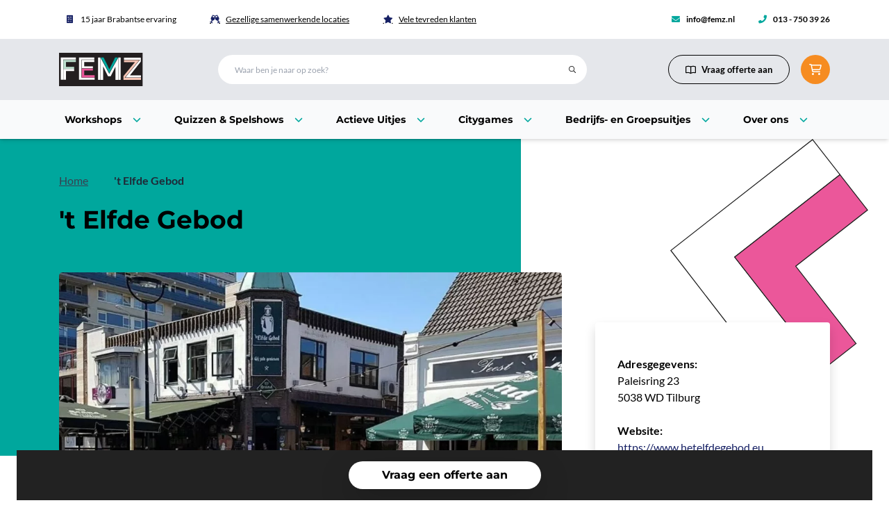

--- FILE ---
content_type: text/html; charset=utf-8
request_url: https://femz.nl/locatie/t-elfde-gebod
body_size: 29415
content:






                        
    
                                                                                                                                                                                                                                        
    
                                                                                                                                                                                                                                                                                                                                                                                                                                    
    
                                                                                                                                                                                        
    
                                                                                                                                                                                                                                
    
                                                                                                                                                                                                                                                                    
    
                                                                                                                                                                            

    <!doctype html>
    <html class="h-full" lang="nl">

    <head>
        <meta charset="utf-8">
		<meta name="viewport" content="width=device-width, initial-scale=1, shrink-to-fit=no">
        <meta name="google-site-verification" content="_voANGIn_7GpJ5fA2DBIjMhEOd4X4KleEhrS88W47Fo" />

        
                    <script type="module">!function(){const e=document.createElement("link").relList;if(!(e&&e.supports&&e.supports("modulepreload"))){for(const e of document.querySelectorAll('link[rel="modulepreload"]'))r(e);new MutationObserver((e=>{for(const o of e)if("childList"===o.type)for(const e of o.addedNodes)if("LINK"===e.tagName&&"modulepreload"===e.rel)r(e);else if(e.querySelectorAll)for(const o of e.querySelectorAll("link[rel=modulepreload]"))r(o)})).observe(document,{childList:!0,subtree:!0})}function r(e){if(e.ep)return;e.ep=!0;const r=function(e){const r={};return e.integrity&&(r.integrity=e.integrity),e.referrerpolicy&&(r.referrerPolicy=e.referrerpolicy),"use-credentials"===e.crossorigin?r.credentials="include":"anonymous"===e.crossorigin?r.credentials="omit":r.credentials="same-origin",r}(e);fetch(e.href,r)}}();</script>
<script>!function(){var e=document.createElement("script");if(!("noModule"in e)&&"onbeforeload"in e){var t=!1;document.addEventListener("beforeload",(function(n){if(n.target===e)t=!0;else if(!n.target.hasAttribute("nomodule")||!t)return;n.preventDefault()}),!0),e.type="module",e.src=".",document.head.appendChild(e),e.remove()}}();</script>
<script src="/dist/assets/polyfills-legacy.956ef3ac.js" nomodule onload="e=new CustomEvent(&#039;vite-script-loaded&#039;, {detail:{path: &#039;vite/legacy-polyfills-legacy&#039;}});document.dispatchEvent(e);"></script>
<script type="module" src="/dist/assets/base.3036fcbb.js" crossorigin onload="e=new CustomEvent(&#039;vite-script-loaded&#039;, {detail:{path: &#039;src/js/base.js&#039;}});document.dispatchEvent(e);"></script>
<link href="/dist/assets/base.6859f7f3.css" rel="stylesheet" media="print" onload="this.media=&#039;all&#039;">
<script src="/dist/assets/base-legacy.22f458b9.js" nomodule onload="e=new CustomEvent(&#039;vite-script-loaded&#039;, {detail:{path: &#039;src/js/base-legacy.js&#039;}});document.dispatchEvent(e);"></script>
            <script type="module" src="/dist/assets/legacy.9c652fb7.js" crossorigin onload="e=new CustomEvent(&#039;vite-script-loaded&#039;, {detail:{path: &#039;src/js/legacy.js&#039;}});document.dispatchEvent(e);"></script>
<link href="/dist/assets/legacy.4bcd5e75.css" rel="stylesheet" media="print" onload="this.media=&#039;all&#039;">
<script src="/dist/assets/legacy-legacy.6ca45c27.js" nomodule onload="e=new CustomEvent(&#039;vite-script-loaded&#039;, {detail:{path: &#039;src/js/legacy-legacy.js&#039;}});document.dispatchEvent(e);"></script>
            <script type="module" src="/dist/assets/icons.a1548785.js" crossorigin onload="e=new CustomEvent(&#039;vite-script-loaded&#039;, {detail:{path: &#039;src/js/icons.js&#039;}});document.dispatchEvent(e);"></script>
<link href="/dist/assets/icons.44f8cbac.css" rel="stylesheet" media="print" onload="this.media=&#039;all&#039;">
<script src="/dist/assets/icons-legacy.ac2fdb4d.js" nomodule onload="e=new CustomEvent(&#039;vite-script-loaded&#039;, {detail:{path: &#039;src/js/icons-legacy.js&#039;}});document.dispatchEvent(e);"></script>
        
        <title>&#039;t Elfde Gebod - FEMZ</title>
<script>dataLayer = [];
(function(w,d,s,l,i){w[l]=w[l]||[];w[l].push({'gtm.start':
new Date().getTime(),event:'gtm.js'});var f=d.getElementsByTagName(s)[0],
j=d.createElement(s),dl=l!='dataLayer'?'&l='+l:'';j.async=true;j.src=
'https://www.googletagmanager.com/gtm.js?id='+i+dl;f.parentNode.insertBefore(j,f);
})(window,document,'script','dataLayer','GTM-5VNQFVX');
</script><meta name="generator" content="SEOmatic">
<meta name="description" content="Van jong tot oud voelt iedereen zich bij binnenkomst meteen op zijn/haar gemak. De sfeer is Bourgondisch; genieten staat voorop, van een heerlijk speciaalbier of uitgebreid diner met seizoensgebonden gerechten. Maar ook voor een kop koffie met appelgebak, lunch of dagschotel ben je aan het juiste…">
<meta name="referrer" content="no-referrer-when-downgrade">
<meta name="robots" content="all">
<meta content="nl" property="og:locale">
<meta content="FEMZ" property="og:site_name">
<meta content="website" property="og:type">
<meta content="https://femz.nl/locatie/t-elfde-gebod" property="og:url">
<meta content="&#039;t Elfde Gebod" property="og:title">
<meta content="Van jong tot oud voelt iedereen zich bij binnenkomst meteen op zijn/haar gemak. De sfeer is Bourgondisch; genieten staat voorop, van een heerlijk speciaalbier of uitgebreid diner met seizoensgebonden gerechten. Maar ook voor een kop koffie met appelgebak, lunch of dagschotel ben je aan het juiste…" property="og:description">
<meta content="https://artpub.nl/uploads/locations/t-elfde-gebod/_1200x630_crop_center-center_82_none/Quiz-of-Workshop-bij-t-Elfde-Gebod-in-Tilburg.jpg?mtime=1651677163" property="og:image">
<meta content="1200" property="og:image:width">
<meta content="630" property="og:image:height">
<meta name="twitter:card" content="summary_large_image">
<meta name="twitter:creator" content="@">
<meta name="twitter:title" content="&#039;t Elfde Gebod">
<meta name="twitter:description" content="Van jong tot oud voelt iedereen zich bij binnenkomst meteen op zijn/haar gemak. De sfeer is Bourgondisch; genieten staat voorop, van een heerlijk speciaalbier of uitgebreid diner met seizoensgebonden gerechten. Maar ook voor een kop koffie met appelgebak, lunch of dagschotel ben je aan het juiste…">
<meta name="twitter:image" content="https://artpub.nl/uploads/locations/t-elfde-gebod/_800x418_crop_center-center_82_none/Quiz-of-Workshop-bij-t-Elfde-Gebod-in-Tilburg.jpg?mtime=1651677163">
<meta name="twitter:image:width" content="800">
<meta name="twitter:image:height" content="418">
<link href="https://femz.nl/locatie/t-elfde-gebod" rel="canonical">
<link href="https://femz.nl/" rel="home">
<link type="text/plain" href="https://femz.nl/humans.txt" rel="author">
<script src="https://cdnjs.cloudflare.com/ajax/libs/instantsearch.js/4.57.0/instantsearch.production.min.js" defer onload="dispatchEvent(new Event(&quot;instantSearchLoaded&quot;, { bubbles: true }))"></script>
<script src="https://cdn.jsdelivr.net/npm/typesense-instantsearch-adapter@2/dist/typesense-instantsearch-adapter.min.js" defer onload="dispatchEvent(new Event(&quot;typesenseAdapterLoaded&quot;, { bubbles: true }))"></script>

                    <link rel="shortcut icon" type="image/png" href="https://artpub.nl/uploads/site/_32x32_crop_center-center_none/364234/Femz-favicons-letter-F.png"/>
        
        <script type="text/javascript">
            window.siteUrl = "https://femz.nl/";
            window.csrfTokenName = "CRAFT_CSRF_TOKEN";
            window.csrfTokenValue = "bnF1hcqjUj16CJC_yo5waB_d\u002DREMZkxr4L2_7PfJ_eJG8fUTGoXtzBsGPrKV5mtJQnLP2JLNPAJQiIx\u002DOxA1LNmI5b2tsM6lB8OdIk7Aq4U\u003D";
        </script>

        <style type="text/css">
    [x-cloak] {
        display: none!important;
    }

	.bg-brand-primary {
		background-color: #00a79d
		!important;
	}
	.bg-brand-secondary {
		background-color: #222222
		!important;
	}
	.bg-brand-tertiary {
		background-color: #ffd166
		!important;
	}
	.border-brand-primary {
		border-color: #00a79d
		!important;
	}
	.border-brand-secondary {
		border-color: #222222
		!important;
	}
	.border-brand-tertiary {
		border-color: #ffd166
		!important;
	}
	.text-brand-primary {
		color: #00a79d
		!important;
	}
	.text-brand-secondary {
		color: #222222
		!important;
	}
	.text-brand-tertiary {
		color: #ffd166
		!important;
	}
	.bg-brand-primary--original {
		background-color: #00a79d
		!important;
	}
	.bg-brand-secondary--original {
		background-color: #222222
		!important;
	}
	.bg-brand-tertiary--original {
		background-color: #ffd166
		!important;
	}
	.border-brand-primary--original {
		border-color: #00a79d
		!important;
	}
	.border-brand-secondary--original {
		border-color: #222222
		!important;
	}
	.border-brand-tertiary--original {
		border-color: #ffd166
		!important;
	}
	.text-brand-primary--original {
		color: #00a79d
		!important;
	}
	.text-brand-secondary--original {
		color: #222222
		!important;
	}
	.text-brand-tertiary--original {
		color: #ffd166
		!important;
	}
	.hover\:bg-brand-primary:hover {
		background-color: #00a79d
		!important;
	}
	.hover\:bg-brand-secondary:hover {
		background-color: #222222
		!important;
	}
	.hover\:bg-brand-tertiary:hover {
		background-color: #ffd166
		!important;
	}
	.hover\:border-brand-primary:hover {
		border-color: #00a79d
		!important;
	}
	.hover\:border-brand-secondary:hover {
		border-color: #222222
		!important;
	}
	.hover\:border-brand-tertiary:hover {
		border-color: #ffd166
		!important;
	}
	.hover\:text-brand-primary:hover {
		color: #00a79d
		!important;
	}
	.hover\:text-brand-secondary:hover {
		color: #222222
		!important;
	}
	.hover\:text-brand-tertiary:hover {
		color: #ffd166
		!important;
	}
	.hover\:bg-brand-primary--original:hover {
		background-color: #00a79d
		!important;
	}
	.hover\:bg-brand-secondary--original:hover {
		background-color: #222222
		!important;
	}
	.hover\:bg-brand-tertiary--original:hover {
		background-color: #ffd166
		!important;
	}
	.hover\:border-brand-primary--original:hover {
		border-color: #00a79d
		!important;
	}
	.hover\:border-brand-secondary--original:hover {
		border-color: #222222
		!important;
	}
	.hover\:border-brand-tertiary--original:hover {
		border-color: #ffd166
		!important;
	}
	.hover\:text-brand-primary--original:hover {
		color: #00a79d
		!important;
	}
	.hover\:text-brand-secondary--original:hover {
		color: #222222
		!important;
	}
	.hover\:text-brand-tertiary--original:hover {
		color: #ffd166
		!important;
	}

    @media (min-width: 960px){
        .lg\:bg-brand-primary {
            background-color: #00a79d
            !important;
        }
        .lg\:bg-brand-secondary {
            background-color: #222222
            !important;
        }
        .lg\:bg-brand-tertiary {
            background-color: #ffd166
            !important;
        }
        .lg\:border-brand-primary {
            border-color: #00a79d
            !important;
        }
        .lg\:border-brand-secondary {
            border-color: #222222
            !important;
        }
        .lg\:border-brand-tertiary {
            border-color: #ffd166
            !important;
        }
        .lg\:text-brand-primary {
            color: #00a79d
            !important;
        }
        .lg\:text-brand-secondary {
            color: #222222
            !important;
        }
        .lg\:text-brand-tertiary {
            color: #ffd166
            !important;
        }
        .lg\:bg-brand-primary--original {
            background-color: #00a79d
            !important;
        }
        .lg\:bg-brand-secondary--original {
            background-color: #222222
            !important;
        }
        .lg\:bg-brand-tertiary--original {
            background-color: #ffd166
            !important;
        }
        .lg\:border-brand-primary--original {
            border-color: #00a79d
            !important;
        }
        .lg\:border-brand-secondary--original {
            border-color: #222222
            !important;
        }
        .lg\:border-brand-tertiary--original {
            border-color: #ffd166
            !important;
        }
        .lg\:text-brand-primary--original {
            color: #00a79d
            !important;
        }
        .lg\:text-brand-secondary--original {
            color: #222222
            !important;
        }
        .lg\:text-brand-tertiary--original {
            color: #ffd166
            !important;
        }
    }
</style>
    </head>

    <body
            x-data="{
                filterMenuOpen: false,
                blogFilterMenuOpen: false,
                helpdeskFilterMenuOpen: false,
                navigationMenuOpen: false,
                scroll: document.documentElement.scrollTop || document.body.scrollTop,
                data: {},
                navigation: [],
                dataLoaded: false,
                blogCategory: null,
                helpdeskCategory: null,
                level1Open: null,
                level2Open: null,
                activeNavigation: null,
                hideTimer: null,
                init() {
                    this.loadData();

                    let that = this;
                    document.querySelectorAll('*').forEach((element) => {
                        if (element.tagName == 'BODY') {
                            element.addEventListener('scroll', (event) => {
                                    that.scroll = document.documentElement.scrollTop || document.body.scrollTop;
                            });
                        }
                    });
                },
                loadData() {
                    fetch('/dynamic/headerData')
                        .then(response => response.json())
                        .then(response => {
                            this.data = response;
                            this.dataLoaded = true;
                        });
                },
                startHideTimer() {
                    this.hideTimer = setTimeout(() => {
                        this.activeNavigation = null;
                    }, 100); // Adjust the delay as needed
                },
                cancelHideTimer() {
                    clearTimeout(this.hideTimer);
                }
            }"
            class="pt-40 lg:pt-50"
            :class="{
                'overflow-y-hidden': filterMenuOpen || navigationMenuOpen,
            }"
        >
        <noscript><iframe src="https://www.googletagmanager.com/ns.html?id=GTM-5VNQFVX"
height="0" width="0" style="display:none;visibility:hidden"></iframe></noscript>


        
<div class="bg-white top-0 left-0 w-[90vw] h-screen shadow-lg lg:hidden fixed z-120 transition pb-20 flex flex-col" :class="{
    '-translate-x-full opacity-0': !navigationMenuOpen,
}" x-transition>
    <div class="flex pl-6 pr-5 py-6 items-center justify-between">
        <span class="w-10">&nbsp;</span>

                    
				<img src="https://artpub.nl/uploads/site/Logo-femz-zwart.svg" alt="Logo femz zwart" class="h-8 img-fluid" style="" />
	
        
        <button @click.prevent="navigationMenuOpen = false" class="w-10 h-10 bg-slate-200 flex items-center justify-center rounded-full">
            <svg class="w-3" xmlns="http://www.w3.org/2000/svg" viewBox="0 0 384 512"><!--!Font Awesome Pro 6.5.2 by @fontawesome - https://fontawesome.com License - https://fontawesome.com/license (Commercial License) Copyright 2024 Fonticons, Inc.--><path d="M345 137c9.4-9.4 9.4-24.6 0-33.9s-24.6-9.4-33.9 0l-119 119L73 103c-9.4-9.4-24.6-9.4-33.9 0s-9.4 24.6 0 33.9l119 119L39 375c-9.4 9.4-9.4 24.6 0 33.9s24.6 9.4 33.9 0l119-119L311 409c9.4 9.4 24.6 9.4 33.9 0s9.4-24.6 0-33.9l-119-119L345 137z"/></svg>
        </button>
    </div>

        
    <div class="flex-1 overflow-y-scroll pb-40">
                    <div class="border-b border-slate-200 px-6">
                                    <button @click.prevent="level1Open = level1Open == 329105 ? null : 329105" class="font-bold text-brand-gold tracking-wider flex justify-between items-center w-full py-4">
                        <span>Workshops</span>
                        <i class="fas fa-chevron-down text-sm ml-auto" :class="{
                            'rotate-180': level1Open == 329105,
                        }"></i>
                    </button>

                    <div x-show="level1Open == 329105" x-transition class="">
                        <ul class="text-sm -mx-6">
                                                            <li href="#" class="leading-loose block border-t border-slate-200 pl-10 pr-6">
                                    <span class="flex items-center justify-between py-4">
                                        <a href="https://femz.nl/workshops-schilderen" class="cursor-pointer" x-transition>Workshops Schilderen</a>

                                        <i class="fas fa-chevron-down cursor-pointer text-sm transition text-slate-700 ml-auto" :class="{
                                            'rotate-180': level2Open == 358962,
                                        }" @click="level2Open = level2Open == 358962 ? null : 358962"></i>
                                    </span>

                                                                            <ul x-show="level1Open == 329105 && level2Open == 358962" class="ml-4 text-slate-700 text-sm mb-3">
                                                                                            <li class="leading-loose block">
                                                    <a href="https://femz.nl/workshops-schilderen/naaktmodel" class="cursor-pointer" x-transition>Naaktmodel Schilderen</a>
                                                </li>
                                                                                            <li class="leading-loose block">
                                                    <a href="https://femz.nl/workshops-schilderen/verf-smijten" class="cursor-pointer" x-transition>Verf Smijten</a>
                                                </li>
                                                                                            <li class="leading-loose block">
                                                    <a href="https://femz.nl/workshops-schilderen/dikke-dames" class="cursor-pointer" x-transition>Dikke Dames Schilderen</a>
                                                </li>
                                                                                            <li class="leading-loose block">
                                                    <a href="https://femz.nl/workshops-schilderen/action-painting" class="cursor-pointer" x-transition>Action Painting</a>
                                                </li>
                                                                                    </ul>
                                                                    </li>
                                                            <li href="#" class="leading-loose block border-t border-slate-200 pl-10 pr-6">
                                    <span class="flex items-center justify-between py-4">
                                        <a href="https://femz.nl/creatieve-workshops" class="cursor-pointer" x-transition>Creatieve Workshops</a>

                                        <i class="fas fa-chevron-down cursor-pointer text-sm transition text-slate-700 ml-auto" :class="{
                                            'rotate-180': level2Open == 358964,
                                        }" @click="level2Open = level2Open == 358964 ? null : 358964"></i>
                                    </span>

                                                                            <ul x-show="level1Open == 329105 && level2Open == 358964" class="ml-4 text-slate-700 text-sm mb-3">
                                                                                            <li class="leading-loose block">
                                                    <a href="https://femz.nl/creatieve-workshops/servies-stippen" class="cursor-pointer" x-transition>Servies Stippen</a>
                                                </li>
                                                                                            <li class="leading-loose block">
                                                    <a href="https://femz.nl/creatieve-workshops/dikke-dame-beeldje-schilderen" class="cursor-pointer" x-transition>Dikke Dame Beeldjes Schilderen</a>
                                                </li>
                                                                                            <li class="leading-loose block">
                                                    <a href="https://femz.nl/creatieve-workshops/handletteren" class="cursor-pointer" x-transition>Handletteren</a>
                                                </li>
                                                                                    </ul>
                                                                    </li>
                                                    </ul>
                    </div>
                            </div>
                    <div class="border-b border-slate-200 px-6">
                                    <button @click.prevent="level1Open = level1Open == 358968 ? null : 358968" class="font-bold text-brand-gold tracking-wider flex justify-between items-center w-full py-4">
                        <span>Quizzen &amp; Spelshows</span>
                        <i class="fas fa-chevron-down text-sm ml-auto" :class="{
                            'rotate-180': level1Open == 358968,
                        }"></i>
                    </button>

                    <div x-show="level1Open == 358968" x-transition class="">
                        <ul class="text-sm -mx-6">
                                                            <li href="#" class="leading-loose block border-t border-slate-200 pl-10 pr-6">
                                    <span class="flex items-center justify-between py-4">
                                        <a href="https://femz.nl/quiz" class="cursor-pointer" x-transition>Quizzen</a>

                                        <i class="fas fa-chevron-down cursor-pointer text-sm transition text-slate-700 ml-auto" :class="{
                                            'rotate-180': level2Open == 358970,
                                        }" @click="level2Open = level2Open == 358970 ? null : 358970"></i>
                                    </span>

                                                                            <ul x-show="level1Open == 358968 && level2Open == 358970" class="ml-4 text-slate-700 text-sm mb-3">
                                                                                            <li class="leading-loose block">
                                                    <a href="https://femz.nl/quiz/pubquiz" class="cursor-pointer" x-transition>Pubquiz</a>
                                                </li>
                                                                                            <li class="leading-loose block">
                                                    <a href="https://femz.nl/quiz/big-music-quiz" class="cursor-pointer" x-transition>Big Music Quiz</a>
                                                </li>
                                                                                            <li class="leading-loose block">
                                                    <a href="https://femz.nl/quiz/ik-hou-van-holland-quiz" class="cursor-pointer" x-transition>Ik hou van Holland Quiz</a>
                                                </li>
                                                                                            <li class="leading-loose block">
                                                    <a href="https://femz.nl/quiz/songfestival-talent-quiz" class="cursor-pointer" x-transition>Songfestival Talent Quiz</a>
                                                </li>
                                                                                            <li class="leading-loose block">
                                                    <a href="https://femz.nl/quiz/trots-op-tilburg-quiz" class="cursor-pointer" x-transition>Trots op Tilburg Quiz</a>
                                                </li>
                                                                                    </ul>
                                                                    </li>
                                                            <li href="#" class="leading-loose block border-t border-slate-200 pl-10 pr-6">
                                    <span class="flex items-center justify-between py-4">
                                        <a href="https://femz.nl/spelprogramma" class="cursor-pointer" x-transition>Spelprogramma&#039;s</a>

                                        <i class="fas fa-chevron-down cursor-pointer text-sm transition text-slate-700 ml-auto" :class="{
                                            'rotate-180': level2Open == 358972,
                                        }" @click="level2Open = level2Open == 358972 ? null : 358972"></i>
                                    </span>

                                                                            <ul x-show="level1Open == 358968 && level2Open == 358972" class="ml-4 text-slate-700 text-sm mb-3">
                                                                                            <li class="leading-loose block">
                                                    <a href="https://femz.nl/spelprogramma/jongens-tegen-de-meisjes" class="cursor-pointer" x-transition>Jongens tegen de Meisjes</a>
                                                </li>
                                                                                            <li class="leading-loose block">
                                                    <a href="https://femz.nl/spelprogramma/ranking-the-company" class="cursor-pointer" x-transition>Ranking the Company</a>
                                                </li>
                                                                                            <li class="leading-loose block">
                                                    <a href="https://femz.nl/dinerspel/karaoke-dinner-party" class="cursor-pointer" x-transition>Karaoke Dinner Party</a>
                                                </li>
                                                                                    </ul>
                                                                    </li>
                                                            <li href="#" class="leading-loose block border-t border-slate-200 pl-10 pr-6">
                                    <span class="flex items-center justify-between py-4">
                                        <a href="https://femz.nl/dinerspel" class="cursor-pointer" x-transition>Dinerspellen</a>

                                        <i class="fas fa-chevron-down cursor-pointer text-sm transition text-slate-700 ml-auto" :class="{
                                            'rotate-180': level2Open == 358974,
                                        }" @click="level2Open = level2Open == 358974 ? null : 358974"></i>
                                    </span>

                                                                            <ul x-show="level1Open == 358968 && level2Open == 358974" class="ml-4 text-slate-700 text-sm mb-3">
                                                                                            <li class="leading-loose block">
                                                    <a href="https://femz.nl/dinerspel/karaoke-dinner-party" class="cursor-pointer" x-transition>Karaoke Dinner Party</a>
                                                </li>
                                                                                            <li class="leading-loose block">
                                                    <a href="https://femz.nl/dinerspel/ik-hou-van-holland" class="cursor-pointer" x-transition>Ik hou van Holland Dinerspel</a>
                                                </li>
                                                                                            <li class="leading-loose block">
                                                    <a href="https://femz.nl/citygames/ontmasker-de-saboteur-dinerspel" class="cursor-pointer" x-transition>Ontmasker de Saboteur Dinerspel</a>
                                                </li>
                                                                                            <li class="leading-loose block">
                                                    <a href="https://femz.nl/dinerspel/ranking-the-company" class="cursor-pointer" x-transition>Ranking the Company Dinerspel</a>
                                                </li>
                                                                                            <li class="leading-loose block">
                                                    <a href="https://femz.nl/citygames/culinaire-stadswandeling-tilburg" class="cursor-pointer" x-transition>Culinaire Stadswandeling door Tilburg</a>
                                                </li>
                                                                                            <li class="leading-loose block">
                                                    <a href="https://femz.nl/culinaire-88" class="cursor-pointer" x-transition>Culinaire 88</a>
                                                </li>
                                                                                            <li class="leading-loose block">
                                                    <a href="https://femz.nl/citygames/walking-mystery-dinner-tilburg" class="cursor-pointer" x-transition>Walking Mystery Dinner</a>
                                                </li>
                                                                                    </ul>
                                                                    </li>
                                                    </ul>
                    </div>
                            </div>
                    <div class="border-b border-slate-200 px-6">
                                    <button @click.prevent="level1Open = level1Open == 329076 ? null : 329076" class="font-bold text-brand-gold tracking-wider flex justify-between items-center w-full py-4">
                        <span>Actieve Uitjes</span>
                        <i class="fas fa-chevron-down text-sm ml-auto" :class="{
                            'rotate-180': level1Open == 329076,
                        }"></i>
                    </button>

                    <div x-show="level1Open == 329076" x-transition class="">
                        <ul class="text-sm -mx-6">
                                                            <li href="#" class="leading-loose block border-t border-slate-200 pl-10 pr-6">
                                    <span class="flex items-center justify-between py-4">
                                        <a href="" class="cursor-pointer" x-transition>Outdoor uitjes</a>

                                        <i class="fas fa-chevron-down cursor-pointer text-sm transition text-slate-700 ml-auto" :class="{
                                            'rotate-180': level2Open == 360559,
                                        }" @click="level2Open = level2Open == 360559 ? null : 360559"></i>
                                    </span>

                                                                            <ul x-show="level1Open == 329076 && level2Open == 360559" class="ml-4 text-slate-700 text-sm mb-3">
                                                                                            <li class="leading-loose block">
                                                    <a href="https://femz.nl/actieve-uitjes/robinson-uitje" class="cursor-pointer" x-transition>Robinson Uitje</a>
                                                </li>
                                                                                            <li class="leading-loose block">
                                                    <a href="https://femz.nl/actieve-uitjes/battle-royal-lasergame" class="cursor-pointer" x-transition>Battle Royal Lasergame</a>
                                                </li>
                                                                                            <li class="leading-loose block">
                                                    <a href="https://femz.nl/actieve-uitjes/highland-games" class="cursor-pointer" x-transition>Highland Games</a>
                                                </li>
                                                                                            <li class="leading-loose block">
                                                    <a href="https://femz.nl/actieve-uitjes/archery-tag" class="cursor-pointer" x-transition>Archery Tag</a>
                                                </li>
                                                                                            <li class="leading-loose block">
                                                    <a href="https://femz.nl/actieve-uitjes/zeskamp" class="cursor-pointer" x-transition>Zeskamp</a>
                                                </li>
                                                                                            <li class="leading-loose block">
                                                    <a href="" class="cursor-pointer" x-transition>Escape the Woods</a>
                                                </li>
                                                                                    </ul>
                                                                    </li>
                                                    </ul>
                    </div>
                            </div>
                    <div class="border-b border-slate-200 px-6">
                                    <button @click.prevent="level1Open = level1Open == 358978 ? null : 358978" class="font-bold text-brand-gold tracking-wider flex justify-between items-center w-full py-4">
                        <span>Citygames</span>
                        <i class="fas fa-chevron-down text-sm ml-auto" :class="{
                            'rotate-180': level1Open == 358978,
                        }"></i>
                    </button>

                    <div x-show="level1Open == 358978" x-transition class="">
                        <ul class="text-sm -mx-6">
                                                            <li href="#" class="leading-loose block border-t border-slate-200 pl-10 pr-6">
                                    <span class="flex items-center justify-between py-4">
                                        <a href="https://femz.nl/citygames" class="cursor-pointer" x-transition>Citygames</a>

                                        <i class="fas fa-chevron-down cursor-pointer text-sm transition text-slate-700 ml-auto" :class="{
                                            'rotate-180': level2Open == 358980,
                                        }" @click="level2Open = level2Open == 358980 ? null : 358980"></i>
                                    </span>

                                                                            <ul x-show="level1Open == 358978 && level2Open == 358980" class="ml-4 text-slate-700 text-sm mb-3">
                                                                                            <li class="leading-loose block">
                                                    <a href="https://femz.nl/citygames/ontmasker-de-saboteur" class="cursor-pointer" x-transition>Ontmasker de Saboteur</a>
                                                </li>
                                                                                            <li class="leading-loose block">
                                                    <a href="https://femz.nl/citygames/crazy-88" class="cursor-pointer" x-transition>Crazy 88</a>
                                                </li>
                                                                                            <li class="leading-loose block">
                                                    <a href="https://femz.nl/citygames/escape-the-city-tilburg" class="cursor-pointer" x-transition>Escape the City Tilburg</a>
                                                </li>
                                                                                            <li class="leading-loose block">
                                                    <a href="https://femz.nl/citygames/wedding-game" class="cursor-pointer" x-transition>Wedding Game</a>
                                                </li>
                                                                                            <li class="leading-loose block">
                                                    <a href="https://femz.nl/citygames/moordtocht-tilburg" class="cursor-pointer" x-transition>Moordtocht Tilburg</a>
                                                </li>
                                                                                            <li class="leading-loose block">
                                                    <a href="https://femz.nl/citygames/culinaire-stadswandeling-tilburg" class="cursor-pointer" x-transition>Culinaire Stadswandeling door Tilburg</a>
                                                </li>
                                                                                            <li class="leading-loose block">
                                                    <a href="https://femz.nl/culinaire-88" class="cursor-pointer" x-transition>Culinaire 88</a>
                                                </li>
                                                                                            <li class="leading-loose block">
                                                    <a href="https://femz.nl/citygames/walking-mystery-dinner-tilburg" class="cursor-pointer" x-transition>Walking Mystery Dinner</a>
                                                </li>
                                                                                    </ul>
                                                                    </li>
                                                    </ul>
                    </div>
                            </div>
                    <div class="border-b border-slate-200 px-6">
                                    <button @click.prevent="level1Open = level1Open == 358984 ? null : 358984" class="font-bold text-brand-gold tracking-wider flex justify-between items-center w-full py-4">
                        <span>Bedrijfs- en Groepsuitjes</span>
                        <i class="fas fa-chevron-down text-sm ml-auto" :class="{
                            'rotate-180': level1Open == 358984,
                        }"></i>
                    </button>

                    <div x-show="level1Open == 358984" x-transition class="">
                        <ul class="text-sm -mx-6">
                                                            <li href="#" class="leading-loose block border-t border-slate-200 pl-10 pr-6">
                                    <span class="flex items-center justify-between py-4">
                                        <a href="https://femz.nl/bedrijfsuitje" class="cursor-pointer" x-transition>Bedrijfsuitje</a>

                                        <i class="fas fa-chevron-down cursor-pointer text-sm transition text-slate-700 ml-auto" :class="{
                                            'rotate-180': level2Open == 359008,
                                        }" @click="level2Open = level2Open == 359008 ? null : 359008"></i>
                                    </span>

                                                                            <ul x-show="level1Open == 358984 && level2Open == 359008" class="ml-4 text-slate-700 text-sm mb-3">
                                                                                            <li class="leading-loose block">
                                                    <a href="https://femz.nl/teamuitje" class="cursor-pointer" x-transition>Teamuitje</a>
                                                </li>
                                                                                            <li class="leading-loose block">
                                                    <a href="https://femz.nl/bedrijfsuitje/workshops" class="cursor-pointer" x-transition>Workshop Bedrijfsuitje</a>
                                                </li>
                                                                                            <li class="leading-loose block">
                                                    <a href="https://femz.nl/bedrijfsuitje/indoor" class="cursor-pointer" x-transition>Indoor Bedrijfsuitje</a>
                                                </li>
                                                                                            <li class="leading-loose block">
                                                    <a href="" class="cursor-pointer" x-transition>Kerstuitje</a>
                                                </li>
                                                                                    </ul>
                                                                    </li>
                                                            <li href="#" class="leading-loose block border-t border-slate-200 pl-10 pr-6">
                                    <span class="flex items-center justify-between py-4">
                                        <a href="https://femz.nl/groepsuitje" class="cursor-pointer" x-transition>Groepsuitje</a>

                                        <i class="fas fa-chevron-down cursor-pointer text-sm transition text-slate-700 ml-auto" :class="{
                                            'rotate-180': level2Open == 359010,
                                        }" @click="level2Open = level2Open == 359010 ? null : 359010"></i>
                                    </span>

                                                                            <ul x-show="level1Open == 358984 && level2Open == 359010" class="ml-4 text-slate-700 text-sm mb-3">
                                                                                            <li class="leading-loose block">
                                                    <a href="https://femz.nl/familiedag" class="cursor-pointer" x-transition>Familiedag</a>
                                                </li>
                                                                                            <li class="leading-loose block">
                                                    <a href="https://femz.nl/vrijgezellenfeest" class="cursor-pointer" x-transition>Vrijgezellenfeest</a>
                                                </li>
                                                                                    </ul>
                                                                    </li>
                                                            <li href="#" class="leading-loose block border-t border-slate-200 pl-10 pr-6">
                                    <span class="flex items-center justify-between py-4">
                                        <a href="https://femz.nl/arrangementen" class="cursor-pointer" x-transition>Arrangementen</a>

                                        <i class="fas fa-chevron-down cursor-pointer text-sm transition text-slate-700 ml-auto" :class="{
                                            'rotate-180': level2Open == 359014,
                                        }" @click="level2Open = level2Open == 359014 ? null : 359014"></i>
                                    </span>

                                                                            <ul x-show="level1Open == 358984 && level2Open == 359014" class="ml-4 text-slate-700 text-sm mb-3">
                                                                                            <li class="leading-loose block">
                                                    <a href="https://femz.nl/arrangementen/met-overnachting" class="cursor-pointer" x-transition>Arrangement met overnachting</a>
                                                </li>
                                                                                    </ul>
                                                                    </li>
                                                    </ul>
                    </div>
                            </div>
                    <div class="border-b border-slate-200 px-6">
                                    <button @click.prevent="level1Open = level1Open == 359020 ? null : 359020" class="font-bold text-brand-gold tracking-wider flex justify-between items-center w-full py-4">
                        <span>Over ons</span>
                        <i class="fas fa-chevron-down text-sm ml-auto" :class="{
                            'rotate-180': level1Open == 359020,
                        }"></i>
                    </button>

                    <div x-show="level1Open == 359020" x-transition class="">
                        <ul class="text-sm -mx-6">
                                                            <li href="#" class="leading-loose block border-t border-slate-200 pl-10 pr-6">
                                    <span class="flex items-center justify-between py-4">
                                        <a href="https://femz.nl/over-ons" class="cursor-pointer" x-transition>Over ons</a>

                                        <i class="fas fa-chevron-down cursor-pointer text-sm transition text-slate-700 ml-auto" :class="{
                                            'rotate-180': level2Open == 584328,
                                        }" @click="level2Open = level2Open == 584328 ? null : 584328"></i>
                                    </span>

                                                                            <ul x-show="level1Open == 359020 && level2Open == 584328" class="ml-4 text-slate-700 text-sm mb-3">
                                                                                            <li class="leading-loose block">
                                                    <a href="https://femz.nl/locaties" class="cursor-pointer" x-transition>Locaties</a>
                                                </li>
                                                                                    </ul>
                                                                    </li>
                                                            <li href="#" class="leading-loose block border-t border-slate-200 pl-10 pr-6">
                                    <span class="flex items-center justify-between py-4">
                                        <a href="https://femz.nl/onze-klanten" class="cursor-pointer" x-transition>Onze klanten</a>

                                        <i class="fas fa-chevron-down cursor-pointer text-sm transition text-slate-700 ml-auto" :class="{
                                            'rotate-180': level2Open == 359024,
                                        }" @click="level2Open = level2Open == 359024 ? null : 359024"></i>
                                    </span>

                                                                    </li>
                                                            <li href="#" class="leading-loose block border-t border-slate-200 pl-10 pr-6">
                                    <span class="flex items-center justify-between py-4">
                                        <a href="https://femz.nl/faq" class="cursor-pointer" x-transition>Veel gestelde vragen</a>

                                        <i class="fas fa-chevron-down cursor-pointer text-sm transition text-slate-700 ml-auto" :class="{
                                            'rotate-180': level2Open == 359026,
                                        }" @click="level2Open = level2Open == 359026 ? null : 359026"></i>
                                    </span>

                                                                    </li>
                                                            <li href="#" class="leading-loose block border-t border-slate-200 pl-10 pr-6">
                                    <span class="flex items-center justify-between py-4">
                                        <a href="" class="cursor-pointer" x-transition>Vacatures</a>

                                        <i class="fas fa-chevron-down cursor-pointer text-sm transition text-slate-700 ml-auto" :class="{
                                            'rotate-180': level2Open == 359028,
                                        }" @click="level2Open = level2Open == 359028 ? null : 359028"></i>
                                    </span>

                                                                    </li>
                                                            <li href="#" class="leading-loose block border-t border-slate-200 pl-10 pr-6">
                                    <span class="flex items-center justify-between py-4">
                                        <a href="https://femz.nl/contact-2" class="cursor-pointer" x-transition>Contact</a>

                                        <i class="fas fa-chevron-down cursor-pointer text-sm transition text-slate-700 ml-auto" :class="{
                                            'rotate-180': level2Open == 359030,
                                        }" @click="level2Open = level2Open == 359030 ? null : 359030"></i>
                                    </span>

                                                                    </li>
                                                    </ul>
                    </div>
                            </div>
        
        <div class="absolute bottom-0 left-0 right-0">
            <div class="p-6">
                                    <a href="https://femz.nl/offerte" class="rounded-full text-black flex items-center space-x-2 justify-center !border bg-white border-black w-full h-[42px]">
                        <svg xmlns="http://www.w3.org/2000/svg" class="h-[13px]" viewBox="0 0 576 512"><!--!Font Awesome Pro 6.6.0 by @fontawesome - https://fontawesome.com License - https://fontawesome.com/license (Commercial License) Copyright 2024 Fonticons, Inc.--><path d="M156 32C100.6 32 48.8 46.6 27.1 53.6C10.3 59 0 74.5 0 91.1L0 403.5c0 26.1 24 44.2 48 40.2c19.8-3.3 54.8-7.7 100-7.7c54 0 97.5 25.5 112.5 35.6c7.5 5 16.8 8.4 27 8.4c11.5 0 21.6-4.2 29.3-9.9C330.2 460.3 369.1 436 428 436c47.7 0 80.5 4 99 7.2c23.9 4.1 49-13.8 49-40.6l0-311.5c0-16.5-10.3-32.1-27.1-37.5C527.2 46.6 475.4 32 420 32c-36.8 0-71.8 6.4-97.4 12.7c-12.8 3.2-23.5 6.3-30.9 8.7c-1.3 .4-2.6 .8-3.7 1.2c-1.1-.4-2.4-.8-3.7-1.2c-7.5-2.4-18.1-5.5-30.9-8.7C227.8 38.4 192.8 32 156 32zM264 97.3l0 320.6C238 404.2 196.8 388 148 388c-42.9 0-77.4 3.7-100 7.1L48 97.3C70.3 90.6 112.4 80 156 80c31.6 0 62.6 5.6 85.9 11.3c8.6 2.1 16.1 4.2 22.1 6zm48 319.2l0-319.2c6-1.8 13.5-3.9 22.1-6C357.4 85.6 388.4 80 420 80c43.6 0 85.7 10.6 108 17.3l0 297.4c-21.7-3.3-54.9-6.7-100-6.7c-51.4 0-90.8 15-116 28.6z"/></svg>
                        <span>Vraag offerte aan</span>
                    </a>
                            </div>
            <div class="bg-brand-blue-dark p-6 text-xs">
                                                                    <div class="bg-white rounded-md py-3 px-6 mb-3">
                    <a href="tel:0031137503926" class="space-x-3 flex items-center">
                        <span class="w-[36px] h-[36px] bg-brand-blue-dark/20 text-brand-blue-dark rounded-full flex items-center justify-center">
                            <i class="fas fa-lg fa-phone"></i>
                        </span>
                        <span class="flex-grow">
                            <span class="font-bold block">013 - 750 39 26</span>
                            <span class="">Ma t/m vr 09:00 - 17:30</span>
                        </span>
                    </a>
                </div>
                <div class="bg-white rounded-md py-3 px-6 mb-3">
                    <a href="mailto:info@femz.nl" class="space-x-3 flex items-center">
                        <span class="w-[36px] h-[36px] bg-brand-blue-dark/20 text-brand-blue-dark rounded-full flex items-center justify-center">
                            <i class="fas fa-lg fa-envelope"></i>
                        </span>
                        <span class="flex-grow">
                            <span class="font-bold block">info@femz.nl</span>
                            <span class="">Reactie binnen 24 uur!</span>
                        </span>
                    </a>
                </div>
            </div>
        </div>
    </div>

</div>
                                

<div x-data="modal()" x-on:modal.window="title = $event.detail.title; content = $event.detail.content; open();" x-cloak>
    <div class="fixed z-40 top-0 left-0 bottom-0 right-0 bg-black opacity-60" x-show.transition.opacity="visible"></div>
    <div id="modal-dialog" role="dialog" aria-labelledby="modal-title" aria-describedby="modal-description" class="fixed top-1/2 left-1/2 transform -translate-x-1/2 -translate-y-1/2 w-4/5 lg:w-1/3 bg-white rounded-sm overflow-hidden shadow-lg z-50 p-6" x-on:click.away="close()" x-show.transition.opacity.origin.center.center.duration.200ms="visible" :data-open="visible" @keydown.escape="close()" x-cloak>
        <h3 id="modal-title" class="-mx-6 -mt-6 mb-6 bg-brand-secondary text-white py-4 px-6 font-bold text-lg flex justify-between">
            <span x-html="title"></span>
            <button href="#" x-on:click.prevent="close()" class="appearance-none"><i class="fas fa-times"></i></button>
        </h3>
        <div id="modal-description" class="" x-html="content"></div>
    </div>
</div>

<script type="text/javascript">
    function modal() {
        return {
            visible: false,
            title: '',
            content: '',
            open() {
                this.visible = true;
            },
            close() {
                this.visible = false;
                this.title = '';
                this.content = '';
            }
        }
    }
</script>
        	<div class="container mx-auto relative">
						
					<svg id="blob-1" class="absolute fill-current text-brand-primary transition left-0 top-0 w-full lg:w-2/3 h-auto lg:-ml-20" width="1920" height="1151.196" xmlns="http://www.w3.org/2000/svg" xmlns:xlink="http://www.w3.org/1999/xlink" viewBox="0 0 1920 1151.196" style="z-index: -1 !important;">
  <defs>
    <filter id="xonepsjkwt-Rectangle_79" x="0" y="0" width="1920" height="1151.196" filterUnits="userSpaceOnUse">
      <feOffset dy="3"></feOffset>
      <feGaussianBlur stdDeviation="3" result="blur"></feGaussianBlur>
      <feFlood flood-opacity="0.161" result="color"></feFlood>
      <feComposite operator="out" in="SourceGraphic" in2="blur"></feComposite>
      <feComposite operator="in" in="color"></feComposite>
      <feComposite operator="in" in2="SourceGraphic"></feComposite>
    </filter>
  </defs>
  <g data-type="innerShadowGroup">
    <rect id="xonepsjkwt-Rectangle_79-2" data-name="Rectangle 79" width="1920" height="1151.196"></rect>
    <g transform="matrix(1, 0, 0, 1, 0, 0)" filter="url(#xonepsjkwt-Rectangle_79)">
      <rect id="xonepsjkwt-Rectangle_79-3" data-name="Rectangle 79" width="1920" height="1151.196" fill="#fff"></rect>
    </g>
  </g>
</svg>

		
					<svg id="blob-2" class="absolute fill-current text-brand-primary transition right-0 top-0 hidden lg:block lg:w-1/4 h-auto lg:-mr-10" xmlns="http://www.w3.org/2000/svg" viewBox="0 0 374.14 491.98" style="z-index: -1 !important;">
  <defs>
    <style>.uzqddlxxnv-f{fill:none;}.uzqddlxxnv-f,.uzqddlxxnv-g{stroke:#212121;stroke-miterlimit:4;stroke-width:1.65px;}.uzqddlxxnv-g{fill:#eb579a;}</style>
  </defs>
  <g id="uzqddlxxnv-a"></g>
  <g id="uzqddlxxnv-b">
    <g id="uzqddlxxnv-c">
      <g>
        <path id="uzqddlxxnv-d" class="uzqddlxxnv-f" d="M288.17,435.77L121.88,222.95,320.83,67.43,269.02,1.16,1.15,210.55,217.76,490.82l70.41-55.05Z"></path>
        <path id="uzqddlxxnv-e" class="uzqddlxxnv-g" d="M351.37,386.42l-114.19-146.07,135.8-106.16-52.12-66.67L121.87,223.08l166.31,212.75,63.2-49.4Z"></path>
      </g>
    </g>
  </g>
</svg>

		
			</div>

        <div class="flex-grow">
            


<header
    class="absolute pt-12 lg:pt-14 top-0 z-90 tracking-normal w-full font-sans no-underline"
>
    <div id="top-bar" class="fixed top-0 z-40 w-full bg-white h-12 lg:h-14 text-xs px-4">
        <div class="container h-full mx-auto flex items-center overflow-x-auto lg:overflow-x-visible">
            <div class="lg:w-2/3 flex -mx-4 min-w-max">
                                                                            <div class="flex items-center space-x-2 px-4 hover:underline">
                            <i class="fas fa-fw fa-ballot-check text-brand-blue-dark"></i>
                            <span class="">15 jaar Brabantse ervaring</span>
                        </div>
                                                                                <a href="https://femz.nl/locaties" class="flex items-center space-x-2 px-4 hover:underline">
                            <i class="fas fa-fw fa-glass-cheers text-brand-blue-dark"></i>
                            <span class="">Gezellige samenwerkende locaties</span>
                        </a>
                                                                                <a href="https://femz.nl/onze-klanten" class="flex items-center space-x-2 px-4 hover:underline">
                            <i class="fas fa-fw fa-star text-brand-blue-dark"></i>
                            <span class="">Vele tevreden klanten</span>
                        </a>
                                                                </div>

            <div class="flex-grow hidden lg:flex items-center space-x-8 justify-end">
                                                
                                    <a href="mailto:info@femz.nl" class="no-underline font-black transition-colors group flex items-center space-x-2" title="Vragen? Mail ons!">
                        <i class="fas fa-fw text-brand-primary group-hover:!text-brand-blue-dark fa-envelope"></i>
                        <span class="group-hover:text-black">
                            info@femz.nl
                        </span>
                    </a>
                
                                                        <a href="tel:0031137503926" class="no-underline font-black transition-colors group flex items-center space-x-2" title="Vragen? Bel ons!">
                        <i class="fas fa-fw text-brand-primary group-hover:!text-brand-blue-dark fa-phone"></i>
                        <span class="group-hover:text-black">
                            013 - 750 39 26
                        </span>
                    </a>
                            </div>
        </div>
    </div>

    <div
        class="w-full z-50"
        :class="{
            'absolute': scroll <= 56,
            'fixed top-0': scroll > 56,
        }"
    >
        <div id="center-bar" class="w-full bg-gray-200 h-16 lg:h-22 text-sm px-4 flex items-center">
            <div class="container mx-auto">
                <div class="-mx-6 flex items-center justify-between">
                                        <div class="block lg:hidden w-1/4 md:w-1/3 lg:w-1/4 px-6">
                        <button @click.prevent="navigationMenuOpen = true" class="block w-[22px] h-[22px] relative">
                            <span class="w-full h-[3px] rounded-full bg-black absolute top-0"></span>
                            <span class="w-full h-[3px] rounded-full bg-black absolute top-1/2 -translate-y-1/2"></span>
                            <span class="w-full h-[3px] rounded-full bg-black absolute bottom-0"></span>
                        </button>
                    </div>

                                                                <a href="https://femz.nl/" title="Naar de homepage" class="px-6 w-auto md:w-1/3 lg:w-1/4">
                            
				<img src="https://artpub.nl/uploads/site/Logo-femz-zwart.svg" alt="Logo femz zwart" class="!h-[48px] img-fluid" style="" />
	
                        </a>
                                        
                                        <div class="hidden lg:block md:w-1/3 lg:w-1/2 h-full px-6">
                        

<div x-data="searchdesktopsearch" class="relative w-full my-2 lg:my-0">
    <div x-cloak x-show="searchInitialized" id="search-desktop-input" x-on:keyup.escape="clearSearch()" x-on:click.outside="clearSearch()"></div>

    <div class="absolute w-full mt-2">
        <div id="search-desktop-container" class="flex flex-wrap relative z-50 bg-white rounded-xl shadow-lg">
            <div class="w-full">
                <h3 class="font-bold font-heading p-6 pb-0">Evenementen</h3>
                <div id="search-desktop-hits" class="flex-1 px-3 lg:px-6"></div>
            </div>

            <div x-show="totalHits > 0" class="w-full m-3 lg:m-6 text-center">
                <a id="all-results-button" :href="allResultsUrl" class="block bg-brand-blue-dark text-white py-2 px-3 text-center rounded-full">
                    Bekijk alle resultaten
                    (<span x-html="totalHits"></span>)
                </a>
            </div>
        </div>
    </div>
</div>

<script type="text/javascript">
    function searchdesktopsearch() {
        return {
            collection: 'entries_prod',
            totalHits: 0,
            allResultsBaseUrl: 'https://femz.nl/zoeken?query=',
            allResultsUrl: '',
            clearSearch() {
                // Clear input
                let input = document.querySelector('#search-desktop-input input');

                // Push to dataLayer if there was a search term
                if (input && input.value && input.value.trim() !== '') {
                    // Initialize dataLayer if it doesn't exist
                    window.dataLayer = window.dataLayer || [];
                    window.dataLayer.push({
                        event: "view_search_results",
                        eventModel: {search_term: input.value.trim()}
                    });
                }

                input.blur();

                this.search.renderState[this.collection].searchBox.clear();
                this.search.scheduleSearch();
            },
            inputElement: null,
            instantSearchLoaded: false,
            typesenseAdapterLoaded: false,
            searchInitialized: false,
            init() {
                let that = this;

                window.addEventListener('instantSearchLoaded', () => {
                    that.instantSearchLoaded = true;
                    that.initSearch();
                });

                window.addEventListener('typesenseAdapterLoaded', () => {
                    that.typesenseAdapterLoaded = true;
                    that.initSearch();
                });
            },
            initSearch() {
                if (this.instantSearchLoaded && this.typesenseAdapterLoaded && !this.searchInitialized) {
                    const searchAdapter = new TypesenseInstantSearchAdapter({
                        server: {
                            apiKey: "hBFhvgcyqFAnqAIEgUYnAHPW0kAQ13xE", // Be sure to use an API key that only allows search operations
                            nodes: [
                            {
                                host: "sd5kocztq3lu4gwfp-1.a1.typesense.net",
                                port: "443",
                                protocol: "https",
                            },
                            ],
                            cacheSearchResultsForSeconds: 2 * 60, // Cache search results from server. Defaults to 2 minutes. Set to 0 to disable caching.
                        },
                        // The following parameters are directly passed to Typesense's search API endpoint.
                        //  So you can pass any parameters supported by the search endpoint below.
                        //  query_by is required.
                        additionalSearchParameters: {
                            query_by: "title,shortDescription,filter_category.lvl0,filter_category.lvl1,filter_occasion.lvl0,filter_occasion.lvl1,filter_location.lvl0,filter_location.lvl1",
                        },
                    });

                    const searchClient = searchAdapter.searchClient;

                    this.search = instantsearch({
                        searchClient,
                        indexName: 'entries_prod',
                        searchFunction(helper) {
                            const container = document.querySelector('#search-desktop-container');

                            // Show or hide bases on query
                            if (helper.state.query === '') {
                                container.style.display = 'none';
                            } else {
                                container.style.display = '';
                            }

                            helper.search();
                        },
                    });

                    let that = this;
                    this.search.addWidgets([
                        instantsearch.widgets.configure({
                            hitsPerPage: 4,
                            filters: "enabled:true && siteId:5",
                        }),
                        // We abuse the analytics widget to update the link to the search page
                        instantsearch.widgets.analytics({
                            delay: 100,
                            pushFunction(formattedParameters, state, results) {
                                that.totalHits = results.nbHits;
                                that.allResultsUrl = that.allResultsBaseUrl + state.query;
                            },
                        }),
                        // https://www.algolia.com/doc/api-reference/widgets/search-box/js/
                        instantsearch.widgets.searchBox({
                            container: "#search-desktop-input",
                            placeholder: 'Waar ben je naar op zoek?',
                            showReset: false,
                            showLoadingIndicator: true,
                            queryHook(query, refine) {
                                const input = document.querySelector('#search-desktop-input input');

                                input.addEventListener('keypress', function (event) {
                                    // Check if the Enter key was pressed
                                    if (event.key === 'Enter') {
                                        event.preventDefault();

                                        // Push to dataLayer when user presses Enter
                                        if (query && query.trim() !== '') {
                                            // Initialize dataLayer if it doesn't exist
                                            window.dataLayer = window.dataLayer || [];
                                            window.dataLayer.push({
                                                event: "view_search_results",
                                                eventModel: {search_term: query.trim()}
                                            });
                                        }

                                        window.location.href = that.allResultsUrl;
                                    }
                                });

                                // Don't forget to call refine to perform the actual search when not redirecting
                                refine(query);
                            },
                            cssClasses: {
                                form: '',
                                input: 'bg-white w-full rounded-full text-xs text-black/50 px-4 flex items-center border-0 h-[42px] border border-gray-200 lg:border-0',
                                submit: 'absolute right-0 mr-3 text-2xl transform -translate-y-1/2 fa-sharp fa-regular fa-magnifying-glass text-black top-1/2',
                                submitIcon: '',
                            },
                        }),
                        // https://www.algolia.com/doc/api-reference/widgets/hits/js/
                        instantsearch.widgets.hits({
                            container: "#search-desktop-hits",
                            limit: 6,
                            templates: {
                                item(hit, { html, components }) {
                                    return html`
                                        <a href="${hit.url}" class="flex items-center -mx-2 p-2 space-x-2 lg:space-x-4 hover:bg-gray-200 rounded-xl transition">
                                            <span class="block h-16 w-1/3 lg:w-1/5">
                                                <img src="${hit.imageSearch ?? hit.image}" alt="${hit.title}" class="object-cover rounded-lg w-full h-full ${hit.image ? '' : 'hidden'}" loading="lazy" />
                                            </span>
                                            <span class="flex-1 flex flex-wrap">
                                                <span class="w-full lg:w-2/3">
                                                    <h4 class="text-sm font-bold w-full">${hit.title}</strong>
                                                    <h3 class="text-xs">${hit.shortDescription}</strong>
                                                </span>
                                                <span class="w-full lg:w-1/3">
                                                    <span class="lg:block text-2xs">Prijsindicatie</span>
                                                    <span class="lg:w-full text-xs font-bold">${hit.display_priceIndication}</span>
                                                </span>
                                            </span>
                                        </a>
                                    `;
                                },
                                empty: `
                                     <div class="p-2 pb-4">
                                        <p class="text-base font-heading font-bold">Geen resultaten</p>
                                        <p class="text-sm text-gray-600">Probeer een andere zoekterm</p>
                                    </div>
                                `
                            },
                            cssClasses: {
                                list: 'flex flex-wrap',
                                item: 'w-full my-1',
                            },
                        }),
                        // instantsearch.widgets.refinementList({
                        //     container: "#refinement-list",
                        //     attribute: 'grape',
                        //     sortBy: ['name'],
                        //     cssClasses: {
                        //         list: '',
                        //         item: 'font-bold text-sm py-1',
                        //         checkbox: 'mr-2',
                        //         count: 'font-light text-black text-sm ml-3',
                        //     },
                        // }),
                    ]);

                    this.search.start();

                    this.searchInitialized = true;
                }
            },
            search: null,
        }

    }
</script>
                    </div>

                    <div class="px-6 w-1/4 md:w-1/3 lg:w-1/4 flex items-center justify-end space-x-4">
                                                                            <div class="hidden lg:block">
                                <a href="https://femz.nl/offerte?r=&#039;t Elfde Gebod" class="!border border-black bg-transparent h-[42px] rounded-full flex items-center justify-center space-x-2 px-4 text-black text-[13px] font-bold no-underline">
                                    <svg xmlns="http://www.w3.org/2000/svg" class="h-[13px]" viewBox="0 0 576 512"><!--!Font Awesome Pro 6.6.0 by @fontawesome - https://fontawesome.com License - https://fontawesome.com/license (Commercial License) Copyright 2024 Fonticons, Inc.--><path d="M156 32C100.6 32 48.8 46.6 27.1 53.6C10.3 59 0 74.5 0 91.1L0 403.5c0 26.1 24 44.2 48 40.2c19.8-3.3 54.8-7.7 100-7.7c54 0 97.5 25.5 112.5 35.6c7.5 5 16.8 8.4 27 8.4c11.5 0 21.6-4.2 29.3-9.9C330.2 460.3 369.1 436 428 436c47.7 0 80.5 4 99 7.2c23.9 4.1 49-13.8 49-40.6l0-311.5c0-16.5-10.3-32.1-27.1-37.5C527.2 46.6 475.4 32 420 32c-36.8 0-71.8 6.4-97.4 12.7c-12.8 3.2-23.5 6.3-30.9 8.7c-1.3 .4-2.6 .8-3.7 1.2c-1.1-.4-2.4-.8-3.7-1.2c-7.5-2.4-18.1-5.5-30.9-8.7C227.8 38.4 192.8 32 156 32zM264 97.3l0 320.6C238 404.2 196.8 388 148 388c-42.9 0-77.4 3.7-100 7.1L48 97.3C70.3 90.6 112.4 80 156 80c31.6 0 62.6 5.6 85.9 11.3c8.6 2.1 16.1 4.2 22.1 6zm48 319.2l0-319.2c6-1.8 13.5-3.9 22.1-6C357.4 85.6 388.4 80 420 80c43.6 0 85.7 10.6 108 17.3l0 297.4c-21.7-3.3-54.9-6.7-100-6.7c-51.4 0-90.8 15-116 28.6z"/></svg>
                                    <span>Vraag offerte aan</span>
                                </a>
                            </div>
                        
                                                <a href="https://femz.nl/shop/winkelwagen" x-show="dataLoaded" class="block h-[42px] w-[42px] relative rounded-full bg-brand-orange-base text-white flex items-center justify-center">
                            <span x-show="data?.cart?.productQty > 0" class="absolute bg-white flex items-center justify-center min-w-[16px] h-4 -mr-[2px] -mt-[2px] rounded-full text-brand-orange-base text-[10px] top-0 right-0" x-html="data?.cart?.productQty ?? ''"></span>

                            <svg xmlns="http://www.w3.org/2000/svg" class="h-4 fill-current" viewBox="0 0 576 512"><!--!Font Awesome Pro 6.6.0 by @fontawesome - https://fontawesome.com License - https://fontawesome.com/license (Commercial License) Copyright 2024 Fonticons, Inc.--><path d="M24 0C10.7 0 0 10.7 0 24S10.7 48 24 48l45.5 0c3.8 0 7.1 2.7 7.9 6.5l51.6 271c6.5 34 36.2 58.5 70.7 58.5L488 384c13.3 0 24-10.7 24-24s-10.7-24-24-24l-288.3 0c-11.5 0-21.4-8.2-23.6-19.5L170.7 288l288.5 0c32.6 0 61.1-21.8 69.5-53.3l41-152.3C576.6 57 557.4 32 531.1 32l-411 0C111 12.8 91.6 0 69.5 0L24 0zM131.1 80l389.6 0L482.4 222.2c-2.8 10.5-12.3 17.8-23.2 17.8l-297.6 0L131.1 80zM176 512a48 48 0 1 0 0-96 48 48 0 1 0 0 96zm336-48a48 48 0 1 0 -96 0 48 48 0 1 0 96 0z"/></svg>
                        </a>
                    </div>
                </div>
            </div>
        </div>

        <div id="bottom-bar" class="w-full bg-gray-50 h-14 text-xs shadow-md px-4 relative">
            <div class="container h-full mx-auto">
                                <div class="flex lg:hidden w-full h-full items-center">
                    

<div x-data="searchmobilesearch" class="relative w-full my-2 lg:my-0">
    <div x-cloak x-show="searchInitialized" id="search-mobile-input" x-on:keyup.escape="clearSearch()" x-on:click.outside="clearSearch()"></div>

    <div class="absolute w-full mt-2">
        <div id="search-mobile-container" class="flex flex-wrap relative z-50 bg-white rounded-xl shadow-lg">
            <div class="w-full">
                <h3 class="font-bold font-heading p-6 pb-0">Evenementen</h3>
                <div id="search-mobile-hits" class="flex-1 px-3 lg:px-6"></div>
            </div>

            <div x-show="totalHits > 0" class="w-full m-3 lg:m-6 text-center">
                <a id="all-results-button" :href="allResultsUrl" class="block bg-brand-blue-dark text-white py-2 px-3 text-center rounded-full">
                    Bekijk alle resultaten
                    (<span x-html="totalHits"></span>)
                </a>
            </div>
        </div>
    </div>
</div>

<script type="text/javascript">
    function searchmobilesearch() {
        return {
            collection: 'entries_prod',
            totalHits: 0,
            allResultsBaseUrl: 'https://femz.nl/zoeken?query=',
            allResultsUrl: '',
            clearSearch() {
                // Clear input
                let input = document.querySelector('#search-mobile-input input');

                // Push to dataLayer if there was a search term
                if (input && input.value && input.value.trim() !== '') {
                    // Initialize dataLayer if it doesn't exist
                    window.dataLayer = window.dataLayer || [];
                    window.dataLayer.push({
                        event: "view_search_results",
                        eventModel: {search_term: input.value.trim()}
                    });
                }

                input.blur();

                this.search.renderState[this.collection].searchBox.clear();
                this.search.scheduleSearch();
            },
            inputElement: null,
            instantSearchLoaded: false,
            typesenseAdapterLoaded: false,
            searchInitialized: false,
            init() {
                let that = this;

                window.addEventListener('instantSearchLoaded', () => {
                    that.instantSearchLoaded = true;
                    that.initSearch();
                });

                window.addEventListener('typesenseAdapterLoaded', () => {
                    that.typesenseAdapterLoaded = true;
                    that.initSearch();
                });
            },
            initSearch() {
                if (this.instantSearchLoaded && this.typesenseAdapterLoaded && !this.searchInitialized) {
                    const searchAdapter = new TypesenseInstantSearchAdapter({
                        server: {
                            apiKey: "hBFhvgcyqFAnqAIEgUYnAHPW0kAQ13xE", // Be sure to use an API key that only allows search operations
                            nodes: [
                            {
                                host: "sd5kocztq3lu4gwfp-1.a1.typesense.net",
                                port: "443",
                                protocol: "https",
                            },
                            ],
                            cacheSearchResultsForSeconds: 2 * 60, // Cache search results from server. Defaults to 2 minutes. Set to 0 to disable caching.
                        },
                        // The following parameters are directly passed to Typesense's search API endpoint.
                        //  So you can pass any parameters supported by the search endpoint below.
                        //  query_by is required.
                        additionalSearchParameters: {
                            query_by: "title,shortDescription,filter_category.lvl0,filter_category.lvl1,filter_occasion.lvl0,filter_occasion.lvl1,filter_location.lvl0,filter_location.lvl1",
                        },
                    });

                    const searchClient = searchAdapter.searchClient;

                    this.search = instantsearch({
                        searchClient,
                        indexName: 'entries_prod',
                        searchFunction(helper) {
                            const container = document.querySelector('#search-mobile-container');

                            // Show or hide bases on query
                            if (helper.state.query === '') {
                                container.style.display = 'none';
                            } else {
                                container.style.display = '';
                            }

                            helper.search();
                        },
                    });

                    let that = this;
                    this.search.addWidgets([
                        instantsearch.widgets.configure({
                            hitsPerPage: 4,
                            filters: "enabled:true && siteId:5",
                        }),
                        // We abuse the analytics widget to update the link to the search page
                        instantsearch.widgets.analytics({
                            delay: 100,
                            pushFunction(formattedParameters, state, results) {
                                that.totalHits = results.nbHits;
                                that.allResultsUrl = that.allResultsBaseUrl + state.query;
                            },
                        }),
                        // https://www.algolia.com/doc/api-reference/widgets/search-box/js/
                        instantsearch.widgets.searchBox({
                            container: "#search-mobile-input",
                            placeholder: 'Waar ben je naar op zoek?',
                            showReset: false,
                            showLoadingIndicator: true,
                            queryHook(query, refine) {
                                const input = document.querySelector('#search-mobile-input input');

                                input.addEventListener('keypress', function (event) {
                                    // Check if the Enter key was pressed
                                    if (event.key === 'Enter') {
                                        event.preventDefault();

                                        // Push to dataLayer when user presses Enter
                                        if (query && query.trim() !== '') {
                                            // Initialize dataLayer if it doesn't exist
                                            window.dataLayer = window.dataLayer || [];
                                            window.dataLayer.push({
                                                event: "view_search_results",
                                                eventModel: {search_term: query.trim()}
                                            });
                                        }

                                        window.location.href = that.allResultsUrl;
                                    }
                                });

                                // Don't forget to call refine to perform the actual search when not redirecting
                                refine(query);
                            },
                            cssClasses: {
                                form: '',
                                input: 'bg-white w-full rounded-full text-xs text-black/50 px-4 flex items-center border-0 h-[42px] border border-gray-200 lg:border-0',
                                submit: 'absolute right-0 mr-3 text-2xl transform -translate-y-1/2 fa-sharp fa-regular fa-magnifying-glass text-black top-1/2',
                                submitIcon: '',
                            },
                        }),
                        // https://www.algolia.com/doc/api-reference/widgets/hits/js/
                        instantsearch.widgets.hits({
                            container: "#search-mobile-hits",
                            limit: 6,
                            templates: {
                                item(hit, { html, components }) {
                                    return html`
                                        <a href="${hit.url}" class="flex items-center -mx-2 p-2 space-x-2 lg:space-x-4 hover:bg-gray-200 rounded-xl transition">
                                            <span class="block h-16 w-1/3 lg:w-1/5">
                                                <img src="${hit.imageSearch ?? hit.image}" alt="${hit.title}" class="object-cover rounded-lg w-full h-full ${hit.image ? '' : 'hidden'}" loading="lazy" />
                                            </span>
                                            <span class="flex-1 flex flex-wrap">
                                                <span class="w-full lg:w-2/3">
                                                    <h4 class="text-sm font-bold w-full">${hit.title}</strong>
                                                    <h3 class="text-xs">${hit.shortDescription}</strong>
                                                </span>
                                                <span class="w-full lg:w-1/3">
                                                    <span class="lg:block text-2xs">Prijsindicatie</span>
                                                    <span class="lg:w-full text-xs font-bold">${hit.display_priceIndication}</span>
                                                </span>
                                            </span>
                                        </a>
                                    `;
                                },
                                empty: `
                                     <div class="p-2 pb-4">
                                        <p class="text-base font-heading font-bold">Geen resultaten</p>
                                        <p class="text-sm text-gray-600">Probeer een andere zoekterm</p>
                                    </div>
                                `
                            },
                            cssClasses: {
                                list: 'flex flex-wrap',
                                item: 'w-full my-1',
                            },
                        }),
                        // instantsearch.widgets.refinementList({
                        //     container: "#refinement-list",
                        //     attribute: 'grape',
                        //     sortBy: ['name'],
                        //     cssClasses: {
                        //         list: '',
                        //         item: 'font-bold text-sm py-1',
                        //         checkbox: 'mr-2',
                        //         count: 'font-light text-black text-sm ml-3',
                        //     },
                        // }),
                    ]);

                    this.search.start();

                    this.searchInitialized = true;
                }
            },
            search: null,
        }

    }
</script>
                </div>

                <div class="hidden lg:flex items-center h-full -mx-4 font-heading">
                       <div class="h-full text-sm font-bold px-4">
                    <div @mouseover="cancelHideTimer(); activeNavigation = 329105" @mouseleave="startHideTimer()" class="flex items-center space-x-4 h-full">
                <span>Workshops</span>
                <svg xmlns="http://www.w3.org/2000/svg" class="h-3 text-brand-primary fill-current" :class="{
                    'rotate-180': activeNavigation !== null && activeNavigation == 329105,
                }" viewBox="0 0 512 512"><!--!Font Awesome Free 6.6.0 by @fontawesome - https://fontawesome.com License - https://fontawesome.com/license/free Copyright 2024 Fonticons, Inc.--><path d="M233.4 406.6c12.5 12.5 32.8 12.5 45.3 0l192-192c12.5-12.5 12.5-32.8 0-45.3s-32.8-12.5-45.3 0L256 338.7 86.6 169.4c-12.5-12.5-32.8-12.5-45.3 0s-12.5 32.8 0 45.3l192 192z"/></svg>
            </div>
            </div>

            <div x-show="activeNavigation == 329105" @mouseover="cancelHideTimer()" @mouseleave="startHideTimer()" class="absolute overflow-hidden bg-white !h-100 w-full shadow-md border-t border-gray-100 text-xs px-4 top-full left-0">
            <div class="container mx-auto relative py-8">
                                    <svg id="blob-1" class="absolute fill-current text-brand-primary transition top-0 w-full lg:w-1/3 h-auto lg:-ml-20 right-full" width="1920" height="1151.196" xmlns="http://www.w3.org/2000/svg" xmlns:xlink="http://www.w3.org/1999/xlink" viewBox="0 0 1920 1151.196" style="z-index: 0 !important;">
  <defs>
    <filter id="zurzzfxopx-Rectangle_79" x="0" y="0" width="1920" height="1151.196" filterUnits="userSpaceOnUse">
      <feOffset dy="3"></feOffset>
      <feGaussianBlur stdDeviation="3" result="blur"></feGaussianBlur>
      <feFlood flood-opacity="0.161" result="color"></feFlood>
      <feComposite operator="out" in="SourceGraphic" in2="blur"></feComposite>
      <feComposite operator="in" in="color"></feComposite>
      <feComposite operator="in" in2="SourceGraphic"></feComposite>
    </filter>
  </defs>
  <g data-type="innerShadowGroup">
    <rect id="zurzzfxopx-Rectangle_79-2" data-name="Rectangle 79" width="1920" height="1151.196"></rect>
    <g transform="matrix(1, 0, 0, 1, 0, 0)" filter="url(#zurzzfxopx-Rectangle_79)">
      <rect id="zurzzfxopx-Rectangle_79-3" data-name="Rectangle 79" width="1920" height="1151.196" fill="#fff"></rect>
    </g>
  </g>
</svg>

                
                                    <svg id="blob-2" class="absolute fill-current text-brand-primary transition left-full lg:-ml-20 top-0 hidden lg:block lg:w-1/4 h-auto" xmlns="http://www.w3.org/2000/svg" viewBox="0 0 374.14 491.98" style="z-index: 0 !important;">
  <defs>
    <style>.cdhoxcrwho-f{fill:none;}.cdhoxcrwho-f,.cdhoxcrwho-g{stroke:#212121;stroke-miterlimit:4;stroke-width:1.65px;}.cdhoxcrwho-g{fill:#eb579a;}</style>
  </defs>
  <g id="cdhoxcrwho-a"></g>
  <g id="cdhoxcrwho-b">
    <g id="cdhoxcrwho-c">
      <g>
        <path id="cdhoxcrwho-d" class="cdhoxcrwho-f" d="M288.17,435.77L121.88,222.95,320.83,67.43,269.02,1.16,1.15,210.55,217.76,490.82l70.41-55.05Z"></path>
        <path id="cdhoxcrwho-e" class="cdhoxcrwho-g" d="M351.37,386.42l-114.19-146.07,135.8-106.16-52.12-66.67L121.87,223.08l166.31,212.75,63.2-49.4Z"></path>
      </g>
    </g>
  </g>
</svg>

                                <div class="flex -mx-6 relative z-10">
                    <div class="px-6 w-1/2">
                        <div class="grid grid-cols-1 sm:grid-cols-2 lg:grid-cols-3 gap-6 grid-flow-dense">
                                                            <div class="break-inside-avoid">
                                    <a href="https://femz.nl/workshops-schilderen" class="font-bold">Workshops Schilderen</a>
                                    <ul class="mt-2 space-y-1 font-sans">
                                                                                    <li>
                                                <a
                                                    href="https://femz.nl/workshops-schilderen/naaktmodel"
                                                    :class="{
                                                        'block mt-2 text-tag-blue underline hover:no-underline': ('Naaktmodel Schilderen').search(/^Alle/g) === 0,
                                                        'block no-underline hover:underline': ('Naaktmodel Schilderen').search(/^Alle/g) !== 0,
                                                    }"
                                                >
                                                    Naaktmodel Schilderen
                                                </a>
                                            </li>
                                                                                    <li>
                                                <a
                                                    href="https://femz.nl/workshops-schilderen/verf-smijten"
                                                    :class="{
                                                        'block mt-2 text-tag-blue underline hover:no-underline': ('Verf Smijten').search(/^Alle/g) === 0,
                                                        'block no-underline hover:underline': ('Verf Smijten').search(/^Alle/g) !== 0,
                                                    }"
                                                >
                                                    Verf Smijten
                                                </a>
                                            </li>
                                                                                    <li>
                                                <a
                                                    href="https://femz.nl/workshops-schilderen/dikke-dames"
                                                    :class="{
                                                        'block mt-2 text-tag-blue underline hover:no-underline': ('Dikke Dames Schilderen').search(/^Alle/g) === 0,
                                                        'block no-underline hover:underline': ('Dikke Dames Schilderen').search(/^Alle/g) !== 0,
                                                    }"
                                                >
                                                    Dikke Dames Schilderen
                                                </a>
                                            </li>
                                                                                    <li>
                                                <a
                                                    href="https://femz.nl/workshops-schilderen/action-painting"
                                                    :class="{
                                                        'block mt-2 text-tag-blue underline hover:no-underline': ('Action Painting').search(/^Alle/g) === 0,
                                                        'block no-underline hover:underline': ('Action Painting').search(/^Alle/g) !== 0,
                                                    }"
                                                >
                                                    Action Painting
                                                </a>
                                            </li>
                                                                            </ul>
                                </div>
                                                            <div class="break-inside-avoid">
                                    <a href="https://femz.nl/creatieve-workshops" class="font-bold">Creatieve Workshops</a>
                                    <ul class="mt-2 space-y-1 font-sans">
                                                                                    <li>
                                                <a
                                                    href="https://femz.nl/creatieve-workshops/servies-stippen"
                                                    :class="{
                                                        'block mt-2 text-tag-blue underline hover:no-underline': ('Servies Stippen').search(/^Alle/g) === 0,
                                                        'block no-underline hover:underline': ('Servies Stippen').search(/^Alle/g) !== 0,
                                                    }"
                                                >
                                                    Servies Stippen
                                                </a>
                                            </li>
                                                                                    <li>
                                                <a
                                                    href="https://femz.nl/creatieve-workshops/dikke-dame-beeldje-schilderen"
                                                    :class="{
                                                        'block mt-2 text-tag-blue underline hover:no-underline': ('Dikke Dame Beeldjes Schilderen').search(/^Alle/g) === 0,
                                                        'block no-underline hover:underline': ('Dikke Dame Beeldjes Schilderen').search(/^Alle/g) !== 0,
                                                    }"
                                                >
                                                    Dikke Dame Beeldjes Schilderen
                                                </a>
                                            </li>
                                                                                    <li>
                                                <a
                                                    href="https://femz.nl/creatieve-workshops/handletteren"
                                                    :class="{
                                                        'block mt-2 text-tag-blue underline hover:no-underline': ('Handletteren').search(/^Alle/g) === 0,
                                                        'block no-underline hover:underline': ('Handletteren').search(/^Alle/g) !== 0,
                                                    }"
                                                >
                                                    Handletteren
                                                </a>
                                            </li>
                                                                            </ul>
                                </div>
                                                    </div>
                    </div>

                                    </div>
            </div>
        </div>
        <div class="h-full text-sm font-bold px-4">
                    <div @mouseover="cancelHideTimer(); activeNavigation = 358968" @mouseleave="startHideTimer()" class="flex items-center space-x-4 h-full">
                <span>Quizzen &amp; Spelshows</span>
                <svg xmlns="http://www.w3.org/2000/svg" class="h-3 text-brand-primary fill-current" :class="{
                    'rotate-180': activeNavigation !== null && activeNavigation == 358968,
                }" viewBox="0 0 512 512"><!--!Font Awesome Free 6.6.0 by @fontawesome - https://fontawesome.com License - https://fontawesome.com/license/free Copyright 2024 Fonticons, Inc.--><path d="M233.4 406.6c12.5 12.5 32.8 12.5 45.3 0l192-192c12.5-12.5 12.5-32.8 0-45.3s-32.8-12.5-45.3 0L256 338.7 86.6 169.4c-12.5-12.5-32.8-12.5-45.3 0s-12.5 32.8 0 45.3l192 192z"/></svg>
            </div>
            </div>

            <div x-show="activeNavigation == 358968" @mouseover="cancelHideTimer()" @mouseleave="startHideTimer()" class="absolute overflow-hidden bg-white !h-100 w-full shadow-md border-t border-gray-100 text-xs px-4 top-full left-0">
            <div class="container mx-auto relative py-8">
                                    <svg id="blob-1" class="absolute fill-current text-brand-primary transition top-0 w-full lg:w-1/3 h-auto lg:-ml-20 right-full" width="1920" height="1151.196" xmlns="http://www.w3.org/2000/svg" xmlns:xlink="http://www.w3.org/1999/xlink" viewBox="0 0 1920 1151.196" style="z-index: 0 !important;">
  <defs>
    <filter id="duwdhfbplu-Rectangle_79" x="0" y="0" width="1920" height="1151.196" filterUnits="userSpaceOnUse">
      <feOffset dy="3"></feOffset>
      <feGaussianBlur stdDeviation="3" result="blur"></feGaussianBlur>
      <feFlood flood-opacity="0.161" result="color"></feFlood>
      <feComposite operator="out" in="SourceGraphic" in2="blur"></feComposite>
      <feComposite operator="in" in="color"></feComposite>
      <feComposite operator="in" in2="SourceGraphic"></feComposite>
    </filter>
  </defs>
  <g data-type="innerShadowGroup">
    <rect id="duwdhfbplu-Rectangle_79-2" data-name="Rectangle 79" width="1920" height="1151.196"></rect>
    <g transform="matrix(1, 0, 0, 1, 0, 0)" filter="url(#duwdhfbplu-Rectangle_79)">
      <rect id="duwdhfbplu-Rectangle_79-3" data-name="Rectangle 79" width="1920" height="1151.196" fill="#fff"></rect>
    </g>
  </g>
</svg>

                
                                    <svg id="blob-2" class="absolute fill-current text-brand-primary transition left-full lg:-ml-20 top-0 hidden lg:block lg:w-1/4 h-auto" xmlns="http://www.w3.org/2000/svg" viewBox="0 0 374.14 491.98" style="z-index: 0 !important;">
  <defs>
    <style>.bjtvpfozuh-f{fill:none;}.bjtvpfozuh-f,.bjtvpfozuh-g{stroke:#212121;stroke-miterlimit:4;stroke-width:1.65px;}.bjtvpfozuh-g{fill:#eb579a;}</style>
  </defs>
  <g id="bjtvpfozuh-a"></g>
  <g id="bjtvpfozuh-b">
    <g id="bjtvpfozuh-c">
      <g>
        <path id="bjtvpfozuh-d" class="bjtvpfozuh-f" d="M288.17,435.77L121.88,222.95,320.83,67.43,269.02,1.16,1.15,210.55,217.76,490.82l70.41-55.05Z"></path>
        <path id="bjtvpfozuh-e" class="bjtvpfozuh-g" d="M351.37,386.42l-114.19-146.07,135.8-106.16-52.12-66.67L121.87,223.08l166.31,212.75,63.2-49.4Z"></path>
      </g>
    </g>
  </g>
</svg>

                                <div class="flex -mx-6 relative z-10">
                    <div class="px-6 w-1/2">
                        <div class="grid grid-cols-1 sm:grid-cols-2 lg:grid-cols-3 gap-6 grid-flow-dense">
                                                            <div class="break-inside-avoid">
                                    <a href="https://femz.nl/quiz" class="font-bold">Quizzen</a>
                                    <ul class="mt-2 space-y-1 font-sans">
                                                                                    <li>
                                                <a
                                                    href="https://femz.nl/quiz/pubquiz"
                                                    :class="{
                                                        'block mt-2 text-tag-blue underline hover:no-underline': ('Pubquiz').search(/^Alle/g) === 0,
                                                        'block no-underline hover:underline': ('Pubquiz').search(/^Alle/g) !== 0,
                                                    }"
                                                >
                                                    Pubquiz
                                                </a>
                                            </li>
                                                                                    <li>
                                                <a
                                                    href="https://femz.nl/quiz/big-music-quiz"
                                                    :class="{
                                                        'block mt-2 text-tag-blue underline hover:no-underline': ('Big Music Quiz').search(/^Alle/g) === 0,
                                                        'block no-underline hover:underline': ('Big Music Quiz').search(/^Alle/g) !== 0,
                                                    }"
                                                >
                                                    Big Music Quiz
                                                </a>
                                            </li>
                                                                                    <li>
                                                <a
                                                    href="https://femz.nl/quiz/ik-hou-van-holland-quiz"
                                                    :class="{
                                                        'block mt-2 text-tag-blue underline hover:no-underline': ('Ik hou van Holland Quiz').search(/^Alle/g) === 0,
                                                        'block no-underline hover:underline': ('Ik hou van Holland Quiz').search(/^Alle/g) !== 0,
                                                    }"
                                                >
                                                    Ik hou van Holland Quiz
                                                </a>
                                            </li>
                                                                                    <li>
                                                <a
                                                    href="https://femz.nl/quiz/songfestival-talent-quiz"
                                                    :class="{
                                                        'block mt-2 text-tag-blue underline hover:no-underline': ('Songfestival Talent Quiz').search(/^Alle/g) === 0,
                                                        'block no-underline hover:underline': ('Songfestival Talent Quiz').search(/^Alle/g) !== 0,
                                                    }"
                                                >
                                                    Songfestival Talent Quiz
                                                </a>
                                            </li>
                                                                                    <li>
                                                <a
                                                    href="https://femz.nl/quiz/trots-op-tilburg-quiz"
                                                    :class="{
                                                        'block mt-2 text-tag-blue underline hover:no-underline': ('Trots op Tilburg Quiz').search(/^Alle/g) === 0,
                                                        'block no-underline hover:underline': ('Trots op Tilburg Quiz').search(/^Alle/g) !== 0,
                                                    }"
                                                >
                                                    Trots op Tilburg Quiz
                                                </a>
                                            </li>
                                                                            </ul>
                                </div>
                                                            <div class="break-inside-avoid">
                                    <a href="https://femz.nl/spelprogramma" class="font-bold">Spelprogramma&#039;s</a>
                                    <ul class="mt-2 space-y-1 font-sans">
                                                                                    <li>
                                                <a
                                                    href="https://femz.nl/spelprogramma/jongens-tegen-de-meisjes"
                                                    :class="{
                                                        'block mt-2 text-tag-blue underline hover:no-underline': ('Jongens tegen de Meisjes').search(/^Alle/g) === 0,
                                                        'block no-underline hover:underline': ('Jongens tegen de Meisjes').search(/^Alle/g) !== 0,
                                                    }"
                                                >
                                                    Jongens tegen de Meisjes
                                                </a>
                                            </li>
                                                                                    <li>
                                                <a
                                                    href="https://femz.nl/spelprogramma/ranking-the-company"
                                                    :class="{
                                                        'block mt-2 text-tag-blue underline hover:no-underline': ('Ranking the Company').search(/^Alle/g) === 0,
                                                        'block no-underline hover:underline': ('Ranking the Company').search(/^Alle/g) !== 0,
                                                    }"
                                                >
                                                    Ranking the Company
                                                </a>
                                            </li>
                                                                                    <li>
                                                <a
                                                    href="https://femz.nl/dinerspel/karaoke-dinner-party"
                                                    :class="{
                                                        'block mt-2 text-tag-blue underline hover:no-underline': ('Karaoke Dinner Party').search(/^Alle/g) === 0,
                                                        'block no-underline hover:underline': ('Karaoke Dinner Party').search(/^Alle/g) !== 0,
                                                    }"
                                                >
                                                    Karaoke Dinner Party
                                                </a>
                                            </li>
                                                                            </ul>
                                </div>
                                                            <div class="break-inside-avoid">
                                    <a href="https://femz.nl/dinerspel" class="font-bold">Dinerspellen</a>
                                    <ul class="mt-2 space-y-1 font-sans">
                                                                                    <li>
                                                <a
                                                    href="https://femz.nl/dinerspel/karaoke-dinner-party"
                                                    :class="{
                                                        'block mt-2 text-tag-blue underline hover:no-underline': ('Karaoke Dinner Party').search(/^Alle/g) === 0,
                                                        'block no-underline hover:underline': ('Karaoke Dinner Party').search(/^Alle/g) !== 0,
                                                    }"
                                                >
                                                    Karaoke Dinner Party
                                                </a>
                                            </li>
                                                                                    <li>
                                                <a
                                                    href="https://femz.nl/dinerspel/ik-hou-van-holland"
                                                    :class="{
                                                        'block mt-2 text-tag-blue underline hover:no-underline': ('Ik hou van Holland Dinerspel').search(/^Alle/g) === 0,
                                                        'block no-underline hover:underline': ('Ik hou van Holland Dinerspel').search(/^Alle/g) !== 0,
                                                    }"
                                                >
                                                    Ik hou van Holland Dinerspel
                                                </a>
                                            </li>
                                                                                    <li>
                                                <a
                                                    href="https://femz.nl/citygames/ontmasker-de-saboteur-dinerspel"
                                                    :class="{
                                                        'block mt-2 text-tag-blue underline hover:no-underline': ('Ontmasker de Saboteur Dinerspel').search(/^Alle/g) === 0,
                                                        'block no-underline hover:underline': ('Ontmasker de Saboteur Dinerspel').search(/^Alle/g) !== 0,
                                                    }"
                                                >
                                                    Ontmasker de Saboteur Dinerspel
                                                </a>
                                            </li>
                                                                                    <li>
                                                <a
                                                    href="https://femz.nl/dinerspel/ranking-the-company"
                                                    :class="{
                                                        'block mt-2 text-tag-blue underline hover:no-underline': ('Ranking the Company Dinerspel').search(/^Alle/g) === 0,
                                                        'block no-underline hover:underline': ('Ranking the Company Dinerspel').search(/^Alle/g) !== 0,
                                                    }"
                                                >
                                                    Ranking the Company Dinerspel
                                                </a>
                                            </li>
                                                                                    <li>
                                                <a
                                                    href="https://femz.nl/citygames/culinaire-stadswandeling-tilburg"
                                                    :class="{
                                                        'block mt-2 text-tag-blue underline hover:no-underline': ('Culinaire Stadswandeling door Tilburg').search(/^Alle/g) === 0,
                                                        'block no-underline hover:underline': ('Culinaire Stadswandeling door Tilburg').search(/^Alle/g) !== 0,
                                                    }"
                                                >
                                                    Culinaire Stadswandeling door Tilburg
                                                </a>
                                            </li>
                                                                                    <li>
                                                <a
                                                    href="https://femz.nl/culinaire-88"
                                                    :class="{
                                                        'block mt-2 text-tag-blue underline hover:no-underline': ('Culinaire 88').search(/^Alle/g) === 0,
                                                        'block no-underline hover:underline': ('Culinaire 88').search(/^Alle/g) !== 0,
                                                    }"
                                                >
                                                    Culinaire 88
                                                </a>
                                            </li>
                                                                                    <li>
                                                <a
                                                    href="https://femz.nl/citygames/walking-mystery-dinner-tilburg"
                                                    :class="{
                                                        'block mt-2 text-tag-blue underline hover:no-underline': ('Walking Mystery Dinner').search(/^Alle/g) === 0,
                                                        'block no-underline hover:underline': ('Walking Mystery Dinner').search(/^Alle/g) !== 0,
                                                    }"
                                                >
                                                    Walking Mystery Dinner
                                                </a>
                                            </li>
                                                                            </ul>
                                </div>
                                                    </div>
                    </div>

                                    </div>
            </div>
        </div>
        <div class="h-full text-sm font-bold px-4">
                    <div @mouseover="cancelHideTimer(); activeNavigation = 329076" @mouseleave="startHideTimer()" class="flex items-center space-x-4 h-full">
                <span>Actieve Uitjes</span>
                <svg xmlns="http://www.w3.org/2000/svg" class="h-3 text-brand-primary fill-current" :class="{
                    'rotate-180': activeNavigation !== null && activeNavigation == 329076,
                }" viewBox="0 0 512 512"><!--!Font Awesome Free 6.6.0 by @fontawesome - https://fontawesome.com License - https://fontawesome.com/license/free Copyright 2024 Fonticons, Inc.--><path d="M233.4 406.6c12.5 12.5 32.8 12.5 45.3 0l192-192c12.5-12.5 12.5-32.8 0-45.3s-32.8-12.5-45.3 0L256 338.7 86.6 169.4c-12.5-12.5-32.8-12.5-45.3 0s-12.5 32.8 0 45.3l192 192z"/></svg>
            </div>
            </div>

            <div x-show="activeNavigation == 329076" @mouseover="cancelHideTimer()" @mouseleave="startHideTimer()" class="absolute overflow-hidden bg-white !h-100 w-full shadow-md border-t border-gray-100 text-xs px-4 top-full left-0">
            <div class="container mx-auto relative py-8">
                                    <svg id="blob-1" class="absolute fill-current text-brand-primary transition top-0 w-full lg:w-1/3 h-auto lg:-ml-20 right-full" width="1920" height="1151.196" xmlns="http://www.w3.org/2000/svg" xmlns:xlink="http://www.w3.org/1999/xlink" viewBox="0 0 1920 1151.196" style="z-index: 0 !important;">
  <defs>
    <filter id="mvnlrchaua-Rectangle_79" x="0" y="0" width="1920" height="1151.196" filterUnits="userSpaceOnUse">
      <feOffset dy="3"></feOffset>
      <feGaussianBlur stdDeviation="3" result="blur"></feGaussianBlur>
      <feFlood flood-opacity="0.161" result="color"></feFlood>
      <feComposite operator="out" in="SourceGraphic" in2="blur"></feComposite>
      <feComposite operator="in" in="color"></feComposite>
      <feComposite operator="in" in2="SourceGraphic"></feComposite>
    </filter>
  </defs>
  <g data-type="innerShadowGroup">
    <rect id="mvnlrchaua-Rectangle_79-2" data-name="Rectangle 79" width="1920" height="1151.196"></rect>
    <g transform="matrix(1, 0, 0, 1, 0, 0)" filter="url(#mvnlrchaua-Rectangle_79)">
      <rect id="mvnlrchaua-Rectangle_79-3" data-name="Rectangle 79" width="1920" height="1151.196" fill="#fff"></rect>
    </g>
  </g>
</svg>

                
                                    <svg id="blob-2" class="absolute fill-current text-brand-primary transition left-full lg:-ml-20 top-0 hidden lg:block lg:w-1/4 h-auto" xmlns="http://www.w3.org/2000/svg" viewBox="0 0 374.14 491.98" style="z-index: 0 !important;">
  <defs>
    <style>.zlqbekjlht-f{fill:none;}.zlqbekjlht-f,.zlqbekjlht-g{stroke:#212121;stroke-miterlimit:4;stroke-width:1.65px;}.zlqbekjlht-g{fill:#eb579a;}</style>
  </defs>
  <g id="zlqbekjlht-a"></g>
  <g id="zlqbekjlht-b">
    <g id="zlqbekjlht-c">
      <g>
        <path id="zlqbekjlht-d" class="zlqbekjlht-f" d="M288.17,435.77L121.88,222.95,320.83,67.43,269.02,1.16,1.15,210.55,217.76,490.82l70.41-55.05Z"></path>
        <path id="zlqbekjlht-e" class="zlqbekjlht-g" d="M351.37,386.42l-114.19-146.07,135.8-106.16-52.12-66.67L121.87,223.08l166.31,212.75,63.2-49.4Z"></path>
      </g>
    </g>
  </g>
</svg>

                                <div class="flex -mx-6 relative z-10">
                    <div class="px-6 w-1/2">
                        <div class="grid grid-cols-1 sm:grid-cols-2 lg:grid-cols-3 gap-6 grid-flow-dense">
                                                            <div class="break-inside-avoid">
                                    <a href="" class="font-bold">Outdoor uitjes</a>
                                    <ul class="mt-2 space-y-1 font-sans">
                                                                                    <li>
                                                <a
                                                    href="https://femz.nl/actieve-uitjes/robinson-uitje"
                                                    :class="{
                                                        'block mt-2 text-tag-blue underline hover:no-underline': ('Robinson Uitje').search(/^Alle/g) === 0,
                                                        'block no-underline hover:underline': ('Robinson Uitje').search(/^Alle/g) !== 0,
                                                    }"
                                                >
                                                    Robinson Uitje
                                                </a>
                                            </li>
                                                                                    <li>
                                                <a
                                                    href="https://femz.nl/actieve-uitjes/battle-royal-lasergame"
                                                    :class="{
                                                        'block mt-2 text-tag-blue underline hover:no-underline': ('Battle Royal Lasergame').search(/^Alle/g) === 0,
                                                        'block no-underline hover:underline': ('Battle Royal Lasergame').search(/^Alle/g) !== 0,
                                                    }"
                                                >
                                                    Battle Royal Lasergame
                                                </a>
                                            </li>
                                                                                    <li>
                                                <a
                                                    href="https://femz.nl/actieve-uitjes/highland-games"
                                                    :class="{
                                                        'block mt-2 text-tag-blue underline hover:no-underline': ('Highland Games').search(/^Alle/g) === 0,
                                                        'block no-underline hover:underline': ('Highland Games').search(/^Alle/g) !== 0,
                                                    }"
                                                >
                                                    Highland Games
                                                </a>
                                            </li>
                                                                                    <li>
                                                <a
                                                    href="https://femz.nl/actieve-uitjes/archery-tag"
                                                    :class="{
                                                        'block mt-2 text-tag-blue underline hover:no-underline': ('Archery Tag').search(/^Alle/g) === 0,
                                                        'block no-underline hover:underline': ('Archery Tag').search(/^Alle/g) !== 0,
                                                    }"
                                                >
                                                    Archery Tag
                                                </a>
                                            </li>
                                                                                    <li>
                                                <a
                                                    href="https://femz.nl/actieve-uitjes/zeskamp"
                                                    :class="{
                                                        'block mt-2 text-tag-blue underline hover:no-underline': ('Zeskamp').search(/^Alle/g) === 0,
                                                        'block no-underline hover:underline': ('Zeskamp').search(/^Alle/g) !== 0,
                                                    }"
                                                >
                                                    Zeskamp
                                                </a>
                                            </li>
                                                                                    <li>
                                                <a
                                                    href=""
                                                    :class="{
                                                        'block mt-2 text-tag-blue underline hover:no-underline': ('Escape the Woods').search(/^Alle/g) === 0,
                                                        'block no-underline hover:underline': ('Escape the Woods').search(/^Alle/g) !== 0,
                                                    }"
                                                >
                                                    Escape the Woods
                                                </a>
                                            </li>
                                                                            </ul>
                                </div>
                                                    </div>
                    </div>

                                    </div>
            </div>
        </div>
        <div class="h-full text-sm font-bold px-4">
                    <div @mouseover="cancelHideTimer(); activeNavigation = 358978" @mouseleave="startHideTimer()" class="flex items-center space-x-4 h-full">
                <span>Citygames</span>
                <svg xmlns="http://www.w3.org/2000/svg" class="h-3 text-brand-primary fill-current" :class="{
                    'rotate-180': activeNavigation !== null && activeNavigation == 358978,
                }" viewBox="0 0 512 512"><!--!Font Awesome Free 6.6.0 by @fontawesome - https://fontawesome.com License - https://fontawesome.com/license/free Copyright 2024 Fonticons, Inc.--><path d="M233.4 406.6c12.5 12.5 32.8 12.5 45.3 0l192-192c12.5-12.5 12.5-32.8 0-45.3s-32.8-12.5-45.3 0L256 338.7 86.6 169.4c-12.5-12.5-32.8-12.5-45.3 0s-12.5 32.8 0 45.3l192 192z"/></svg>
            </div>
            </div>

            <div x-show="activeNavigation == 358978" @mouseover="cancelHideTimer()" @mouseleave="startHideTimer()" class="absolute overflow-hidden bg-white !h-100 w-full shadow-md border-t border-gray-100 text-xs px-4 top-full left-0">
            <div class="container mx-auto relative py-8">
                                    <svg id="blob-1" class="absolute fill-current text-brand-primary transition top-0 w-full lg:w-1/3 h-auto lg:-ml-20 right-full" width="1920" height="1151.196" xmlns="http://www.w3.org/2000/svg" xmlns:xlink="http://www.w3.org/1999/xlink" viewBox="0 0 1920 1151.196" style="z-index: 0 !important;">
  <defs>
    <filter id="capvnddlsc-Rectangle_79" x="0" y="0" width="1920" height="1151.196" filterUnits="userSpaceOnUse">
      <feOffset dy="3"></feOffset>
      <feGaussianBlur stdDeviation="3" result="blur"></feGaussianBlur>
      <feFlood flood-opacity="0.161" result="color"></feFlood>
      <feComposite operator="out" in="SourceGraphic" in2="blur"></feComposite>
      <feComposite operator="in" in="color"></feComposite>
      <feComposite operator="in" in2="SourceGraphic"></feComposite>
    </filter>
  </defs>
  <g data-type="innerShadowGroup">
    <rect id="capvnddlsc-Rectangle_79-2" data-name="Rectangle 79" width="1920" height="1151.196"></rect>
    <g transform="matrix(1, 0, 0, 1, 0, 0)" filter="url(#capvnddlsc-Rectangle_79)">
      <rect id="capvnddlsc-Rectangle_79-3" data-name="Rectangle 79" width="1920" height="1151.196" fill="#fff"></rect>
    </g>
  </g>
</svg>

                
                                    <svg id="blob-2" class="absolute fill-current text-brand-primary transition left-full lg:-ml-20 top-0 hidden lg:block lg:w-1/4 h-auto" xmlns="http://www.w3.org/2000/svg" viewBox="0 0 374.14 491.98" style="z-index: 0 !important;">
  <defs>
    <style>.eriqfhmnmi-f{fill:none;}.eriqfhmnmi-f,.eriqfhmnmi-g{stroke:#212121;stroke-miterlimit:4;stroke-width:1.65px;}.eriqfhmnmi-g{fill:#eb579a;}</style>
  </defs>
  <g id="eriqfhmnmi-a"></g>
  <g id="eriqfhmnmi-b">
    <g id="eriqfhmnmi-c">
      <g>
        <path id="eriqfhmnmi-d" class="eriqfhmnmi-f" d="M288.17,435.77L121.88,222.95,320.83,67.43,269.02,1.16,1.15,210.55,217.76,490.82l70.41-55.05Z"></path>
        <path id="eriqfhmnmi-e" class="eriqfhmnmi-g" d="M351.37,386.42l-114.19-146.07,135.8-106.16-52.12-66.67L121.87,223.08l166.31,212.75,63.2-49.4Z"></path>
      </g>
    </g>
  </g>
</svg>

                                <div class="flex -mx-6 relative z-10">
                    <div class="px-6 w-1/2">
                        <div class="grid grid-cols-1 sm:grid-cols-2 lg:grid-cols-3 gap-6 grid-flow-dense">
                                                            <div class="break-inside-avoid">
                                    <a href="https://femz.nl/citygames" class="font-bold">Citygames</a>
                                    <ul class="mt-2 space-y-1 font-sans">
                                                                                    <li>
                                                <a
                                                    href="https://femz.nl/citygames/ontmasker-de-saboteur"
                                                    :class="{
                                                        'block mt-2 text-tag-blue underline hover:no-underline': ('Ontmasker de Saboteur').search(/^Alle/g) === 0,
                                                        'block no-underline hover:underline': ('Ontmasker de Saboteur').search(/^Alle/g) !== 0,
                                                    }"
                                                >
                                                    Ontmasker de Saboteur
                                                </a>
                                            </li>
                                                                                    <li>
                                                <a
                                                    href="https://femz.nl/citygames/crazy-88"
                                                    :class="{
                                                        'block mt-2 text-tag-blue underline hover:no-underline': ('Crazy 88').search(/^Alle/g) === 0,
                                                        'block no-underline hover:underline': ('Crazy 88').search(/^Alle/g) !== 0,
                                                    }"
                                                >
                                                    Crazy 88
                                                </a>
                                            </li>
                                                                                    <li>
                                                <a
                                                    href="https://femz.nl/citygames/escape-the-city-tilburg"
                                                    :class="{
                                                        'block mt-2 text-tag-blue underline hover:no-underline': ('Escape the City Tilburg').search(/^Alle/g) === 0,
                                                        'block no-underline hover:underline': ('Escape the City Tilburg').search(/^Alle/g) !== 0,
                                                    }"
                                                >
                                                    Escape the City Tilburg
                                                </a>
                                            </li>
                                                                                    <li>
                                                <a
                                                    href="https://femz.nl/citygames/wedding-game"
                                                    :class="{
                                                        'block mt-2 text-tag-blue underline hover:no-underline': ('Wedding Game').search(/^Alle/g) === 0,
                                                        'block no-underline hover:underline': ('Wedding Game').search(/^Alle/g) !== 0,
                                                    }"
                                                >
                                                    Wedding Game
                                                </a>
                                            </li>
                                                                                    <li>
                                                <a
                                                    href="https://femz.nl/citygames/moordtocht-tilburg"
                                                    :class="{
                                                        'block mt-2 text-tag-blue underline hover:no-underline': ('Moordtocht Tilburg').search(/^Alle/g) === 0,
                                                        'block no-underline hover:underline': ('Moordtocht Tilburg').search(/^Alle/g) !== 0,
                                                    }"
                                                >
                                                    Moordtocht Tilburg
                                                </a>
                                            </li>
                                                                                    <li>
                                                <a
                                                    href="https://femz.nl/citygames/culinaire-stadswandeling-tilburg"
                                                    :class="{
                                                        'block mt-2 text-tag-blue underline hover:no-underline': ('Culinaire Stadswandeling door Tilburg').search(/^Alle/g) === 0,
                                                        'block no-underline hover:underline': ('Culinaire Stadswandeling door Tilburg').search(/^Alle/g) !== 0,
                                                    }"
                                                >
                                                    Culinaire Stadswandeling door Tilburg
                                                </a>
                                            </li>
                                                                                    <li>
                                                <a
                                                    href="https://femz.nl/culinaire-88"
                                                    :class="{
                                                        'block mt-2 text-tag-blue underline hover:no-underline': ('Culinaire 88').search(/^Alle/g) === 0,
                                                        'block no-underline hover:underline': ('Culinaire 88').search(/^Alle/g) !== 0,
                                                    }"
                                                >
                                                    Culinaire 88
                                                </a>
                                            </li>
                                                                                    <li>
                                                <a
                                                    href="https://femz.nl/citygames/walking-mystery-dinner-tilburg"
                                                    :class="{
                                                        'block mt-2 text-tag-blue underline hover:no-underline': ('Walking Mystery Dinner').search(/^Alle/g) === 0,
                                                        'block no-underline hover:underline': ('Walking Mystery Dinner').search(/^Alle/g) !== 0,
                                                    }"
                                                >
                                                    Walking Mystery Dinner
                                                </a>
                                            </li>
                                                                            </ul>
                                </div>
                                                    </div>
                    </div>

                                    </div>
            </div>
        </div>
        <div class="h-full text-sm font-bold px-4">
                    <div @mouseover="cancelHideTimer(); activeNavigation = 358984" @mouseleave="startHideTimer()" class="flex items-center space-x-4 h-full">
                <span>Bedrijfs- en Groepsuitjes</span>
                <svg xmlns="http://www.w3.org/2000/svg" class="h-3 text-brand-primary fill-current" :class="{
                    'rotate-180': activeNavigation !== null && activeNavigation == 358984,
                }" viewBox="0 0 512 512"><!--!Font Awesome Free 6.6.0 by @fontawesome - https://fontawesome.com License - https://fontawesome.com/license/free Copyright 2024 Fonticons, Inc.--><path d="M233.4 406.6c12.5 12.5 32.8 12.5 45.3 0l192-192c12.5-12.5 12.5-32.8 0-45.3s-32.8-12.5-45.3 0L256 338.7 86.6 169.4c-12.5-12.5-32.8-12.5-45.3 0s-12.5 32.8 0 45.3l192 192z"/></svg>
            </div>
            </div>

            <div x-show="activeNavigation == 358984" @mouseover="cancelHideTimer()" @mouseleave="startHideTimer()" class="absolute overflow-hidden bg-white !h-100 w-full shadow-md border-t border-gray-100 text-xs px-4 top-full left-0">
            <div class="container mx-auto relative py-8">
                                    <svg id="blob-1" class="absolute fill-current text-brand-primary transition top-0 w-full lg:w-1/3 h-auto lg:-ml-20 right-full" width="1920" height="1151.196" xmlns="http://www.w3.org/2000/svg" xmlns:xlink="http://www.w3.org/1999/xlink" viewBox="0 0 1920 1151.196" style="z-index: 0 !important;">
  <defs>
    <filter id="qfgbnhtsqm-Rectangle_79" x="0" y="0" width="1920" height="1151.196" filterUnits="userSpaceOnUse">
      <feOffset dy="3"></feOffset>
      <feGaussianBlur stdDeviation="3" result="blur"></feGaussianBlur>
      <feFlood flood-opacity="0.161" result="color"></feFlood>
      <feComposite operator="out" in="SourceGraphic" in2="blur"></feComposite>
      <feComposite operator="in" in="color"></feComposite>
      <feComposite operator="in" in2="SourceGraphic"></feComposite>
    </filter>
  </defs>
  <g data-type="innerShadowGroup">
    <rect id="qfgbnhtsqm-Rectangle_79-2" data-name="Rectangle 79" width="1920" height="1151.196"></rect>
    <g transform="matrix(1, 0, 0, 1, 0, 0)" filter="url(#qfgbnhtsqm-Rectangle_79)">
      <rect id="qfgbnhtsqm-Rectangle_79-3" data-name="Rectangle 79" width="1920" height="1151.196" fill="#fff"></rect>
    </g>
  </g>
</svg>

                
                                    <svg id="blob-2" class="absolute fill-current text-brand-primary transition left-full lg:-ml-20 top-0 hidden lg:block lg:w-1/4 h-auto" xmlns="http://www.w3.org/2000/svg" viewBox="0 0 374.14 491.98" style="z-index: 0 !important;">
  <defs>
    <style>.vnbdhunuox-f{fill:none;}.vnbdhunuox-f,.vnbdhunuox-g{stroke:#212121;stroke-miterlimit:4;stroke-width:1.65px;}.vnbdhunuox-g{fill:#eb579a;}</style>
  </defs>
  <g id="vnbdhunuox-a"></g>
  <g id="vnbdhunuox-b">
    <g id="vnbdhunuox-c">
      <g>
        <path id="vnbdhunuox-d" class="vnbdhunuox-f" d="M288.17,435.77L121.88,222.95,320.83,67.43,269.02,1.16,1.15,210.55,217.76,490.82l70.41-55.05Z"></path>
        <path id="vnbdhunuox-e" class="vnbdhunuox-g" d="M351.37,386.42l-114.19-146.07,135.8-106.16-52.12-66.67L121.87,223.08l166.31,212.75,63.2-49.4Z"></path>
      </g>
    </g>
  </g>
</svg>

                                <div class="flex -mx-6 relative z-10">
                    <div class="px-6 w-1/2">
                        <div class="grid grid-cols-1 sm:grid-cols-2 lg:grid-cols-3 gap-6 grid-flow-dense">
                                                            <div class="break-inside-avoid">
                                    <a href="https://femz.nl/bedrijfsuitje" class="font-bold">Bedrijfsuitje</a>
                                    <ul class="mt-2 space-y-1 font-sans">
                                                                                    <li>
                                                <a
                                                    href="https://femz.nl/teamuitje"
                                                    :class="{
                                                        'block mt-2 text-tag-blue underline hover:no-underline': ('Teamuitje').search(/^Alle/g) === 0,
                                                        'block no-underline hover:underline': ('Teamuitje').search(/^Alle/g) !== 0,
                                                    }"
                                                >
                                                    Teamuitje
                                                </a>
                                            </li>
                                                                                    <li>
                                                <a
                                                    href="https://femz.nl/bedrijfsuitje/workshops"
                                                    :class="{
                                                        'block mt-2 text-tag-blue underline hover:no-underline': ('Workshop Bedrijfsuitje').search(/^Alle/g) === 0,
                                                        'block no-underline hover:underline': ('Workshop Bedrijfsuitje').search(/^Alle/g) !== 0,
                                                    }"
                                                >
                                                    Workshop Bedrijfsuitje
                                                </a>
                                            </li>
                                                                                    <li>
                                                <a
                                                    href="https://femz.nl/bedrijfsuitje/indoor"
                                                    :class="{
                                                        'block mt-2 text-tag-blue underline hover:no-underline': ('Indoor Bedrijfsuitje').search(/^Alle/g) === 0,
                                                        'block no-underline hover:underline': ('Indoor Bedrijfsuitje').search(/^Alle/g) !== 0,
                                                    }"
                                                >
                                                    Indoor Bedrijfsuitje
                                                </a>
                                            </li>
                                                                                    <li>
                                                <a
                                                    href=""
                                                    :class="{
                                                        'block mt-2 text-tag-blue underline hover:no-underline': ('Kerstuitje').search(/^Alle/g) === 0,
                                                        'block no-underline hover:underline': ('Kerstuitje').search(/^Alle/g) !== 0,
                                                    }"
                                                >
                                                    Kerstuitje
                                                </a>
                                            </li>
                                                                            </ul>
                                </div>
                                                            <div class="break-inside-avoid">
                                    <a href="https://femz.nl/groepsuitje" class="font-bold">Groepsuitje</a>
                                    <ul class="mt-2 space-y-1 font-sans">
                                                                                    <li>
                                                <a
                                                    href="https://femz.nl/familiedag"
                                                    :class="{
                                                        'block mt-2 text-tag-blue underline hover:no-underline': ('Familiedag').search(/^Alle/g) === 0,
                                                        'block no-underline hover:underline': ('Familiedag').search(/^Alle/g) !== 0,
                                                    }"
                                                >
                                                    Familiedag
                                                </a>
                                            </li>
                                                                                    <li>
                                                <a
                                                    href="https://femz.nl/vrijgezellenfeest"
                                                    :class="{
                                                        'block mt-2 text-tag-blue underline hover:no-underline': ('Vrijgezellenfeest').search(/^Alle/g) === 0,
                                                        'block no-underline hover:underline': ('Vrijgezellenfeest').search(/^Alle/g) !== 0,
                                                    }"
                                                >
                                                    Vrijgezellenfeest
                                                </a>
                                            </li>
                                                                            </ul>
                                </div>
                                                            <div class="break-inside-avoid">
                                    <a href="https://femz.nl/arrangementen" class="font-bold">Arrangementen</a>
                                    <ul class="mt-2 space-y-1 font-sans">
                                                                                    <li>
                                                <a
                                                    href="https://femz.nl/arrangementen/met-overnachting"
                                                    :class="{
                                                        'block mt-2 text-tag-blue underline hover:no-underline': ('Arrangement met overnachting').search(/^Alle/g) === 0,
                                                        'block no-underline hover:underline': ('Arrangement met overnachting').search(/^Alle/g) !== 0,
                                                    }"
                                                >
                                                    Arrangement met overnachting
                                                </a>
                                            </li>
                                                                            </ul>
                                </div>
                                                    </div>
                    </div>

                                    </div>
            </div>
        </div>
        <div class="h-full text-sm font-bold px-4">
                    <div @mouseover="cancelHideTimer(); activeNavigation = 359020" @mouseleave="startHideTimer()" class="flex items-center space-x-4 h-full">
                <span>Over ons</span>
                <svg xmlns="http://www.w3.org/2000/svg" class="h-3 text-brand-primary fill-current" :class="{
                    'rotate-180': activeNavigation !== null && activeNavigation == 359020,
                }" viewBox="0 0 512 512"><!--!Font Awesome Free 6.6.0 by @fontawesome - https://fontawesome.com License - https://fontawesome.com/license/free Copyright 2024 Fonticons, Inc.--><path d="M233.4 406.6c12.5 12.5 32.8 12.5 45.3 0l192-192c12.5-12.5 12.5-32.8 0-45.3s-32.8-12.5-45.3 0L256 338.7 86.6 169.4c-12.5-12.5-32.8-12.5-45.3 0s-12.5 32.8 0 45.3l192 192z"/></svg>
            </div>
            </div>

            <div x-show="activeNavigation == 359020" @mouseover="cancelHideTimer()" @mouseleave="startHideTimer()" class="absolute overflow-hidden bg-white !h-100 w-full shadow-md border-t border-gray-100 text-xs px-4 top-full left-0">
            <div class="container mx-auto relative py-8">
                                    <svg id="blob-1" class="absolute fill-current text-brand-primary transition top-0 w-full lg:w-1/3 h-auto lg:-ml-20 right-full" width="1920" height="1151.196" xmlns="http://www.w3.org/2000/svg" xmlns:xlink="http://www.w3.org/1999/xlink" viewBox="0 0 1920 1151.196" style="z-index: 0 !important;">
  <defs>
    <filter id="fojlvezgts-Rectangle_79" x="0" y="0" width="1920" height="1151.196" filterUnits="userSpaceOnUse">
      <feOffset dy="3"></feOffset>
      <feGaussianBlur stdDeviation="3" result="blur"></feGaussianBlur>
      <feFlood flood-opacity="0.161" result="color"></feFlood>
      <feComposite operator="out" in="SourceGraphic" in2="blur"></feComposite>
      <feComposite operator="in" in="color"></feComposite>
      <feComposite operator="in" in2="SourceGraphic"></feComposite>
    </filter>
  </defs>
  <g data-type="innerShadowGroup">
    <rect id="fojlvezgts-Rectangle_79-2" data-name="Rectangle 79" width="1920" height="1151.196"></rect>
    <g transform="matrix(1, 0, 0, 1, 0, 0)" filter="url(#fojlvezgts-Rectangle_79)">
      <rect id="fojlvezgts-Rectangle_79-3" data-name="Rectangle 79" width="1920" height="1151.196" fill="#fff"></rect>
    </g>
  </g>
</svg>

                
                                    <svg id="blob-2" class="absolute fill-current text-brand-primary transition left-full lg:-ml-20 top-0 hidden lg:block lg:w-1/4 h-auto" xmlns="http://www.w3.org/2000/svg" viewBox="0 0 374.14 491.98" style="z-index: 0 !important;">
  <defs>
    <style>.rutmcnyqga-f{fill:none;}.rutmcnyqga-f,.rutmcnyqga-g{stroke:#212121;stroke-miterlimit:4;stroke-width:1.65px;}.rutmcnyqga-g{fill:#eb579a;}</style>
  </defs>
  <g id="rutmcnyqga-a"></g>
  <g id="rutmcnyqga-b">
    <g id="rutmcnyqga-c">
      <g>
        <path id="rutmcnyqga-d" class="rutmcnyqga-f" d="M288.17,435.77L121.88,222.95,320.83,67.43,269.02,1.16,1.15,210.55,217.76,490.82l70.41-55.05Z"></path>
        <path id="rutmcnyqga-e" class="rutmcnyqga-g" d="M351.37,386.42l-114.19-146.07,135.8-106.16-52.12-66.67L121.87,223.08l166.31,212.75,63.2-49.4Z"></path>
      </g>
    </g>
  </g>
</svg>

                                <div class="flex -mx-6 relative z-10">
                    <div class="px-6 w-1/2">
                        <div class="grid grid-cols-1 sm:grid-cols-2 lg:grid-cols-3 gap-6 grid-flow-dense">
                                                            <div class="break-inside-avoid">
                                    <a href="https://femz.nl/over-ons" class="font-bold">Over ons</a>
                                    <ul class="mt-2 space-y-1 font-sans">
                                                                                    <li>
                                                <a
                                                    href="https://femz.nl/locaties"
                                                    :class="{
                                                        'block mt-2 text-tag-blue underline hover:no-underline': ('Locaties').search(/^Alle/g) === 0,
                                                        'block no-underline hover:underline': ('Locaties').search(/^Alle/g) !== 0,
                                                    }"
                                                >
                                                    Locaties
                                                </a>
                                            </li>
                                                                            </ul>
                                </div>
                                                            <div class="break-inside-avoid">
                                    <a href="https://femz.nl/onze-klanten" class="font-bold">Onze klanten</a>
                                    <ul class="mt-2 space-y-1 font-sans">
                                                                            </ul>
                                </div>
                                                            <div class="break-inside-avoid">
                                    <a href="https://femz.nl/faq" class="font-bold">Veel gestelde vragen</a>
                                    <ul class="mt-2 space-y-1 font-sans">
                                                                            </ul>
                                </div>
                                                            <div class="break-inside-avoid">
                                    <a href="" class="font-bold">Vacatures</a>
                                    <ul class="mt-2 space-y-1 font-sans">
                                                                            </ul>
                                </div>
                                                            <div class="break-inside-avoid">
                                    <a href="https://femz.nl/contact-2" class="font-bold">Contact</a>
                                    <ul class="mt-2 space-y-1 font-sans">
                                                                            </ul>
                                </div>
                                                    </div>
                    </div>

                                    </div>
            </div>
        </div>
                    </div>
            </div>
        </div>
    </div>
</header>

            <div class="relative z-30 px-4 lg:px-8 pt-8">
                

<div class="hidden lg:block">
            <div class="container mx-auto mt-3 mb-6">
            <ul class="flex">
                <li class="mr-3 text-gray-800 font-bold">
                    <a href="/" title="" class="text-gray-700 font-normal">Home</a>
                </li>

                    <li class="mr-3 text-gray-800 font-bold flex items-center">
        <svg class="h-2 text-brand-primary--original fill-current" aria-hidden="true" viewBox="0 0 63 99" focusable="false"><path d="M59.8 57.6l-38 38c-10.7 10.8-29.4-7-18.3-18l28-28L3.5 21C-8 9.5 12.2-6.5 21.7 3l38 38c4.4 5 4.4 12.3 0 16.6z"></path></svg>
    </li>


                
                <li class="mr-3 text-gray-800 font-bold">
                    &#039;t Elfde Gebod
                </li>
            </ul>
        </div>
    </div>

                <main class="main">
                    	
		
	<div class="container mx-auto mt-4 lg:mt-20">
		<h1 class="font-heading text-4xl mb-6 w-full lg:w-1/2">&#039;t Elfde Gebod</h1>

			</div>

	
	


	<section id="rich-content-1" class="rich-content py-8" style="">
		<div class="container mx-auto relative">
			
					
		
	
	

	
	<div class="flex flex-wrap -mx-6 items-center z-20 relative">
					<div class="w-full lg:w-2/3 hidden lg:block px-6 order-0">
																											
		                <picture>
                                    <source  type="image/webp" srcset="https://artpub.nl/uploads/locations/t-elfde-gebod/_320x180_crop_center-center_none/298444/Quiz-of-Workshop-bij-t-Elfde-Gebod-in-Tilburg.webp 320w, https://artpub.nl/uploads/locations/t-elfde-gebod/_360x203_crop_center-center_none/298444/Quiz-of-Workshop-bij-t-Elfde-Gebod-in-Tilburg.webp 360w, https://artpub.nl/uploads/locations/t-elfde-gebod/_412x232_crop_center-center_none/298444/Quiz-of-Workshop-bij-t-Elfde-Gebod-in-Tilburg.webp 412w, https://artpub.nl/uploads/locations/t-elfde-gebod/_600x338_crop_center-center_none/298444/Quiz-of-Workshop-bij-t-Elfde-Gebod-in-Tilburg.webp 600w, https://artpub.nl/uploads/locations/t-elfde-gebod/_768x432_crop_center-center_none/298444/Quiz-of-Workshop-bij-t-Elfde-Gebod-in-Tilburg.webp 768w, https://artpub.nl/uploads/locations/t-elfde-gebod/_1024x576_crop_center-center_none/298444/Quiz-of-Workshop-bij-t-Elfde-Gebod-in-Tilburg.webp 1024w, https://artpub.nl/uploads/locations/t-elfde-gebod/_1280x720_crop_center-center_none/298444/Quiz-of-Workshop-bij-t-Elfde-Gebod-in-Tilburg.webp 1280w, https://artpub.nl/uploads/locations/t-elfde-gebod/_1440x810_crop_center-center_none/298444/Quiz-of-Workshop-bij-t-Elfde-Gebod-in-Tilburg.webp 1440w, https://artpub.nl/uploads/locations/t-elfde-gebod/_1600x900_crop_center-center_none/298444/Quiz-of-Workshop-bij-t-Elfde-Gebod-in-Tilburg.webp 1600w, https://artpub.nl/uploads/locations/t-elfde-gebod/_1920x1080_crop_center-center_none/298444/Quiz-of-Workshop-bij-t-Elfde-Gebod-in-Tilburg.webp 1920w, https://artpub.nl/uploads/locations/t-elfde-gebod/_2560x1440_crop_center-center_none/298444/Quiz-of-Workshop-bij-t-Elfde-Gebod-in-Tilburg.webp 2560w" alt="Quiz of Workshop bij t Elfde Gebod in Tilburg" sizes="(max-width: 768px) 100vw, 800px">
            
            <source  type="image/jpeg" srcset="https://artpub.nl/uploads/locations/t-elfde-gebod/_320x180_crop_center-center_none/Quiz-of-Workshop-bij-t-Elfde-Gebod-in-Tilburg.jpg 320w, https://artpub.nl/uploads/locations/t-elfde-gebod/_768x432_crop_center-center_none/Quiz-of-Workshop-bij-t-Elfde-Gebod-in-Tilburg.jpg 768w, https://artpub.nl/uploads/locations/t-elfde-gebod/_1024x576_crop_center-center_none/Quiz-of-Workshop-bij-t-Elfde-Gebod-in-Tilburg.jpg 1024w, https://artpub.nl/uploads/locations/t-elfde-gebod/_1280x720_crop_center-center_none/Quiz-of-Workshop-bij-t-Elfde-Gebod-in-Tilburg.jpg 1280w, https://artpub.nl/uploads/locations/t-elfde-gebod/_1536x864_crop_center-center_none/Quiz-of-Workshop-bij-t-Elfde-Gebod-in-Tilburg.jpg 1536w, https://artpub.nl/uploads/locations/t-elfde-gebod/_2560x1440_crop_center-center_none/Quiz-of-Workshop-bij-t-Elfde-Gebod-in-Tilburg.jpg 2560w" alt="Quiz of Workshop bij t Elfde Gebod in Tilburg" sizes="(max-width: 768px) 100vw, 800px">
        
        <img class="w-full rounded-lg mb-6 lg:mb-0" srcset="https://artpub.nl/uploads/locations/t-elfde-gebod/_320x180_crop_center-center_none/Quiz-of-Workshop-bij-t-Elfde-Gebod-in-Tilburg.jpg 320w, https://artpub.nl/uploads/locations/t-elfde-gebod/_768x432_crop_center-center_none/Quiz-of-Workshop-bij-t-Elfde-Gebod-in-Tilburg.jpg 768w, https://artpub.nl/uploads/locations/t-elfde-gebod/_1024x576_crop_center-center_none/Quiz-of-Workshop-bij-t-Elfde-Gebod-in-Tilburg.jpg 1024w, https://artpub.nl/uploads/locations/t-elfde-gebod/_1280x720_crop_center-center_none/Quiz-of-Workshop-bij-t-Elfde-Gebod-in-Tilburg.jpg 1280w, https://artpub.nl/uploads/locations/t-elfde-gebod/_1536x864_crop_center-center_none/Quiz-of-Workshop-bij-t-Elfde-Gebod-in-Tilburg.jpg 1536w, https://artpub.nl/uploads/locations/t-elfde-gebod/_2560x1440_crop_center-center_none/Quiz-of-Workshop-bij-t-Elfde-Gebod-in-Tilburg.jpg 2560w" width="900" height="506" alt="Quiz of Workshop bij t Elfde Gebod in Tilburg" sizes="(max-width: 768px) 100vw, 800px">
    </picture>

				
			</div>
		
					<div class="flex-1 px-6 order-1">
				                                
	<div class="bg-white p-8 rounded shadow overflow-hidden">
		
		
					<div class="w-full lg:w-2/3 lg:hidden order-0">
																											
		                <picture>
                                    <source  type="image/webp" srcset="https://artpub.nl/uploads/locations/t-elfde-gebod/_320x180_crop_center-center_none/298444/Quiz-of-Workshop-bij-t-Elfde-Gebod-in-Tilburg.webp 320w, https://artpub.nl/uploads/locations/t-elfde-gebod/_360x203_crop_center-center_none/298444/Quiz-of-Workshop-bij-t-Elfde-Gebod-in-Tilburg.webp 360w, https://artpub.nl/uploads/locations/t-elfde-gebod/_412x232_crop_center-center_none/298444/Quiz-of-Workshop-bij-t-Elfde-Gebod-in-Tilburg.webp 412w, https://artpub.nl/uploads/locations/t-elfde-gebod/_600x338_crop_center-center_none/298444/Quiz-of-Workshop-bij-t-Elfde-Gebod-in-Tilburg.webp 600w, https://artpub.nl/uploads/locations/t-elfde-gebod/_768x432_crop_center-center_none/298444/Quiz-of-Workshop-bij-t-Elfde-Gebod-in-Tilburg.webp 768w, https://artpub.nl/uploads/locations/t-elfde-gebod/_1024x576_crop_center-center_none/298444/Quiz-of-Workshop-bij-t-Elfde-Gebod-in-Tilburg.webp 1024w, https://artpub.nl/uploads/locations/t-elfde-gebod/_1280x720_crop_center-center_none/298444/Quiz-of-Workshop-bij-t-Elfde-Gebod-in-Tilburg.webp 1280w, https://artpub.nl/uploads/locations/t-elfde-gebod/_1440x810_crop_center-center_none/298444/Quiz-of-Workshop-bij-t-Elfde-Gebod-in-Tilburg.webp 1440w, https://artpub.nl/uploads/locations/t-elfde-gebod/_1600x900_crop_center-center_none/298444/Quiz-of-Workshop-bij-t-Elfde-Gebod-in-Tilburg.webp 1600w, https://artpub.nl/uploads/locations/t-elfde-gebod/_1920x1080_crop_center-center_none/298444/Quiz-of-Workshop-bij-t-Elfde-Gebod-in-Tilburg.webp 1920w, https://artpub.nl/uploads/locations/t-elfde-gebod/_2560x1440_crop_center-center_none/298444/Quiz-of-Workshop-bij-t-Elfde-Gebod-in-Tilburg.webp 2560w" alt="Quiz of Workshop bij t Elfde Gebod in Tilburg" sizes="(max-width: 768px) 100vw, 800px">
            
            <source  type="image/jpeg" srcset="https://artpub.nl/uploads/locations/t-elfde-gebod/_320x180_crop_center-center_none/Quiz-of-Workshop-bij-t-Elfde-Gebod-in-Tilburg.jpg 320w, https://artpub.nl/uploads/locations/t-elfde-gebod/_768x432_crop_center-center_none/Quiz-of-Workshop-bij-t-Elfde-Gebod-in-Tilburg.jpg 768w, https://artpub.nl/uploads/locations/t-elfde-gebod/_1024x576_crop_center-center_none/Quiz-of-Workshop-bij-t-Elfde-Gebod-in-Tilburg.jpg 1024w, https://artpub.nl/uploads/locations/t-elfde-gebod/_1280x720_crop_center-center_none/Quiz-of-Workshop-bij-t-Elfde-Gebod-in-Tilburg.jpg 1280w, https://artpub.nl/uploads/locations/t-elfde-gebod/_1536x864_crop_center-center_none/Quiz-of-Workshop-bij-t-Elfde-Gebod-in-Tilburg.jpg 1536w, https://artpub.nl/uploads/locations/t-elfde-gebod/_2560x1440_crop_center-center_none/Quiz-of-Workshop-bij-t-Elfde-Gebod-in-Tilburg.jpg 2560w" alt="Quiz of Workshop bij t Elfde Gebod in Tilburg" sizes="(max-width: 768px) 100vw, 800px">
        
        <img class="w-full rounded-lg mb-6 lg:mb-0" srcset="https://artpub.nl/uploads/locations/t-elfde-gebod/_320x180_crop_center-center_none/Quiz-of-Workshop-bij-t-Elfde-Gebod-in-Tilburg.jpg 320w, https://artpub.nl/uploads/locations/t-elfde-gebod/_768x432_crop_center-center_none/Quiz-of-Workshop-bij-t-Elfde-Gebod-in-Tilburg.jpg 768w, https://artpub.nl/uploads/locations/t-elfde-gebod/_1024x576_crop_center-center_none/Quiz-of-Workshop-bij-t-Elfde-Gebod-in-Tilburg.jpg 1024w, https://artpub.nl/uploads/locations/t-elfde-gebod/_1280x720_crop_center-center_none/Quiz-of-Workshop-bij-t-Elfde-Gebod-in-Tilburg.jpg 1280w, https://artpub.nl/uploads/locations/t-elfde-gebod/_1536x864_crop_center-center_none/Quiz-of-Workshop-bij-t-Elfde-Gebod-in-Tilburg.jpg 1536w, https://artpub.nl/uploads/locations/t-elfde-gebod/_2560x1440_crop_center-center_none/Quiz-of-Workshop-bij-t-Elfde-Gebod-in-Tilburg.jpg 2560w" width="900" height="506" alt="Quiz of Workshop bij t Elfde Gebod in Tilburg" sizes="(max-width: 768px) 100vw, 800px">
    </picture>

				
			</div>
		
					<div class="font-sans text-black text-base -mt-2 ">
					<p><br />
		<strong>Adresgegevens:</strong><br />
		Paleisring 23<br />
		5038 WD Tilburg<br />
<br />
					<strong>Website:</strong><br />
			<a href="https://www.hetelfdegebod.eu" title="Naar de website van &#039;t Elfde Gebod" target="_blank" rel="noopener nofollow">https://www.hetelfdegebod.eu</a><br />
			</p><br />
	
			</div>
		
		
        	</div>
	
			</div>
			</div>
		</div>
	</section>

	


	<section id="simple-text-2" class="simple-text py-10" style="">
		<div class="container mx-auto relative">
												<h2 class="font-heading text-center font-black text-xl mb-4">
						Gij zult Genieten.....zo luidt &#039;t Elfde Gebod en dat kun je hier zeker!
					</h2>
							
			    
    
    <div class="w-full lg:w-3/4 mx-auto leading-relaxed text-center">
        Van jong tot oud voelt iedereen zich bij binnenkomst meteen op zijn/haar gemak. De sfeer is Bourgondisch; genieten staat voorop, van een heerlijk speciaalbier of uitgebreid diner met seizoensgebonden gerechten. Maar ook voor een kop koffie met appelgebak, lunch of dagschotel ben je aan het juiste adres bij ’t Elfde Gebod.
    </div>
		</div>
	</section>

			


	<section id="featured-pages-3" class="featured-pages py-8" style="">
		<div class="container mx-auto relative">
												<h2 class="font-heading text-center font-black text-xl mb-4">
						Populaire events op deze locatie
					</h2>
							
				<div class="flex flex-wrap justify-center items-stretch -mx-3">
							

					            										
			<div class="w-full md:w-1/2 px-3 mb-6">
				<a href="https://femz.nl/citygames/ontmasker-de-saboteur-dinerspel" title="Ontmasker de Saboteur Dinerspel" class="no-underline hover:scale-105 bg-white transition transform p-3 border border-gray-200 rounded flex flex-wrap content-between justify-start group shadow hover:shadow-lg h-full">
					<h3 class="font-bold text-lg group-hover:text-brand-blue-dark">Ontmasker de Saboteur Dinerspel</h3>

											    <picture>
                                    <source  type="image/webp" srcset="https://artpub.nl/uploads/page/blog/_320x181_crop_center-center_none/378211/Teambuilding-Citygame-Tilburg-Ontmasker-de-Mol-Dinerspel.webp 320w, https://artpub.nl/uploads/page/blog/_360x203_crop_center-center_none/378211/Teambuilding-Citygame-Tilburg-Ontmasker-de-Mol-Dinerspel.webp 360w, https://artpub.nl/uploads/page/blog/_412x233_crop_center-center_none/378211/Teambuilding-Citygame-Tilburg-Ontmasker-de-Mol-Dinerspel.webp 412w, https://artpub.nl/uploads/page/blog/_600x338_crop_center-center_none/378211/Teambuilding-Citygame-Tilburg-Ontmasker-de-Mol-Dinerspel.webp 600w, https://artpub.nl/uploads/page/blog/_768x433_crop_center-center_none/378211/Teambuilding-Citygame-Tilburg-Ontmasker-de-Mol-Dinerspel.webp 768w, https://artpub.nl/uploads/page/blog/_1024x577_crop_center-center_none/378211/Teambuilding-Citygame-Tilburg-Ontmasker-de-Mol-Dinerspel.webp 1024w, https://artpub.nl/uploads/page/blog/_1280x722_crop_center-center_none/378211/Teambuilding-Citygame-Tilburg-Ontmasker-de-Mol-Dinerspel.webp 1280w, https://artpub.nl/uploads/page/blog/_1440x812_crop_center-center_none/378211/Teambuilding-Citygame-Tilburg-Ontmasker-de-Mol-Dinerspel.webp 1440w, https://artpub.nl/uploads/page/blog/_1600x902_crop_center-center_none/378211/Teambuilding-Citygame-Tilburg-Ontmasker-de-Mol-Dinerspel.webp 1600w, https://artpub.nl/uploads/page/blog/_1920x1082_crop_center-center_none/378211/Teambuilding-Citygame-Tilburg-Ontmasker-de-Mol-Dinerspel.webp 1920w, https://artpub.nl/uploads/page/blog/_2560x1443_crop_center-center_none/378211/Teambuilding-Citygame-Tilburg-Ontmasker-de-Mol-Dinerspel.webp 2560w" alt="Teambuilding Citygame Tilburg Ontmasker de Mol Dinerspel" sizes="(max-width: 768px) 100vw, 600px" loading="lazy">
            
            <source  type="image/jpeg" srcset="https://artpub.nl/uploads/page/blog/_320x181_crop_center-center_none/Teambuilding-Citygame-Tilburg-Ontmasker-de-Mol-Dinerspel.jpg 320w, https://artpub.nl/uploads/page/blog/_768x433_crop_center-center_none/Teambuilding-Citygame-Tilburg-Ontmasker-de-Mol-Dinerspel.jpg 768w, https://artpub.nl/uploads/page/blog/_1024x577_crop_center-center_none/Teambuilding-Citygame-Tilburg-Ontmasker-de-Mol-Dinerspel.jpg 1024w, https://artpub.nl/uploads/page/blog/_1280x722_crop_center-center_none/Teambuilding-Citygame-Tilburg-Ontmasker-de-Mol-Dinerspel.jpg 1280w, https://artpub.nl/uploads/page/blog/_1536x866_crop_center-center_none/Teambuilding-Citygame-Tilburg-Ontmasker-de-Mol-Dinerspel.jpg 1536w, https://artpub.nl/uploads/page/blog/_2560x1443_crop_center-center_none/Teambuilding-Citygame-Tilburg-Ontmasker-de-Mol-Dinerspel.jpg 2560w" alt="Teambuilding Citygame Tilburg Ontmasker de Mol Dinerspel" sizes="(max-width: 768px) 100vw, 600px" loading="lazy">
        
        <img class="mt-3 w-full rounded-sm" srcset="https://artpub.nl/uploads/page/blog/_320x181_crop_center-center_none/Teambuilding-Citygame-Tilburg-Ontmasker-de-Mol-Dinerspel.jpg 320w, https://artpub.nl/uploads/page/blog/_768x433_crop_center-center_none/Teambuilding-Citygame-Tilburg-Ontmasker-de-Mol-Dinerspel.jpg 768w, https://artpub.nl/uploads/page/blog/_1024x577_crop_center-center_none/Teambuilding-Citygame-Tilburg-Ontmasker-de-Mol-Dinerspel.jpg 1024w, https://artpub.nl/uploads/page/blog/_1280x722_crop_center-center_none/Teambuilding-Citygame-Tilburg-Ontmasker-de-Mol-Dinerspel.jpg 1280w, https://artpub.nl/uploads/page/blog/_1536x866_crop_center-center_none/Teambuilding-Citygame-Tilburg-Ontmasker-de-Mol-Dinerspel.jpg 1536w, https://artpub.nl/uploads/page/blog/_2560x1443_crop_center-center_none/Teambuilding-Citygame-Tilburg-Ontmasker-de-Mol-Dinerspel.jpg 2560w" width="600" height="338" alt="Teambuilding Citygame Tilburg Ontmasker de Mol Dinerspel" sizes="(max-width: 768px) 100vw, 600px" loading="lazy">
    </picture>

					
											<div class="flex flex-wrap mt-3 w-full items-center">
															<div class="flex-1 text-sm px-2 text-black">
									Een uitdagend dinerspel voor elke leeftijd.
								</div>
							
													</div>
									</a>
			</div>
					            										
			<div class="w-full md:w-1/2 px-3 mb-6">
				<a href="https://femz.nl/workshops-schilderen" title="Workshops Schilderen" class="no-underline hover:scale-105 bg-white transition transform p-3 border border-gray-200 rounded flex flex-wrap content-between justify-start group shadow hover:shadow-lg h-full">
					<h3 class="font-bold text-lg group-hover:text-brand-blue-dark">Workshops Schilderen</h3>

											    <picture>
                                    <source  type="image/webp" srcset="https://artpub.nl/uploads/page/blog/_320x181_crop_center-center_none/341904/Workshop-Schilderen-Tilburg-Hero-Image.webp 320w, https://artpub.nl/uploads/page/blog/_360x203_crop_center-center_none/341904/Workshop-Schilderen-Tilburg-Hero-Image.webp 360w, https://artpub.nl/uploads/page/blog/_412x233_crop_center-center_none/341904/Workshop-Schilderen-Tilburg-Hero-Image.webp 412w, https://artpub.nl/uploads/page/blog/_600x338_crop_center-center_none/341904/Workshop-Schilderen-Tilburg-Hero-Image.webp 600w, https://artpub.nl/uploads/page/blog/_768x433_crop_center-center_none/341904/Workshop-Schilderen-Tilburg-Hero-Image.webp 768w, https://artpub.nl/uploads/page/blog/_1024x577_crop_center-center_none/341904/Workshop-Schilderen-Tilburg-Hero-Image.webp 1024w, https://artpub.nl/uploads/page/blog/_1280x722_crop_center-center_none/341904/Workshop-Schilderen-Tilburg-Hero-Image.webp 1280w, https://artpub.nl/uploads/page/blog/_1440x812_crop_center-center_none/341904/Workshop-Schilderen-Tilburg-Hero-Image.webp 1440w, https://artpub.nl/uploads/page/blog/_1600x902_crop_center-center_none/341904/Workshop-Schilderen-Tilburg-Hero-Image.webp 1600w, https://artpub.nl/uploads/page/blog/_1920x1082_crop_center-center_none/341904/Workshop-Schilderen-Tilburg-Hero-Image.webp 1920w, https://artpub.nl/uploads/page/blog/_2560x1443_crop_center-center_none/341904/Workshop-Schilderen-Tilburg-Hero-Image.webp 2560w" alt="Workshop Schilderen Tilburg Hero Image" sizes="(max-width: 768px) 100vw, 600px" loading="lazy">
            
            <source  type="image/jpeg" srcset="https://artpub.nl/uploads/page/blog/_320x181_crop_center-center_none/Workshop-Schilderen-Tilburg-Hero-Image.jpg 320w, https://artpub.nl/uploads/page/blog/_768x433_crop_center-center_none/Workshop-Schilderen-Tilburg-Hero-Image.jpg 768w, https://artpub.nl/uploads/page/blog/_1024x577_crop_center-center_none/Workshop-Schilderen-Tilburg-Hero-Image.jpg 1024w, https://artpub.nl/uploads/page/blog/_1280x722_crop_center-center_none/Workshop-Schilderen-Tilburg-Hero-Image.jpg 1280w, https://artpub.nl/uploads/page/blog/_1536x866_crop_center-center_none/Workshop-Schilderen-Tilburg-Hero-Image.jpg 1536w, https://artpub.nl/uploads/page/blog/_2560x1443_crop_center-center_none/Workshop-Schilderen-Tilburg-Hero-Image.jpg 2560w" alt="Workshop Schilderen Tilburg Hero Image" sizes="(max-width: 768px) 100vw, 600px" loading="lazy">
        
        <img class="mt-3 w-full rounded-sm" srcset="https://artpub.nl/uploads/page/blog/_320x181_crop_center-center_none/Workshop-Schilderen-Tilburg-Hero-Image.jpg 320w, https://artpub.nl/uploads/page/blog/_768x433_crop_center-center_none/Workshop-Schilderen-Tilburg-Hero-Image.jpg 768w, https://artpub.nl/uploads/page/blog/_1024x577_crop_center-center_none/Workshop-Schilderen-Tilburg-Hero-Image.jpg 1024w, https://artpub.nl/uploads/page/blog/_1280x722_crop_center-center_none/Workshop-Schilderen-Tilburg-Hero-Image.jpg 1280w, https://artpub.nl/uploads/page/blog/_1536x866_crop_center-center_none/Workshop-Schilderen-Tilburg-Hero-Image.jpg 1536w, https://artpub.nl/uploads/page/blog/_2560x1443_crop_center-center_none/Workshop-Schilderen-Tilburg-Hero-Image.jpg 2560w" width="600" height="338" alt="Workshop Schilderen Tilburg Hero Image" sizes="(max-width: 768px) 100vw, 600px" loading="lazy">
    </picture>

					
											<div class="flex flex-wrap mt-3 w-full items-center">
															<div class="flex-1 text-sm px-2 text-black">
									Verbaas jezelf en maak een meesterwerk
								</div>
							
													</div>
									</a>
			</div>
					            										
			<div class="w-full md:w-1/2 px-3 mb-6">
				<a href="https://femz.nl/quiz/pubquiz" title="PubQuiz" class="no-underline hover:scale-105 bg-white transition transform p-3 border border-gray-200 rounded flex flex-wrap content-between justify-start group shadow hover:shadow-lg h-full">
					<h3 class="font-bold text-lg group-hover:text-brand-blue-dark">PubQuiz</h3>

											    <picture>
                                    <source  type="image/webp" srcset="https://artpub.nl/uploads/page/blog/_320x181_crop_center-center_none/360092/Pubquiz-Tilburg-of-Breda.webp 320w, https://artpub.nl/uploads/page/blog/_360x203_crop_center-center_none/360092/Pubquiz-Tilburg-of-Breda.webp 360w, https://artpub.nl/uploads/page/blog/_412x233_crop_center-center_none/360092/Pubquiz-Tilburg-of-Breda.webp 412w, https://artpub.nl/uploads/page/blog/_600x338_crop_center-center_none/360092/Pubquiz-Tilburg-of-Breda.webp 600w, https://artpub.nl/uploads/page/blog/_768x433_crop_center-center_none/360092/Pubquiz-Tilburg-of-Breda.webp 768w, https://artpub.nl/uploads/page/blog/_1024x577_crop_center-center_none/360092/Pubquiz-Tilburg-of-Breda.webp 1024w, https://artpub.nl/uploads/page/blog/_1280x722_crop_center-center_none/360092/Pubquiz-Tilburg-of-Breda.webp 1280w, https://artpub.nl/uploads/page/blog/_1440x812_crop_center-center_none/360092/Pubquiz-Tilburg-of-Breda.webp 1440w, https://artpub.nl/uploads/page/blog/_1600x902_crop_center-center_none/360092/Pubquiz-Tilburg-of-Breda.webp 1600w, https://artpub.nl/uploads/page/blog/_1920x1082_crop_center-center_none/360092/Pubquiz-Tilburg-of-Breda.webp 1920w, https://artpub.nl/uploads/page/blog/_2560x1443_crop_center-center_none/360092/Pubquiz-Tilburg-of-Breda.webp 2560w" alt="Pubquiz Tilburg of Breda" sizes="(max-width: 768px) 100vw, 600px" loading="lazy">
            
            <source  type="image/jpeg" srcset="https://artpub.nl/uploads/page/blog/_320x181_crop_center-center_none/Pubquiz-Tilburg-of-Breda.jpg 320w, https://artpub.nl/uploads/page/blog/_768x433_crop_center-center_none/Pubquiz-Tilburg-of-Breda.jpg 768w, https://artpub.nl/uploads/page/blog/_1024x577_crop_center-center_none/Pubquiz-Tilburg-of-Breda.jpg 1024w, https://artpub.nl/uploads/page/blog/_1280x722_crop_center-center_none/Pubquiz-Tilburg-of-Breda.jpg 1280w, https://artpub.nl/uploads/page/blog/_1536x866_crop_center-center_none/Pubquiz-Tilburg-of-Breda.jpg 1536w, https://artpub.nl/uploads/page/blog/_2560x1443_crop_center-center_none/Pubquiz-Tilburg-of-Breda.jpg 2560w" alt="Pubquiz Tilburg of Breda" sizes="(max-width: 768px) 100vw, 600px" loading="lazy">
        
        <img class="mt-3 w-full rounded-sm" srcset="https://artpub.nl/uploads/page/blog/_320x181_crop_center-center_none/Pubquiz-Tilburg-of-Breda.jpg 320w, https://artpub.nl/uploads/page/blog/_768x433_crop_center-center_none/Pubquiz-Tilburg-of-Breda.jpg 768w, https://artpub.nl/uploads/page/blog/_1024x577_crop_center-center_none/Pubquiz-Tilburg-of-Breda.jpg 1024w, https://artpub.nl/uploads/page/blog/_1280x722_crop_center-center_none/Pubquiz-Tilburg-of-Breda.jpg 1280w, https://artpub.nl/uploads/page/blog/_1536x866_crop_center-center_none/Pubquiz-Tilburg-of-Breda.jpg 1536w, https://artpub.nl/uploads/page/blog/_2560x1443_crop_center-center_none/Pubquiz-Tilburg-of-Breda.jpg 2560w" width="600" height="338" alt="Pubquiz Tilburg of Breda" sizes="(max-width: 768px) 100vw, 600px" loading="lazy">
    </picture>

					
											<div class="flex flex-wrap mt-3 w-full items-center">
															<div class="flex-1 text-sm px-2 text-black">
									Een gezellige avond in je lokale kroeg!
								</div>
							
													</div>
									</a>
			</div>
			</div>
		</div>
	</section>
	
			


	<section id="call-to-action-4" class="call-to-action py-3 lg:py-4 lg:sticky z-50 lg:top-0 relative bottom-0" style="background-color: #222222;">
		<div class="container mx-auto relative">
			
			    <div class="flex flex-wrap justify-center -mx-6 text-center items-center">
        
        <div class="px-6 w-full lg:w-auto">
                            						
		
								
			
	<a href="	https://femz.nl/offerte?r=&#039;t Elfde Gebod" title="Vraag een offerte aan" class="block font-heading no-underline text-black font-bold text-sm lg:text-base bg-white font-black shadow-lg px-5 py-2 lg:py-3 rounded-full transition transform hover:no-underline hover:scale-105 hover:shadow-xl transform-center hover:text-black"  rel="nofollow">
		Vraag een offerte aan
	</a>

                    </div>
    </div>
		</div>
	</section>
	
			


	<section id="featured-pages-5" class="featured-pages py-8" style="">
		<div class="container mx-auto relative">
												<h2 class="font-heading text-center font-black text-xl mb-4">
						Alle mogelijke events op deze locatie
					</h2>
							
				<div class="flex flex-wrap justify-center items-stretch -mx-3">
							

					            										
			<div class="w-1/2 lg:w-1/4 px-3 mb-6">
				<a href="https://femz.nl/citygames/culinaire-stadswandeling-tilburg" title="Culinaire Stadswandeling door Tilburg" class="no-underline hover:scale-105 bg-white transition transform p-3 border border-gray-200 rounded flex flex-wrap content-between justify-start group shadow hover:shadow-lg h-full">
					<h3 class="font-bold text-lg group-hover:text-brand-blue-dark">Culinaire Stadswandeling door Tilburg</h3>

											    <picture>
                                    <source  type="image/webp" srcset="https://artpub.nl/uploads/page/blog/_320x181_crop_center-center_none/339869/Culinaire-stadswandeling-Tilburg-Teamuitje-Bedrijfsuitje.webp 320w, https://artpub.nl/uploads/page/blog/_360x203_crop_center-center_none/339869/Culinaire-stadswandeling-Tilburg-Teamuitje-Bedrijfsuitje.webp 360w, https://artpub.nl/uploads/page/blog/_412x233_crop_center-center_none/339869/Culinaire-stadswandeling-Tilburg-Teamuitje-Bedrijfsuitje.webp 412w, https://artpub.nl/uploads/page/blog/_600x338_crop_center-center_none/339869/Culinaire-stadswandeling-Tilburg-Teamuitje-Bedrijfsuitje.webp 600w, https://artpub.nl/uploads/page/blog/_768x433_crop_center-center_none/339869/Culinaire-stadswandeling-Tilburg-Teamuitje-Bedrijfsuitje.webp 768w, https://artpub.nl/uploads/page/blog/_1024x577_crop_center-center_none/339869/Culinaire-stadswandeling-Tilburg-Teamuitje-Bedrijfsuitje.webp 1024w, https://artpub.nl/uploads/page/blog/_1280x722_crop_center-center_none/339869/Culinaire-stadswandeling-Tilburg-Teamuitje-Bedrijfsuitje.webp 1280w, https://artpub.nl/uploads/page/blog/_1440x812_crop_center-center_none/339869/Culinaire-stadswandeling-Tilburg-Teamuitje-Bedrijfsuitje.webp 1440w, https://artpub.nl/uploads/page/blog/_1600x902_crop_center-center_none/339869/Culinaire-stadswandeling-Tilburg-Teamuitje-Bedrijfsuitje.webp 1600w, https://artpub.nl/uploads/page/blog/_1920x1082_crop_center-center_none/339869/Culinaire-stadswandeling-Tilburg-Teamuitje-Bedrijfsuitje.webp 1920w, https://artpub.nl/uploads/page/blog/_2560x1443_crop_center-center_none/339869/Culinaire-stadswandeling-Tilburg-Teamuitje-Bedrijfsuitje.webp 2560w" alt="Culinaire stadswandeling Tilburg Teamuitje Bedrijfsuitje" sizes="(max-width: 768px) 100vw, 600px" loading="lazy">
            
            <source  type="image/jpeg" srcset="https://artpub.nl/uploads/page/blog/_320x181_crop_center-center_none/Culinaire-stadswandeling-Tilburg-Teamuitje-Bedrijfsuitje.jpg 320w, https://artpub.nl/uploads/page/blog/_768x433_crop_center-center_none/Culinaire-stadswandeling-Tilburg-Teamuitje-Bedrijfsuitje.jpg 768w, https://artpub.nl/uploads/page/blog/_1024x577_crop_center-center_none/Culinaire-stadswandeling-Tilburg-Teamuitje-Bedrijfsuitje.jpg 1024w, https://artpub.nl/uploads/page/blog/_1280x722_crop_center-center_none/Culinaire-stadswandeling-Tilburg-Teamuitje-Bedrijfsuitje.jpg 1280w, https://artpub.nl/uploads/page/blog/_1536x866_crop_center-center_none/Culinaire-stadswandeling-Tilburg-Teamuitje-Bedrijfsuitje.jpg 1536w, https://artpub.nl/uploads/page/blog/_2560x1443_crop_center-center_none/Culinaire-stadswandeling-Tilburg-Teamuitje-Bedrijfsuitje.jpg 2560w" alt="Culinaire stadswandeling Tilburg Teamuitje Bedrijfsuitje" sizes="(max-width: 768px) 100vw, 600px" loading="lazy">
        
        <img class="mt-3 w-full rounded-sm" srcset="https://artpub.nl/uploads/page/blog/_320x181_crop_center-center_none/Culinaire-stadswandeling-Tilburg-Teamuitje-Bedrijfsuitje.jpg 320w, https://artpub.nl/uploads/page/blog/_768x433_crop_center-center_none/Culinaire-stadswandeling-Tilburg-Teamuitje-Bedrijfsuitje.jpg 768w, https://artpub.nl/uploads/page/blog/_1024x577_crop_center-center_none/Culinaire-stadswandeling-Tilburg-Teamuitje-Bedrijfsuitje.jpg 1024w, https://artpub.nl/uploads/page/blog/_1280x722_crop_center-center_none/Culinaire-stadswandeling-Tilburg-Teamuitje-Bedrijfsuitje.jpg 1280w, https://artpub.nl/uploads/page/blog/_1536x866_crop_center-center_none/Culinaire-stadswandeling-Tilburg-Teamuitje-Bedrijfsuitje.jpg 1536w, https://artpub.nl/uploads/page/blog/_2560x1443_crop_center-center_none/Culinaire-stadswandeling-Tilburg-Teamuitje-Bedrijfsuitje.jpg 2560w" width="600" height="338" alt="Culinaire stadswandeling Tilburg Teamuitje Bedrijfsuitje" sizes="(max-width: 768px) 100vw, 600px" loading="lazy">
    </picture>

					
											<div class="flex flex-wrap mt-3 w-full items-center">
															<div class="flex-1 text-sm px-2 text-black">
									Een unieke manier van een 3-gangen diner door de stad
								</div>
							
													</div>
									</a>
			</div>
					            										
			<div class="w-1/2 lg:w-1/4 px-3 mb-6">
				<a href="https://femz.nl/culinaire-88" title="Culinaire 88" class="no-underline hover:scale-105 bg-white transition transform p-3 border border-gray-200 rounded flex flex-wrap content-between justify-start group shadow hover:shadow-lg h-full">
					<h3 class="font-bold text-lg group-hover:text-brand-blue-dark">Culinaire 88</h3>

											    <picture>
                                    <source  type="image/webp" srcset="https://artpub.nl/uploads/page/blog/_320x181_crop_center-center_none/340217/Culinaire-88-Tilburg-Breda-Bedruifsuitje-Teamuitje-Vrijgezellenfeest.webp 320w, https://artpub.nl/uploads/page/blog/_360x203_crop_center-center_none/340217/Culinaire-88-Tilburg-Breda-Bedruifsuitje-Teamuitje-Vrijgezellenfeest.webp 360w, https://artpub.nl/uploads/page/blog/_412x233_crop_center-center_none/340217/Culinaire-88-Tilburg-Breda-Bedruifsuitje-Teamuitje-Vrijgezellenfeest.webp 412w, https://artpub.nl/uploads/page/blog/_600x338_crop_center-center_none/340217/Culinaire-88-Tilburg-Breda-Bedruifsuitje-Teamuitje-Vrijgezellenfeest.webp 600w, https://artpub.nl/uploads/page/blog/_768x433_crop_center-center_none/340217/Culinaire-88-Tilburg-Breda-Bedruifsuitje-Teamuitje-Vrijgezellenfeest.webp 768w, https://artpub.nl/uploads/page/blog/_1024x577_crop_center-center_none/340217/Culinaire-88-Tilburg-Breda-Bedruifsuitje-Teamuitje-Vrijgezellenfeest.webp 1024w, https://artpub.nl/uploads/page/blog/_1280x722_crop_center-center_none/340217/Culinaire-88-Tilburg-Breda-Bedruifsuitje-Teamuitje-Vrijgezellenfeest.webp 1280w, https://artpub.nl/uploads/page/blog/_1440x812_crop_center-center_none/340217/Culinaire-88-Tilburg-Breda-Bedruifsuitje-Teamuitje-Vrijgezellenfeest.webp 1440w, https://artpub.nl/uploads/page/blog/_1600x902_crop_center-center_none/340217/Culinaire-88-Tilburg-Breda-Bedruifsuitje-Teamuitje-Vrijgezellenfeest.webp 1600w, https://artpub.nl/uploads/page/blog/_1920x1082_crop_center-center_none/340217/Culinaire-88-Tilburg-Breda-Bedruifsuitje-Teamuitje-Vrijgezellenfeest.webp 1920w, https://artpub.nl/uploads/page/blog/_2560x1443_crop_center-center_none/340217/Culinaire-88-Tilburg-Breda-Bedruifsuitje-Teamuitje-Vrijgezellenfeest.webp 2560w" alt="Culinaire 88 Tilburg Breda Bedruifsuitje Teamuitje Vrijgezellenfeest" sizes="(max-width: 768px) 100vw, 600px" loading="lazy">
            
            <source  type="image/jpeg" srcset="https://artpub.nl/uploads/page/blog/_320x181_crop_center-center_none/Culinaire-88-Tilburg-Breda-Bedruifsuitje-Teamuitje-Vrijgezellenfeest.jpg 320w, https://artpub.nl/uploads/page/blog/_768x433_crop_center-center_none/Culinaire-88-Tilburg-Breda-Bedruifsuitje-Teamuitje-Vrijgezellenfeest.jpg 768w, https://artpub.nl/uploads/page/blog/_1024x577_crop_center-center_none/Culinaire-88-Tilburg-Breda-Bedruifsuitje-Teamuitje-Vrijgezellenfeest.jpg 1024w, https://artpub.nl/uploads/page/blog/_1280x722_crop_center-center_none/Culinaire-88-Tilburg-Breda-Bedruifsuitje-Teamuitje-Vrijgezellenfeest.jpg 1280w, https://artpub.nl/uploads/page/blog/_1536x866_crop_center-center_none/Culinaire-88-Tilburg-Breda-Bedruifsuitje-Teamuitje-Vrijgezellenfeest.jpg 1536w, https://artpub.nl/uploads/page/blog/_2560x1443_crop_center-center_none/Culinaire-88-Tilburg-Breda-Bedruifsuitje-Teamuitje-Vrijgezellenfeest.jpg 2560w" alt="Culinaire 88 Tilburg Breda Bedruifsuitje Teamuitje Vrijgezellenfeest" sizes="(max-width: 768px) 100vw, 600px" loading="lazy">
        
        <img class="mt-3 w-full rounded-sm" srcset="https://artpub.nl/uploads/page/blog/_320x181_crop_center-center_none/Culinaire-88-Tilburg-Breda-Bedruifsuitje-Teamuitje-Vrijgezellenfeest.jpg 320w, https://artpub.nl/uploads/page/blog/_768x433_crop_center-center_none/Culinaire-88-Tilburg-Breda-Bedruifsuitje-Teamuitje-Vrijgezellenfeest.jpg 768w, https://artpub.nl/uploads/page/blog/_1024x577_crop_center-center_none/Culinaire-88-Tilburg-Breda-Bedruifsuitje-Teamuitje-Vrijgezellenfeest.jpg 1024w, https://artpub.nl/uploads/page/blog/_1280x722_crop_center-center_none/Culinaire-88-Tilburg-Breda-Bedruifsuitje-Teamuitje-Vrijgezellenfeest.jpg 1280w, https://artpub.nl/uploads/page/blog/_1536x866_crop_center-center_none/Culinaire-88-Tilburg-Breda-Bedruifsuitje-Teamuitje-Vrijgezellenfeest.jpg 1536w, https://artpub.nl/uploads/page/blog/_2560x1443_crop_center-center_none/Culinaire-88-Tilburg-Breda-Bedruifsuitje-Teamuitje-Vrijgezellenfeest.jpg 2560w" width="600" height="338" alt="Culinaire 88 Tilburg Breda Bedruifsuitje Teamuitje Vrijgezellenfeest" sizes="(max-width: 768px) 100vw, 600px" loading="lazy">
    </picture>

					
											<div class="flex flex-wrap mt-3 w-full items-center">
															<div class="flex-1 text-sm px-2 text-black">
									Een culinaire tocht met een ludiek spelelement.
								</div>
							
													</div>
									</a>
			</div>
					            										
			<div class="w-1/2 lg:w-1/4 px-3 mb-6">
				<a href="https://femz.nl/citygames/moordtocht-tilburg" title="Moordtocht Tilburg" class="no-underline hover:scale-105 bg-white transition transform p-3 border border-gray-200 rounded flex flex-wrap content-between justify-start group shadow hover:shadow-lg h-full">
					<h3 class="font-bold text-lg group-hover:text-brand-blue-dark">Moordtocht Tilburg</h3>

											    <picture>
                                    <source  type="image/webp" srcset="https://artpub.nl/uploads/page/blog/_320x181_crop_center-center_none/378088/Moordtocht-Tilburg.webp 320w, https://artpub.nl/uploads/page/blog/_360x203_crop_center-center_none/378088/Moordtocht-Tilburg.webp 360w, https://artpub.nl/uploads/page/blog/_412x233_crop_center-center_none/378088/Moordtocht-Tilburg.webp 412w, https://artpub.nl/uploads/page/blog/_600x338_crop_center-center_none/378088/Moordtocht-Tilburg.webp 600w, https://artpub.nl/uploads/page/blog/_768x433_crop_center-center_none/378088/Moordtocht-Tilburg.webp 768w, https://artpub.nl/uploads/page/blog/_1024x577_crop_center-center_none/378088/Moordtocht-Tilburg.webp 1024w, https://artpub.nl/uploads/page/blog/_1280x722_crop_center-center_none/378088/Moordtocht-Tilburg.webp 1280w, https://artpub.nl/uploads/page/blog/_1440x812_crop_center-center_none/378088/Moordtocht-Tilburg.webp 1440w, https://artpub.nl/uploads/page/blog/_1600x902_crop_center-center_none/378088/Moordtocht-Tilburg.webp 1600w, https://artpub.nl/uploads/page/blog/_1920x1082_crop_center-center_none/378088/Moordtocht-Tilburg.webp 1920w, https://artpub.nl/uploads/page/blog/_2560x1443_crop_center-center_none/378088/Moordtocht-Tilburg.webp 2560w" alt="Moordtocht Tilburg" sizes="(max-width: 768px) 100vw, 600px" loading="lazy">
            
            <source  type="image/jpeg" srcset="https://artpub.nl/uploads/page/blog/_320x181_crop_center-center_none/Moordtocht-Tilburg.jpg 320w, https://artpub.nl/uploads/page/blog/_768x433_crop_center-center_none/Moordtocht-Tilburg.jpg 768w, https://artpub.nl/uploads/page/blog/_1024x577_crop_center-center_none/Moordtocht-Tilburg.jpg 1024w, https://artpub.nl/uploads/page/blog/_1280x722_crop_center-center_none/Moordtocht-Tilburg.jpg 1280w, https://artpub.nl/uploads/page/blog/_1536x866_crop_center-center_none/Moordtocht-Tilburg.jpg 1536w, https://artpub.nl/uploads/page/blog/_2560x1443_crop_center-center_none/Moordtocht-Tilburg.jpg 2560w" alt="Moordtocht Tilburg" sizes="(max-width: 768px) 100vw, 600px" loading="lazy">
        
        <img class="mt-3 w-full rounded-sm" srcset="https://artpub.nl/uploads/page/blog/_320x181_crop_center-center_none/Moordtocht-Tilburg.jpg 320w, https://artpub.nl/uploads/page/blog/_768x433_crop_center-center_none/Moordtocht-Tilburg.jpg 768w, https://artpub.nl/uploads/page/blog/_1024x577_crop_center-center_none/Moordtocht-Tilburg.jpg 1024w, https://artpub.nl/uploads/page/blog/_1280x722_crop_center-center_none/Moordtocht-Tilburg.jpg 1280w, https://artpub.nl/uploads/page/blog/_1536x866_crop_center-center_none/Moordtocht-Tilburg.jpg 1536w, https://artpub.nl/uploads/page/blog/_2560x1443_crop_center-center_none/Moordtocht-Tilburg.jpg 2560w" width="600" height="338" alt="Moordtocht Tilburg" sizes="(max-width: 768px) 100vw, 600px" loading="lazy">
    </picture>

					
											<div class="flex flex-wrap mt-3 w-full items-center">
															<div class="flex-1 text-sm px-2 text-black">
									Test jouw detective skills tijdens de moordtocht.
								</div>
							
													</div>
									</a>
			</div>
					            										
			<div class="w-1/2 lg:w-1/4 px-3 mb-6">
				<a href="https://femz.nl/citygames/wedding-game" title="Wedding Game" class="no-underline hover:scale-105 bg-white transition transform p-3 border border-gray-200 rounded flex flex-wrap content-between justify-start group shadow hover:shadow-lg h-full">
					<h3 class="font-bold text-lg group-hover:text-brand-blue-dark">Wedding Game</h3>

											    <picture>
                                    <source  type="image/webp" srcset="https://artpub.nl/uploads/page/blog/_320x181_crop_center-center_none/339978/Wedding-Game-Tilburg-Breda-Vrijgezellendag.webp 320w, https://artpub.nl/uploads/page/blog/_360x203_crop_center-center_none/339978/Wedding-Game-Tilburg-Breda-Vrijgezellendag.webp 360w, https://artpub.nl/uploads/page/blog/_412x233_crop_center-center_none/339978/Wedding-Game-Tilburg-Breda-Vrijgezellendag.webp 412w, https://artpub.nl/uploads/page/blog/_600x338_crop_center-center_none/339978/Wedding-Game-Tilburg-Breda-Vrijgezellendag.webp 600w, https://artpub.nl/uploads/page/blog/_768x433_crop_center-center_none/339978/Wedding-Game-Tilburg-Breda-Vrijgezellendag.webp 768w, https://artpub.nl/uploads/page/blog/_1024x577_crop_center-center_none/339978/Wedding-Game-Tilburg-Breda-Vrijgezellendag.webp 1024w, https://artpub.nl/uploads/page/blog/_1280x722_crop_center-center_none/339978/Wedding-Game-Tilburg-Breda-Vrijgezellendag.webp 1280w, https://artpub.nl/uploads/page/blog/_1440x812_crop_center-center_none/339978/Wedding-Game-Tilburg-Breda-Vrijgezellendag.webp 1440w, https://artpub.nl/uploads/page/blog/_1600x902_crop_center-center_none/339978/Wedding-Game-Tilburg-Breda-Vrijgezellendag.webp 1600w, https://artpub.nl/uploads/page/blog/_1920x1082_crop_center-center_none/339978/Wedding-Game-Tilburg-Breda-Vrijgezellendag.webp 1920w, https://artpub.nl/uploads/page/blog/_2560x1443_crop_center-center_none/339978/Wedding-Game-Tilburg-Breda-Vrijgezellendag.webp 2560w" alt="Wedding Game Tilburg Breda Vrijgezellendag" sizes="(max-width: 768px) 100vw, 600px" loading="lazy">
            
            <source  type="image/jpeg" srcset="https://artpub.nl/uploads/page/blog/_320x181_crop_center-center_none/Wedding-Game-Tilburg-Breda-Vrijgezellendag.jpg 320w, https://artpub.nl/uploads/page/blog/_768x433_crop_center-center_none/Wedding-Game-Tilburg-Breda-Vrijgezellendag.jpg 768w, https://artpub.nl/uploads/page/blog/_1024x577_crop_center-center_none/Wedding-Game-Tilburg-Breda-Vrijgezellendag.jpg 1024w, https://artpub.nl/uploads/page/blog/_1280x722_crop_center-center_none/Wedding-Game-Tilburg-Breda-Vrijgezellendag.jpg 1280w, https://artpub.nl/uploads/page/blog/_1536x866_crop_center-center_none/Wedding-Game-Tilburg-Breda-Vrijgezellendag.jpg 1536w, https://artpub.nl/uploads/page/blog/_2560x1443_crop_center-center_none/Wedding-Game-Tilburg-Breda-Vrijgezellendag.jpg 2560w" alt="Wedding Game Tilburg Breda Vrijgezellendag" sizes="(max-width: 768px) 100vw, 600px" loading="lazy">
        
        <img class="mt-3 w-full rounded-sm" srcset="https://artpub.nl/uploads/page/blog/_320x181_crop_center-center_none/Wedding-Game-Tilburg-Breda-Vrijgezellendag.jpg 320w, https://artpub.nl/uploads/page/blog/_768x433_crop_center-center_none/Wedding-Game-Tilburg-Breda-Vrijgezellendag.jpg 768w, https://artpub.nl/uploads/page/blog/_1024x577_crop_center-center_none/Wedding-Game-Tilburg-Breda-Vrijgezellendag.jpg 1024w, https://artpub.nl/uploads/page/blog/_1280x722_crop_center-center_none/Wedding-Game-Tilburg-Breda-Vrijgezellendag.jpg 1280w, https://artpub.nl/uploads/page/blog/_1536x866_crop_center-center_none/Wedding-Game-Tilburg-Breda-Vrijgezellendag.jpg 1536w, https://artpub.nl/uploads/page/blog/_2560x1443_crop_center-center_none/Wedding-Game-Tilburg-Breda-Vrijgezellendag.jpg 2560w" width="600" height="338" alt="Wedding Game Tilburg Breda Vrijgezellendag" sizes="(max-width: 768px) 100vw, 600px" loading="lazy">
    </picture>

					
											<div class="flex flex-wrap mt-3 w-full items-center">
															<div class="flex-1 text-sm px-2 text-black">
									In het teken van de aanstaande bruid.
								</div>
							
													</div>
									</a>
			</div>
					            										
			<div class="w-1/2 lg:w-1/4 px-3 mb-6">
				<a href="https://femz.nl/citygames/crazy-88" title="Crazy 88" class="no-underline hover:scale-105 bg-white transition transform p-3 border border-gray-200 rounded flex flex-wrap content-between justify-start group shadow hover:shadow-lg h-full">
					<h3 class="font-bold text-lg group-hover:text-brand-blue-dark">Crazy 88</h3>

											    <picture>
                                    <source  type="image/webp" srcset="https://artpub.nl/uploads/page/blog/_320x181_crop_center-center_none/338121/Crazy-88-Tilburg-Hero-Image.webp 320w, https://artpub.nl/uploads/page/blog/_360x203_crop_center-center_none/338121/Crazy-88-Tilburg-Hero-Image.webp 360w, https://artpub.nl/uploads/page/blog/_412x233_crop_center-center_none/338121/Crazy-88-Tilburg-Hero-Image.webp 412w, https://artpub.nl/uploads/page/blog/_600x338_crop_center-center_none/338121/Crazy-88-Tilburg-Hero-Image.webp 600w, https://artpub.nl/uploads/page/blog/_768x433_crop_center-center_none/338121/Crazy-88-Tilburg-Hero-Image.webp 768w, https://artpub.nl/uploads/page/blog/_1024x577_crop_center-center_none/338121/Crazy-88-Tilburg-Hero-Image.webp 1024w, https://artpub.nl/uploads/page/blog/_1280x722_crop_center-center_none/338121/Crazy-88-Tilburg-Hero-Image.webp 1280w, https://artpub.nl/uploads/page/blog/_1440x812_crop_center-center_none/338121/Crazy-88-Tilburg-Hero-Image.webp 1440w, https://artpub.nl/uploads/page/blog/_1600x902_crop_center-center_none/338121/Crazy-88-Tilburg-Hero-Image.webp 1600w, https://artpub.nl/uploads/page/blog/_1920x1082_crop_center-center_none/338121/Crazy-88-Tilburg-Hero-Image.webp 1920w, https://artpub.nl/uploads/page/blog/_2560x1443_crop_center-center_none/338121/Crazy-88-Tilburg-Hero-Image.webp 2560w" alt="Crazy 88 Tilburg Hero Image" sizes="(max-width: 768px) 100vw, 600px" loading="lazy">
            
            <source  type="image/jpeg" srcset="https://artpub.nl/uploads/page/blog/_320x181_crop_center-center_none/Crazy-88-Tilburg-Hero-Image.jpg 320w, https://artpub.nl/uploads/page/blog/_768x433_crop_center-center_none/Crazy-88-Tilburg-Hero-Image.jpg 768w, https://artpub.nl/uploads/page/blog/_1024x577_crop_center-center_none/Crazy-88-Tilburg-Hero-Image.jpg 1024w, https://artpub.nl/uploads/page/blog/_1280x722_crop_center-center_none/Crazy-88-Tilburg-Hero-Image.jpg 1280w, https://artpub.nl/uploads/page/blog/_1536x866_crop_center-center_none/Crazy-88-Tilburg-Hero-Image.jpg 1536w, https://artpub.nl/uploads/page/blog/_2560x1443_crop_center-center_none/Crazy-88-Tilburg-Hero-Image.jpg 2560w" alt="Crazy 88 Tilburg Hero Image" sizes="(max-width: 768px) 100vw, 600px" loading="lazy">
        
        <img class="mt-3 w-full rounded-sm" srcset="https://artpub.nl/uploads/page/blog/_320x181_crop_center-center_none/Crazy-88-Tilburg-Hero-Image.jpg 320w, https://artpub.nl/uploads/page/blog/_768x433_crop_center-center_none/Crazy-88-Tilburg-Hero-Image.jpg 768w, https://artpub.nl/uploads/page/blog/_1024x577_crop_center-center_none/Crazy-88-Tilburg-Hero-Image.jpg 1024w, https://artpub.nl/uploads/page/blog/_1280x722_crop_center-center_none/Crazy-88-Tilburg-Hero-Image.jpg 1280w, https://artpub.nl/uploads/page/blog/_1536x866_crop_center-center_none/Crazy-88-Tilburg-Hero-Image.jpg 1536w, https://artpub.nl/uploads/page/blog/_2560x1443_crop_center-center_none/Crazy-88-Tilburg-Hero-Image.jpg 2560w" width="600" height="338" alt="Crazy 88 Tilburg Hero Image" sizes="(max-width: 768px) 100vw, 600px" loading="lazy">
    </picture>

					
											<div class="flex flex-wrap mt-3 w-full items-center">
															<div class="flex-1 text-sm px-2 text-black">
									Van dit spel word je helemaal CRAZY!
								</div>
							
													</div>
									</a>
			</div>
					            										
			<div class="w-1/2 lg:w-1/4 px-3 mb-6">
				<a href="https://femz.nl/citygames/escape-the-city-tilburg" title="Escape the City Tilburg" class="no-underline hover:scale-105 bg-white transition transform p-3 border border-gray-200 rounded flex flex-wrap content-between justify-start group shadow hover:shadow-lg h-full">
					<h3 class="font-bold text-lg group-hover:text-brand-blue-dark">Escape the City Tilburg</h3>

											    <picture>
                                    <source  type="image/webp" srcset="https://artpub.nl/uploads/page/blog/_320x181_crop_center-center_none/338063/Escape-the-city-Tilburg.webp 320w, https://artpub.nl/uploads/page/blog/_360x203_crop_center-center_none/338063/Escape-the-city-Tilburg.webp 360w, https://artpub.nl/uploads/page/blog/_412x233_crop_center-center_none/338063/Escape-the-city-Tilburg.webp 412w, https://artpub.nl/uploads/page/blog/_600x338_crop_center-center_none/338063/Escape-the-city-Tilburg.webp 600w, https://artpub.nl/uploads/page/blog/_768x433_crop_center-center_none/338063/Escape-the-city-Tilburg.webp 768w, https://artpub.nl/uploads/page/blog/_1024x577_crop_center-center_none/338063/Escape-the-city-Tilburg.webp 1024w, https://artpub.nl/uploads/page/blog/_1280x722_crop_center-center_none/338063/Escape-the-city-Tilburg.webp 1280w, https://artpub.nl/uploads/page/blog/_1440x812_crop_center-center_none/338063/Escape-the-city-Tilburg.webp 1440w, https://artpub.nl/uploads/page/blog/_1600x902_crop_center-center_none/338063/Escape-the-city-Tilburg.webp 1600w, https://artpub.nl/uploads/page/blog/_1920x1082_crop_center-center_none/338063/Escape-the-city-Tilburg.webp 1920w, https://artpub.nl/uploads/page/blog/_2560x1443_crop_center-center_none/338063/Escape-the-city-Tilburg.webp 2560w" alt="Escape the city Tilburg" sizes="(max-width: 768px) 100vw, 600px" loading="lazy">
            
            <source  type="image/jpeg" srcset="https://artpub.nl/uploads/page/blog/_320x181_crop_center-center_none/Escape-the-city-Tilburg.jpg 320w, https://artpub.nl/uploads/page/blog/_768x433_crop_center-center_none/Escape-the-city-Tilburg.jpg 768w, https://artpub.nl/uploads/page/blog/_1024x577_crop_center-center_none/Escape-the-city-Tilburg.jpg 1024w, https://artpub.nl/uploads/page/blog/_1280x722_crop_center-center_none/Escape-the-city-Tilburg.jpg 1280w, https://artpub.nl/uploads/page/blog/_1536x866_crop_center-center_none/Escape-the-city-Tilburg.jpg 1536w, https://artpub.nl/uploads/page/blog/_2560x1443_crop_center-center_none/Escape-the-city-Tilburg.jpg 2560w" alt="Escape the city Tilburg" sizes="(max-width: 768px) 100vw, 600px" loading="lazy">
        
        <img class="mt-3 w-full rounded-sm" srcset="https://artpub.nl/uploads/page/blog/_320x181_crop_center-center_none/Escape-the-city-Tilburg.jpg 320w, https://artpub.nl/uploads/page/blog/_768x433_crop_center-center_none/Escape-the-city-Tilburg.jpg 768w, https://artpub.nl/uploads/page/blog/_1024x577_crop_center-center_none/Escape-the-city-Tilburg.jpg 1024w, https://artpub.nl/uploads/page/blog/_1280x722_crop_center-center_none/Escape-the-city-Tilburg.jpg 1280w, https://artpub.nl/uploads/page/blog/_1536x866_crop_center-center_none/Escape-the-city-Tilburg.jpg 1536w, https://artpub.nl/uploads/page/blog/_2560x1443_crop_center-center_none/Escape-the-city-Tilburg.jpg 2560w" width="600" height="338" alt="Escape the city Tilburg" sizes="(max-width: 768px) 100vw, 600px" loading="lazy">
    </picture>

					
											<div class="flex flex-wrap mt-3 w-full items-center">
															<div class="flex-1 text-sm px-2 text-black">
									Een uitdaging die je niet mag missen!
								</div>
							
													</div>
									</a>
			</div>
					            										
			<div class="w-1/2 lg:w-1/4 px-3 mb-6">
				<a href="https://femz.nl/dinerspel/karaoke-dinner-party" title="Karaoke Dinner Party" class="no-underline hover:scale-105 bg-white transition transform p-3 border border-gray-200 rounded flex flex-wrap content-between justify-start group shadow hover:shadow-lg h-full">
					<h3 class="font-bold text-lg group-hover:text-brand-blue-dark">Karaoke Dinner Party</h3>

											    <picture>
                                    <source  type="image/webp" srcset="https://artpub.nl/uploads/page/blog/_320x181_crop_center-center_none/340007/Karaoke-Dinner-Party-Tilburg-Breda.webp 320w, https://artpub.nl/uploads/page/blog/_360x203_crop_center-center_none/340007/Karaoke-Dinner-Party-Tilburg-Breda.webp 360w, https://artpub.nl/uploads/page/blog/_412x233_crop_center-center_none/340007/Karaoke-Dinner-Party-Tilburg-Breda.webp 412w, https://artpub.nl/uploads/page/blog/_600x338_crop_center-center_none/340007/Karaoke-Dinner-Party-Tilburg-Breda.webp 600w, https://artpub.nl/uploads/page/blog/_768x433_crop_center-center_none/340007/Karaoke-Dinner-Party-Tilburg-Breda.webp 768w, https://artpub.nl/uploads/page/blog/_1024x577_crop_center-center_none/340007/Karaoke-Dinner-Party-Tilburg-Breda.webp 1024w, https://artpub.nl/uploads/page/blog/_1280x722_crop_center-center_none/340007/Karaoke-Dinner-Party-Tilburg-Breda.webp 1280w, https://artpub.nl/uploads/page/blog/_1440x812_crop_center-center_none/340007/Karaoke-Dinner-Party-Tilburg-Breda.webp 1440w, https://artpub.nl/uploads/page/blog/_1600x902_crop_center-center_none/340007/Karaoke-Dinner-Party-Tilburg-Breda.webp 1600w, https://artpub.nl/uploads/page/blog/_1920x1082_crop_center-center_none/340007/Karaoke-Dinner-Party-Tilburg-Breda.webp 1920w, https://artpub.nl/uploads/page/blog/_2560x1443_crop_center-center_none/340007/Karaoke-Dinner-Party-Tilburg-Breda.webp 2560w" alt="Karaoke Dinner Party Tilburg Breda" sizes="(max-width: 768px) 100vw, 600px" loading="lazy">
            
            <source  type="image/jpeg" srcset="https://artpub.nl/uploads/page/blog/_320x181_crop_center-center_none/Karaoke-Dinner-Party-Tilburg-Breda.jpg 320w, https://artpub.nl/uploads/page/blog/_768x433_crop_center-center_none/Karaoke-Dinner-Party-Tilburg-Breda.jpg 768w, https://artpub.nl/uploads/page/blog/_1024x577_crop_center-center_none/Karaoke-Dinner-Party-Tilburg-Breda.jpg 1024w, https://artpub.nl/uploads/page/blog/_1280x722_crop_center-center_none/Karaoke-Dinner-Party-Tilburg-Breda.jpg 1280w, https://artpub.nl/uploads/page/blog/_1536x866_crop_center-center_none/Karaoke-Dinner-Party-Tilburg-Breda.jpg 1536w, https://artpub.nl/uploads/page/blog/_2560x1443_crop_center-center_none/Karaoke-Dinner-Party-Tilburg-Breda.jpg 2560w" alt="Karaoke Dinner Party Tilburg Breda" sizes="(max-width: 768px) 100vw, 600px" loading="lazy">
        
        <img class="mt-3 w-full rounded-sm" srcset="https://artpub.nl/uploads/page/blog/_320x181_crop_center-center_none/Karaoke-Dinner-Party-Tilburg-Breda.jpg 320w, https://artpub.nl/uploads/page/blog/_768x433_crop_center-center_none/Karaoke-Dinner-Party-Tilburg-Breda.jpg 768w, https://artpub.nl/uploads/page/blog/_1024x577_crop_center-center_none/Karaoke-Dinner-Party-Tilburg-Breda.jpg 1024w, https://artpub.nl/uploads/page/blog/_1280x722_crop_center-center_none/Karaoke-Dinner-Party-Tilburg-Breda.jpg 1280w, https://artpub.nl/uploads/page/blog/_1536x866_crop_center-center_none/Karaoke-Dinner-Party-Tilburg-Breda.jpg 1536w, https://artpub.nl/uploads/page/blog/_2560x1443_crop_center-center_none/Karaoke-Dinner-Party-Tilburg-Breda.jpg 2560w" width="600" height="338" alt="Karaoke Dinner Party Tilburg Breda" sizes="(max-width: 768px) 100vw, 600px" loading="lazy">
    </picture>

					
											<div class="flex flex-wrap mt-3 w-full items-center">
															<div class="flex-1 text-sm px-2 text-black">
									Muzikaal vermaak, tijdens een heerlijk driegangendiner.
								</div>
							
													</div>
									</a>
			</div>
					            										
			<div class="w-1/2 lg:w-1/4 px-3 mb-6">
				<a href="https://femz.nl/dinerspel/ranking-the-company" title="Ranking the Company Dinerspel" class="no-underline hover:scale-105 bg-white transition transform p-3 border border-gray-200 rounded flex flex-wrap content-between justify-start group shadow hover:shadow-lg h-full">
					<h3 class="font-bold text-lg group-hover:text-brand-blue-dark">Ranking the Company Dinerspel</h3>

											    <picture>
                                    <source  type="image/webp" srcset="https://artpub.nl/uploads/page/blog/_320x181_crop_center-center_none/340037/Ranking-the-Company-Quiz-Bedrijfsuitje-Teamuitje.webp 320w, https://artpub.nl/uploads/page/blog/_360x203_crop_center-center_none/340037/Ranking-the-Company-Quiz-Bedrijfsuitje-Teamuitje.webp 360w, https://artpub.nl/uploads/page/blog/_412x233_crop_center-center_none/340037/Ranking-the-Company-Quiz-Bedrijfsuitje-Teamuitje.webp 412w, https://artpub.nl/uploads/page/blog/_600x338_crop_center-center_none/340037/Ranking-the-Company-Quiz-Bedrijfsuitje-Teamuitje.webp 600w, https://artpub.nl/uploads/page/blog/_768x433_crop_center-center_none/340037/Ranking-the-Company-Quiz-Bedrijfsuitje-Teamuitje.webp 768w, https://artpub.nl/uploads/page/blog/_1024x577_crop_center-center_none/340037/Ranking-the-Company-Quiz-Bedrijfsuitje-Teamuitje.webp 1024w, https://artpub.nl/uploads/page/blog/_1280x722_crop_center-center_none/340037/Ranking-the-Company-Quiz-Bedrijfsuitje-Teamuitje.webp 1280w, https://artpub.nl/uploads/page/blog/_1440x812_crop_center-center_none/340037/Ranking-the-Company-Quiz-Bedrijfsuitje-Teamuitje.webp 1440w, https://artpub.nl/uploads/page/blog/_1600x902_crop_center-center_none/340037/Ranking-the-Company-Quiz-Bedrijfsuitje-Teamuitje.webp 1600w, https://artpub.nl/uploads/page/blog/_1920x1082_crop_center-center_none/340037/Ranking-the-Company-Quiz-Bedrijfsuitje-Teamuitje.webp 1920w, https://artpub.nl/uploads/page/blog/_2560x1443_crop_center-center_none/340037/Ranking-the-Company-Quiz-Bedrijfsuitje-Teamuitje.webp 2560w" alt="Ranking the Company Quiz Bedrijfsuitje Teamuitje" sizes="(max-width: 768px) 100vw, 600px" loading="lazy">
            
            <source  type="image/jpeg" srcset="https://artpub.nl/uploads/page/blog/_320x181_crop_center-center_none/Ranking-the-Company-Quiz-Bedrijfsuitje-Teamuitje.jpg 320w, https://artpub.nl/uploads/page/blog/_768x433_crop_center-center_none/Ranking-the-Company-Quiz-Bedrijfsuitje-Teamuitje.jpg 768w, https://artpub.nl/uploads/page/blog/_1024x577_crop_center-center_none/Ranking-the-Company-Quiz-Bedrijfsuitje-Teamuitje.jpg 1024w, https://artpub.nl/uploads/page/blog/_1280x722_crop_center-center_none/Ranking-the-Company-Quiz-Bedrijfsuitje-Teamuitje.jpg 1280w, https://artpub.nl/uploads/page/blog/_1536x866_crop_center-center_none/Ranking-the-Company-Quiz-Bedrijfsuitje-Teamuitje.jpg 1536w, https://artpub.nl/uploads/page/blog/_2560x1443_crop_center-center_none/Ranking-the-Company-Quiz-Bedrijfsuitje-Teamuitje.jpg 2560w" alt="Ranking the Company Quiz Bedrijfsuitje Teamuitje" sizes="(max-width: 768px) 100vw, 600px" loading="lazy">
        
        <img class="mt-3 w-full rounded-sm" srcset="https://artpub.nl/uploads/page/blog/_320x181_crop_center-center_none/Ranking-the-Company-Quiz-Bedrijfsuitje-Teamuitje.jpg 320w, https://artpub.nl/uploads/page/blog/_768x433_crop_center-center_none/Ranking-the-Company-Quiz-Bedrijfsuitje-Teamuitje.jpg 768w, https://artpub.nl/uploads/page/blog/_1024x577_crop_center-center_none/Ranking-the-Company-Quiz-Bedrijfsuitje-Teamuitje.jpg 1024w, https://artpub.nl/uploads/page/blog/_1280x722_crop_center-center_none/Ranking-the-Company-Quiz-Bedrijfsuitje-Teamuitje.jpg 1280w, https://artpub.nl/uploads/page/blog/_1536x866_crop_center-center_none/Ranking-the-Company-Quiz-Bedrijfsuitje-Teamuitje.jpg 1536w, https://artpub.nl/uploads/page/blog/_2560x1443_crop_center-center_none/Ranking-the-Company-Quiz-Bedrijfsuitje-Teamuitje.jpg 2560w" width="600" height="338" alt="Ranking the Company Quiz Bedrijfsuitje Teamuitje" sizes="(max-width: 768px) 100vw, 600px" loading="lazy">
    </picture>

					
											<div class="flex flex-wrap mt-3 w-full items-center">
															<div class="flex-1 text-sm px-2 text-black">
									Op een leuke manier elkaar nog beter leren kennen!
								</div>
							
													</div>
									</a>
			</div>
					            										
			<div class="w-1/2 lg:w-1/4 px-3 mb-6">
				<a href="https://femz.nl/citygames/ontmasker-de-saboteur-dinerspel" title="Ontmasker de Saboteur Dinerspel" class="no-underline hover:scale-105 bg-white transition transform p-3 border border-gray-200 rounded flex flex-wrap content-between justify-start group shadow hover:shadow-lg h-full">
					<h3 class="font-bold text-lg group-hover:text-brand-blue-dark">Ontmasker de Saboteur Dinerspel</h3>

											    <picture>
                                    <source  type="image/webp" srcset="https://artpub.nl/uploads/page/blog/_320x181_crop_center-center_none/378211/Teambuilding-Citygame-Tilburg-Ontmasker-de-Mol-Dinerspel.webp 320w, https://artpub.nl/uploads/page/blog/_360x203_crop_center-center_none/378211/Teambuilding-Citygame-Tilburg-Ontmasker-de-Mol-Dinerspel.webp 360w, https://artpub.nl/uploads/page/blog/_412x233_crop_center-center_none/378211/Teambuilding-Citygame-Tilburg-Ontmasker-de-Mol-Dinerspel.webp 412w, https://artpub.nl/uploads/page/blog/_600x338_crop_center-center_none/378211/Teambuilding-Citygame-Tilburg-Ontmasker-de-Mol-Dinerspel.webp 600w, https://artpub.nl/uploads/page/blog/_768x433_crop_center-center_none/378211/Teambuilding-Citygame-Tilburg-Ontmasker-de-Mol-Dinerspel.webp 768w, https://artpub.nl/uploads/page/blog/_1024x577_crop_center-center_none/378211/Teambuilding-Citygame-Tilburg-Ontmasker-de-Mol-Dinerspel.webp 1024w, https://artpub.nl/uploads/page/blog/_1280x722_crop_center-center_none/378211/Teambuilding-Citygame-Tilburg-Ontmasker-de-Mol-Dinerspel.webp 1280w, https://artpub.nl/uploads/page/blog/_1440x812_crop_center-center_none/378211/Teambuilding-Citygame-Tilburg-Ontmasker-de-Mol-Dinerspel.webp 1440w, https://artpub.nl/uploads/page/blog/_1600x902_crop_center-center_none/378211/Teambuilding-Citygame-Tilburg-Ontmasker-de-Mol-Dinerspel.webp 1600w, https://artpub.nl/uploads/page/blog/_1920x1082_crop_center-center_none/378211/Teambuilding-Citygame-Tilburg-Ontmasker-de-Mol-Dinerspel.webp 1920w, https://artpub.nl/uploads/page/blog/_2560x1443_crop_center-center_none/378211/Teambuilding-Citygame-Tilburg-Ontmasker-de-Mol-Dinerspel.webp 2560w" alt="Teambuilding Citygame Tilburg Ontmasker de Mol Dinerspel" sizes="(max-width: 768px) 100vw, 600px" loading="lazy">
            
            <source  type="image/jpeg" srcset="https://artpub.nl/uploads/page/blog/_320x181_crop_center-center_none/Teambuilding-Citygame-Tilburg-Ontmasker-de-Mol-Dinerspel.jpg 320w, https://artpub.nl/uploads/page/blog/_768x433_crop_center-center_none/Teambuilding-Citygame-Tilburg-Ontmasker-de-Mol-Dinerspel.jpg 768w, https://artpub.nl/uploads/page/blog/_1024x577_crop_center-center_none/Teambuilding-Citygame-Tilburg-Ontmasker-de-Mol-Dinerspel.jpg 1024w, https://artpub.nl/uploads/page/blog/_1280x722_crop_center-center_none/Teambuilding-Citygame-Tilburg-Ontmasker-de-Mol-Dinerspel.jpg 1280w, https://artpub.nl/uploads/page/blog/_1536x866_crop_center-center_none/Teambuilding-Citygame-Tilburg-Ontmasker-de-Mol-Dinerspel.jpg 1536w, https://artpub.nl/uploads/page/blog/_2560x1443_crop_center-center_none/Teambuilding-Citygame-Tilburg-Ontmasker-de-Mol-Dinerspel.jpg 2560w" alt="Teambuilding Citygame Tilburg Ontmasker de Mol Dinerspel" sizes="(max-width: 768px) 100vw, 600px" loading="lazy">
        
        <img class="mt-3 w-full rounded-sm" srcset="https://artpub.nl/uploads/page/blog/_320x181_crop_center-center_none/Teambuilding-Citygame-Tilburg-Ontmasker-de-Mol-Dinerspel.jpg 320w, https://artpub.nl/uploads/page/blog/_768x433_crop_center-center_none/Teambuilding-Citygame-Tilburg-Ontmasker-de-Mol-Dinerspel.jpg 768w, https://artpub.nl/uploads/page/blog/_1024x577_crop_center-center_none/Teambuilding-Citygame-Tilburg-Ontmasker-de-Mol-Dinerspel.jpg 1024w, https://artpub.nl/uploads/page/blog/_1280x722_crop_center-center_none/Teambuilding-Citygame-Tilburg-Ontmasker-de-Mol-Dinerspel.jpg 1280w, https://artpub.nl/uploads/page/blog/_1536x866_crop_center-center_none/Teambuilding-Citygame-Tilburg-Ontmasker-de-Mol-Dinerspel.jpg 1536w, https://artpub.nl/uploads/page/blog/_2560x1443_crop_center-center_none/Teambuilding-Citygame-Tilburg-Ontmasker-de-Mol-Dinerspel.jpg 2560w" width="600" height="338" alt="Teambuilding Citygame Tilburg Ontmasker de Mol Dinerspel" sizes="(max-width: 768px) 100vw, 600px" loading="lazy">
    </picture>

					
											<div class="flex flex-wrap mt-3 w-full items-center">
															<div class="flex-1 text-sm px-2 text-black">
									Een uitdagend dinerspel voor elke leeftijd.
								</div>
							
													</div>
									</a>
			</div>
					            										
			<div class="w-1/2 lg:w-1/4 px-3 mb-6">
				<a href="https://femz.nl/dinerspel/ik-hou-van-holland" title="Ik hou van Holland Dinerspel" class="no-underline hover:scale-105 bg-white transition transform p-3 border border-gray-200 rounded flex flex-wrap content-between justify-start group shadow hover:shadow-lg h-full">
					<h3 class="font-bold text-lg group-hover:text-brand-blue-dark">Ik hou van Holland Dinerspel</h3>

											    <picture>
                                    <source  type="image/webp" srcset="https://artpub.nl/uploads/page/blog/_320x181_crop_center-center_none/377947/Ik-hou-van-Holland-Dinerspel-Tilburg-Hero-Image.webp 320w, https://artpub.nl/uploads/page/blog/_360x203_crop_center-center_none/377947/Ik-hou-van-Holland-Dinerspel-Tilburg-Hero-Image.webp 360w, https://artpub.nl/uploads/page/blog/_412x233_crop_center-center_none/377947/Ik-hou-van-Holland-Dinerspel-Tilburg-Hero-Image.webp 412w, https://artpub.nl/uploads/page/blog/_600x338_crop_center-center_none/377947/Ik-hou-van-Holland-Dinerspel-Tilburg-Hero-Image.webp 600w, https://artpub.nl/uploads/page/blog/_768x433_crop_center-center_none/377947/Ik-hou-van-Holland-Dinerspel-Tilburg-Hero-Image.webp 768w, https://artpub.nl/uploads/page/blog/_1024x577_crop_center-center_none/377947/Ik-hou-van-Holland-Dinerspel-Tilburg-Hero-Image.webp 1024w, https://artpub.nl/uploads/page/blog/_1280x722_crop_center-center_none/377947/Ik-hou-van-Holland-Dinerspel-Tilburg-Hero-Image.webp 1280w, https://artpub.nl/uploads/page/blog/_1440x812_crop_center-center_none/377947/Ik-hou-van-Holland-Dinerspel-Tilburg-Hero-Image.webp 1440w, https://artpub.nl/uploads/page/blog/_1600x902_crop_center-center_none/377947/Ik-hou-van-Holland-Dinerspel-Tilburg-Hero-Image.webp 1600w, https://artpub.nl/uploads/page/blog/_1920x1082_crop_center-center_none/377947/Ik-hou-van-Holland-Dinerspel-Tilburg-Hero-Image.webp 1920w, https://artpub.nl/uploads/page/blog/_2560x1443_crop_center-center_none/377947/Ik-hou-van-Holland-Dinerspel-Tilburg-Hero-Image.webp 2560w" alt="Ik hou van Holland Dinerspel Tilburg Hero Image" sizes="(max-width: 768px) 100vw, 600px" loading="lazy">
            
            <source  type="image/jpeg" srcset="https://artpub.nl/uploads/page/blog/_320x181_crop_center-center_none/Ik-hou-van-Holland-Dinerspel-Tilburg-Hero-Image.jpg 320w, https://artpub.nl/uploads/page/blog/_768x433_crop_center-center_none/Ik-hou-van-Holland-Dinerspel-Tilburg-Hero-Image.jpg 768w, https://artpub.nl/uploads/page/blog/_1024x577_crop_center-center_none/Ik-hou-van-Holland-Dinerspel-Tilburg-Hero-Image.jpg 1024w, https://artpub.nl/uploads/page/blog/_1280x722_crop_center-center_none/Ik-hou-van-Holland-Dinerspel-Tilburg-Hero-Image.jpg 1280w, https://artpub.nl/uploads/page/blog/_1536x866_crop_center-center_none/Ik-hou-van-Holland-Dinerspel-Tilburg-Hero-Image.jpg 1536w, https://artpub.nl/uploads/page/blog/_2560x1443_crop_center-center_none/Ik-hou-van-Holland-Dinerspel-Tilburg-Hero-Image.jpg 2560w" alt="Ik hou van Holland Dinerspel Tilburg Hero Image" sizes="(max-width: 768px) 100vw, 600px" loading="lazy">
        
        <img class="mt-3 w-full rounded-sm" srcset="https://artpub.nl/uploads/page/blog/_320x181_crop_center-center_none/Ik-hou-van-Holland-Dinerspel-Tilburg-Hero-Image.jpg 320w, https://artpub.nl/uploads/page/blog/_768x433_crop_center-center_none/Ik-hou-van-Holland-Dinerspel-Tilburg-Hero-Image.jpg 768w, https://artpub.nl/uploads/page/blog/_1024x577_crop_center-center_none/Ik-hou-van-Holland-Dinerspel-Tilburg-Hero-Image.jpg 1024w, https://artpub.nl/uploads/page/blog/_1280x722_crop_center-center_none/Ik-hou-van-Holland-Dinerspel-Tilburg-Hero-Image.jpg 1280w, https://artpub.nl/uploads/page/blog/_1536x866_crop_center-center_none/Ik-hou-van-Holland-Dinerspel-Tilburg-Hero-Image.jpg 1536w, https://artpub.nl/uploads/page/blog/_2560x1443_crop_center-center_none/Ik-hou-van-Holland-Dinerspel-Tilburg-Hero-Image.jpg 2560w" width="600" height="338" alt="Ik hou van Holland Dinerspel Tilburg Hero Image" sizes="(max-width: 768px) 100vw, 600px" loading="lazy">
    </picture>

					
											<div class="flex flex-wrap mt-3 w-full items-center">
															<div class="flex-1 text-sm px-2 text-black">
									Hoe gek zijn jullie op Holland?!
								</div>
							
													</div>
									</a>
			</div>
					            										
			<div class="w-1/2 lg:w-1/4 px-3 mb-6">
				<a href="https://femz.nl/spelprogramma/ranking-the-company" title="Ranking the Company" class="no-underline hover:scale-105 bg-white transition transform p-3 border border-gray-200 rounded flex flex-wrap content-between justify-start group shadow hover:shadow-lg h-full">
					<h3 class="font-bold text-lg group-hover:text-brand-blue-dark">Ranking the Company</h3>

											    <picture>
                                    <source  type="image/webp" srcset="https://artpub.nl/uploads/page/blog/_320x181_crop_center-center_none/383567/Ranking-the-Company-Hero.webp 320w, https://artpub.nl/uploads/page/blog/_360x203_crop_center-center_none/383567/Ranking-the-Company-Hero.webp 360w, https://artpub.nl/uploads/page/blog/_412x233_crop_center-center_none/383567/Ranking-the-Company-Hero.webp 412w, https://artpub.nl/uploads/page/blog/_600x338_crop_center-center_none/383567/Ranking-the-Company-Hero.webp 600w, https://artpub.nl/uploads/page/blog/_768x433_crop_center-center_none/383567/Ranking-the-Company-Hero.webp 768w, https://artpub.nl/uploads/page/blog/_1024x577_crop_center-center_none/383567/Ranking-the-Company-Hero.webp 1024w, https://artpub.nl/uploads/page/blog/_1280x722_crop_center-center_none/383567/Ranking-the-Company-Hero.webp 1280w, https://artpub.nl/uploads/page/blog/_1440x812_crop_center-center_none/383567/Ranking-the-Company-Hero.webp 1440w, https://artpub.nl/uploads/page/blog/_1600x902_crop_center-center_none/383567/Ranking-the-Company-Hero.webp 1600w, https://artpub.nl/uploads/page/blog/_1920x1082_crop_center-center_none/383567/Ranking-the-Company-Hero.webp 1920w, https://artpub.nl/uploads/page/blog/_2560x1443_crop_center-center_none/383567/Ranking-the-Company-Hero.webp 2560w" alt="Ranking the Company Hero" sizes="(max-width: 768px) 100vw, 600px" loading="lazy">
            
            <source  type="image/jpeg" srcset="https://artpub.nl/uploads/page/blog/_320x181_crop_center-center_none/Ranking-the-Company-Hero.jpg 320w, https://artpub.nl/uploads/page/blog/_768x433_crop_center-center_none/Ranking-the-Company-Hero.jpg 768w, https://artpub.nl/uploads/page/blog/_1024x577_crop_center-center_none/Ranking-the-Company-Hero.jpg 1024w, https://artpub.nl/uploads/page/blog/_1280x722_crop_center-center_none/Ranking-the-Company-Hero.jpg 1280w, https://artpub.nl/uploads/page/blog/_1536x866_crop_center-center_none/Ranking-the-Company-Hero.jpg 1536w, https://artpub.nl/uploads/page/blog/_2560x1443_crop_center-center_none/Ranking-the-Company-Hero.jpg 2560w" alt="Ranking the Company Hero" sizes="(max-width: 768px) 100vw, 600px" loading="lazy">
        
        <img class="mt-3 w-full rounded-sm" srcset="https://artpub.nl/uploads/page/blog/_320x181_crop_center-center_none/Ranking-the-Company-Hero.jpg 320w, https://artpub.nl/uploads/page/blog/_768x433_crop_center-center_none/Ranking-the-Company-Hero.jpg 768w, https://artpub.nl/uploads/page/blog/_1024x577_crop_center-center_none/Ranking-the-Company-Hero.jpg 1024w, https://artpub.nl/uploads/page/blog/_1280x722_crop_center-center_none/Ranking-the-Company-Hero.jpg 1280w, https://artpub.nl/uploads/page/blog/_1536x866_crop_center-center_none/Ranking-the-Company-Hero.jpg 1536w, https://artpub.nl/uploads/page/blog/_2560x1443_crop_center-center_none/Ranking-the-Company-Hero.jpg 2560w" width="600" height="338" alt="Ranking the Company Hero" sizes="(max-width: 768px) 100vw, 600px" loading="lazy">
    </picture>

					
											<div class="flex flex-wrap mt-3 w-full items-center">
															<div class="flex-1 text-sm px-2 text-black">
									Ontdek jouw rol binnen je afdeling of bedrijf!
								</div>
							
													</div>
									</a>
			</div>
					            										
			<div class="w-1/2 lg:w-1/4 px-3 mb-6">
				<a href="https://femz.nl/spelprogramma/jongens-tegen-de-meisjes" title="Jongens tegen de Meisjes" class="no-underline hover:scale-105 bg-white transition transform p-3 border border-gray-200 rounded flex flex-wrap content-between justify-start group shadow hover:shadow-lg h-full">
					<h3 class="font-bold text-lg group-hover:text-brand-blue-dark">Jongens tegen de Meisjes</h3>

											    <picture>
                                    <source  type="image/webp" srcset="https://artpub.nl/uploads/page/blog/_320x181_crop_center-center_none/337155/Jongens-tegen-de-meisjes-Quiz-Tilburg-Breda-Hero-Image.webp 320w, https://artpub.nl/uploads/page/blog/_360x203_crop_center-center_none/337155/Jongens-tegen-de-meisjes-Quiz-Tilburg-Breda-Hero-Image.webp 360w, https://artpub.nl/uploads/page/blog/_412x233_crop_center-center_none/337155/Jongens-tegen-de-meisjes-Quiz-Tilburg-Breda-Hero-Image.webp 412w, https://artpub.nl/uploads/page/blog/_600x338_crop_center-center_none/337155/Jongens-tegen-de-meisjes-Quiz-Tilburg-Breda-Hero-Image.webp 600w, https://artpub.nl/uploads/page/blog/_768x433_crop_center-center_none/337155/Jongens-tegen-de-meisjes-Quiz-Tilburg-Breda-Hero-Image.webp 768w, https://artpub.nl/uploads/page/blog/_1024x577_crop_center-center_none/337155/Jongens-tegen-de-meisjes-Quiz-Tilburg-Breda-Hero-Image.webp 1024w, https://artpub.nl/uploads/page/blog/_1280x722_crop_center-center_none/337155/Jongens-tegen-de-meisjes-Quiz-Tilburg-Breda-Hero-Image.webp 1280w, https://artpub.nl/uploads/page/blog/_1440x812_crop_center-center_none/337155/Jongens-tegen-de-meisjes-Quiz-Tilburg-Breda-Hero-Image.webp 1440w, https://artpub.nl/uploads/page/blog/_1600x902_crop_center-center_none/337155/Jongens-tegen-de-meisjes-Quiz-Tilburg-Breda-Hero-Image.webp 1600w, https://artpub.nl/uploads/page/blog/_1920x1082_crop_center-center_none/337155/Jongens-tegen-de-meisjes-Quiz-Tilburg-Breda-Hero-Image.webp 1920w, https://artpub.nl/uploads/page/blog/_2560x1443_crop_center-center_none/337155/Jongens-tegen-de-meisjes-Quiz-Tilburg-Breda-Hero-Image.webp 2560w" alt="Jongens tegen de meisjes Quiz Tilburg Breda Hero Image" sizes="(max-width: 768px) 100vw, 600px" loading="lazy">
            
            <source  type="image/jpeg" srcset="https://artpub.nl/uploads/page/blog/_320x181_crop_center-center_none/Jongens-tegen-de-meisjes-Quiz-Tilburg-Breda-Hero-Image.jpg 320w, https://artpub.nl/uploads/page/blog/_768x433_crop_center-center_none/Jongens-tegen-de-meisjes-Quiz-Tilburg-Breda-Hero-Image.jpg 768w, https://artpub.nl/uploads/page/blog/_1024x577_crop_center-center_none/Jongens-tegen-de-meisjes-Quiz-Tilburg-Breda-Hero-Image.jpg 1024w, https://artpub.nl/uploads/page/blog/_1280x722_crop_center-center_none/Jongens-tegen-de-meisjes-Quiz-Tilburg-Breda-Hero-Image.jpg 1280w, https://artpub.nl/uploads/page/blog/_1536x866_crop_center-center_none/Jongens-tegen-de-meisjes-Quiz-Tilburg-Breda-Hero-Image.jpg 1536w, https://artpub.nl/uploads/page/blog/_2560x1443_crop_center-center_none/Jongens-tegen-de-meisjes-Quiz-Tilburg-Breda-Hero-Image.jpg 2560w" alt="Jongens tegen de meisjes Quiz Tilburg Breda Hero Image" sizes="(max-width: 768px) 100vw, 600px" loading="lazy">
        
        <img class="mt-3 w-full rounded-sm" srcset="https://artpub.nl/uploads/page/blog/_320x181_crop_center-center_none/Jongens-tegen-de-meisjes-Quiz-Tilburg-Breda-Hero-Image.jpg 320w, https://artpub.nl/uploads/page/blog/_768x433_crop_center-center_none/Jongens-tegen-de-meisjes-Quiz-Tilburg-Breda-Hero-Image.jpg 768w, https://artpub.nl/uploads/page/blog/_1024x577_crop_center-center_none/Jongens-tegen-de-meisjes-Quiz-Tilburg-Breda-Hero-Image.jpg 1024w, https://artpub.nl/uploads/page/blog/_1280x722_crop_center-center_none/Jongens-tegen-de-meisjes-Quiz-Tilburg-Breda-Hero-Image.jpg 1280w, https://artpub.nl/uploads/page/blog/_1536x866_crop_center-center_none/Jongens-tegen-de-meisjes-Quiz-Tilburg-Breda-Hero-Image.jpg 1536w, https://artpub.nl/uploads/page/blog/_2560x1443_crop_center-center_none/Jongens-tegen-de-meisjes-Quiz-Tilburg-Breda-Hero-Image.jpg 2560w" width="600" height="338" alt="Jongens tegen de meisjes Quiz Tilburg Breda Hero Image" sizes="(max-width: 768px) 100vw, 600px" loading="lazy">
    </picture>

					
											<div class="flex flex-wrap mt-3 w-full items-center">
															<div class="flex-1 text-sm px-2 text-black">
									Wie zijn nu echt de besten?!
								</div>
							
													</div>
									</a>
			</div>
					            										
			<div class="w-1/2 lg:w-1/4 px-3 mb-6">
				<a href="https://femz.nl/quiz/trots-op-tilburg-quiz" title="Trots op Tilburg Quiz" class="no-underline hover:scale-105 bg-white transition transform p-3 border border-gray-200 rounded flex flex-wrap content-between justify-start group shadow hover:shadow-lg h-full">
					<h3 class="font-bold text-lg group-hover:text-brand-blue-dark">Trots op Tilburg Quiz</h3>

											    <picture>
                                    <source  type="image/webp" srcset="https://artpub.nl/uploads/page/blog/_320x181_crop_center-center_none/337037/Trots-op-Tilburg-Quiz-Bedrijfsuitje-Familiedag-Hero-Image.webp 320w, https://artpub.nl/uploads/page/blog/_360x203_crop_center-center_none/337037/Trots-op-Tilburg-Quiz-Bedrijfsuitje-Familiedag-Hero-Image.webp 360w, https://artpub.nl/uploads/page/blog/_412x233_crop_center-center_none/337037/Trots-op-Tilburg-Quiz-Bedrijfsuitje-Familiedag-Hero-Image.webp 412w, https://artpub.nl/uploads/page/blog/_600x338_crop_center-center_none/337037/Trots-op-Tilburg-Quiz-Bedrijfsuitje-Familiedag-Hero-Image.webp 600w, https://artpub.nl/uploads/page/blog/_768x433_crop_center-center_none/337037/Trots-op-Tilburg-Quiz-Bedrijfsuitje-Familiedag-Hero-Image.webp 768w, https://artpub.nl/uploads/page/blog/_1024x577_crop_center-center_none/337037/Trots-op-Tilburg-Quiz-Bedrijfsuitje-Familiedag-Hero-Image.webp 1024w, https://artpub.nl/uploads/page/blog/_1280x722_crop_center-center_none/337037/Trots-op-Tilburg-Quiz-Bedrijfsuitje-Familiedag-Hero-Image.webp 1280w, https://artpub.nl/uploads/page/blog/_1440x812_crop_center-center_none/337037/Trots-op-Tilburg-Quiz-Bedrijfsuitje-Familiedag-Hero-Image.webp 1440w, https://artpub.nl/uploads/page/blog/_1600x902_crop_center-center_none/337037/Trots-op-Tilburg-Quiz-Bedrijfsuitje-Familiedag-Hero-Image.webp 1600w, https://artpub.nl/uploads/page/blog/_1920x1082_crop_center-center_none/337037/Trots-op-Tilburg-Quiz-Bedrijfsuitje-Familiedag-Hero-Image.webp 1920w, https://artpub.nl/uploads/page/blog/_2560x1443_crop_center-center_none/337037/Trots-op-Tilburg-Quiz-Bedrijfsuitje-Familiedag-Hero-Image.webp 2560w" alt="Trots op Tilburg Quiz Bedrijfsuitje Familiedag Hero Image" sizes="(max-width: 768px) 100vw, 600px" loading="lazy">
            
            <source  type="image/jpeg" srcset="https://artpub.nl/uploads/page/blog/_320x181_crop_center-center_none/Trots-op-Tilburg-Quiz-Bedrijfsuitje-Familiedag-Hero-Image.jpg 320w, https://artpub.nl/uploads/page/blog/_768x433_crop_center-center_none/Trots-op-Tilburg-Quiz-Bedrijfsuitje-Familiedag-Hero-Image.jpg 768w, https://artpub.nl/uploads/page/blog/_1024x577_crop_center-center_none/Trots-op-Tilburg-Quiz-Bedrijfsuitje-Familiedag-Hero-Image.jpg 1024w, https://artpub.nl/uploads/page/blog/_1280x722_crop_center-center_none/Trots-op-Tilburg-Quiz-Bedrijfsuitje-Familiedag-Hero-Image.jpg 1280w, https://artpub.nl/uploads/page/blog/_1536x866_crop_center-center_none/Trots-op-Tilburg-Quiz-Bedrijfsuitje-Familiedag-Hero-Image.jpg 1536w, https://artpub.nl/uploads/page/blog/_2560x1443_crop_center-center_none/Trots-op-Tilburg-Quiz-Bedrijfsuitje-Familiedag-Hero-Image.jpg 2560w" alt="Trots op Tilburg Quiz Bedrijfsuitje Familiedag Hero Image" sizes="(max-width: 768px) 100vw, 600px" loading="lazy">
        
        <img class="mt-3 w-full rounded-sm" srcset="https://artpub.nl/uploads/page/blog/_320x181_crop_center-center_none/Trots-op-Tilburg-Quiz-Bedrijfsuitje-Familiedag-Hero-Image.jpg 320w, https://artpub.nl/uploads/page/blog/_768x433_crop_center-center_none/Trots-op-Tilburg-Quiz-Bedrijfsuitje-Familiedag-Hero-Image.jpg 768w, https://artpub.nl/uploads/page/blog/_1024x577_crop_center-center_none/Trots-op-Tilburg-Quiz-Bedrijfsuitje-Familiedag-Hero-Image.jpg 1024w, https://artpub.nl/uploads/page/blog/_1280x722_crop_center-center_none/Trots-op-Tilburg-Quiz-Bedrijfsuitje-Familiedag-Hero-Image.jpg 1280w, https://artpub.nl/uploads/page/blog/_1536x866_crop_center-center_none/Trots-op-Tilburg-Quiz-Bedrijfsuitje-Familiedag-Hero-Image.jpg 1536w, https://artpub.nl/uploads/page/blog/_2560x1443_crop_center-center_none/Trots-op-Tilburg-Quiz-Bedrijfsuitje-Familiedag-Hero-Image.jpg 2560w" width="600" height="338" alt="Trots op Tilburg Quiz Bedrijfsuitje Familiedag Hero Image" sizes="(max-width: 768px) 100vw, 600px" loading="lazy">
    </picture>

					
											<div class="flex flex-wrap mt-3 w-full items-center">
															<div class="flex-1 text-sm px-2 text-black">
									Laat zien dat je trots bent op Tilburg!
								</div>
							
													</div>
									</a>
			</div>
					            										
			<div class="w-1/2 lg:w-1/4 px-3 mb-6">
				<a href="https://femz.nl/quiz/songfestival-talent-quiz" title="Songfestival Talent Quiz" class="no-underline hover:scale-105 bg-white transition transform p-3 border border-gray-200 rounded flex flex-wrap content-between justify-start group shadow hover:shadow-lg h-full">
					<h3 class="font-bold text-lg group-hover:text-brand-blue-dark">Songfestival Talent Quiz</h3>

											    <picture>
                                    <source  type="image/webp" srcset="https://artpub.nl/uploads/page/blog/_320x181_crop_center-center_none/336891/Songfestival-Talent-Quiz-Tilburg-Hero-Image.webp 320w, https://artpub.nl/uploads/page/blog/_360x203_crop_center-center_none/336891/Songfestival-Talent-Quiz-Tilburg-Hero-Image.webp 360w, https://artpub.nl/uploads/page/blog/_412x233_crop_center-center_none/336891/Songfestival-Talent-Quiz-Tilburg-Hero-Image.webp 412w, https://artpub.nl/uploads/page/blog/_600x338_crop_center-center_none/336891/Songfestival-Talent-Quiz-Tilburg-Hero-Image.webp 600w, https://artpub.nl/uploads/page/blog/_768x433_crop_center-center_none/336891/Songfestival-Talent-Quiz-Tilburg-Hero-Image.webp 768w, https://artpub.nl/uploads/page/blog/_1024x577_crop_center-center_none/336891/Songfestival-Talent-Quiz-Tilburg-Hero-Image.webp 1024w, https://artpub.nl/uploads/page/blog/_1280x722_crop_center-center_none/336891/Songfestival-Talent-Quiz-Tilburg-Hero-Image.webp 1280w, https://artpub.nl/uploads/page/blog/_1440x812_crop_center-center_none/336891/Songfestival-Talent-Quiz-Tilburg-Hero-Image.webp 1440w, https://artpub.nl/uploads/page/blog/_1600x902_crop_center-center_none/336891/Songfestival-Talent-Quiz-Tilburg-Hero-Image.webp 1600w, https://artpub.nl/uploads/page/blog/_1920x1082_crop_center-center_none/336891/Songfestival-Talent-Quiz-Tilburg-Hero-Image.webp 1920w, https://artpub.nl/uploads/page/blog/_2560x1443_crop_center-center_none/336891/Songfestival-Talent-Quiz-Tilburg-Hero-Image.webp 2560w" alt="Songfestival Talent Quiz Tilburg Hero Image" sizes="(max-width: 768px) 100vw, 600px" loading="lazy">
            
            <source  type="image/jpeg" srcset="https://artpub.nl/uploads/page/blog/_320x181_crop_center-center_none/Songfestival-Talent-Quiz-Tilburg-Hero-Image.jpg 320w, https://artpub.nl/uploads/page/blog/_768x433_crop_center-center_none/Songfestival-Talent-Quiz-Tilburg-Hero-Image.jpg 768w, https://artpub.nl/uploads/page/blog/_1024x577_crop_center-center_none/Songfestival-Talent-Quiz-Tilburg-Hero-Image.jpg 1024w, https://artpub.nl/uploads/page/blog/_1280x722_crop_center-center_none/Songfestival-Talent-Quiz-Tilburg-Hero-Image.jpg 1280w, https://artpub.nl/uploads/page/blog/_1536x866_crop_center-center_none/Songfestival-Talent-Quiz-Tilburg-Hero-Image.jpg 1536w, https://artpub.nl/uploads/page/blog/_2560x1443_crop_center-center_none/Songfestival-Talent-Quiz-Tilburg-Hero-Image.jpg 2560w" alt="Songfestival Talent Quiz Tilburg Hero Image" sizes="(max-width: 768px) 100vw, 600px" loading="lazy">
        
        <img class="mt-3 w-full rounded-sm" srcset="https://artpub.nl/uploads/page/blog/_320x181_crop_center-center_none/Songfestival-Talent-Quiz-Tilburg-Hero-Image.jpg 320w, https://artpub.nl/uploads/page/blog/_768x433_crop_center-center_none/Songfestival-Talent-Quiz-Tilburg-Hero-Image.jpg 768w, https://artpub.nl/uploads/page/blog/_1024x577_crop_center-center_none/Songfestival-Talent-Quiz-Tilburg-Hero-Image.jpg 1024w, https://artpub.nl/uploads/page/blog/_1280x722_crop_center-center_none/Songfestival-Talent-Quiz-Tilburg-Hero-Image.jpg 1280w, https://artpub.nl/uploads/page/blog/_1536x866_crop_center-center_none/Songfestival-Talent-Quiz-Tilburg-Hero-Image.jpg 1536w, https://artpub.nl/uploads/page/blog/_2560x1443_crop_center-center_none/Songfestival-Talent-Quiz-Tilburg-Hero-Image.jpg 2560w" width="600" height="338" alt="Songfestival Talent Quiz Tilburg Hero Image" sizes="(max-width: 768px) 100vw, 600px" loading="lazy">
    </picture>

					
											<div class="flex flex-wrap mt-3 w-full items-center">
															<div class="flex-1 text-sm px-2 text-black">
									Zet je beste beentje voor!
								</div>
							
													</div>
									</a>
			</div>
					            										
			<div class="w-1/2 lg:w-1/4 px-3 mb-6">
				<a href="https://femz.nl/quiz/pubquiz" title="PubQuiz" class="no-underline hover:scale-105 bg-white transition transform p-3 border border-gray-200 rounded flex flex-wrap content-between justify-start group shadow hover:shadow-lg h-full">
					<h3 class="font-bold text-lg group-hover:text-brand-blue-dark">PubQuiz</h3>

											    <picture>
                                    <source  type="image/webp" srcset="https://artpub.nl/uploads/page/blog/_320x181_crop_center-center_none/360092/Pubquiz-Tilburg-of-Breda.webp 320w, https://artpub.nl/uploads/page/blog/_360x203_crop_center-center_none/360092/Pubquiz-Tilburg-of-Breda.webp 360w, https://artpub.nl/uploads/page/blog/_412x233_crop_center-center_none/360092/Pubquiz-Tilburg-of-Breda.webp 412w, https://artpub.nl/uploads/page/blog/_600x338_crop_center-center_none/360092/Pubquiz-Tilburg-of-Breda.webp 600w, https://artpub.nl/uploads/page/blog/_768x433_crop_center-center_none/360092/Pubquiz-Tilburg-of-Breda.webp 768w, https://artpub.nl/uploads/page/blog/_1024x577_crop_center-center_none/360092/Pubquiz-Tilburg-of-Breda.webp 1024w, https://artpub.nl/uploads/page/blog/_1280x722_crop_center-center_none/360092/Pubquiz-Tilburg-of-Breda.webp 1280w, https://artpub.nl/uploads/page/blog/_1440x812_crop_center-center_none/360092/Pubquiz-Tilburg-of-Breda.webp 1440w, https://artpub.nl/uploads/page/blog/_1600x902_crop_center-center_none/360092/Pubquiz-Tilburg-of-Breda.webp 1600w, https://artpub.nl/uploads/page/blog/_1920x1082_crop_center-center_none/360092/Pubquiz-Tilburg-of-Breda.webp 1920w, https://artpub.nl/uploads/page/blog/_2560x1443_crop_center-center_none/360092/Pubquiz-Tilburg-of-Breda.webp 2560w" alt="Pubquiz Tilburg of Breda" sizes="(max-width: 768px) 100vw, 600px" loading="lazy">
            
            <source  type="image/jpeg" srcset="https://artpub.nl/uploads/page/blog/_320x181_crop_center-center_none/Pubquiz-Tilburg-of-Breda.jpg 320w, https://artpub.nl/uploads/page/blog/_768x433_crop_center-center_none/Pubquiz-Tilburg-of-Breda.jpg 768w, https://artpub.nl/uploads/page/blog/_1024x577_crop_center-center_none/Pubquiz-Tilburg-of-Breda.jpg 1024w, https://artpub.nl/uploads/page/blog/_1280x722_crop_center-center_none/Pubquiz-Tilburg-of-Breda.jpg 1280w, https://artpub.nl/uploads/page/blog/_1536x866_crop_center-center_none/Pubquiz-Tilburg-of-Breda.jpg 1536w, https://artpub.nl/uploads/page/blog/_2560x1443_crop_center-center_none/Pubquiz-Tilburg-of-Breda.jpg 2560w" alt="Pubquiz Tilburg of Breda" sizes="(max-width: 768px) 100vw, 600px" loading="lazy">
        
        <img class="mt-3 w-full rounded-sm" srcset="https://artpub.nl/uploads/page/blog/_320x181_crop_center-center_none/Pubquiz-Tilburg-of-Breda.jpg 320w, https://artpub.nl/uploads/page/blog/_768x433_crop_center-center_none/Pubquiz-Tilburg-of-Breda.jpg 768w, https://artpub.nl/uploads/page/blog/_1024x577_crop_center-center_none/Pubquiz-Tilburg-of-Breda.jpg 1024w, https://artpub.nl/uploads/page/blog/_1280x722_crop_center-center_none/Pubquiz-Tilburg-of-Breda.jpg 1280w, https://artpub.nl/uploads/page/blog/_1536x866_crop_center-center_none/Pubquiz-Tilburg-of-Breda.jpg 1536w, https://artpub.nl/uploads/page/blog/_2560x1443_crop_center-center_none/Pubquiz-Tilburg-of-Breda.jpg 2560w" width="600" height="338" alt="Pubquiz Tilburg of Breda" sizes="(max-width: 768px) 100vw, 600px" loading="lazy">
    </picture>

					
											<div class="flex flex-wrap mt-3 w-full items-center">
															<div class="flex-1 text-sm px-2 text-black">
									Een gezellige avond in je lokale kroeg!
								</div>
							
													</div>
									</a>
			</div>
					            										
			<div class="w-1/2 lg:w-1/4 px-3 mb-6">
				<a href="https://femz.nl/quiz/big-music-quiz" title="Big Music Quiz" class="no-underline hover:scale-105 bg-white transition transform p-3 border border-gray-200 rounded flex flex-wrap content-between justify-start group shadow hover:shadow-lg h-full">
					<h3 class="font-bold text-lg group-hover:text-brand-blue-dark">Big Music Quiz</h3>

											    <picture>
                                    <source  type="image/webp" srcset="https://artpub.nl/uploads/page/blog/_320x181_crop_center-center_none/340156/Muziekquiz-Tilburg-Breda-Hero-Image.webp 320w, https://artpub.nl/uploads/page/blog/_360x203_crop_center-center_none/340156/Muziekquiz-Tilburg-Breda-Hero-Image.webp 360w, https://artpub.nl/uploads/page/blog/_412x233_crop_center-center_none/340156/Muziekquiz-Tilburg-Breda-Hero-Image.webp 412w, https://artpub.nl/uploads/page/blog/_600x338_crop_center-center_none/340156/Muziekquiz-Tilburg-Breda-Hero-Image.webp 600w, https://artpub.nl/uploads/page/blog/_768x433_crop_center-center_none/340156/Muziekquiz-Tilburg-Breda-Hero-Image.webp 768w, https://artpub.nl/uploads/page/blog/_1024x577_crop_center-center_none/340156/Muziekquiz-Tilburg-Breda-Hero-Image.webp 1024w, https://artpub.nl/uploads/page/blog/_1280x722_crop_center-center_none/340156/Muziekquiz-Tilburg-Breda-Hero-Image.webp 1280w, https://artpub.nl/uploads/page/blog/_1440x812_crop_center-center_none/340156/Muziekquiz-Tilburg-Breda-Hero-Image.webp 1440w, https://artpub.nl/uploads/page/blog/_1600x902_crop_center-center_none/340156/Muziekquiz-Tilburg-Breda-Hero-Image.webp 1600w, https://artpub.nl/uploads/page/blog/_1920x1082_crop_center-center_none/340156/Muziekquiz-Tilburg-Breda-Hero-Image.webp 1920w, https://artpub.nl/uploads/page/blog/_2560x1443_crop_center-center_none/340156/Muziekquiz-Tilburg-Breda-Hero-Image.webp 2560w" alt="Muziekquiz Tilburg Breda Hero Image" sizes="(max-width: 768px) 100vw, 600px" loading="lazy">
            
            <source  type="image/jpeg" srcset="https://artpub.nl/uploads/page/blog/_320x181_crop_center-center_none/Muziekquiz-Tilburg-Breda-Hero-Image.jpg 320w, https://artpub.nl/uploads/page/blog/_768x433_crop_center-center_none/Muziekquiz-Tilburg-Breda-Hero-Image.jpg 768w, https://artpub.nl/uploads/page/blog/_1024x577_crop_center-center_none/Muziekquiz-Tilburg-Breda-Hero-Image.jpg 1024w, https://artpub.nl/uploads/page/blog/_1280x722_crop_center-center_none/Muziekquiz-Tilburg-Breda-Hero-Image.jpg 1280w, https://artpub.nl/uploads/page/blog/_1536x866_crop_center-center_none/Muziekquiz-Tilburg-Breda-Hero-Image.jpg 1536w, https://artpub.nl/uploads/page/blog/_2560x1443_crop_center-center_none/Muziekquiz-Tilburg-Breda-Hero-Image.jpg 2560w" alt="Muziekquiz Tilburg Breda Hero Image" sizes="(max-width: 768px) 100vw, 600px" loading="lazy">
        
        <img class="mt-3 w-full rounded-sm" srcset="https://artpub.nl/uploads/page/blog/_320x181_crop_center-center_none/Muziekquiz-Tilburg-Breda-Hero-Image.jpg 320w, https://artpub.nl/uploads/page/blog/_768x433_crop_center-center_none/Muziekquiz-Tilburg-Breda-Hero-Image.jpg 768w, https://artpub.nl/uploads/page/blog/_1024x577_crop_center-center_none/Muziekquiz-Tilburg-Breda-Hero-Image.jpg 1024w, https://artpub.nl/uploads/page/blog/_1280x722_crop_center-center_none/Muziekquiz-Tilburg-Breda-Hero-Image.jpg 1280w, https://artpub.nl/uploads/page/blog/_1536x866_crop_center-center_none/Muziekquiz-Tilburg-Breda-Hero-Image.jpg 1536w, https://artpub.nl/uploads/page/blog/_2560x1443_crop_center-center_none/Muziekquiz-Tilburg-Breda-Hero-Image.jpg 2560w" width="600" height="338" alt="Muziekquiz Tilburg Breda Hero Image" sizes="(max-width: 768px) 100vw, 600px" loading="lazy">
    </picture>

					
											<div class="flex flex-wrap mt-3 w-full items-center">
															<div class="flex-1 text-sm px-2 text-black">
									Een feest van herkenning, muziek en hilariteit!
								</div>
							
													</div>
									</a>
			</div>
					            										
			<div class="w-1/2 lg:w-1/4 px-3 mb-6">
				<a href="https://femz.nl/quiz/ik-hou-van-holland-quiz" title="Ik hou van Holland Quiz" class="no-underline hover:scale-105 bg-white transition transform p-3 border border-gray-200 rounded flex flex-wrap content-between justify-start group shadow hover:shadow-lg h-full">
					<h3 class="font-bold text-lg group-hover:text-brand-blue-dark">Ik hou van Holland Quiz</h3>

											    <picture>
                                    <source  type="image/webp" srcset="https://artpub.nl/uploads/page/blog/_320x181_crop_center-center_none/335774/Ik-hou-van-Holland-quiz-Tilburg-Breda-Hero-Image.webp 320w, https://artpub.nl/uploads/page/blog/_360x203_crop_center-center_none/335774/Ik-hou-van-Holland-quiz-Tilburg-Breda-Hero-Image.webp 360w, https://artpub.nl/uploads/page/blog/_412x233_crop_center-center_none/335774/Ik-hou-van-Holland-quiz-Tilburg-Breda-Hero-Image.webp 412w, https://artpub.nl/uploads/page/blog/_600x338_crop_center-center_none/335774/Ik-hou-van-Holland-quiz-Tilburg-Breda-Hero-Image.webp 600w, https://artpub.nl/uploads/page/blog/_768x433_crop_center-center_none/335774/Ik-hou-van-Holland-quiz-Tilburg-Breda-Hero-Image.webp 768w, https://artpub.nl/uploads/page/blog/_1024x577_crop_center-center_none/335774/Ik-hou-van-Holland-quiz-Tilburg-Breda-Hero-Image.webp 1024w, https://artpub.nl/uploads/page/blog/_1280x722_crop_center-center_none/335774/Ik-hou-van-Holland-quiz-Tilburg-Breda-Hero-Image.webp 1280w, https://artpub.nl/uploads/page/blog/_1440x812_crop_center-center_none/335774/Ik-hou-van-Holland-quiz-Tilburg-Breda-Hero-Image.webp 1440w, https://artpub.nl/uploads/page/blog/_1600x902_crop_center-center_none/335774/Ik-hou-van-Holland-quiz-Tilburg-Breda-Hero-Image.webp 1600w, https://artpub.nl/uploads/page/blog/_1920x1082_crop_center-center_none/335774/Ik-hou-van-Holland-quiz-Tilburg-Breda-Hero-Image.webp 1920w, https://artpub.nl/uploads/page/blog/_2560x1443_crop_center-center_none/335774/Ik-hou-van-Holland-quiz-Tilburg-Breda-Hero-Image.webp 2560w" alt="Ik hou van Holland quiz Tilburg Breda Hero Image" sizes="(max-width: 768px) 100vw, 600px" loading="lazy">
            
            <source  type="image/jpeg" srcset="https://artpub.nl/uploads/page/blog/_320x181_crop_center-center_none/Ik-hou-van-Holland-quiz-Tilburg-Breda-Hero-Image.jpg 320w, https://artpub.nl/uploads/page/blog/_768x433_crop_center-center_none/Ik-hou-van-Holland-quiz-Tilburg-Breda-Hero-Image.jpg 768w, https://artpub.nl/uploads/page/blog/_1024x577_crop_center-center_none/Ik-hou-van-Holland-quiz-Tilburg-Breda-Hero-Image.jpg 1024w, https://artpub.nl/uploads/page/blog/_1280x722_crop_center-center_none/Ik-hou-van-Holland-quiz-Tilburg-Breda-Hero-Image.jpg 1280w, https://artpub.nl/uploads/page/blog/_1536x866_crop_center-center_none/Ik-hou-van-Holland-quiz-Tilburg-Breda-Hero-Image.jpg 1536w, https://artpub.nl/uploads/page/blog/_2560x1443_crop_center-center_none/Ik-hou-van-Holland-quiz-Tilburg-Breda-Hero-Image.jpg 2560w" alt="Ik hou van Holland quiz Tilburg Breda Hero Image" sizes="(max-width: 768px) 100vw, 600px" loading="lazy">
        
        <img class="mt-3 w-full rounded-sm" srcset="https://artpub.nl/uploads/page/blog/_320x181_crop_center-center_none/Ik-hou-van-Holland-quiz-Tilburg-Breda-Hero-Image.jpg 320w, https://artpub.nl/uploads/page/blog/_768x433_crop_center-center_none/Ik-hou-van-Holland-quiz-Tilburg-Breda-Hero-Image.jpg 768w, https://artpub.nl/uploads/page/blog/_1024x577_crop_center-center_none/Ik-hou-van-Holland-quiz-Tilburg-Breda-Hero-Image.jpg 1024w, https://artpub.nl/uploads/page/blog/_1280x722_crop_center-center_none/Ik-hou-van-Holland-quiz-Tilburg-Breda-Hero-Image.jpg 1280w, https://artpub.nl/uploads/page/blog/_1536x866_crop_center-center_none/Ik-hou-van-Holland-quiz-Tilburg-Breda-Hero-Image.jpg 1536w, https://artpub.nl/uploads/page/blog/_2560x1443_crop_center-center_none/Ik-hou-van-Holland-quiz-Tilburg-Breda-Hero-Image.jpg 2560w" width="600" height="338" alt="Ik hou van Holland quiz Tilburg Breda Hero Image" sizes="(max-width: 768px) 100vw, 600px" loading="lazy">
    </picture>

					
											<div class="flex flex-wrap mt-3 w-full items-center">
															<div class="flex-1 text-sm px-2 text-black">
									Wij houden van Holland! Jij ook?
								</div>
							
													</div>
									</a>
			</div>
					            										
			<div class="w-1/2 lg:w-1/4 px-3 mb-6">
				<a href="https://femz.nl/citygames/ontmasker-de-saboteur" title="Ontmasker de Saboteur" class="no-underline hover:scale-105 bg-white transition transform p-3 border border-gray-200 rounded flex flex-wrap content-between justify-start group shadow hover:shadow-lg h-full">
					<h3 class="font-bold text-lg group-hover:text-brand-blue-dark">Ontmasker de Saboteur uitje</h3>

											    <picture>
                                    <source  type="image/webp" srcset="https://artpub.nl/uploads/page/blog/_320x181_crop_center-center_none/463636/Ontmasker-de-Saboteur.webp 320w, https://artpub.nl/uploads/page/blog/_360x203_crop_center-center_none/463636/Ontmasker-de-Saboteur.webp 360w, https://artpub.nl/uploads/page/blog/_412x233_crop_center-center_none/463636/Ontmasker-de-Saboteur.webp 412w, https://artpub.nl/uploads/page/blog/_600x338_crop_center-center_none/463636/Ontmasker-de-Saboteur.webp 600w, https://artpub.nl/uploads/page/blog/_768x433_crop_center-center_none/463636/Ontmasker-de-Saboteur.webp 768w, https://artpub.nl/uploads/page/blog/_1024x577_crop_center-center_none/463636/Ontmasker-de-Saboteur.webp 1024w, https://artpub.nl/uploads/page/blog/_1280x722_crop_center-center_none/463636/Ontmasker-de-Saboteur.webp 1280w, https://artpub.nl/uploads/page/blog/_1440x812_crop_center-center_none/463636/Ontmasker-de-Saboteur.webp 1440w, https://artpub.nl/uploads/page/blog/_1600x902_crop_center-center_none/463636/Ontmasker-de-Saboteur.webp 1600w, https://artpub.nl/uploads/page/blog/_1920x1082_crop_center-center_none/463636/Ontmasker-de-Saboteur.webp 1920w, https://artpub.nl/uploads/page/blog/_2560x1443_crop_center-center_none/463636/Ontmasker-de-Saboteur.webp 2560w" alt="Ontmasker de Saboteur Hero" sizes="(max-width: 768px) 100vw, 600px" loading="lazy">
            
            <source  type="image/jpeg" srcset="https://artpub.nl/uploads/page/blog/_320x181_crop_center-center_none/463636/Ontmasker-de-Saboteur.jpg 320w, https://artpub.nl/uploads/page/blog/_768x433_crop_center-center_none/463636/Ontmasker-de-Saboteur.jpg 768w, https://artpub.nl/uploads/page/blog/_1024x577_crop_center-center_none/463636/Ontmasker-de-Saboteur.jpg 1024w, https://artpub.nl/uploads/page/blog/_1280x722_crop_center-center_none/463636/Ontmasker-de-Saboteur.jpg 1280w, https://artpub.nl/uploads/page/blog/_1536x866_crop_center-center_none/463636/Ontmasker-de-Saboteur.jpg 1536w, https://artpub.nl/uploads/page/blog/_2560x1443_crop_center-center_none/463636/Ontmasker-de-Saboteur.jpg 2560w" alt="Ontmasker de Saboteur Hero" sizes="(max-width: 768px) 100vw, 600px" loading="lazy">
        
        <img class="mt-3 w-full rounded-sm" srcset="https://artpub.nl/uploads/page/blog/_320x181_crop_center-center_none/Ontmasker-de-Saboteur.png 320w, https://artpub.nl/uploads/page/blog/_768x433_crop_center-center_none/Ontmasker-de-Saboteur.png 768w, https://artpub.nl/uploads/page/blog/_1024x577_crop_center-center_none/Ontmasker-de-Saboteur.png 1024w, https://artpub.nl/uploads/page/blog/_1280x722_crop_center-center_none/Ontmasker-de-Saboteur.png 1280w, https://artpub.nl/uploads/page/blog/_1536x866_crop_center-center_none/Ontmasker-de-Saboteur.png 1536w, https://artpub.nl/uploads/page/blog/_2560x1443_crop_center-center_none/Ontmasker-de-Saboteur.png 2560w" width="600" height="338" alt="Ontmasker de Saboteur Hero" sizes="(max-width: 768px) 100vw, 600px" loading="lazy">
    </picture>

					
											<div class="flex flex-wrap mt-3 w-full items-center">
															<div class="flex-1 text-sm px-2 text-black">
									Wie kun je nog vertrouwen tijdens deze spannende citygame?!
								</div>
							
													</div>
									</a>
			</div>
			</div>
		</div>
	</section>
	                </main>
            </div>
        </div>

        

<footer class="tracking-normal pb-16 mt-12 border-b-8 border-brand-secondary--original">
	<div class="w-full h-24 -mb-12 border-t border-brand-primary--original"></div>
	<div class="container mx-auto">
		<div class="flex flex-wrap -mx-6 items-start mb-4">
			<div class="w-full mb-8 md:w-1/2 md:mb-0 px-6 text-center">
				<h3 class="font-heading font-bold text-lg mb-2">Op de hoogte blijven via e-mail</h3>
				<p>Van inspiratie en leuke (win-)acties?</p>

				<div x-data="newsletter()">
					<p x-show="submitSucceeded" class="my-6 font-bold text-brand-primary" x-html="successMessage"></p>
					<p x-show="submitFailed" class="my-6 font-bold text-brand-primary" x-html="successMessage"></p>

					<form x-show="!submitSucceeded" @submit.prevent="submitForm($event)" method="POST" class="pt-4 mt-4 flex flex-wrap -mx-1 items-center">
						<input type="hidden" name="action" value="artpub-module/general/subscribe-to-newsletter">
						<span class="blitz-inject" id="blitz-inject-1" data-blitz-id="1" data-blitz-uri="https://femz.nl/actions/blitz/csrf/json" data-blitz-params="" data-blitz-property="input"></span>

						<div class="w-full lg:w-1/2 mb-2 px-1">
							<input type="text" name="mcvars[FNAME]" aria-label="Je voornaam" placeholder="Je voornaam" class="w-full" :disabled="submitInProgress"/>
						</div>
						<div class="w-full lg:w-1/2 mb-2 px-1">
							<input type="email" name="email" aria-label="Je e-mailadres" placeholder="Je e-mailadres" class="w-full"/>
						</div>
						<div class="w-full lg:w-1/2 mb-2 px-1 text-left">
							<label for="optIn" class="text-sm flex -mx-1 items-center">
								<div class="px-1">
									<input id="optIn" type="checkbox" name="optIn" value="1" class="" aria-label="Ja, ik word lid, ontvang 7,5% welkomstkorting en word graag op de hoogte gehouden van leuke acties, nieuws en tips."/>
								</div>
								<div class="px-1">
									Ja, ik word lid, ontvang 7,5% welkomstkorting en word graag op de hoogte gehouden van leuke acties, nieuws en tips.
								</div>
							</label>
						</div>
						<div class="w-full lg:w-1/2 mb-2 px-1">
							<input type="submit" :value="submitInProgress ? 'een ogenblik geduld ...' : 'inschrijven'" class="inline-block rounded-sm py-2 px-3 text-center font-bold text-sm shadow-md no-underline border border-gray-50 block w-full no-underline text-white bg-brand-secondary--original cursor-pointer hover:bg-black hover:text-white transition transition-colors rounded-full w-full" :disabled="submitInProgress"/>
						</div>
					</form>
				</div>

				<script>
					function newsletter() {
return {
submitInProgress: false,
submitSucceeded: false,
submitFailed: false,
successMessage: '',
submitForm(event) {
this.submitInProgress = true;
let form = event.target;

that = this;
fetch('/', {
method: 'POST',
body: new FormData(form)
}).then(response => response.json()).then((response) => {
that.submitInProgress = false;
that.successMessage = response.message;

if (response.success) {
that.submitSucceeded = true;
} else {
that.submitFailed = true;
}
});
}
}
}
				</script>
			</div>

			<div class="w-full mb-8 md:w-1/2 md:mb-0 px-6 text-center">
				<h3 class="font-heading font-bold mb-16 text-lg">Contact opnemen met ons?</h3>

									<div class="-mt-14 mb-8">
						<p>Wij zijn op werkdagen bereikbaar van 09.00-18.00 uur.</p>
					</div>
				
									<a href="tel:0031137503926" title="Telefoon" class="no-underline hover:text-brand-primary--original text-black transition">
						<i class="fas fa-fw fa-phone fa-3x mx-3"></i>
					</a>
									<a href="mailto:info@femz.nl" title="E-mail" class="no-underline hover:text-brand-primary--original text-black transition">
						<i class="fas fa-fw fa-envelope fa-3x mx-3"></i>
					</a>
							</div>
		</div>

					<div class="border-t border-b border-brand-gray-300 p-4 my-2 text-center">
									<a href="https://www.facebook.com/femzevents" title="Facebook" class="no-underline text-black hover:text-brand-primary transition" target="_blank" rel="noopener nofollow">
						<i class="fab fa-fw fa-facebook fa-2x mx-3"></i>
					</a>
									<a href="https://www.instagram.com/femzevents/" title="Instagram" class="no-underline text-black hover:text-brand-primary transition" target="_blank" rel="noopener nofollow">
						<i class="fab fa-fw fa-instagram fa-2x mx-3"></i>
					</a>
									<a href="https://www.linkedin.com/company/10514929" title="LinkedIn" class="no-underline text-black hover:text-brand-primary transition" target="_blank" rel="noopener nofollow">
						<i class="fab fa-fw fa-linkedin fa-2x mx-3"></i>
					</a>
							</div>
		
		            
            <div class="flex flex-wrap -mx-4 my-6 items-center justify-around">
                                                            <div class="h-16">
                            <a href="https://artpub.nl/" title="Naar ArtPub.nl">
                                    <picture>
        
        <img class="h-full mx-auto" srcset="https://artpub.nl/uploads/site/_320x134_fit_center-center_none/Logo-Artpub.svg 320w, https://artpub.nl/uploads/site/_768x320_fit_center-center_none/Logo-Artpub.svg 768w, https://artpub.nl/uploads/site/_1024x427_fit_center-center_none/Logo-Artpub.svg 1024w, https://artpub.nl/uploads/site/_1280x534_fit_center-center_none/Logo-Artpub.svg 1280w, https://artpub.nl/uploads/site/_1536x640_fit_center-center_none/Logo-Artpub.svg 1536w, https://artpub.nl/uploads/site/_2560x1067_fit_center-center_none/Logo-Artpub.svg 2560w" width="120" height="50" alt="Logo Artpub" sizes="160px" loading="lazy">
    </picture>

                            </a>
                        </div>
                                                                                <div class="h-16">
                            <a href="https://pubevents.nl/" title="Naar Pub Events">
                                    <picture>
        
        <img class="h-full mx-auto" srcset="https://artpub.nl/uploads/site/_320x134_fit_center-center_none/PUB-Events-Bedrijfsuitjes.svg 320w, https://artpub.nl/uploads/site/_768x320_fit_center-center_none/PUB-Events-Bedrijfsuitjes.svg 768w, https://artpub.nl/uploads/site/_1024x427_fit_center-center_none/PUB-Events-Bedrijfsuitjes.svg 1024w, https://artpub.nl/uploads/site/_1280x534_fit_center-center_none/PUB-Events-Bedrijfsuitjes.svg 1280w, https://artpub.nl/uploads/site/_1536x640_fit_center-center_none/PUB-Events-Bedrijfsuitjes.svg 1536w, https://artpub.nl/uploads/site/_2560x1067_fit_center-center_none/PUB-Events-Bedrijfsuitjes.svg 2560w" width="120" height="50" alt="PUB Events Bedrijfsuitjes" sizes="160px" loading="lazy">
    </picture>

                            </a>
                        </div>
                                                                                <div class="h-16">
                            <a href="https://quiz-pub.nl/" title="Naar Quiz-Pub.nl">
                                    <picture>
        
        <img class="h-full mx-auto" srcset="https://artpub.nl/uploads/site/_320x134_fit_center-center_none/Logo-Quizpub.svg 320w, https://artpub.nl/uploads/site/_768x320_fit_center-center_none/Logo-Quizpub.svg 768w, https://artpub.nl/uploads/site/_1024x427_fit_center-center_none/Logo-Quizpub.svg 1024w, https://artpub.nl/uploads/site/_1280x534_fit_center-center_none/Logo-Quizpub.svg 1280w, https://artpub.nl/uploads/site/_1536x640_fit_center-center_none/Logo-Quizpub.svg 1536w, https://artpub.nl/uploads/site/_2560x1067_fit_center-center_none/Logo-Quizpub.svg 2560w" width="120" height="50" alt="Logo Quizpub" sizes="160px" loading="lazy">
    </picture>

                            </a>
                        </div>
                                                                                                                    <div class="h-16">
                            <a href="https://outdoorpub.nl/" title="Naar OutdoorPub">
                                    <picture>
        
        <img class="h-full mx-auto" srcset="https://artpub.nl/uploads/site/_320x134_fit_center-center_none/Logo-Outdoorpub.svg 320w, https://artpub.nl/uploads/site/_768x320_fit_center-center_none/Logo-Outdoorpub.svg 768w, https://artpub.nl/uploads/site/_1024x427_fit_center-center_none/Logo-Outdoorpub.svg 1024w, https://artpub.nl/uploads/site/_1280x534_fit_center-center_none/Logo-Outdoorpub.svg 1280w, https://artpub.nl/uploads/site/_1536x640_fit_center-center_none/Logo-Outdoorpub.svg 1536w, https://artpub.nl/uploads/site/_2560x1067_fit_center-center_none/Logo-Outdoorpub.svg 2560w" width="120" height="50" alt="Logo Outdoorpub" sizes="160px" loading="lazy">
    </picture>

                            </a>
                        </div>
                                                </div>
    
	
			<div class="bg-gradient-to-br from-gray-200 to-gray-300 p-8 my-4 text-left">
			<div class="flex flex-wrap items-start justify-center -mx-4">
									<div class="w-full mb-6 md:w-1/2 lg:w-1/4 lg:mb-0 px-4">
						<h4 class="font-heading font-bold text-sm mb-4">Populaire Uitjes</h4>

						<ul class="">
															<li>
									<a href="https://femz.nl/citygames/culinaire-stadswandeling-tilburg" title="Culinaire Stadswandeling" class="block leading-tight pb-2 hover:underline text-sm">
										Culinaire Stadswandeling
									</a>
								</li>
															<li>
									<a href="https://femz.nl/citygames/ontmasker-de-saboteur" title="Ontmasker de Saboteur" class="block leading-tight pb-2 hover:underline text-sm">
										Ontmasker de Saboteur
									</a>
								</li>
															<li>
									<a href="https://femz.nl/actieve-uitjes/robinson-uitje" title="Robinson Uitje" class="block leading-tight pb-2 hover:underline text-sm">
										Robinson Uitje
									</a>
								</li>
															<li>
									<a href="https://femz.nl/quiz/ik-hou-van-holland-quiz" title="Ik hou van Holland Quiz" class="block leading-tight pb-2 hover:underline text-sm">
										Ik hou van Holland Quiz
									</a>
								</li>
															<li>
									<a href="" title="Foute Bingo" class="block leading-tight pb-2 hover:underline text-sm">
										Foute Bingo
									</a>
								</li>
													</ul>
					</div>
									<div class="w-full mb-6 md:w-1/2 lg:w-1/4 lg:mb-0 px-4">
						<h4 class="font-heading font-bold text-sm mb-4">Ik zoek een ...</h4>

						<ul class="">
															<li>
									<a href="https://femz.nl/bedrijfsuitje" title="Bedrijfsuitje" class="block leading-tight pb-2 hover:underline text-sm">
										Bedrijfsuitje
									</a>
								</li>
															<li>
									<a href="https://femz.nl/groepsuitje" title="Groepsuitje" class="block leading-tight pb-2 hover:underline text-sm">
										Groepsuitje
									</a>
								</li>
															<li>
									<a href="https://femz.nl/teamuitje" title="Teamuitje" class="block leading-tight pb-2 hover:underline text-sm">
										Teamuitje
									</a>
								</li>
															<li>
									<a href="https://femz.nl/workshops" title="Workshop" class="block leading-tight pb-2 hover:underline text-sm">
										Workshop
									</a>
								</li>
															<li>
									<a href="https://femz.nl/quizzen-en-spelshows" title="Quiz of spelshow" class="block leading-tight pb-2 hover:underline text-sm">
										Quiz of spelshow
									</a>
								</li>
															<li>
									<a href="https://femz.nl/actieve-uitjes" title="Actief uitje" class="block leading-tight pb-2 hover:underline text-sm">
										Actief uitje
									</a>
								</li>
															<li>
									<a href="https://femz.nl/citygames" title="Citygame" class="block leading-tight pb-2 hover:underline text-sm">
										Citygame
									</a>
								</li>
													</ul>
					</div>
									<div class="w-full mb-6 md:w-1/2 lg:w-1/4 lg:mb-0 px-4">
						<h4 class="font-heading font-bold text-sm mb-4">Over FEMZ</h4>

						<ul class="">
															<li>
									<a href="https://femz.nl/over-ons" title="Over ons" class="block leading-tight pb-2 hover:underline text-sm">
										Over ons
									</a>
								</li>
															<li>
									<a href="https://femz.nl/contact-2" title="Contact" class="block leading-tight pb-2 hover:underline text-sm">
										Contact
									</a>
								</li>
															<li>
									<a href="https://femz.nl/locaties" title="Locaties" class="block leading-tight pb-2 hover:underline text-sm">
										Locaties
									</a>
								</li>
															<li>
									<a href="https://femz.nl/onze-klanten" title="Onze klanten" class="block leading-tight pb-2 hover:underline text-sm">
										Onze klanten
									</a>
								</li>
															<li>
									<a href="" title="Vacatures" class="block leading-tight pb-2 hover:underline text-sm">
										Vacatures
									</a>
								</li>
													</ul>
					</div>
									<div class="w-full mb-6 md:w-1/2 lg:w-1/4 lg:mb-0 px-4">
						<h4 class="font-heading font-bold text-sm mb-4">Klantenservice</h4>

						<ul class="">
															<li>
									<a href="https://pubevents.nl/algemene-voorwaarden" title="Algemene Voorwaarden" class="block leading-tight pb-2 hover:underline text-sm">
										Algemene Voorwaarden
									</a>
								</li>
															<li>
									<a href="" title="Privacy &amp; Cookies Beleid" class="block leading-tight pb-2 hover:underline text-sm">
										Privacy &amp; Cookies Beleid
									</a>
								</li>
															<li>
									<a href="https://femz.nl/faq" title="Veel gestelde vragen" class="block leading-tight pb-2 hover:underline text-sm">
										Veel gestelde vragen
									</a>
								</li>
															<li>
									<a href="https://femz.nl/offerte" title="Offerte aanvragen" class="block leading-tight pb-2 hover:underline text-sm">
										Offerte aanvragen
									</a>
								</li>
													</ul>
					</div>
							</div>
		</div>
	
			<div class="p-4 my-4 text-center flex justify-center">
							
													    <picture>
        
        <img class="filter grayscale h-6 mx-2" srcset="https://artpub.nl/uploads/site/_320x283_fit_center-center_none/AP_logo-ideal_2021-07-01-131251_likw.svg 320w, https://artpub.nl/uploads/site/_768x678_fit_center-center_none/AP_logo-ideal_2021-07-01-131251_likw.svg 768w, https://artpub.nl/uploads/site/_1024x904_fit_center-center_none/AP_logo-ideal_2021-07-01-131251_likw.svg 1024w, https://artpub.nl/uploads/site/_1280x1130_fit_center-center_none/AP_logo-ideal_2021-07-01-131251_likw.svg 1280w, https://artpub.nl/uploads/site/_1536x1356_fit_center-center_none/AP_logo-ideal_2021-07-01-131251_likw.svg 1536w, https://artpub.nl/uploads/site/_2560x2259_fit_center-center_none/AP_logo-ideal_2021-07-01-131251_likw.svg 2560w" width="68" height="60" alt="AP logo ideal" sizes="100px" loading="lazy">
    </picture>

				
											
													    <picture>
        
        <img class="filter grayscale h-6 mx-2" srcset="https://artpub.nl/uploads/site/_320x250_fit_center-center_none/AP_logo-mastercard_2021-07-01-131252_ppwt.svg 320w, https://artpub.nl/uploads/site/_768x599_fit_center-center_none/AP_logo-mastercard_2021-07-01-131252_ppwt.svg 768w, https://artpub.nl/uploads/site/_1024x798_fit_center-center_none/AP_logo-mastercard_2021-07-01-131252_ppwt.svg 1024w, https://artpub.nl/uploads/site/_1280x998_fit_center-center_none/AP_logo-mastercard_2021-07-01-131252_ppwt.svg 1280w, https://artpub.nl/uploads/site/_1536x1197_fit_center-center_none/AP_logo-mastercard_2021-07-01-131252_ppwt.svg 1536w, https://artpub.nl/uploads/site/_2560x1995_fit_center-center_none/AP_logo-mastercard_2021-07-01-131252_ppwt.svg 2560w" width="77" height="60" alt="AP logo mastercard" sizes="100px" loading="lazy">
    </picture>

				
											
													    <picture>
        
        <img class="filter grayscale h-6 mx-2" srcset="https://artpub.nl/uploads/site/_320x104_fit_center-center_none/AP_logo-visa_2021-07-01-131256_jzej.svg 320w, https://artpub.nl/uploads/site/_768x250_fit_center-center_none/AP_logo-visa_2021-07-01-131256_jzej.svg 768w, https://artpub.nl/uploads/site/_1024x333_fit_center-center_none/AP_logo-visa_2021-07-01-131256_jzej.svg 1024w, https://artpub.nl/uploads/site/_1280x416_fit_center-center_none/AP_logo-visa_2021-07-01-131256_jzej.svg 1280w, https://artpub.nl/uploads/site/_1536x499_fit_center-center_none/AP_logo-visa_2021-07-01-131256_jzej.svg 1536w, https://artpub.nl/uploads/site/_2560x831_fit_center-center_none/AP_logo-visa_2021-07-01-131256_jzej.svg 2560w" width="185" height="60" alt="AP logo visa" sizes="100px" loading="lazy">
    </picture>

				
											
													    <picture>
        
        <img class="filter grayscale h-6 mx-2" srcset="https://artpub.nl/uploads/site/_320x86_fit_center-center_none/AP_logo-paypal_2021-07-01-131255_qbdd.svg 320w, https://artpub.nl/uploads/site/_768x205_fit_center-center_none/AP_logo-paypal_2021-07-01-131255_qbdd.svg 768w, https://artpub.nl/uploads/site/_1024x274_fit_center-center_none/AP_logo-paypal_2021-07-01-131255_qbdd.svg 1024w, https://artpub.nl/uploads/site/_1280x342_fit_center-center_none/AP_logo-paypal_2021-07-01-131255_qbdd.svg 1280w, https://artpub.nl/uploads/site/_1536x410_fit_center-center_none/AP_logo-paypal_2021-07-01-131255_qbdd.svg 1536w, https://artpub.nl/uploads/site/_2560x683_fit_center-center_none/AP_logo-paypal_2021-07-01-131255_qbdd.svg 2560w" width="225" height="60" alt="AP logo paypal" sizes="100px" loading="lazy">
    </picture>

				
									</div>
	
	<div class="text-center text-xs">
		<p>© FEMZ 2024. FEMZ is onderdeel van de PUB Events familie en een handelsnaam van ArtPub BV (KVK 66444004).</p>
	</div>
</div></footer>

        <script type="application/ld+json">{"@context":"http://schema.org","@graph":[{"@type":"WebSite","author":{"@id":"#identity"},"copyrightHolder":{"@id":"#identity"},"copyrightYear":"2022","creator":{"@id":"#creator"},"dateCreated":"2022-05-04T17:06:51+02:00","dateModified":"2022-10-18T22:17:44+02:00","datePublished":"2022-05-04T17:06:00+02:00","description":"Van jong tot oud voelt iedereen zich bij binnenkomst meteen op zijn/haar gemak. De sfeer is Bourgondisch; genieten staat voorop, van een heerlijk speciaalbier of uitgebreid diner met seizoensgebonden gerechten. Maar ook voor een kop koffie met appelgebak, lunch of dagschotel ben je aan het juiste adres bij ’t Elfde Gebod.","headline":"'t Elfde Gebod","image":{"@type":"ImageObject","url":"https://artpub.nl/uploads/locations/t-elfde-gebod/_1200x630_crop_center-center_82_none/Quiz-of-Workshop-bij-t-Elfde-Gebod-in-Tilburg.jpg?mtime=1651677163"},"inLanguage":"nl","mainEntityOfPage":"https://femz.nl/locatie/t-elfde-gebod","name":"'t Elfde Gebod","publisher":{"@id":"#creator"},"url":"https://femz.nl/locatie/t-elfde-gebod"},{"@id":"#identity","@type":"LocalBusiness","priceRange":"$"},{"@id":"#creator","@type":"Organization"},{"@type":"BreadcrumbList","description":"Breadcrumbs list","itemListElement":[{"@type":"ListItem","item":"https://femz.nl/","name":"Geslaagde bedrijfsuitjes en vrijgezellenfeesten","position":1},{"@type":"ListItem","item":"https://femz.nl/locatie/t-elfde-gebod","name":"'t Elfde Gebod","position":2}],"name":"Breadcrumbs"}]}</script><script>window.difficultyLevels = [{"number":"","label":"","onByDefault":""}];
var __awaiter = (this && this.__awaiter) || function (thisArg, _arguments, P, generator) {
    function adopt(value) { return value instanceof P ? value : new P(function (resolve) { resolve(value); }); }
    return new (P || (P = Promise))(function (resolve, reject) {
        function fulfilled(value) { try { step(generator.next(value)); } catch (e) { reject(e); } }
        function rejected(value) { try { step(generator["throw"](value)); } catch (e) { reject(e); } }
        function step(result) { result.done ? resolve(result.value) : adopt(result.value).then(fulfilled, rejected); }
        step((generator = generator.apply(thisArg, _arguments || [])).next());
    });
};
var __generator = (this && this.__generator) || function (thisArg, body) {
    var _ = { label: 0, sent: function() { if (t[0] & 1) throw t[1]; return t[1]; }, trys: [], ops: [] }, f, y, t, g;
    return g = { next: verb(0), "throw": verb(1), "return": verb(2) }, typeof Symbol === "function" && (g[Symbol.iterator] = function() { return this; }), g;
    function verb(n) { return function (v) { return step([n, v]); }; }
    function step(op) {
        if (f) throw new TypeError("Generator is already executing.");
        while (_) try {
            if (f = 1, y && (t = op[0] & 2 ? y["return"] : op[0] ? y["throw"] || ((t = y["return"]) && t.call(y), 0) : y.next) && !(t = t.call(y, op[1])).done) return t;
            if (y = 0, t) op = [op[0] & 2, t.value];
            switch (op[0]) {
                case 0: case 1: t = op; break;
                case 4: _.label++; return { value: op[1], done: false };
                case 5: _.label++; y = op[1]; op = [0]; continue;
                case 7: op = _.ops.pop(); _.trys.pop(); continue;
                default:
                    if (!(t = _.trys, t = t.length > 0 && t[t.length - 1]) && (op[0] === 6 || op[0] === 2)) { _ = 0; continue; }
                    if (op[0] === 3 && (!t || (op[1] > t[0] && op[1] < t[3]))) { _.label = op[1]; break; }
                    if (op[0] === 6 && _.label < t[1]) { _.label = t[1]; t = op; break; }
                    if (t && _.label < t[2]) { _.label = t[2]; _.ops.push(op); break; }
                    if (t[2]) _.ops.pop();
                    _.trys.pop(); continue;
            }
            op = body.call(thisArg, _);
        } catch (e) { op = [6, e]; y = 0; } finally { f = t = 0; }
        if (op[0] & 5) throw op[1]; return { value: op[0] ? op[1] : void 0, done: true };
    }
};
document.addEventListener('DOMContentLoaded', injectElements);
function injectElements() {
    return __awaiter(this, void 0, void 0, function () {
        var elements, injectElements, promises, url;
        return __generator(this, function (_a) {
            switch (_a.label) {
                case 0:
                    if (!document.dispatchEvent(new CustomEvent('beforeBlitzInjectAll', { cancelable: true }))) {
                        return [2];
                    }
                    elements = document.querySelectorAll('.blitz-inject:not(.blitz-inject--injected)');
                    injectElements = {};
                    promises = [];
                    elements.forEach(function (element) {
                        var _a;
                        var priority = element.getAttribute('data-blitz-priority');
                        var injectElement = {
                            element: element,
                            id: element.getAttribute('data-blitz-id'),
                            uri: element.getAttribute('data-blitz-uri'),
                            params: element.getAttribute('data-blitz-params'),
                            property: element.getAttribute('data-blitz-property'),
                        };
                        if (document.dispatchEvent(new CustomEvent('beforeBlitzInject', { cancelable: true, detail: injectElement }))) {
                            var url = injectElement.uri + (injectElement.params && '?' + injectElement.params);
                            injectElements[url] = (_a = injectElements[url]) !== null && _a !== void 0 ? _a : [];
                            injectElements[url].push(injectElement);
                        }
                    });
                    for (url in injectElements) {
                        promises.push(replaceUrls(url, injectElements[url]));
                    }
                    return [4, Promise.all(promises)];
                case 1:
                    _a.sent();
                    document.dispatchEvent(new CustomEvent('afterBlitzInjectAll'));
                    return [2];
            }
        });
    });
}
function replaceUrls(url, injectElements) {
    return __awaiter(this, void 0, void 0, function () {
        var response, responseText, responseJson;
        return __generator(this, function (_a) {
            switch (_a.label) {
                case 0: return [4, fetch(url)];
                case 1:
                    response = _a.sent();
                    if (response.status >= 300) {
                        return [2, null];
                    }
                    return [4, response.text()];
                case 2:
                    responseText = _a.sent();
                    if (url.indexOf('blitz/csrf/json') !== -1) {
                        responseJson = JSON.parse(responseText);
                    }
                    injectElements.forEach(function (injectElement) {
                        var _a;
                        if (injectElement.property) {
                            injectElement.element.innerHTML = (_a = responseJson[injectElement.property]) !== null && _a !== void 0 ? _a : '';
                        }
                        else {
                            injectElement.element.innerHTML = responseText;
                        }
                        injectElement.element.classList.add('blitz-inject--injected');
                        document.dispatchEvent(new CustomEvent('afterBlitzInject', { detail: injectElement }));
                    });
                    return [2];
            }
        });
    });
};
function getParam(p) {
                var match = RegExp('[?&]' + p + '=([^&]*)').exec(window.location.search);
                return match && decodeURIComponent(match[1].replace(/\+/g, ' '));
            }

            function getExpiryRecord(value) {
                var expiryPeriod = 90 * 24 * 60 * 60 * 1000; // 90 day expiry in milliseconds
                var expiryDate = new Date().getTime() + expiryPeriod;

                return {
                    value: value,
                    expiryDate: expiryDate
                };
            }

            function addGclid() {
                var gclidParam = getParam('gclid');
                var gclidFormFields = ['gclid']; // all possible gclid form field ids here
                var gclidRecord = null;
                var currGclidFormField;

                var gclsrcParam = getParam('gclsrc');
                var isGclsrcValid = !gclsrcParam || gclsrcParam.indexOf('aw') !== -1;

                gclidFormFields.forEach(function (field) {
                    if (document.getElementById(field)) {
                        currGclidFormField = document.getElementById(field);
                    }
                });

                if (gclidParam && isGclsrcValid) {
                    gclidRecord = getExpiryRecord(gclidParam);
                    localStorage.setItem('gclid', JSON.stringify(gclidRecord));
                }

                var gclid = gclidRecord || JSON.parse(localStorage.getItem('gclid'));
                var isGclidValid = gclid && new Date().getTime() < gclid.expiryDate;

                if (currGclidFormField && isGclidValid) {
                    currGclidFormField.value = gclid.value;
                }
            }

            window.addEventListener('load', addGclid);</script>

        
        <script type="application/ld+json">{"@context":"http://schema.org","@graph":[{"@type":"WebSite","author":{"@id":"#identity"},"copyrightHolder":{"@id":"#identity"},"copyrightYear":"2022","creator":{"@id":"#creator"},"dateCreated":"2022-05-04T17:06:51+02:00","dateModified":"2022-10-18T22:17:44+02:00","datePublished":"2022-05-04T17:06:00+02:00","description":"Van jong tot oud voelt iedereen zich bij binnenkomst meteen op zijn/haar gemak. De sfeer is Bourgondisch; genieten staat voorop, van een heerlijk speciaalbier of uitgebreid diner met seizoensgebonden gerechten. Maar ook voor een kop koffie met appelgebak, lunch of dagschotel ben je aan het juiste adres bij ’t Elfde Gebod.","headline":"'t Elfde Gebod","image":{"@type":"ImageObject","url":"https://artpub.nl/uploads/locations/t-elfde-gebod/_1200x630_crop_center-center_82_none/Quiz-of-Workshop-bij-t-Elfde-Gebod-in-Tilburg.jpg?mtime=1651677163"},"inLanguage":"nl","mainEntityOfPage":"https://femz.nl/locatie/t-elfde-gebod","name":"'t Elfde Gebod","publisher":{"@id":"#creator"},"url":"https://femz.nl/locatie/t-elfde-gebod"},{"@id":"#identity","@type":"LocalBusiness","priceRange":"$"},{"@id":"#creator","@type":"Organization"},{"@type":"BreadcrumbList","description":"Breadcrumbs list","itemListElement":[{"@type":"ListItem","item":"https://femz.nl/","name":"Geslaagde bedrijfsuitjes en vrijgezellenfeesten","position":1},{"@type":"ListItem","item":"https://femz.nl/locatie/t-elfde-gebod","name":"'t Elfde Gebod","position":2}],"name":"Breadcrumbs"}]}</script><script>window.difficultyLevels = [{"number":"","label":"","onByDefault":""}];
var __awaiter = (this && this.__awaiter) || function (thisArg, _arguments, P, generator) {
    function adopt(value) { return value instanceof P ? value : new P(function (resolve) { resolve(value); }); }
    return new (P || (P = Promise))(function (resolve, reject) {
        function fulfilled(value) { try { step(generator.next(value)); } catch (e) { reject(e); } }
        function rejected(value) { try { step(generator["throw"](value)); } catch (e) { reject(e); } }
        function step(result) { result.done ? resolve(result.value) : adopt(result.value).then(fulfilled, rejected); }
        step((generator = generator.apply(thisArg, _arguments || [])).next());
    });
};
var __generator = (this && this.__generator) || function (thisArg, body) {
    var _ = { label: 0, sent: function() { if (t[0] & 1) throw t[1]; return t[1]; }, trys: [], ops: [] }, f, y, t, g;
    return g = { next: verb(0), "throw": verb(1), "return": verb(2) }, typeof Symbol === "function" && (g[Symbol.iterator] = function() { return this; }), g;
    function verb(n) { return function (v) { return step([n, v]); }; }
    function step(op) {
        if (f) throw new TypeError("Generator is already executing.");
        while (_) try {
            if (f = 1, y && (t = op[0] & 2 ? y["return"] : op[0] ? y["throw"] || ((t = y["return"]) && t.call(y), 0) : y.next) && !(t = t.call(y, op[1])).done) return t;
            if (y = 0, t) op = [op[0] & 2, t.value];
            switch (op[0]) {
                case 0: case 1: t = op; break;
                case 4: _.label++; return { value: op[1], done: false };
                case 5: _.label++; y = op[1]; op = [0]; continue;
                case 7: op = _.ops.pop(); _.trys.pop(); continue;
                default:
                    if (!(t = _.trys, t = t.length > 0 && t[t.length - 1]) && (op[0] === 6 || op[0] === 2)) { _ = 0; continue; }
                    if (op[0] === 3 && (!t || (op[1] > t[0] && op[1] < t[3]))) { _.label = op[1]; break; }
                    if (op[0] === 6 && _.label < t[1]) { _.label = t[1]; t = op; break; }
                    if (t && _.label < t[2]) { _.label = t[2]; _.ops.push(op); break; }
                    if (t[2]) _.ops.pop();
                    _.trys.pop(); continue;
            }
            op = body.call(thisArg, _);
        } catch (e) { op = [6, e]; y = 0; } finally { f = t = 0; }
        if (op[0] & 5) throw op[1]; return { value: op[0] ? op[1] : void 0, done: true };
    }
};
document.addEventListener('DOMContentLoaded', injectElements);
function injectElements() {
    return __awaiter(this, void 0, void 0, function () {
        var elements, injectElements, promises, url;
        return __generator(this, function (_a) {
            switch (_a.label) {
                case 0:
                    if (!document.dispatchEvent(new CustomEvent('beforeBlitzInjectAll', { cancelable: true }))) {
                        return [2];
                    }
                    elements = document.querySelectorAll('.blitz-inject:not(.blitz-inject--injected)');
                    injectElements = {};
                    promises = [];
                    elements.forEach(function (element) {
                        var _a;
                        var priority = element.getAttribute('data-blitz-priority');
                        var injectElement = {
                            element: element,
                            id: element.getAttribute('data-blitz-id'),
                            uri: element.getAttribute('data-blitz-uri'),
                            params: element.getAttribute('data-blitz-params'),
                            property: element.getAttribute('data-blitz-property'),
                        };
                        if (document.dispatchEvent(new CustomEvent('beforeBlitzInject', { cancelable: true, detail: injectElement }))) {
                            var url = injectElement.uri + (injectElement.params && '?' + injectElement.params);
                            injectElements[url] = (_a = injectElements[url]) !== null && _a !== void 0 ? _a : [];
                            injectElements[url].push(injectElement);
                        }
                    });
                    for (url in injectElements) {
                        promises.push(replaceUrls(url, injectElements[url]));
                    }
                    return [4, Promise.all(promises)];
                case 1:
                    _a.sent();
                    document.dispatchEvent(new CustomEvent('afterBlitzInjectAll'));
                    return [2];
            }
        });
    });
}
function replaceUrls(url, injectElements) {
    return __awaiter(this, void 0, void 0, function () {
        var response, responseText, responseJson;
        return __generator(this, function (_a) {
            switch (_a.label) {
                case 0: return [4, fetch(url)];
                case 1:
                    response = _a.sent();
                    if (response.status >= 300) {
                        return [2, null];
                    }
                    return [4, response.text()];
                case 2:
                    responseText = _a.sent();
                    if (url.indexOf('blitz/csrf/json') !== -1) {
                        responseJson = JSON.parse(responseText);
                    }
                    injectElements.forEach(function (injectElement) {
                        var _a;
                        if (injectElement.property) {
                            injectElement.element.innerHTML = (_a = responseJson[injectElement.property]) !== null && _a !== void 0 ? _a : '';
                        }
                        else {
                            injectElement.element.innerHTML = responseText;
                        }
                        injectElement.element.classList.add('blitz-inject--injected');
                        document.dispatchEvent(new CustomEvent('afterBlitzInject', { detail: injectElement }));
                    });
                    return [2];
            }
        });
    });
};
function getParam(p) {
                var match = RegExp('[?&]' + p + '=([^&]*)').exec(window.location.search);
                return match && decodeURIComponent(match[1].replace(/\+/g, ' '));
            }

            function getExpiryRecord(value) {
                var expiryPeriod = 90 * 24 * 60 * 60 * 1000; // 90 day expiry in milliseconds
                var expiryDate = new Date().getTime() + expiryPeriod;

                return {
                    value: value,
                    expiryDate: expiryDate
                };
            }

            function addGclid() {
                var gclidParam = getParam('gclid');
                var gclidFormFields = ['gclid']; // all possible gclid form field ids here
                var gclidRecord = null;
                var currGclidFormField;

                var gclsrcParam = getParam('gclsrc');
                var isGclsrcValid = !gclsrcParam || gclsrcParam.indexOf('aw') !== -1;

                gclidFormFields.forEach(function (field) {
                    if (document.getElementById(field)) {
                        currGclidFormField = document.getElementById(field);
                    }
                });

                if (gclidParam && isGclsrcValid) {
                    gclidRecord = getExpiryRecord(gclidParam);
                    localStorage.setItem('gclid', JSON.stringify(gclidRecord));
                }

                var gclid = gclidRecord || JSON.parse(localStorage.getItem('gclid'));
                var isGclidValid = gclid && new Date().getTime() < gclid.expiryDate;

                if (currGclidFormField && isGclidValid) {
                    currGclidFormField.value = gclid.value;
                }
            }

            window.addEventListener('load', addGclid);</script>
    </body>

    </html>
<!-- Cached by Blitz on 2025-12-30T15:25:56+01:00 -->

--- FILE ---
content_type: application/javascript; charset=utf-8
request_url: https://femz.nl/dist/assets/legacy.9c652fb7.js
body_size: 127702
content:
function pp(){import("data:text/javascript,")}var Js=typeof globalThis<"u"?globalThis:typeof window<"u"?window:typeof global<"u"?global:typeof self<"u"?self:{},Ho={exports:{}};/*!
 * jQuery JavaScript Library v3.6.4
 * https://jquery.com/
 *
 * Includes Sizzle.js
 * https://sizzlejs.com/
 *
 * Copyright OpenJS Foundation and other contributors
 * Released under the MIT license
 * https://jquery.org/license
 *
 * Date: 2023-03-08T15:28Z
 */var Pa;function Qo(){return Pa||(Pa=1,function(t){(function(r,e){t.exports=r.document?e(r,!0):function(n){if(!n.document)throw new Error("jQuery requires a window with a document");return e(n)}})(typeof window<"u"?window:Js,function(r,e){var n=[],a=Object.getPrototypeOf,s=n.slice,f=n.flat?function(i){return n.flat.call(i)}:function(i){return n.concat.apply([],i)},g=n.push,p=n.indexOf,c={},m=c.toString,T=c.hasOwnProperty,N=T.toString,$=N.call(Object),z={},V=function(o){return typeof o=="function"&&typeof o.nodeType!="number"&&typeof o.item!="function"},me=function(o){return o!=null&&o===o.window},se=r.document,J={type:!0,src:!0,nonce:!0,noModule:!0};function Oe(i,o,u){u=u||se;var d,w,b=u.createElement("script");if(b.text=i,o)for(d in J)w=o[d]||o.getAttribute&&o.getAttribute(d),w&&b.setAttribute(d,w);u.head.appendChild(b).parentNode.removeChild(b)}function Ue(i){return i==null?i+"":typeof i=="object"||typeof i=="function"?c[m.call(i)]||"object":typeof i}var Ge="3.6.4",h=function(i,o){return new h.fn.init(i,o)};h.fn=h.prototype={jquery:Ge,constructor:h,length:0,toArray:function(){return s.call(this)},get:function(i){return i==null?s.call(this):i<0?this[i+this.length]:this[i]},pushStack:function(i){var o=h.merge(this.constructor(),i);return o.prevObject=this,o},each:function(i){return h.each(this,i)},map:function(i){return this.pushStack(h.map(this,function(o,u){return i.call(o,u,o)}))},slice:function(){return this.pushStack(s.apply(this,arguments))},first:function(){return this.eq(0)},last:function(){return this.eq(-1)},even:function(){return this.pushStack(h.grep(this,function(i,o){return(o+1)%2}))},odd:function(){return this.pushStack(h.grep(this,function(i,o){return o%2}))},eq:function(i){var o=this.length,u=+i+(i<0?o:0);return this.pushStack(u>=0&&u<o?[this[u]]:[])},end:function(){return this.prevObject||this.constructor()},push:g,sort:n.sort,splice:n.splice},h.extend=h.fn.extend=function(){var i,o,u,d,w,b,A=arguments[0]||{},L=1,O=arguments.length,W=!1;for(typeof A=="boolean"&&(W=A,A=arguments[L]||{},L++),typeof A!="object"&&!V(A)&&(A={}),L===O&&(A=this,L--);L<O;L++)if((i=arguments[L])!=null)for(o in i)d=i[o],!(o==="__proto__"||A===d)&&(W&&d&&(h.isPlainObject(d)||(w=Array.isArray(d)))?(u=A[o],w&&!Array.isArray(u)?b=[]:!w&&!h.isPlainObject(u)?b={}:b=u,w=!1,A[o]=h.extend(W,b,d)):d!==void 0&&(A[o]=d));return A},h.extend({expando:"jQuery"+(Ge+Math.random()).replace(/\D/g,""),isReady:!0,error:function(i){throw new Error(i)},noop:function(){},isPlainObject:function(i){var o,u;return!i||m.call(i)!=="[object Object]"?!1:(o=a(i),o?(u=T.call(o,"constructor")&&o.constructor,typeof u=="function"&&N.call(u)===$):!0)},isEmptyObject:function(i){var o;for(o in i)return!1;return!0},globalEval:function(i,o,u){Oe(i,{nonce:o&&o.nonce},u)},each:function(i,o){var u,d=0;if(Mt(i))for(u=i.length;d<u&&o.call(i[d],d,i[d])!==!1;d++);else for(d in i)if(o.call(i[d],d,i[d])===!1)break;return i},makeArray:function(i,o){var u=o||[];return i!=null&&(Mt(Object(i))?h.merge(u,typeof i=="string"?[i]:i):g.call(u,i)),u},inArray:function(i,o,u){return o==null?-1:p.call(o,i,u)},merge:function(i,o){for(var u=+o.length,d=0,w=i.length;d<u;d++)i[w++]=o[d];return i.length=w,i},grep:function(i,o,u){for(var d,w=[],b=0,A=i.length,L=!u;b<A;b++)d=!o(i[b],b),d!==L&&w.push(i[b]);return w},map:function(i,o,u){var d,w,b=0,A=[];if(Mt(i))for(d=i.length;b<d;b++)w=o(i[b],b,u),w!=null&&A.push(w);else for(b in i)w=o(i[b],b,u),w!=null&&A.push(w);return f(A)},guid:1,support:z}),typeof Symbol=="function"&&(h.fn[Symbol.iterator]=n[Symbol.iterator]),h.each("Boolean Number String Function Array Date RegExp Object Error Symbol".split(" "),function(i,o){c["[object "+o+"]"]=o.toLowerCase()});function Mt(i){var o=!!i&&"length"in i&&i.length,u=Ue(i);return V(i)||me(i)?!1:u==="array"||o===0||typeof o=="number"&&o>0&&o-1 in i}var Dt=function(i){var o,u,d,w,b,A,L,O,W,q,ie,Y,G,De,qe,Se,Ot,xt,Ut,ft="sizzle"+1*new Date,Be=i.document,jt=0,at=0,St=Fn(),Pn=Fn(),cr=Fn(),ii=Fn(),sn=function(k,I){return k===I&&(ie=!0),0},on={}.hasOwnProperty,Gt=[],Bi=Gt.pop,oi=Gt.push,Yi=Gt.push,$n=Gt.slice,wi=function(k,I){for(var H=0,X=k.length;H<X;H++)if(k[H]===I)return H;return-1},zi="checked|selected|async|autofocus|autoplay|controls|defer|disabled|hidden|ismap|loop|multiple|open|readonly|required|scoped",ct="[\\x20\\t\\r\\n\\f]",ci="(?:\\\\[\\da-fA-F]{1,6}"+ct+"?|\\\\[^\\r\\n\\f]|[\\w-]|[^\0-\\x7f])+",Ei="\\["+ct+"*("+ci+")(?:"+ct+"*([*^$|!~]?=)"+ct+`*(?:'((?:\\\\.|[^\\\\'])*)'|"((?:\\\\.|[^\\\\"])*)"|(`+ci+"))|)"+ct+"*\\]",Rn=":("+ci+`)(?:\\((('((?:\\\\.|[^\\\\'])*)'|"((?:\\\\.|[^\\\\"])*)")|((?:\\\\.|[^\\\\()[\\]]|`+Ei+")*)|.*)\\)|)",Ao=new RegExp(ct+"+","g"),qi=new RegExp("^"+ct+"+|((?:^|[^\\\\])(?:\\\\.)*)"+ct+"+$","g"),Ps=new RegExp("^"+ct+"*,"+ct+"*"),Fr=new RegExp("^"+ct+"*([>+~]|"+ct+")"+ct+"*"),jr=new RegExp(ct+"|>"),Wr=new RegExp(Rn),ko=new RegExp("^"+ci+"$"),dr={ID:new RegExp("^#("+ci+")"),CLASS:new RegExp("^\\.("+ci+")"),TAG:new RegExp("^("+ci+"|[*])"),ATTR:new RegExp("^"+Ei),PSEUDO:new RegExp("^"+Rn),CHILD:new RegExp("^:(only|first|last|nth|nth-last)-(child|of-type)(?:\\("+ct+"*(even|odd|(([+-]|)(\\d*)n|)"+ct+"*(?:([+-]|)"+ct+"*(\\d+)|))"+ct+"*\\)|)","i"),bool:new RegExp("^(?:"+zi+")$","i"),needsContext:new RegExp("^"+ct+"*[>+~]|:(even|odd|eq|gt|lt|nth|first|last)(?:\\("+ct+"*((?:-\\d)?\\d*)"+ct+"*\\)|)(?=[^-]|$)","i")},hr=/HTML$/i,di=/^(?:input|select|textarea|button)$/i,Do=/^h\d$/i,Hn=/^[^{]+\{\s*\[native \w/,xo=/^(?:#([\w-]+)|(\w+)|\.([\w-]+))$/,pr=/[+~]/,xi=new RegExp("\\\\[\\da-fA-F]{1,6}"+ct+"?|\\\\([^\\r\\n\\f])","g"),bi=function(k,I){var H="0x"+k.slice(1)-65536;return I||(H<0?String.fromCharCode(H+65536):String.fromCharCode(H>>10|55296,H&1023|56320))},Br=/([\0-\x1f\x7f]|^-?\d)|^-$|[^\0-\x1f\x7f-\uFFFF\w-]/g,$s=function(k,I){return I?k==="\0"?"\uFFFD":k.slice(0,-1)+"\\"+k.charCodeAt(k.length-1).toString(16)+" ":"\\"+k},Rs=function(){Y()},Oo=mr(function(k){return k.disabled===!0&&k.nodeName.toLowerCase()==="fieldset"},{dir:"parentNode",next:"legend"});try{Yi.apply(Gt=$n.call(Be.childNodes),Be.childNodes),Gt[Be.childNodes.length].nodeType}catch(k){Yi={apply:Gt.length?function(I,H){oi.apply(I,$n.call(H))}:function(I,H){for(var X=I.length,j=0;I[X++]=H[j++];);I.length=X-1}}}function pt(k,I,H,X){var j,ee,ne,ce,he,Ie,Ne,Re=I&&I.ownerDocument,et=I?I.nodeType:9;if(H=H||[],typeof k!="string"||!k||et!==1&&et!==9&&et!==11)return H;if(!X&&(Y(I),I=I||G,qe)){if(et!==11&&(he=xo.exec(k)))if(j=he[1]){if(et===9)if(ne=I.getElementById(j)){if(ne.id===j)return H.push(ne),H}else return H;else if(Re&&(ne=Re.getElementById(j))&&Ut(I,ne)&&ne.id===j)return H.push(ne),H}else{if(he[2])return Yi.apply(H,I.getElementsByTagName(k)),H;if((j=he[3])&&u.getElementsByClassName&&I.getElementsByClassName)return Yi.apply(H,I.getElementsByClassName(j)),H}if(u.qsa&&!ii[k+" "]&&(!Se||!Se.test(k))&&(et!==1||I.nodeName.toLowerCase()!=="object")){if(Ne=k,Re=I,et===1&&(jr.test(k)||Fr.test(k))){for(Re=pr.test(k)&&zr(I.parentNode)||I,(Re!==I||!u.scope)&&((ce=I.getAttribute("id"))?ce=ce.replace(Br,$s):I.setAttribute("id",ce=ft)),Ie=A(k),ee=Ie.length;ee--;)Ie[ee]=(ce?"#"+ce:":scope")+" "+vr(Ie[ee]);Ne=Ie.join(",")}try{return Yi.apply(H,Re.querySelectorAll(Ne)),H}catch(vt){ii(k,!0)}finally{ce===ft&&I.removeAttribute("id")}}}return O(k.replace(qi,"$1"),I,H,X)}function Fn(){var k=[];function I(H,X){return k.push(H+" ")>d.cacheLength&&delete I[k.shift()],I[H+" "]=X}return I}function hi(k){return k[ft]=!0,k}function Bt(k){var I=G.createElement("fieldset");try{return!!k(I)}catch(H){return!1}finally{I.parentNode&&I.parentNode.removeChild(I),I=null}}function Yr(k,I){for(var H=k.split("|"),X=H.length;X--;)d.attrHandle[H[X]]=I}function gr(k,I){var H=I&&k,X=H&&k.nodeType===1&&I.nodeType===1&&k.sourceIndex-I.sourceIndex;if(X)return X;if(H){for(;H=H.nextSibling;)if(H===I)return-1}return k?1:-1}function Io(k){return function(I){var H=I.nodeName.toLowerCase();return H==="input"&&I.type===k}}function No(k){return function(I){var H=I.nodeName.toLowerCase();return(H==="input"||H==="button")&&I.type===k}}function Hs(k){return function(I){return"form"in I?I.parentNode&&I.disabled===!1?"label"in I?"label"in I.parentNode?I.parentNode.disabled===k:I.disabled===k:I.isDisabled===k||I.isDisabled!==!k&&Oo(I)===k:I.disabled===k:"label"in I?I.disabled===k:!1}}function an(k){return hi(function(I){return I=+I,hi(function(H,X){for(var j,ee=k([],H.length,I),ne=ee.length;ne--;)H[j=ee[ne]]&&(H[j]=!(X[j]=H[j]))})})}function zr(k){return k&&typeof k.getElementsByTagName<"u"&&k}u=pt.support={},b=pt.isXML=function(k){var I=k&&k.namespaceURI,H=k&&(k.ownerDocument||k).documentElement;return!hr.test(I||H&&H.nodeName||"HTML")},Y=pt.setDocument=function(k){var I,H,X=k?k.ownerDocument||k:Be;return X==G||X.nodeType!==9||!X.documentElement||(G=X,De=G.documentElement,qe=!b(G),Be!=G&&(H=G.defaultView)&&H.top!==H&&(H.addEventListener?H.addEventListener("unload",Rs,!1):H.attachEvent&&H.attachEvent("onunload",Rs)),u.scope=Bt(function(j){return De.appendChild(j).appendChild(G.createElement("div")),typeof j.querySelectorAll<"u"&&!j.querySelectorAll(":scope fieldset div").length}),u.cssHas=Bt(function(){try{return G.querySelector(":has(*,:jqfake)"),!1}catch(j){return!0}}),u.attributes=Bt(function(j){return j.className="i",!j.getAttribute("className")}),u.getElementsByTagName=Bt(function(j){return j.appendChild(G.createComment("")),!j.getElementsByTagName("*").length}),u.getElementsByClassName=Hn.test(G.getElementsByClassName),u.getById=Bt(function(j){return De.appendChild(j).id=ft,!G.getElementsByName||!G.getElementsByName(ft).length}),u.getById?(d.filter.ID=function(j){var ee=j.replace(xi,bi);return function(ne){return ne.getAttribute("id")===ee}},d.find.ID=function(j,ee){if(typeof ee.getElementById<"u"&&qe){var ne=ee.getElementById(j);return ne?[ne]:[]}}):(d.filter.ID=function(j){var ee=j.replace(xi,bi);return function(ne){var ce=typeof ne.getAttributeNode<"u"&&ne.getAttributeNode("id");return ce&&ce.value===ee}},d.find.ID=function(j,ee){if(typeof ee.getElementById<"u"&&qe){var ne,ce,he,Ie=ee.getElementById(j);if(Ie){if(ne=Ie.getAttributeNode("id"),ne&&ne.value===j)return[Ie];for(he=ee.getElementsByName(j),ce=0;Ie=he[ce++];)if(ne=Ie.getAttributeNode("id"),ne&&ne.value===j)return[Ie]}return[]}}),d.find.TAG=u.getElementsByTagName?function(j,ee){if(typeof ee.getElementsByTagName<"u")return ee.getElementsByTagName(j);if(u.qsa)return ee.querySelectorAll(j)}:function(j,ee){var ne,ce=[],he=0,Ie=ee.getElementsByTagName(j);if(j==="*"){for(;ne=Ie[he++];)ne.nodeType===1&&ce.push(ne);return ce}return Ie},d.find.CLASS=u.getElementsByClassName&&function(j,ee){if(typeof ee.getElementsByClassName<"u"&&qe)return ee.getElementsByClassName(j)},Ot=[],Se=[],(u.qsa=Hn.test(G.querySelectorAll))&&(Bt(function(j){var ee;De.appendChild(j).innerHTML="<a id='"+ft+"'></a><select id='"+ft+"-\r\\' msallowcapture=''><option selected=''></option></select>",j.querySelectorAll("[msallowcapture^='']").length&&Se.push("[*^$]="+ct+`*(?:''|"")`),j.querySelectorAll("[selected]").length||Se.push("\\["+ct+"*(?:value|"+zi+")"),j.querySelectorAll("[id~="+ft+"-]").length||Se.push("~="),ee=G.createElement("input"),ee.setAttribute("name",""),j.appendChild(ee),j.querySelectorAll("[name='']").length||Se.push("\\["+ct+"*name"+ct+"*="+ct+`*(?:''|"")`),j.querySelectorAll(":checked").length||Se.push(":checked"),j.querySelectorAll("a#"+ft+"+*").length||Se.push(".#.+[+~]"),j.querySelectorAll("\\\f"),Se.push("[\\r\\n\\f]")}),Bt(function(j){j.innerHTML="<a href='' disabled='disabled'></a><select disabled='disabled'><option/></select>";var ee=G.createElement("input");ee.setAttribute("type","hidden"),j.appendChild(ee).setAttribute("name","D"),j.querySelectorAll("[name=d]").length&&Se.push("name"+ct+"*[*^$|!~]?="),j.querySelectorAll(":enabled").length!==2&&Se.push(":enabled",":disabled"),De.appendChild(j).disabled=!0,j.querySelectorAll(":disabled").length!==2&&Se.push(":enabled",":disabled"),j.querySelectorAll("*,:x"),Se.push(",.*:")})),(u.matchesSelector=Hn.test(xt=De.matches||De.webkitMatchesSelector||De.mozMatchesSelector||De.oMatchesSelector||De.msMatchesSelector))&&Bt(function(j){u.disconnectedMatch=xt.call(j,"*"),xt.call(j,"[s!='']:x"),Ot.push("!=",Rn)}),u.cssHas||Se.push(":has"),Se=Se.length&&new RegExp(Se.join("|")),Ot=Ot.length&&new RegExp(Ot.join("|")),I=Hn.test(De.compareDocumentPosition),Ut=I||Hn.test(De.contains)?function(j,ee){var ne=j.nodeType===9&&j.documentElement||j,ce=ee&&ee.parentNode;return j===ce||!!(ce&&ce.nodeType===1&&(ne.contains?ne.contains(ce):j.compareDocumentPosition&&j.compareDocumentPosition(ce)&16))}:function(j,ee){if(ee){for(;ee=ee.parentNode;)if(ee===j)return!0}return!1},sn=I?function(j,ee){if(j===ee)return ie=!0,0;var ne=!j.compareDocumentPosition-!ee.compareDocumentPosition;return ne||(ne=(j.ownerDocument||j)==(ee.ownerDocument||ee)?j.compareDocumentPosition(ee):1,ne&1||!u.sortDetached&&ee.compareDocumentPosition(j)===ne?j==G||j.ownerDocument==Be&&Ut(Be,j)?-1:ee==G||ee.ownerDocument==Be&&Ut(Be,ee)?1:q?wi(q,j)-wi(q,ee):0:ne&4?-1:1)}:function(j,ee){if(j===ee)return ie=!0,0;var ne,ce=0,he=j.parentNode,Ie=ee.parentNode,Ne=[j],Re=[ee];if(!he||!Ie)return j==G?-1:ee==G?1:he?-1:Ie?1:q?wi(q,j)-wi(q,ee):0;if(he===Ie)return gr(j,ee);for(ne=j;ne=ne.parentNode;)Ne.unshift(ne);for(ne=ee;ne=ne.parentNode;)Re.unshift(ne);for(;Ne[ce]===Re[ce];)ce++;return ce?gr(Ne[ce],Re[ce]):Ne[ce]==Be?-1:Re[ce]==Be?1:0}),G},pt.matches=function(k,I){return pt(k,null,null,I)},pt.matchesSelector=function(k,I){if(Y(k),u.matchesSelector&&qe&&!ii[I+" "]&&(!Ot||!Ot.test(I))&&(!Se||!Se.test(I)))try{var H=xt.call(k,I);if(H||u.disconnectedMatch||k.document&&k.document.nodeType!==11)return H}catch(X){ii(I,!0)}return pt(I,G,null,[k]).length>0},pt.contains=function(k,I){return(k.ownerDocument||k)!=G&&Y(k),Ut(k,I)},pt.attr=function(k,I){(k.ownerDocument||k)!=G&&Y(k);var H=d.attrHandle[I.toLowerCase()],X=H&&on.call(d.attrHandle,I.toLowerCase())?H(k,I,!qe):void 0;return X!==void 0?X:u.attributes||!qe?k.getAttribute(I):(X=k.getAttributeNode(I))&&X.specified?X.value:null},pt.escape=function(k){return(k+"").replace(Br,$s)},pt.error=function(k){throw new Error("Syntax error, unrecognized expression: "+k)},pt.uniqueSort=function(k){var I,H=[],X=0,j=0;if(ie=!u.detectDuplicates,q=!u.sortStable&&k.slice(0),k.sort(sn),ie){for(;I=k[j++];)I===k[j]&&(X=H.push(j));for(;X--;)k.splice(H[X],1)}return q=null,k},w=pt.getText=function(k){var I,H="",X=0,j=k.nodeType;if(j){if(j===1||j===9||j===11){if(typeof k.textContent=="string")return k.textContent;for(k=k.firstChild;k;k=k.nextSibling)H+=w(k)}else if(j===3||j===4)return k.nodeValue}else for(;I=k[X++];)H+=w(I);return H},d=pt.selectors={cacheLength:50,createPseudo:hi,match:dr,attrHandle:{},find:{},relative:{">":{dir:"parentNode",first:!0}," ":{dir:"parentNode"},"+":{dir:"previousSibling",first:!0},"~":{dir:"previousSibling"}},preFilter:{ATTR:function(k){return k[1]=k[1].replace(xi,bi),k[3]=(k[3]||k[4]||k[5]||"").replace(xi,bi),k[2]==="~="&&(k[3]=" "+k[3]+" "),k.slice(0,4)},CHILD:function(k){return k[1]=k[1].toLowerCase(),k[1].slice(0,3)==="nth"?(k[3]||pt.error(k[0]),k[4]=+(k[4]?k[5]+(k[6]||1):2*(k[3]==="even"||k[3]==="odd")),k[5]=+(k[7]+k[8]||k[3]==="odd")):k[3]&&pt.error(k[0]),k},PSEUDO:function(k){var I,H=!k[6]&&k[2];return dr.CHILD.test(k[0])?null:(k[3]?k[2]=k[4]||k[5]||"":H&&Wr.test(H)&&(I=A(H,!0))&&(I=H.indexOf(")",H.length-I)-H.length)&&(k[0]=k[0].slice(0,I),k[2]=H.slice(0,I)),k.slice(0,3))}},filter:{TAG:function(k){var I=k.replace(xi,bi).toLowerCase();return k==="*"?function(){return!0}:function(H){return H.nodeName&&H.nodeName.toLowerCase()===I}},CLASS:function(k){var I=St[k+" "];return I||(I=new RegExp("(^|"+ct+")"+k+"("+ct+"|$)"))&&St(k,function(H){return I.test(typeof H.className=="string"&&H.className||typeof H.getAttribute<"u"&&H.getAttribute("class")||"")})},ATTR:function(k,I,H){return function(X){var j=pt.attr(X,k);return j==null?I==="!=":I?(j+="",I==="="?j===H:I==="!="?j!==H:I==="^="?H&&j.indexOf(H)===0:I==="*="?H&&j.indexOf(H)>-1:I==="$="?H&&j.slice(-H.length)===H:I==="~="?(" "+j.replace(Ao," ")+" ").indexOf(H)>-1:I==="|="?j===H||j.slice(0,H.length+1)===H+"-":!1):!0}},CHILD:function(k,I,H,X,j){var ee=k.slice(0,3)!=="nth",ne=k.slice(-4)!=="last",ce=I==="of-type";return X===1&&j===0?function(he){return!!he.parentNode}:function(he,Ie,Ne){var Re,et,vt,Me,It,Nt,Kt=ee!==ne?"nextSibling":"previousSibling",_t=he.parentNode,Cn=ce&&he.nodeName.toLowerCase(),Wn=!Ne&&!ce,Qt=!1;if(_t){if(ee){for(;Kt;){for(Me=he;Me=Me[Kt];)if(ce?Me.nodeName.toLowerCase()===Cn:Me.nodeType===1)return!1;Nt=Kt=k==="only"&&!Nt&&"nextSibling"}return!0}if(Nt=[ne?_t.firstChild:_t.lastChild],ne&&Wn){for(Me=_t,vt=Me[ft]||(Me[ft]={}),et=vt[Me.uniqueID]||(vt[Me.uniqueID]={}),Re=et[k]||[],It=Re[0]===jt&&Re[1],Qt=It&&Re[2],Me=It&&_t.childNodes[It];Me=++It&&Me&&Me[Kt]||(Qt=It=0)||Nt.pop();)if(Me.nodeType===1&&++Qt&&Me===he){et[k]=[jt,It,Qt];break}}else if(Wn&&(Me=he,vt=Me[ft]||(Me[ft]={}),et=vt[Me.uniqueID]||(vt[Me.uniqueID]={}),Re=et[k]||[],It=Re[0]===jt&&Re[1],Qt=It),Qt===!1)for(;(Me=++It&&Me&&Me[Kt]||(Qt=It=0)||Nt.pop())&&!((ce?Me.nodeName.toLowerCase()===Cn:Me.nodeType===1)&&++Qt&&(Wn&&(vt=Me[ft]||(Me[ft]={}),et=vt[Me.uniqueID]||(vt[Me.uniqueID]={}),et[k]=[jt,Qt]),Me===he)););return Qt-=j,Qt===X||Qt%X===0&&Qt/X>=0}}},PSEUDO:function(k,I){var H,X=d.pseudos[k]||d.setFilters[k.toLowerCase()]||pt.error("unsupported pseudo: "+k);return X[ft]?X(I):X.length>1?(H=[k,k,"",I],d.setFilters.hasOwnProperty(k.toLowerCase())?hi(function(j,ee){for(var ne,ce=X(j,I),he=ce.length;he--;)ne=wi(j,ce[he]),j[ne]=!(ee[ne]=ce[he])}):function(j){return X(j,0,H)}):X}},pseudos:{not:hi(function(k){var I=[],H=[],X=L(k.replace(qi,"$1"));return X[ft]?hi(function(j,ee,ne,ce){for(var he,Ie=X(j,null,ce,[]),Ne=j.length;Ne--;)(he=Ie[Ne])&&(j[Ne]=!(ee[Ne]=he))}):function(j,ee,ne){return I[0]=j,X(I,null,ne,H),I[0]=null,!H.pop()}}),has:hi(function(k){return function(I){return pt(k,I).length>0}}),contains:hi(function(k){return k=k.replace(xi,bi),function(I){return(I.textContent||w(I)).indexOf(k)>-1}}),lang:hi(function(k){return ko.test(k||"")||pt.error("unsupported lang: "+k),k=k.replace(xi,bi).toLowerCase(),function(I){var H;do if(H=qe?I.lang:I.getAttribute("xml:lang")||I.getAttribute("lang"))return H=H.toLowerCase(),H===k||H.indexOf(k+"-")===0;while((I=I.parentNode)&&I.nodeType===1);return!1}}),target:function(k){var I=i.location&&i.location.hash;return I&&I.slice(1)===k.id},root:function(k){return k===De},focus:function(k){return k===G.activeElement&&(!G.hasFocus||G.hasFocus())&&!!(k.type||k.href||~k.tabIndex)},enabled:Hs(!1),disabled:Hs(!0),checked:function(k){var I=k.nodeName.toLowerCase();return I==="input"&&!!k.checked||I==="option"&&!!k.selected},selected:function(k){return k.parentNode&&k.parentNode.selectedIndex,k.selected===!0},empty:function(k){for(k=k.firstChild;k;k=k.nextSibling)if(k.nodeType<6)return!1;return!0},parent:function(k){return!d.pseudos.empty(k)},header:function(k){return Do.test(k.nodeName)},input:function(k){return di.test(k.nodeName)},button:function(k){var I=k.nodeName.toLowerCase();return I==="input"&&k.type==="button"||I==="button"},text:function(k){var I;return k.nodeName.toLowerCase()==="input"&&k.type==="text"&&((I=k.getAttribute("type"))==null||I.toLowerCase()==="text")},first:an(function(){return[0]}),last:an(function(k,I){return[I-1]}),eq:an(function(k,I,H){return[H<0?H+I:H]}),even:an(function(k,I){for(var H=0;H<I;H+=2)k.push(H);return k}),odd:an(function(k,I){for(var H=1;H<I;H+=2)k.push(H);return k}),lt:an(function(k,I,H){for(var X=H<0?H+I:H>I?I:H;--X>=0;)k.push(X);return k}),gt:an(function(k,I,H){for(var X=H<0?H+I:H;++X<I;)k.push(X);return k})}},d.pseudos.nth=d.pseudos.eq;for(o in{radio:!0,checkbox:!0,file:!0,password:!0,image:!0})d.pseudos[o]=Io(o);for(o in{submit:!0,reset:!0})d.pseudos[o]=No(o);function Fs(){}Fs.prototype=d.filters=d.pseudos,d.setFilters=new Fs,A=pt.tokenize=function(k,I){var H,X,j,ee,ne,ce,he,Ie=Pn[k+" "];if(Ie)return I?0:Ie.slice(0);for(ne=k,ce=[],he=d.preFilter;ne;){(!H||(X=Ps.exec(ne)))&&(X&&(ne=ne.slice(X[0].length)||ne),ce.push(j=[])),H=!1,(X=Fr.exec(ne))&&(H=X.shift(),j.push({value:H,type:X[0].replace(qi," ")}),ne=ne.slice(H.length));for(ee in d.filter)(X=dr[ee].exec(ne))&&(!he[ee]||(X=he[ee](X)))&&(H=X.shift(),j.push({value:H,type:ee,matches:X}),ne=ne.slice(H.length));if(!H)break}return I?ne.length:ne?pt.error(k):Pn(k,ce).slice(0)};function vr(k){for(var I=0,H=k.length,X="";I<H;I++)X+=k[I].value;return X}function mr(k,I,H){var X=I.dir,j=I.next,ee=j||X,ne=H&&ee==="parentNode",ce=at++;return I.first?function(he,Ie,Ne){for(;he=he[X];)if(he.nodeType===1||ne)return k(he,Ie,Ne);return!1}:function(he,Ie,Ne){var Re,et,vt,Me=[jt,ce];if(Ne){for(;he=he[X];)if((he.nodeType===1||ne)&&k(he,Ie,Ne))return!0}else for(;he=he[X];)if(he.nodeType===1||ne)if(vt=he[ft]||(he[ft]={}),et=vt[he.uniqueID]||(vt[he.uniqueID]={}),j&&j===he.nodeName.toLowerCase())he=he[X]||he;else{if((Re=et[ee])&&Re[0]===jt&&Re[1]===ce)return Me[2]=Re[2];if(et[ee]=Me,Me[2]=k(he,Ie,Ne))return!0}return!1}}function qr(k){return k.length>1?function(I,H,X){for(var j=k.length;j--;)if(!k[j](I,H,X))return!1;return!0}:k[0]}function Lo(k,I,H){for(var X=0,j=I.length;X<j;X++)pt(k,I[X],H);return H}function pi(k,I,H,X,j){for(var ee,ne=[],ce=0,he=k.length,Ie=I!=null;ce<he;ce++)(ee=k[ce])&&(!H||H(ee,X,j))&&(ne.push(ee),Ie&&I.push(ce));return ne}function Vi(k,I,H,X,j,ee){return X&&!X[ft]&&(X=Vi(X)),j&&!j[ft]&&(j=Vi(j,ee)),hi(function(ne,ce,he,Ie){var Ne,Re,et,vt=[],Me=[],It=ce.length,Nt=ne||Lo(I||"*",he.nodeType?[he]:he,[]),Kt=k&&(ne||!I)?pi(Nt,vt,k,he,Ie):Nt,_t=H?j||(ne?k:It||X)?[]:ce:Kt;if(H&&H(Kt,_t,he,Ie),X)for(Ne=pi(_t,Me),X(Ne,[],he,Ie),Re=Ne.length;Re--;)(et=Ne[Re])&&(_t[Me[Re]]=!(Kt[Me[Re]]=et));if(ne){if(j||k){if(j){for(Ne=[],Re=_t.length;Re--;)(et=_t[Re])&&Ne.push(Kt[Re]=et);j(null,_t=[],Ne,Ie)}for(Re=_t.length;Re--;)(et=_t[Re])&&(Ne=j?wi(ne,et):vt[Re])>-1&&(ne[Ne]=!(ce[Ne]=et))}}else _t=pi(_t===ce?_t.splice(It,_t.length):_t),j?j(null,ce,_t,Ie):Yi.apply(ce,_t)})}function Vr(k){for(var I,H,X,j=k.length,ee=d.relative[k[0].type],ne=ee||d.relative[" "],ce=ee?1:0,he=mr(function(Re){return Re===I},ne,!0),Ie=mr(function(Re){return wi(I,Re)>-1},ne,!0),Ne=[function(Re,et,vt){var Me=!ee&&(vt||et!==W)||((I=et).nodeType?he(Re,et,vt):Ie(Re,et,vt));return I=null,Me}];ce<j;ce++)if(H=d.relative[k[ce].type])Ne=[mr(qr(Ne),H)];else{if(H=d.filter[k[ce].type].apply(null,k[ce].matches),H[ft]){for(X=++ce;X<j&&!d.relative[k[X].type];X++);return Vi(ce>1&&qr(Ne),ce>1&&vr(k.slice(0,ce-1).concat({value:k[ce-2].type===" "?"*":""})).replace(qi,"$1"),H,ce<X&&Vr(k.slice(ce,X)),X<j&&Vr(k=k.slice(X)),X<j&&vr(k))}Ne.push(H)}return qr(Ne)}function jn(k,I){var H=I.length>0,X=k.length>0,j=function(ee,ne,ce,he,Ie){var Ne,Re,et,vt=0,Me="0",It=ee&&[],Nt=[],Kt=W,_t=ee||X&&d.find.TAG("*",Ie),Cn=jt+=Kt==null?1:Math.random()||.1,Wn=_t.length;for(Ie&&(W=ne==G||ne||Ie);Me!==Wn&&(Ne=_t[Me])!=null;Me++){if(X&&Ne){for(Re=0,!ne&&Ne.ownerDocument!=G&&(Y(Ne),ce=!qe);et=k[Re++];)if(et(Ne,ne||G,ce)){he.push(Ne);break}Ie&&(jt=Cn)}H&&((Ne=!et&&Ne)&&vt--,ee&&It.push(Ne))}if(vt+=Me,H&&Me!==vt){for(Re=0;et=I[Re++];)et(It,Nt,ne,ce);if(ee){if(vt>0)for(;Me--;)It[Me]||Nt[Me]||(Nt[Me]=Bi.call(he));Nt=pi(Nt)}Yi.apply(he,Nt),Ie&&!ee&&Nt.length>0&&vt+I.length>1&&pt.uniqueSort(he)}return Ie&&(jt=Cn,W=Kt),It};return H?hi(j):j}return L=pt.compile=function(k,I){var H,X=[],j=[],ee=cr[k+" "];if(!ee){for(I||(I=A(k)),H=I.length;H--;)ee=Vr(I[H]),ee[ft]?X.push(ee):j.push(ee);ee=cr(k,jn(j,X)),ee.selector=k}return ee},O=pt.select=function(k,I,H,X){var j,ee,ne,ce,he,Ie=typeof k=="function"&&k,Ne=!X&&A(k=Ie.selector||k);if(H=H||[],Ne.length===1){if(ee=Ne[0]=Ne[0].slice(0),ee.length>2&&(ne=ee[0]).type==="ID"&&I.nodeType===9&&qe&&d.relative[ee[1].type]){if(I=(d.find.ID(ne.matches[0].replace(xi,bi),I)||[])[0],I)Ie&&(I=I.parentNode);else return H;k=k.slice(ee.shift().value.length)}for(j=dr.needsContext.test(k)?0:ee.length;j--&&(ne=ee[j],!d.relative[ce=ne.type]);)if((he=d.find[ce])&&(X=he(ne.matches[0].replace(xi,bi),pr.test(ee[0].type)&&zr(I.parentNode)||I))){if(ee.splice(j,1),k=X.length&&vr(ee),!k)return Yi.apply(H,X),H;break}}return(Ie||L(k,Ne))(X,I,!qe,H,!I||pr.test(k)&&zr(I.parentNode)||I),H},u.sortStable=ft.split("").sort(sn).join("")===ft,u.detectDuplicates=!!ie,Y(),u.sortDetached=Bt(function(k){return k.compareDocumentPosition(G.createElement("fieldset"))&1}),Bt(function(k){return k.innerHTML="<a href='#'></a>",k.firstChild.getAttribute("href")==="#"})||Yr("type|href|height|width",function(k,I,H){if(!H)return k.getAttribute(I,I.toLowerCase()==="type"?1:2)}),(!u.attributes||!Bt(function(k){return k.innerHTML="<input/>",k.firstChild.setAttribute("value",""),k.firstChild.getAttribute("value")===""}))&&Yr("value",function(k,I,H){if(!H&&k.nodeName.toLowerCase()==="input")return k.defaultValue}),Bt(function(k){return k.getAttribute("disabled")==null})||Yr(zi,function(k,I,H){var X;if(!H)return k[I]===!0?I.toLowerCase():(X=k.getAttributeNode(I))&&X.specified?X.value:null}),pt}(r);h.find=Dt,h.expr=Dt.selectors,h.expr[":"]=h.expr.pseudos,h.uniqueSort=h.unique=Dt.uniqueSort,h.text=Dt.getText,h.isXMLDoc=Dt.isXML,h.contains=Dt.contains,h.escapeSelector=Dt.escape;var Yt=function(i,o,u){for(var d=[],w=u!==void 0;(i=i[o])&&i.nodeType!==9;)if(i.nodeType===1){if(w&&h(i).is(u))break;d.push(i)}return d},Ai=function(i,o){for(var u=[];i;i=i.nextSibling)i.nodeType===1&&i!==o&&u.push(i);return u},$i=h.expr.match.needsContext;function Q(i,o){return i.nodeName&&i.nodeName.toLowerCase()===o.toLowerCase()}var Fe=/^<([a-z][^\/\0>:\x20\t\r\n\f]*)[\x20\t\r\n\f]*\/?>(?:<\/\1>|)$/i;function Ye(i,o,u){return V(o)?h.grep(i,function(d,w){return!!o.call(d,w,d)!==u}):o.nodeType?h.grep(i,function(d){return d===o!==u}):typeof o!="string"?h.grep(i,function(d){return p.call(o,d)>-1!==u}):h.filter(o,i,u)}h.filter=function(i,o,u){var d=o[0];return u&&(i=":not("+i+")"),o.length===1&&d.nodeType===1?h.find.matchesSelector(d,i)?[d]:[]:h.find.matches(i,h.grep(o,function(w){return w.nodeType===1}))},h.fn.extend({find:function(i){var o,u,d=this.length,w=this;if(typeof i!="string")return this.pushStack(h(i).filter(function(){for(o=0;o<d;o++)if(h.contains(w[o],this))return!0}));for(u=this.pushStack([]),o=0;o<d;o++)h.find(i,w[o],u);return d>1?h.uniqueSort(u):u},filter:function(i){return this.pushStack(Ye(this,i||[],!1))},not:function(i){return this.pushStack(Ye(this,i||[],!0))},is:function(i){return!!Ye(this,typeof i=="string"&&$i.test(i)?h(i):i||[],!1).length}});var yt,tt=/^(?:\s*(<[\w\W]+>)[^>]*|#([\w-]+))$/,Qe=h.fn.init=function(i,o,u){var d,w;if(!i)return this;if(u=u||yt,typeof i=="string")if(i[0]==="<"&&i[i.length-1]===">"&&i.length>=3?d=[null,i,null]:d=tt.exec(i),d&&(d[1]||!o))if(d[1]){if(o=o instanceof h?o[0]:o,h.merge(this,h.parseHTML(d[1],o&&o.nodeType?o.ownerDocument||o:se,!0)),Fe.test(d[1])&&h.isPlainObject(o))for(d in o)V(this[d])?this[d](o[d]):this.attr(d,o[d]);return this}else return w=se.getElementById(d[2]),w&&(this[0]=w,this.length=1),this;else return!o||o.jquery?(o||u).find(i):this.constructor(o).find(i);else{if(i.nodeType)return this[0]=i,this.length=1,this;if(V(i))return u.ready!==void 0?u.ready(i):i(h)}return h.makeArray(i,this)};Qe.prototype=h.fn,yt=h(se);var Wt=/^(?:parents|prev(?:Until|All))/,U={children:!0,contents:!0,next:!0,prev:!0};h.fn.extend({has:function(i){var o=h(i,this),u=o.length;return this.filter(function(){for(var d=0;d<u;d++)if(h.contains(this,o[d]))return!0})},closest:function(i,o){var u,d=0,w=this.length,b=[],A=typeof i!="string"&&h(i);if(!$i.test(i)){for(;d<w;d++)for(u=this[d];u&&u!==o;u=u.parentNode)if(u.nodeType<11&&(A?A.index(u)>-1:u.nodeType===1&&h.find.matchesSelector(u,i))){b.push(u);break}}return this.pushStack(b.length>1?h.uniqueSort(b):b)},index:function(i){return i?typeof i=="string"?p.call(h(i),this[0]):p.call(this,i.jquery?i[0]:i):this[0]&&this[0].parentNode?this.first().prevAll().length:-1},add:function(i,o){return this.pushStack(h.uniqueSort(h.merge(this.get(),h(i,o))))},addBack:function(i){return this.add(i==null?this.prevObject:this.prevObject.filter(i))}});function Ve(i,o){for(;(i=i[o])&&i.nodeType!==1;);return i}h.each({parent:function(i){var o=i.parentNode;return o&&o.nodeType!==11?o:null},parents:function(i){return Yt(i,"parentNode")},parentsUntil:function(i,o,u){return Yt(i,"parentNode",u)},next:function(i){return Ve(i,"nextSibling")},prev:function(i){return Ve(i,"previousSibling")},nextAll:function(i){return Yt(i,"nextSibling")},prevAll:function(i){return Yt(i,"previousSibling")},nextUntil:function(i,o,u){return Yt(i,"nextSibling",u)},prevUntil:function(i,o,u){return Yt(i,"previousSibling",u)},siblings:function(i){return Ai((i.parentNode||{}).firstChild,i)},children:function(i){return Ai(i.firstChild)},contents:function(i){return i.contentDocument!=null&&a(i.contentDocument)?i.contentDocument:(Q(i,"template")&&(i=i.content||i),h.merge([],i.childNodes))}},function(i,o){h.fn[i]=function(u,d){var w=h.map(this,o,u);return i.slice(-5)!=="Until"&&(d=u),d&&typeof d=="string"&&(w=h.filter(d,w)),this.length>1&&(U[i]||h.uniqueSort(w),Wt.test(i)&&w.reverse()),this.pushStack(w)}});var $e=/[^\x20\t\r\n\f]+/g;function Te(i){var o={};return h.each(i.match($e)||[],function(u,d){o[d]=!0}),o}h.Callbacks=function(i){i=typeof i=="string"?Te(i):h.extend({},i);var o,u,d,w,b=[],A=[],L=-1,O=function(){for(w=w||i.once,d=o=!0;A.length;L=-1)for(u=A.shift();++L<b.length;)b[L].apply(u[0],u[1])===!1&&i.stopOnFalse&&(L=b.length,u=!1);i.memory||(u=!1),o=!1,w&&(u?b=[]:b="")},W={add:function(){return b&&(u&&!o&&(L=b.length-1,A.push(u)),function q(ie){h.each(ie,function(Y,G){V(G)?(!i.unique||!W.has(G))&&b.push(G):G&&G.length&&Ue(G)!=="string"&&q(G)})}(arguments),u&&!o&&O()),this},remove:function(){return h.each(arguments,function(q,ie){for(var Y;(Y=h.inArray(ie,b,Y))>-1;)b.splice(Y,1),Y<=L&&L--}),this},has:function(q){return q?h.inArray(q,b)>-1:b.length>0},empty:function(){return b&&(b=[]),this},disable:function(){return w=A=[],b=u="",this},disabled:function(){return!b},lock:function(){return w=A=[],!u&&!o&&(b=u=""),this},locked:function(){return!!w},fireWith:function(q,ie){return w||(ie=ie||[],ie=[q,ie.slice?ie.slice():ie],A.push(ie),o||O()),this},fire:function(){return W.fireWith(this,arguments),this},fired:function(){return!!d}};return W};function Ee(i){return i}function Ae(i){throw i}function Pt(i,o,u,d){var w;try{i&&V(w=i.promise)?w.call(i).done(o).fail(u):i&&V(w=i.then)?w.call(i,o,u):o.apply(void 0,[i].slice(d))}catch(b){u.apply(void 0,[b])}}h.extend({Deferred:function(i){var o=[["notify","progress",h.Callbacks("memory"),h.Callbacks("memory"),2],["resolve","done",h.Callbacks("once memory"),h.Callbacks("once memory"),0,"resolved"],["reject","fail",h.Callbacks("once memory"),h.Callbacks("once memory"),1,"rejected"]],u="pending",d={state:function(){return u},always:function(){return w.done(arguments).fail(arguments),this},catch:function(b){return d.then(null,b)},pipe:function(){var b=arguments;return h.Deferred(function(A){h.each(o,function(L,O){var W=V(b[O[4]])&&b[O[4]];w[O[1]](function(){var q=W&&W.apply(this,arguments);q&&V(q.promise)?q.promise().progress(A.notify).done(A.resolve).fail(A.reject):A[O[0]+"With"](this,W?[q]:arguments)})}),b=null}).promise()},then:function(b,A,L){var O=0;function W(q,ie,Y,G){return function(){var De=this,qe=arguments,Se=function(){var xt,Ut;if(!(q<O)){if(xt=Y.apply(De,qe),xt===ie.promise())throw new TypeError("Thenable self-resolution");Ut=xt&&(typeof xt=="object"||typeof xt=="function")&&xt.then,V(Ut)?G?Ut.call(xt,W(O,ie,Ee,G),W(O,ie,Ae,G)):(O++,Ut.call(xt,W(O,ie,Ee,G),W(O,ie,Ae,G),W(O,ie,Ee,ie.notifyWith))):(Y!==Ee&&(De=void 0,qe=[xt]),(G||ie.resolveWith)(De,qe))}},Ot=G?Se:function(){try{Se()}catch(xt){h.Deferred.exceptionHook&&h.Deferred.exceptionHook(xt,Ot.stackTrace),q+1>=O&&(Y!==Ae&&(De=void 0,qe=[xt]),ie.rejectWith(De,qe))}};q?Ot():(h.Deferred.getStackHook&&(Ot.stackTrace=h.Deferred.getStackHook()),r.setTimeout(Ot))}}return h.Deferred(function(q){o[0][3].add(W(0,q,V(L)?L:Ee,q.notifyWith)),o[1][3].add(W(0,q,V(b)?b:Ee)),o[2][3].add(W(0,q,V(A)?A:Ae))}).promise()},promise:function(b){return b!=null?h.extend(b,d):d}},w={};return h.each(o,function(b,A){var L=A[2],O=A[5];d[A[1]]=L.add,O&&L.add(function(){u=O},o[3-b][2].disable,o[3-b][3].disable,o[0][2].lock,o[0][3].lock),L.add(A[3].fire),w[A[0]]=function(){return w[A[0]+"With"](this===w?void 0:this,arguments),this},w[A[0]+"With"]=L.fireWith}),d.promise(w),i&&i.call(w,w),w},when:function(i){var o=arguments.length,u=o,d=Array(u),w=s.call(arguments),b=h.Deferred(),A=function(L){return function(O){d[L]=this,w[L]=arguments.length>1?s.call(arguments):O,--o||b.resolveWith(d,w)}};if(o<=1&&(Pt(i,b.done(A(u)).resolve,b.reject,!o),b.state()==="pending"||V(w[u]&&w[u].then)))return b.then();for(;u--;)Pt(w[u],A(u),b.reject);return b.promise()}});var be=/^(Eval|Internal|Range|Reference|Syntax|Type|URI)Error$/;h.Deferred.exceptionHook=function(i,o){r.console&&r.console.warn&&i&&be.test(i.name)&&r.console.warn("jQuery.Deferred exception: "+i.message,i.stack,o)},h.readyException=function(i){r.setTimeout(function(){throw i})};var pe=h.Deferred();h.fn.ready=function(i){return pe.then(i).catch(function(o){h.readyException(o)}),this},h.extend({isReady:!1,readyWait:1,ready:function(i){(i===!0?--h.readyWait:h.isReady)||(h.isReady=!0,!(i!==!0&&--h.readyWait>0)&&pe.resolveWith(se,[h]))}}),h.ready.then=pe.then;function zt(){se.removeEventListener("DOMContentLoaded",zt),r.removeEventListener("load",zt),h.ready()}se.readyState==="complete"||se.readyState!=="loading"&&!se.documentElement.doScroll?r.setTimeout(h.ready):(se.addEventListener("DOMContentLoaded",zt),r.addEventListener("load",zt));var Ce=function(i,o,u,d,w,b,A){var L=0,O=i.length,W=u==null;if(Ue(u)==="object"){w=!0;for(L in u)Ce(i,o,L,u[L],!0,b,A)}else if(d!==void 0&&(w=!0,V(d)||(A=!0),W&&(A?(o.call(i,d),o=null):(W=o,o=function(q,ie,Y){return W.call(h(q),Y)})),o))for(;L<O;L++)o(i[L],u,A?d:d.call(i[L],L,o(i[L],u)));return w?i:W?o.call(i):O?o(i[0],u):b},Dr=/^-ms-/,xr=/-([a-z])/g;function ri(i,o){return o.toUpperCase()}function qt(i){return i.replace(Dr,"ms-").replace(xr,ri)}var ut=function(i){return i.nodeType===1||i.nodeType===9||!+i.nodeType};function ki(){this.expando=h.expando+ki.uid++}ki.uid=1,ki.prototype={cache:function(i){var o=i[this.expando];return o||(o={},ut(i)&&(i.nodeType?i[this.expando]=o:Object.defineProperty(i,this.expando,{value:o,configurable:!0}))),o},set:function(i,o,u){var d,w=this.cache(i);if(typeof o=="string")w[qt(o)]=u;else for(d in o)w[qt(d)]=o[d];return w},get:function(i,o){return o===void 0?this.cache(i):i[this.expando]&&i[this.expando][qt(o)]},access:function(i,o,u){return o===void 0||o&&typeof o=="string"&&u===void 0?this.get(i,o):(this.set(i,o,u),u!==void 0?u:o)},remove:function(i,o){var u,d=i[this.expando];if(d!==void 0){if(o!==void 0)for(Array.isArray(o)?o=o.map(qt):(o=qt(o),o=o in d?[o]:o.match($e)||[]),u=o.length;u--;)delete d[o[u]];(o===void 0||h.isEmptyObject(d))&&(i.nodeType?i[this.expando]=void 0:delete i[this.expando])}},hasData:function(i){var o=i[this.expando];return o!==void 0&&!h.isEmptyObject(o)}};var ke=new ki,At=new ki,C=/^(?:\{[\w\W]*\}|\[[\w\W]*\])$/,F=/[A-Z]/g;function R(i){return i==="true"?!0:i==="false"?!1:i==="null"?null:i===+i+""?+i:C.test(i)?JSON.parse(i):i}function D(i,o,u){var d;if(u===void 0&&i.nodeType===1)if(d="data-"+o.replace(F,"-$&").toLowerCase(),u=i.getAttribute(d),typeof u=="string"){try{u=R(u)}catch(w){}At.set(i,o,u)}else u=void 0;return u}h.extend({hasData:function(i){return At.hasData(i)||ke.hasData(i)},data:function(i,o,u){return At.access(i,o,u)},removeData:function(i,o){At.remove(i,o)},_data:function(i,o,u){return ke.access(i,o,u)},_removeData:function(i,o){ke.remove(i,o)}}),h.fn.extend({data:function(i,o){var u,d,w,b=this[0],A=b&&b.attributes;if(i===void 0){if(this.length&&(w=At.get(b),b.nodeType===1&&!ke.get(b,"hasDataAttrs"))){for(u=A.length;u--;)A[u]&&(d=A[u].name,d.indexOf("data-")===0&&(d=qt(d.slice(5)),D(b,d,w[d])));ke.set(b,"hasDataAttrs",!0)}return w}return typeof i=="object"?this.each(function(){At.set(this,i)}):Ce(this,function(L){var O;if(b&&L===void 0)return O=At.get(b,i),O!==void 0||(O=D(b,i),O!==void 0)?O:void 0;this.each(function(){At.set(this,i,L)})},null,o,arguments.length>1,null,!0)},removeData:function(i){return this.each(function(){At.remove(this,i)})}}),h.extend({queue:function(i,o,u){var d;if(i)return o=(o||"fx")+"queue",d=ke.get(i,o),u&&(!d||Array.isArray(u)?d=ke.access(i,o,h.makeArray(u)):d.push(u)),d||[]},dequeue:function(i,o){o=o||"fx";var u=h.queue(i,o),d=u.length,w=u.shift(),b=h._queueHooks(i,o),A=function(){h.dequeue(i,o)};w==="inprogress"&&(w=u.shift(),d--),w&&(o==="fx"&&u.unshift("inprogress"),delete b.stop,w.call(i,A,b)),!d&&b&&b.empty.fire()},_queueHooks:function(i,o){var u=o+"queueHooks";return ke.get(i,u)||ke.access(i,u,{empty:h.Callbacks("once memory").add(function(){ke.remove(i,[o+"queue",u])})})}}),h.fn.extend({queue:function(i,o){var u=2;return typeof i!="string"&&(o=i,i="fx",u--),arguments.length<u?h.queue(this[0],i):o===void 0?this:this.each(function(){var d=h.queue(this,i,o);h._queueHooks(this,i),i==="fx"&&d[0]!=="inprogress"&&h.dequeue(this,i)})},dequeue:function(i){return this.each(function(){h.dequeue(this,i)})},clearQueue:function(i){return this.queue(i||"fx",[])},promise:function(i,o){var u,d=1,w=h.Deferred(),b=this,A=this.length,L=function(){--d||w.resolveWith(b,[b])};for(typeof i!="string"&&(o=i,i=void 0),i=i||"fx";A--;)u=ke.get(b[A],i+"queueHooks"),u&&u.empty&&(d++,u.empty.add(L));return L(),w.promise(o)}});var M=/[+-]?(?:\d*\.|)\d+(?:[eE][+-]?\d+|)/.source,K=new RegExp("^(?:([+-])=|)("+M+")([a-z%]*)$","i"),te=["Top","Right","Bottom","Left"],ue=se.documentElement,Z=function(i){return h.contains(i.ownerDocument,i)},fe={composed:!0};ue.getRootNode&&(Z=function(i){return h.contains(i.ownerDocument,i)||i.getRootNode(fe)===i.ownerDocument});var ge=function(i,o){return i=o||i,i.style.display==="none"||i.style.display===""&&Z(i)&&h.css(i,"display")==="none"};function _e(i,o,u,d){var w,b,A=20,L=d?function(){return d.cur()}:function(){return h.css(i,o,"")},O=L(),W=u&&u[3]||(h.cssNumber[o]?"":"px"),q=i.nodeType&&(h.cssNumber[o]||W!=="px"&&+O)&&K.exec(h.css(i,o));if(q&&q[3]!==W){for(O=O/2,W=W||q[3],q=+O||1;A--;)h.style(i,o,q+W),(1-b)*(1-(b=L()/O||.5))<=0&&(A=0),q=q/b;q=q*2,h.style(i,o,q+W),u=u||[]}return u&&(q=+q||+O||0,w=u[1]?q+(u[1]+1)*u[2]:+u[2],d&&(d.unit=W,d.start=q,d.end=w)),w}var ye={};function je(i){var o,u=i.ownerDocument,d=i.nodeName,w=ye[d];return w||(o=u.body.appendChild(u.createElement(d)),w=h.css(o,"display"),o.parentNode.removeChild(o),w==="none"&&(w="block"),ye[d]=w,w)}function ze(i,o){for(var u,d,w=[],b=0,A=i.length;b<A;b++)d=i[b],d.style&&(u=d.style.display,o?(u==="none"&&(w[b]=ke.get(d,"display")||null,w[b]||(d.style.display="")),d.style.display===""&&ge(d)&&(w[b]=je(d))):u!=="none"&&(w[b]="none",ke.set(d,"display",u)));for(b=0;b<A;b++)w[b]!=null&&(i[b].style.display=w[b]);return i}h.fn.extend({show:function(){return ze(this,!0)},hide:function(){return ze(this)},toggle:function(i){return typeof i=="boolean"?i?this.show():this.hide():this.each(function(){ge(this)?h(this).show():h(this).hide()})}});var We=/^(?:checkbox|radio)$/i,Ze=/<([a-z][^\/\0>\x20\t\r\n\f]*)/i,it=/^$|^module$|\/(?:java|ecma)script/i;(function(){var i=se.createDocumentFragment(),o=i.appendChild(se.createElement("div")),u=se.createElement("input");u.setAttribute("type","radio"),u.setAttribute("checked","checked"),u.setAttribute("name","t"),o.appendChild(u),z.checkClone=o.cloneNode(!0).cloneNode(!0).lastChild.checked,o.innerHTML="<textarea>x</textarea>",z.noCloneChecked=!!o.cloneNode(!0).lastChild.defaultValue,o.innerHTML="<option></option>",z.option=!!o.lastChild})();var Ke={thead:[1,"<table>","</table>"],col:[2,"<table><colgroup>","</colgroup></table>"],tr:[2,"<table><tbody>","</tbody></table>"],td:[3,"<table><tbody><tr>","</tr></tbody></table>"],_default:[0,"",""]};Ke.tbody=Ke.tfoot=Ke.colgroup=Ke.caption=Ke.thead,Ke.th=Ke.td,z.option||(Ke.optgroup=Ke.option=[1,"<select multiple='multiple'>","</select>"]);function rt(i,o){var u;return typeof i.getElementsByTagName<"u"?u=i.getElementsByTagName(o||"*"):typeof i.querySelectorAll<"u"?u=i.querySelectorAll(o||"*"):u=[],o===void 0||o&&Q(i,o)?h.merge([i],u):u}function st(i,o){for(var u=0,d=i.length;u<d;u++)ke.set(i[u],"globalEval",!o||ke.get(o[u],"globalEval"))}var gt=/<|&#?\w+;/;function $t(i,o,u,d,w){for(var b,A,L,O,W,q,ie=o.createDocumentFragment(),Y=[],G=0,De=i.length;G<De;G++)if(b=i[G],b||b===0)if(Ue(b)==="object")h.merge(Y,b.nodeType?[b]:b);else if(!gt.test(b))Y.push(o.createTextNode(b));else{for(A=A||ie.appendChild(o.createElement("div")),L=(Ze.exec(b)||["",""])[1].toLowerCase(),O=Ke[L]||Ke._default,A.innerHTML=O[1]+h.htmlPrefilter(b)+O[2],q=O[0];q--;)A=A.lastChild;h.merge(Y,A.childNodes),A=ie.firstChild,A.textContent=""}for(ie.textContent="",G=0;b=Y[G++];){if(d&&h.inArray(b,d)>-1){w&&w.push(b);continue}if(W=Z(b),A=rt(ie.appendChild(b),"script"),W&&st(A),u)for(q=0;b=A[q++];)it.test(b.type||"")&&u.push(b)}return ie}var ei=/^([^.]*)(?:\.(.+)|)/;function Et(){return!0}function Je(){return!1}function Rt(i,o){return i===ot()==(o==="focus")}function ot(){try{return se.activeElement}catch(i){}}function Ft(i,o,u,d,w,b){var A,L;if(typeof o=="object"){typeof u!="string"&&(d=d||u,u=void 0);for(L in o)Ft(i,L,u,d,o[L],b);return i}if(d==null&&w==null?(w=u,d=u=void 0):w==null&&(typeof u=="string"?(w=d,d=void 0):(w=d,d=u,u=void 0)),w===!1)w=Je;else if(!w)return i;return b===1&&(A=w,w=function(O){return h().off(O),A.apply(this,arguments)},w.guid=A.guid||(A.guid=h.guid++)),i.each(function(){h.event.add(this,o,w,d,u)})}h.event={global:{},add:function(i,o,u,d,w){var b,A,L,O,W,q,ie,Y,G,De,qe,Se=ke.get(i);if(!!ut(i))for(u.handler&&(b=u,u=b.handler,w=b.selector),w&&h.find.matchesSelector(ue,w),u.guid||(u.guid=h.guid++),(O=Se.events)||(O=Se.events=Object.create(null)),(A=Se.handle)||(A=Se.handle=function(Ot){return typeof h<"u"&&h.event.triggered!==Ot.type?h.event.dispatch.apply(i,arguments):void 0}),o=(o||"").match($e)||[""],W=o.length;W--;)L=ei.exec(o[W])||[],G=qe=L[1],De=(L[2]||"").split(".").sort(),G&&(ie=h.event.special[G]||{},G=(w?ie.delegateType:ie.bindType)||G,ie=h.event.special[G]||{},q=h.extend({type:G,origType:qe,data:d,handler:u,guid:u.guid,selector:w,needsContext:w&&h.expr.match.needsContext.test(w),namespace:De.join(".")},b),(Y=O[G])||(Y=O[G]=[],Y.delegateCount=0,(!ie.setup||ie.setup.call(i,d,De,A)===!1)&&i.addEventListener&&i.addEventListener(G,A)),ie.add&&(ie.add.call(i,q),q.handler.guid||(q.handler.guid=u.guid)),w?Y.splice(Y.delegateCount++,0,q):Y.push(q),h.event.global[G]=!0)},remove:function(i,o,u,d,w){var b,A,L,O,W,q,ie,Y,G,De,qe,Se=ke.hasData(i)&&ke.get(i);if(!(!Se||!(O=Se.events))){for(o=(o||"").match($e)||[""],W=o.length;W--;){if(L=ei.exec(o[W])||[],G=qe=L[1],De=(L[2]||"").split(".").sort(),!G){for(G in O)h.event.remove(i,G+o[W],u,d,!0);continue}for(ie=h.event.special[G]||{},G=(d?ie.delegateType:ie.bindType)||G,Y=O[G]||[],L=L[2]&&new RegExp("(^|\\.)"+De.join("\\.(?:.*\\.|)")+"(\\.|$)"),A=b=Y.length;b--;)q=Y[b],(w||qe===q.origType)&&(!u||u.guid===q.guid)&&(!L||L.test(q.namespace))&&(!d||d===q.selector||d==="**"&&q.selector)&&(Y.splice(b,1),q.selector&&Y.delegateCount--,ie.remove&&ie.remove.call(i,q));A&&!Y.length&&((!ie.teardown||ie.teardown.call(i,De,Se.handle)===!1)&&h.removeEvent(i,G,Se.handle),delete O[G])}h.isEmptyObject(O)&&ke.remove(i,"handle events")}},dispatch:function(i){var o,u,d,w,b,A,L=new Array(arguments.length),O=h.event.fix(i),W=(ke.get(this,"events")||Object.create(null))[O.type]||[],q=h.event.special[O.type]||{};for(L[0]=O,o=1;o<arguments.length;o++)L[o]=arguments[o];if(O.delegateTarget=this,!(q.preDispatch&&q.preDispatch.call(this,O)===!1)){for(A=h.event.handlers.call(this,O,W),o=0;(w=A[o++])&&!O.isPropagationStopped();)for(O.currentTarget=w.elem,u=0;(b=w.handlers[u++])&&!O.isImmediatePropagationStopped();)(!O.rnamespace||b.namespace===!1||O.rnamespace.test(b.namespace))&&(O.handleObj=b,O.data=b.data,d=((h.event.special[b.origType]||{}).handle||b.handler).apply(w.elem,L),d!==void 0&&(O.result=d)===!1&&(O.preventDefault(),O.stopPropagation()));return q.postDispatch&&q.postDispatch.call(this,O),O.result}},handlers:function(i,o){var u,d,w,b,A,L=[],O=o.delegateCount,W=i.target;if(O&&W.nodeType&&!(i.type==="click"&&i.button>=1)){for(;W!==this;W=W.parentNode||this)if(W.nodeType===1&&!(i.type==="click"&&W.disabled===!0)){for(b=[],A={},u=0;u<O;u++)d=o[u],w=d.selector+" ",A[w]===void 0&&(A[w]=d.needsContext?h(w,this).index(W)>-1:h.find(w,this,null,[W]).length),A[w]&&b.push(d);b.length&&L.push({elem:W,handlers:b})}}return W=this,O<o.length&&L.push({elem:W,handlers:o.slice(O)}),L},addProp:function(i,o){Object.defineProperty(h.Event.prototype,i,{enumerable:!0,configurable:!0,get:V(o)?function(){if(this.originalEvent)return o(this.originalEvent)}:function(){if(this.originalEvent)return this.originalEvent[i]},set:function(u){Object.defineProperty(this,i,{enumerable:!0,configurable:!0,writable:!0,value:u})}})},fix:function(i){return i[h.expando]?i:new h.Event(i)},special:{load:{noBubble:!0},click:{setup:function(i){var o=this||i;return We.test(o.type)&&o.click&&Q(o,"input")&&bt(o,"click",Et),!1},trigger:function(i){var o=this||i;return We.test(o.type)&&o.click&&Q(o,"input")&&bt(o,"click"),!0},_default:function(i){var o=i.target;return We.test(o.type)&&o.click&&Q(o,"input")&&ke.get(o,"click")||Q(o,"a")}},beforeunload:{postDispatch:function(i){i.result!==void 0&&i.originalEvent&&(i.originalEvent.returnValue=i.result)}}}};function bt(i,o,u){if(!u){ke.get(i,o)===void 0&&h.event.add(i,o,Et);return}ke.set(i,o,!1),h.event.add(i,o,{namespace:!1,handler:function(d){var w,b,A=ke.get(this,o);if(d.isTrigger&1&&this[o]){if(A.length)(h.event.special[o]||{}).delegateType&&d.stopPropagation();else if(A=s.call(arguments),ke.set(this,o,A),w=u(this,o),this[o](),b=ke.get(this,o),A!==b||w?ke.set(this,o,!1):b={},A!==b)return d.stopImmediatePropagation(),d.preventDefault(),b&&b.value}else A.length&&(ke.set(this,o,{value:h.event.trigger(h.extend(A[0],h.Event.prototype),A.slice(1),this)}),d.stopImmediatePropagation())}})}h.removeEvent=function(i,o,u){i.removeEventListener&&i.removeEventListener(o,u)},h.Event=function(i,o){if(!(this instanceof h.Event))return new h.Event(i,o);i&&i.type?(this.originalEvent=i,this.type=i.type,this.isDefaultPrevented=i.defaultPrevented||i.defaultPrevented===void 0&&i.returnValue===!1?Et:Je,this.target=i.target&&i.target.nodeType===3?i.target.parentNode:i.target,this.currentTarget=i.currentTarget,this.relatedTarget=i.relatedTarget):this.type=i,o&&h.extend(this,o),this.timeStamp=i&&i.timeStamp||Date.now(),this[h.expando]=!0},h.Event.prototype={constructor:h.Event,isDefaultPrevented:Je,isPropagationStopped:Je,isImmediatePropagationStopped:Je,isSimulated:!1,preventDefault:function(){var i=this.originalEvent;this.isDefaultPrevented=Et,i&&!this.isSimulated&&i.preventDefault()},stopPropagation:function(){var i=this.originalEvent;this.isPropagationStopped=Et,i&&!this.isSimulated&&i.stopPropagation()},stopImmediatePropagation:function(){var i=this.originalEvent;this.isImmediatePropagationStopped=Et,i&&!this.isSimulated&&i.stopImmediatePropagation(),this.stopPropagation()}},h.each({altKey:!0,bubbles:!0,cancelable:!0,changedTouches:!0,ctrlKey:!0,detail:!0,eventPhase:!0,metaKey:!0,pageX:!0,pageY:!0,shiftKey:!0,view:!0,char:!0,code:!0,charCode:!0,key:!0,keyCode:!0,button:!0,buttons:!0,clientX:!0,clientY:!0,offsetX:!0,offsetY:!0,pointerId:!0,pointerType:!0,screenX:!0,screenY:!0,targetTouches:!0,toElement:!0,touches:!0,which:!0},h.event.addProp),h.each({focus:"focusin",blur:"focusout"},function(i,o){h.event.special[i]={setup:function(){return bt(this,i,Rt),!1},trigger:function(){return bt(this,i),!0},_default:function(u){return ke.get(u.target,i)},delegateType:o}}),h.each({mouseenter:"mouseover",mouseleave:"mouseout",pointerenter:"pointerover",pointerleave:"pointerout"},function(i,o){h.event.special[i]={delegateType:o,bindType:o,handle:function(u){var d,w=this,b=u.relatedTarget,A=u.handleObj;return(!b||b!==w&&!h.contains(w,b))&&(u.type=A.origType,d=A.handler.apply(this,arguments),u.type=o),d}}}),h.fn.extend({on:function(i,o,u,d){return Ft(this,i,o,u,d)},one:function(i,o,u,d){return Ft(this,i,o,u,d,1)},off:function(i,o,u){var d,w;if(i&&i.preventDefault&&i.handleObj)return d=i.handleObj,h(i.delegateTarget).off(d.namespace?d.origType+"."+d.namespace:d.origType,d.selector,d.handler),this;if(typeof i=="object"){for(w in i)this.off(w,o,i[w]);return this}return(o===!1||typeof o=="function")&&(u=o,o=void 0),u===!1&&(u=Je),this.each(function(){h.event.remove(this,i,u,o)})}});var ti=/<script|<style|<link/i,Or=/checked\s*(?:[^=]|=\s*.checked.)/i,Xn=/^\s*<!\[CDATA\[|\]\]>\s*$/g;function xn(i,o){return Q(i,"table")&&Q(o.nodeType!==11?o:o.firstChild,"tr")&&h(i).children("tbody")[0]||i}function Zn(i){return i.type=(i.getAttribute("type")!==null)+"/"+i.type,i}function Ri(i){return(i.type||"").slice(0,5)==="true/"?i.type=i.type.slice(5):i.removeAttribute("type"),i}function Jn(i,o){var u,d,w,b,A,L,O;if(o.nodeType===1){if(ke.hasData(i)&&(b=ke.get(i),O=b.events,O)){ke.remove(o,"handle events");for(w in O)for(u=0,d=O[w].length;u<d;u++)h.event.add(o,w,O[w][u])}At.hasData(i)&&(A=At.access(i),L=h.extend({},A),At.set(o,L))}}function er(i,o){var u=o.nodeName.toLowerCase();u==="input"&&We.test(i.type)?o.checked=i.checked:(u==="input"||u==="textarea")&&(o.defaultValue=i.defaultValue)}function yi(i,o,u,d){o=f(o);var w,b,A,L,O,W,q=0,ie=i.length,Y=ie-1,G=o[0],De=V(G);if(De||ie>1&&typeof G=="string"&&!z.checkClone&&Or.test(G))return i.each(function(qe){var Se=i.eq(qe);De&&(o[0]=G.call(this,qe,Se.html())),yi(Se,o,u,d)});if(ie&&(w=$t(o,i[0].ownerDocument,!1,i,d),b=w.firstChild,w.childNodes.length===1&&(w=b),b||d)){for(A=h.map(rt(w,"script"),Zn),L=A.length;q<ie;q++)O=w,q!==Y&&(O=h.clone(O,!0,!0),L&&h.merge(A,rt(O,"script"))),u.call(i[q],O,q);if(L)for(W=A[A.length-1].ownerDocument,h.map(A,Ri),q=0;q<L;q++)O=A[q],it.test(O.type||"")&&!ke.access(O,"globalEval")&&h.contains(W,O)&&(O.src&&(O.type||"").toLowerCase()!=="module"?h._evalUrl&&!O.noModule&&h._evalUrl(O.src,{nonce:O.nonce||O.getAttribute("nonce")},W):Oe(O.textContent.replace(Xn,""),O,W))}return i}function Hi(i,o,u){for(var d,w=o?h.filter(o,i):i,b=0;(d=w[b])!=null;b++)!u&&d.nodeType===1&&h.cleanData(rt(d)),d.parentNode&&(u&&Z(d)&&st(rt(d,"script")),d.parentNode.removeChild(d));return i}h.extend({htmlPrefilter:function(i){return i},clone:function(i,o,u){var d,w,b,A,L=i.cloneNode(!0),O=Z(i);if(!z.noCloneChecked&&(i.nodeType===1||i.nodeType===11)&&!h.isXMLDoc(i))for(A=rt(L),b=rt(i),d=0,w=b.length;d<w;d++)er(b[d],A[d]);if(o)if(u)for(b=b||rt(i),A=A||rt(L),d=0,w=b.length;d<w;d++)Jn(b[d],A[d]);else Jn(i,L);return A=rt(L,"script"),A.length>0&&st(A,!O&&rt(i,"script")),L},cleanData:function(i){for(var o,u,d,w=h.event.special,b=0;(u=i[b])!==void 0;b++)if(ut(u)){if(o=u[ke.expando]){if(o.events)for(d in o.events)w[d]?h.event.remove(u,d):h.removeEvent(u,d,o.handle);u[ke.expando]=void 0}u[At.expando]&&(u[At.expando]=void 0)}}}),h.fn.extend({detach:function(i){return Hi(this,i,!0)},remove:function(i){return Hi(this,i)},text:function(i){return Ce(this,function(o){return o===void 0?h.text(this):this.empty().each(function(){(this.nodeType===1||this.nodeType===11||this.nodeType===9)&&(this.textContent=o)})},null,i,arguments.length)},append:function(){return yi(this,arguments,function(i){if(this.nodeType===1||this.nodeType===11||this.nodeType===9){var o=xn(this,i);o.appendChild(i)}})},prepend:function(){return yi(this,arguments,function(i){if(this.nodeType===1||this.nodeType===11||this.nodeType===9){var o=xn(this,i);o.insertBefore(i,o.firstChild)}})},before:function(){return yi(this,arguments,function(i){this.parentNode&&this.parentNode.insertBefore(i,this)})},after:function(){return yi(this,arguments,function(i){this.parentNode&&this.parentNode.insertBefore(i,this.nextSibling)})},empty:function(){for(var i,o=0;(i=this[o])!=null;o++)i.nodeType===1&&(h.cleanData(rt(i,!1)),i.textContent="");return this},clone:function(i,o){return i=i==null?!1:i,o=o==null?i:o,this.map(function(){return h.clone(this,i,o)})},html:function(i){return Ce(this,function(o){var u=this[0]||{},d=0,w=this.length;if(o===void 0&&u.nodeType===1)return u.innerHTML;if(typeof o=="string"&&!ti.test(o)&&!Ke[(Ze.exec(o)||["",""])[1].toLowerCase()]){o=h.htmlPrefilter(o);try{for(;d<w;d++)u=this[d]||{},u.nodeType===1&&(h.cleanData(rt(u,!1)),u.innerHTML=o);u=0}catch(b){}}u&&this.empty().append(o)},null,i,arguments.length)},replaceWith:function(){var i=[];return yi(this,arguments,function(o){var u=this.parentNode;h.inArray(this,i)<0&&(h.cleanData(rt(this)),u&&u.replaceChild(o,this))},i)}}),h.each({appendTo:"append",prependTo:"prepend",insertBefore:"before",insertAfter:"after",replaceAll:"replaceWith"},function(i,o){h.fn[i]=function(u){for(var d,w=[],b=h(u),A=b.length-1,L=0;L<=A;L++)d=L===A?this:this.clone(!0),h(b[L])[o](d),g.apply(w,d.get());return this.pushStack(w)}});var vn=new RegExp("^("+M+")(?!px)[a-z%]+$","i"),mn=/^--/,li=function(i){var o=i.ownerDocument.defaultView;return(!o||!o.opener)&&(o=r),o.getComputedStyle(i)},On=function(i,o,u){var d,w,b={};for(w in o)b[w]=i.style[w],i.style[w]=o[w];d=u.call(i);for(w in o)i.style[w]=b[w];return d},ms=new RegExp(te.join("|"),"i"),Zi="[\\x20\\t\\r\\n\\f]",yn=new RegExp("^"+Zi+"+|((?:^|[^\\\\])(?:\\\\.)*)"+Zi+"+$","g");(function(){function i(){if(!!W){O.style.cssText="position:absolute;left:-11111px;width:60px;margin-top:1px;padding:0;border:0",W.style.cssText="position:relative;display:block;box-sizing:border-box;overflow:scroll;margin:auto;border:1px;padding:1px;width:60%;top:1%",ue.appendChild(O).appendChild(W);var q=r.getComputedStyle(W);u=q.top!=="1%",L=o(q.marginLeft)===12,W.style.right="60%",b=o(q.right)===36,d=o(q.width)===36,W.style.position="absolute",w=o(W.offsetWidth/3)===12,ue.removeChild(O),W=null}}function o(q){return Math.round(parseFloat(q))}var u,d,w,b,A,L,O=se.createElement("div"),W=se.createElement("div");!W.style||(W.style.backgroundClip="content-box",W.cloneNode(!0).style.backgroundClip="",z.clearCloneStyle=W.style.backgroundClip==="content-box",h.extend(z,{boxSizingReliable:function(){return i(),d},pixelBoxStyles:function(){return i(),b},pixelPosition:function(){return i(),u},reliableMarginLeft:function(){return i(),L},scrollboxSize:function(){return i(),w},reliableTrDimensions:function(){var q,ie,Y,G;return A==null&&(q=se.createElement("table"),ie=se.createElement("tr"),Y=se.createElement("div"),q.style.cssText="position:absolute;left:-11111px;border-collapse:separate",ie.style.cssText="border:1px solid",ie.style.height="1px",Y.style.height="9px",Y.style.display="block",ue.appendChild(q).appendChild(ie).appendChild(Y),G=r.getComputedStyle(ie),A=parseInt(G.height,10)+parseInt(G.borderTopWidth,10)+parseInt(G.borderBottomWidth,10)===ie.offsetHeight,ue.removeChild(q)),A}}))})();function In(i,o,u){var d,w,b,A,L=mn.test(o),O=i.style;return u=u||li(i),u&&(A=u.getPropertyValue(o)||u[o],L&&A&&(A=A.replace(yn,"$1")||void 0),A===""&&!Z(i)&&(A=h.style(i,o)),!z.pixelBoxStyles()&&vn.test(A)&&ms.test(o)&&(d=O.width,w=O.minWidth,b=O.maxWidth,O.minWidth=O.maxWidth=O.width=A,A=u.width,O.width=d,O.minWidth=w,O.maxWidth=b)),A!==void 0?A+"":A}function Fi(i,o){return{get:function(){if(i()){delete this.get;return}return(this.get=o).apply(this,arguments)}}}var _n=["Webkit","Moz","ms"],ys=se.createElement("div").style,_s={};function Ji(i){for(var o=i[0].toUpperCase()+i.slice(1),u=_n.length;u--;)if(i=_n[u]+o,i in ys)return i}function en(i){var o=h.cssProps[i]||_s[i];return o||(i in ys?i:_s[i]=Ji(i)||i)}var tr=/^(none|table(?!-c[ea]).+)/,Ir={position:"absolute",visibility:"hidden",display:"block"},Nr={letterSpacing:"0",fontWeight:"400"};function ws(i,o,u){var d=K.exec(o);return d?Math.max(0,d[2]-(u||0))+(d[3]||"px"):o}function Lr(i,o,u,d,w,b){var A=o==="width"?1:0,L=0,O=0;if(u===(d?"border":"content"))return 0;for(;A<4;A+=2)u==="margin"&&(O+=h.css(i,u+te[A],!0,w)),d?(u==="content"&&(O-=h.css(i,"padding"+te[A],!0,w)),u!=="margin"&&(O-=h.css(i,"border"+te[A]+"Width",!0,w))):(O+=h.css(i,"padding"+te[A],!0,w),u!=="padding"?O+=h.css(i,"border"+te[A]+"Width",!0,w):L+=h.css(i,"border"+te[A]+"Width",!0,w));return!d&&b>=0&&(O+=Math.max(0,Math.ceil(i["offset"+o[0].toUpperCase()+o.slice(1)]-b-O-L-.5))||0),O}function Es(i,o,u){var d=li(i),w=!z.boxSizingReliable()||u,b=w&&h.css(i,"boxSizing",!1,d)==="border-box",A=b,L=In(i,o,d),O="offset"+o[0].toUpperCase()+o.slice(1);if(vn.test(L)){if(!u)return L;L="auto"}return(!z.boxSizingReliable()&&b||!z.reliableTrDimensions()&&Q(i,"tr")||L==="auto"||!parseFloat(L)&&h.css(i,"display",!1,d)==="inline")&&i.getClientRects().length&&(b=h.css(i,"boxSizing",!1,d)==="border-box",A=O in i,A&&(L=i[O])),L=parseFloat(L)||0,L+Lr(i,o,u||(b?"border":"content"),A,d,L)+"px"}h.extend({cssHooks:{opacity:{get:function(i,o){if(o){var u=In(i,"opacity");return u===""?"1":u}}}},cssNumber:{animationIterationCount:!0,columnCount:!0,fillOpacity:!0,flexGrow:!0,flexShrink:!0,fontWeight:!0,gridArea:!0,gridColumn:!0,gridColumnEnd:!0,gridColumnStart:!0,gridRow:!0,gridRowEnd:!0,gridRowStart:!0,lineHeight:!0,opacity:!0,order:!0,orphans:!0,widows:!0,zIndex:!0,zoom:!0},cssProps:{},style:function(i,o,u,d){if(!(!i||i.nodeType===3||i.nodeType===8||!i.style)){var w,b,A,L=qt(o),O=mn.test(o),W=i.style;if(O||(o=en(L)),A=h.cssHooks[o]||h.cssHooks[L],u!==void 0){if(b=typeof u,b==="string"&&(w=K.exec(u))&&w[1]&&(u=_e(i,o,w),b="number"),u==null||u!==u)return;b==="number"&&!O&&(u+=w&&w[3]||(h.cssNumber[L]?"":"px")),!z.clearCloneStyle&&u===""&&o.indexOf("background")===0&&(W[o]="inherit"),(!A||!("set"in A)||(u=A.set(i,u,d))!==void 0)&&(O?W.setProperty(o,u):W[o]=u)}else return A&&"get"in A&&(w=A.get(i,!1,d))!==void 0?w:W[o]}},css:function(i,o,u,d){var w,b,A,L=qt(o),O=mn.test(o);return O||(o=en(L)),A=h.cssHooks[o]||h.cssHooks[L],A&&"get"in A&&(w=A.get(i,!0,u)),w===void 0&&(w=In(i,o,d)),w==="normal"&&o in Nr&&(w=Nr[o]),u===""||u?(b=parseFloat(w),u===!0||isFinite(b)?b||0:w):w}}),h.each(["height","width"],function(i,o){h.cssHooks[o]={get:function(u,d,w){if(d)return tr.test(h.css(u,"display"))&&(!u.getClientRects().length||!u.getBoundingClientRect().width)?On(u,Ir,function(){return Es(u,o,w)}):Es(u,o,w)},set:function(u,d,w){var b,A=li(u),L=!z.scrollboxSize()&&A.position==="absolute",O=L||w,W=O&&h.css(u,"boxSizing",!1,A)==="border-box",q=w?Lr(u,o,w,W,A):0;return W&&L&&(q-=Math.ceil(u["offset"+o[0].toUpperCase()+o.slice(1)]-parseFloat(A[o])-Lr(u,o,"border",!1,A)-.5)),q&&(b=K.exec(d))&&(b[3]||"px")!=="px"&&(u.style[o]=d,d=h.css(u,o)),ws(u,d,q)}}}),h.cssHooks.marginLeft=Fi(z.reliableMarginLeft,function(i,o){if(o)return(parseFloat(In(i,"marginLeft"))||i.getBoundingClientRect().left-On(i,{marginLeft:0},function(){return i.getBoundingClientRect().left}))+"px"}),h.each({margin:"",padding:"",border:"Width"},function(i,o){h.cssHooks[i+o]={expand:function(u){for(var d=0,w={},b=typeof u=="string"?u.split(" "):[u];d<4;d++)w[i+te[d]+o]=b[d]||b[d-2]||b[0];return w}},i!=="margin"&&(h.cssHooks[i+o].set=ws)}),h.fn.extend({css:function(i,o){return Ce(this,function(u,d,w){var b,A,L={},O=0;if(Array.isArray(d)){for(b=li(u),A=d.length;O<A;O++)L[d[O]]=h.css(u,d[O],!1,b);return L}return w!==void 0?h.style(u,d,w):h.css(u,d)},i,o,arguments.length>1)}});function Vt(i,o,u,d,w){return new Vt.prototype.init(i,o,u,d,w)}h.Tween=Vt,Vt.prototype={constructor:Vt,init:function(i,o,u,d,w,b){this.elem=i,this.prop=u,this.easing=w||h.easing._default,this.options=o,this.start=this.now=this.cur(),this.end=d,this.unit=b||(h.cssNumber[u]?"":"px")},cur:function(){var i=Vt.propHooks[this.prop];return i&&i.get?i.get(this):Vt.propHooks._default.get(this)},run:function(i){var o,u=Vt.propHooks[this.prop];return this.options.duration?this.pos=o=h.easing[this.easing](i,this.options.duration*i,0,1,this.options.duration):this.pos=o=i,this.now=(this.end-this.start)*o+this.start,this.options.step&&this.options.step.call(this.elem,this.now,this),u&&u.set?u.set(this):Vt.propHooks._default.set(this),this}},Vt.prototype.init.prototype=Vt.prototype,Vt.propHooks={_default:{get:function(i){var o;return i.elem.nodeType!==1||i.elem[i.prop]!=null&&i.elem.style[i.prop]==null?i.elem[i.prop]:(o=h.css(i.elem,i.prop,""),!o||o==="auto"?0:o)},set:function(i){h.fx.step[i.prop]?h.fx.step[i.prop](i):i.elem.nodeType===1&&(h.cssHooks[i.prop]||i.elem.style[en(i.prop)]!=null)?h.style(i.elem,i.prop,i.now+i.unit):i.elem[i.prop]=i.now}}},Vt.propHooks.scrollTop=Vt.propHooks.scrollLeft={set:function(i){i.elem.nodeType&&i.elem.parentNode&&(i.elem[i.prop]=i.now)}},h.easing={linear:function(i){return i},swing:function(i){return .5-Math.cos(i*Math.PI)/2},_default:"swing"},h.fx=Vt.prototype.init,h.fx.step={};var wn,ir,_o=/^(?:toggle|show|hide)$/,bs=/queueHooks$/;function Nn(){ir&&(se.hidden===!1&&r.requestAnimationFrame?r.requestAnimationFrame(Nn):r.setTimeout(Nn,h.fx.interval),h.fx.tick())}function Ss(){return r.setTimeout(function(){wn=void 0}),wn=Date.now()}function ji(i,o){var u,d=0,w={height:i};for(o=o?1:0;d<4;d+=2-o)u=te[d],w["margin"+u]=w["padding"+u]=i;return o&&(w.opacity=w.width=i),w}function En(i,o,u){for(var d,w=(ui.tweeners[o]||[]).concat(ui.tweeners["*"]),b=0,A=w.length;b<A;b++)if(d=w[b].call(u,o,i))return d}function wo(i,o,u){var d,w,b,A,L,O,W,q,ie="width"in o||"height"in o,Y=this,G={},De=i.style,qe=i.nodeType&&ge(i),Se=ke.get(i,"fxshow");u.queue||(A=h._queueHooks(i,"fx"),A.unqueued==null&&(A.unqueued=0,L=A.empty.fire,A.empty.fire=function(){A.unqueued||L()}),A.unqueued++,Y.always(function(){Y.always(function(){A.unqueued--,h.queue(i,"fx").length||A.empty.fire()})}));for(d in o)if(w=o[d],_o.test(w)){if(delete o[d],b=b||w==="toggle",w===(qe?"hide":"show"))if(w==="show"&&Se&&Se[d]!==void 0)qe=!0;else continue;G[d]=Se&&Se[d]||h.style(i,d)}if(O=!h.isEmptyObject(o),!(!O&&h.isEmptyObject(G))){ie&&i.nodeType===1&&(u.overflow=[De.overflow,De.overflowX,De.overflowY],W=Se&&Se.display,W==null&&(W=ke.get(i,"display")),q=h.css(i,"display"),q==="none"&&(W?q=W:(ze([i],!0),W=i.style.display||W,q=h.css(i,"display"),ze([i]))),(q==="inline"||q==="inline-block"&&W!=null)&&h.css(i,"float")==="none"&&(O||(Y.done(function(){De.display=W}),W==null&&(q=De.display,W=q==="none"?"":q)),De.display="inline-block")),u.overflow&&(De.overflow="hidden",Y.always(function(){De.overflow=u.overflow[0],De.overflowX=u.overflow[1],De.overflowY=u.overflow[2]})),O=!1;for(d in G)O||(Se?"hidden"in Se&&(qe=Se.hidden):Se=ke.access(i,"fxshow",{display:W}),b&&(Se.hidden=!qe),qe&&ze([i],!0),Y.done(function(){qe||ze([i]),ke.remove(i,"fxshow");for(d in G)h.style(i,d,G[d])})),O=En(qe?Se[d]:0,d,Y),d in Se||(Se[d]=O.start,qe&&(O.end=O.start,O.start=0))}}function Eo(i,o){var u,d,w,b,A;for(u in i)if(d=qt(u),w=o[d],b=i[u],Array.isArray(b)&&(w=b[1],b=i[u]=b[0]),u!==d&&(i[d]=b,delete i[u]),A=h.cssHooks[d],A&&"expand"in A){b=A.expand(b),delete i[d];for(u in b)u in i||(i[u]=b[u],o[u]=w)}else o[d]=w}function ui(i,o,u){var d,w,b=0,A=ui.prefilters.length,L=h.Deferred().always(function(){delete O.elem}),O=function(){if(w)return!1;for(var ie=wn||Ss(),Y=Math.max(0,W.startTime+W.duration-ie),G=Y/W.duration||0,De=1-G,qe=0,Se=W.tweens.length;qe<Se;qe++)W.tweens[qe].run(De);return L.notifyWith(i,[W,De,Y]),De<1&&Se?Y:(Se||L.notifyWith(i,[W,1,0]),L.resolveWith(i,[W]),!1)},W=L.promise({elem:i,props:h.extend({},o),opts:h.extend(!0,{specialEasing:{},easing:h.easing._default},u),originalProperties:o,originalOptions:u,startTime:wn||Ss(),duration:u.duration,tweens:[],createTween:function(ie,Y){var G=h.Tween(i,W.opts,ie,Y,W.opts.specialEasing[ie]||W.opts.easing);return W.tweens.push(G),G},stop:function(ie){var Y=0,G=ie?W.tweens.length:0;if(w)return this;for(w=!0;Y<G;Y++)W.tweens[Y].run(1);return ie?(L.notifyWith(i,[W,1,0]),L.resolveWith(i,[W,ie])):L.rejectWith(i,[W,ie]),this}}),q=W.props;for(Eo(q,W.opts.specialEasing);b<A;b++)if(d=ui.prefilters[b].call(W,i,q,W.opts),d)return V(d.stop)&&(h._queueHooks(W.elem,W.opts.queue).stop=d.stop.bind(d)),d;return h.map(q,En,W),V(W.opts.start)&&W.opts.start.call(i,W),W.progress(W.opts.progress).done(W.opts.done,W.opts.complete).fail(W.opts.fail).always(W.opts.always),h.fx.timer(h.extend(O,{elem:i,anim:W,queue:W.opts.queue})),W}h.Animation=h.extend(ui,{tweeners:{"*":[function(i,o){var u=this.createTween(i,o);return _e(u.elem,i,K.exec(o),u),u}]},tweener:function(i,o){V(i)?(o=i,i=["*"]):i=i.match($e);for(var u,d=0,w=i.length;d<w;d++)u=i[d],ui.tweeners[u]=ui.tweeners[u]||[],ui.tweeners[u].unshift(o)},prefilters:[wo],prefilter:function(i,o){o?ui.prefilters.unshift(i):ui.prefilters.push(i)}}),h.speed=function(i,o,u){var d=i&&typeof i=="object"?h.extend({},i):{complete:u||!u&&o||V(i)&&i,duration:i,easing:u&&o||o&&!V(o)&&o};return h.fx.off?d.duration=0:typeof d.duration!="number"&&(d.duration in h.fx.speeds?d.duration=h.fx.speeds[d.duration]:d.duration=h.fx.speeds._default),(d.queue==null||d.queue===!0)&&(d.queue="fx"),d.old=d.complete,d.complete=function(){V(d.old)&&d.old.call(this),d.queue&&h.dequeue(this,d.queue)},d},h.fn.extend({fadeTo:function(i,o,u,d){return this.filter(ge).css("opacity",0).show().end().animate({opacity:o},i,u,d)},animate:function(i,o,u,d){var w=h.isEmptyObject(i),b=h.speed(o,u,d),A=function(){var L=ui(this,h.extend({},i),b);(w||ke.get(this,"finish"))&&L.stop(!0)};return A.finish=A,w||b.queue===!1?this.each(A):this.queue(b.queue,A)},stop:function(i,o,u){var d=function(w){var b=w.stop;delete w.stop,b(u)};return typeof i!="string"&&(u=o,o=i,i=void 0),o&&this.queue(i||"fx",[]),this.each(function(){var w=!0,b=i!=null&&i+"queueHooks",A=h.timers,L=ke.get(this);if(b)L[b]&&L[b].stop&&d(L[b]);else for(b in L)L[b]&&L[b].stop&&bs.test(b)&&d(L[b]);for(b=A.length;b--;)A[b].elem===this&&(i==null||A[b].queue===i)&&(A[b].anim.stop(u),w=!1,A.splice(b,1));(w||!u)&&h.dequeue(this,i)})},finish:function(i){return i!==!1&&(i=i||"fx"),this.each(function(){var o,u=ke.get(this),d=u[i+"queue"],w=u[i+"queueHooks"],b=h.timers,A=d?d.length:0;for(u.finish=!0,h.queue(this,i,[]),w&&w.stop&&w.stop.call(this,!0),o=b.length;o--;)b[o].elem===this&&b[o].queue===i&&(b[o].anim.stop(!0),b.splice(o,1));for(o=0;o<A;o++)d[o]&&d[o].finish&&d[o].finish.call(this);delete u.finish})}}),h.each(["toggle","show","hide"],function(i,o){var u=h.fn[o];h.fn[o]=function(d,w,b){return d==null||typeof d=="boolean"?u.apply(this,arguments):this.animate(ji(o,!0),d,w,b)}}),h.each({slideDown:ji("show"),slideUp:ji("hide"),slideToggle:ji("toggle"),fadeIn:{opacity:"show"},fadeOut:{opacity:"hide"},fadeToggle:{opacity:"toggle"}},function(i,o){h.fn[i]=function(u,d,w){return this.animate(o,u,d,w)}}),h.timers=[],h.fx.tick=function(){var i,o=0,u=h.timers;for(wn=Date.now();o<u.length;o++)i=u[o],!i()&&u[o]===i&&u.splice(o--,1);u.length||h.fx.stop(),wn=void 0},h.fx.timer=function(i){h.timers.push(i),h.fx.start()},h.fx.interval=13,h.fx.start=function(){ir||(ir=!0,Nn())},h.fx.stop=function(){ir=null},h.fx.speeds={slow:600,fast:200,_default:400},h.fn.delay=function(i,o){return i=h.fx&&h.fx.speeds[i]||i,o=o||"fx",this.queue(o,function(u,d){var w=r.setTimeout(u,i);d.stop=function(){r.clearTimeout(w)}})},function(){var i=se.createElement("input"),o=se.createElement("select"),u=o.appendChild(se.createElement("option"));i.type="checkbox",z.checkOn=i.value!=="",z.optSelected=u.selected,i=se.createElement("input"),i.value="t",i.type="radio",z.radioValue=i.value==="t"}();var Ts,Ln=h.expr.attrHandle;h.fn.extend({attr:function(i,o){return Ce(this,h.attr,i,o,arguments.length>1)},removeAttr:function(i){return this.each(function(){h.removeAttr(this,i)})}}),h.extend({attr:function(i,o,u){var d,w,b=i.nodeType;if(!(b===3||b===8||b===2)){if(typeof i.getAttribute>"u")return h.prop(i,o,u);if((b!==1||!h.isXMLDoc(i))&&(w=h.attrHooks[o.toLowerCase()]||(h.expr.match.bool.test(o)?Ts:void 0)),u!==void 0){if(u===null){h.removeAttr(i,o);return}return w&&"set"in w&&(d=w.set(i,u,o))!==void 0?d:(i.setAttribute(o,u+""),u)}return w&&"get"in w&&(d=w.get(i,o))!==null?d:(d=h.find.attr(i,o),d==null?void 0:d)}},attrHooks:{type:{set:function(i,o){if(!z.radioValue&&o==="radio"&&Q(i,"input")){var u=i.value;return i.setAttribute("type",o),u&&(i.value=u),o}}}},removeAttr:function(i,o){var u,d=0,w=o&&o.match($e);if(w&&i.nodeType===1)for(;u=w[d++];)i.removeAttribute(u)}}),Ts={set:function(i,o,u){return o===!1?h.removeAttr(i,u):i.setAttribute(u,u),u}},h.each(h.expr.match.bool.source.match(/\w+/g),function(i,o){var u=Ln[o]||h.find.attr;Ln[o]=function(d,w,b){var A,L,O=w.toLowerCase();return b||(L=Ln[O],Ln[O]=A,A=u(d,w,b)!=null?O:null,Ln[O]=L),A}});var Cs=/^(?:input|select|textarea|button)$/i,tn=/^(?:a|area)$/i;h.fn.extend({prop:function(i,o){return Ce(this,h.prop,i,o,arguments.length>1)},removeProp:function(i){return this.each(function(){delete this[h.propFix[i]||i]})}}),h.extend({prop:function(i,o,u){var d,w,b=i.nodeType;if(!(b===3||b===8||b===2))return(b!==1||!h.isXMLDoc(i))&&(o=h.propFix[o]||o,w=h.propHooks[o]),u!==void 0?w&&"set"in w&&(d=w.set(i,u,o))!==void 0?d:i[o]=u:w&&"get"in w&&(d=w.get(i,o))!==null?d:i[o]},propHooks:{tabIndex:{get:function(i){var o=h.find.attr(i,"tabindex");return o?parseInt(o,10):Cs.test(i.nodeName)||tn.test(i.nodeName)&&i.href?0:-1}}},propFix:{for:"htmlFor",class:"className"}}),z.optSelected||(h.propHooks.selected={get:function(i){var o=i.parentNode;return o&&o.parentNode&&o.parentNode.selectedIndex,null},set:function(i){var o=i.parentNode;o&&(o.selectedIndex,o.parentNode&&o.parentNode.selectedIndex)}}),h.each(["tabIndex","readOnly","maxLength","cellSpacing","cellPadding","rowSpan","colSpan","useMap","frameBorder","contentEditable"],function(){h.propFix[this.toLowerCase()]=this});function Di(i){var o=i.match($e)||[];return o.join(" ")}function fi(i){return i.getAttribute&&i.getAttribute("class")||""}function nr(i){return Array.isArray(i)?i:typeof i=="string"?i.match($e)||[]:[]}h.fn.extend({addClass:function(i){var o,u,d,w,b,A;return V(i)?this.each(function(L){h(this).addClass(i.call(this,L,fi(this)))}):(o=nr(i),o.length?this.each(function(){if(d=fi(this),u=this.nodeType===1&&" "+Di(d)+" ",u){for(b=0;b<o.length;b++)w=o[b],u.indexOf(" "+w+" ")<0&&(u+=w+" ");A=Di(u),d!==A&&this.setAttribute("class",A)}}):this)},removeClass:function(i){var o,u,d,w,b,A;return V(i)?this.each(function(L){h(this).removeClass(i.call(this,L,fi(this)))}):arguments.length?(o=nr(i),o.length?this.each(function(){if(d=fi(this),u=this.nodeType===1&&" "+Di(d)+" ",u){for(b=0;b<o.length;b++)for(w=o[b];u.indexOf(" "+w+" ")>-1;)u=u.replace(" "+w+" "," ");A=Di(u),d!==A&&this.setAttribute("class",A)}}):this):this.attr("class","")},toggleClass:function(i,o){var u,d,w,b,A=typeof i,L=A==="string"||Array.isArray(i);return V(i)?this.each(function(O){h(this).toggleClass(i.call(this,O,fi(this),o),o)}):typeof o=="boolean"&&L?o?this.addClass(i):this.removeClass(i):(u=nr(i),this.each(function(){if(L)for(b=h(this),w=0;w<u.length;w++)d=u[w],b.hasClass(d)?b.removeClass(d):b.addClass(d);else(i===void 0||A==="boolean")&&(d=fi(this),d&&ke.set(this,"__className__",d),this.setAttribute&&this.setAttribute("class",d||i===!1?"":ke.get(this,"__className__")||""))}))},hasClass:function(i){var o,u,d=0;for(o=" "+i+" ";u=this[d++];)if(u.nodeType===1&&(" "+Di(fi(u))+" ").indexOf(o)>-1)return!0;return!1}});var As=/\r/g;h.fn.extend({val:function(i){var o,u,d,w=this[0];return arguments.length?(d=V(i),this.each(function(b){var A;this.nodeType===1&&(d?A=i.call(this,b,h(this).val()):A=i,A==null?A="":typeof A=="number"?A+="":Array.isArray(A)&&(A=h.map(A,function(L){return L==null?"":L+""})),o=h.valHooks[this.type]||h.valHooks[this.nodeName.toLowerCase()],(!o||!("set"in o)||o.set(this,A,"value")===void 0)&&(this.value=A))})):w?(o=h.valHooks[w.type]||h.valHooks[w.nodeName.toLowerCase()],o&&"get"in o&&(u=o.get(w,"value"))!==void 0?u:(u=w.value,typeof u=="string"?u.replace(As,""):u==null?"":u)):void 0}}),h.extend({valHooks:{option:{get:function(i){var o=h.find.attr(i,"value");return o!=null?o:Di(h.text(i))}},select:{get:function(i){var o,u,d,w=i.options,b=i.selectedIndex,A=i.type==="select-one",L=A?null:[],O=A?b+1:w.length;for(b<0?d=O:d=A?b:0;d<O;d++)if(u=w[d],(u.selected||d===b)&&!u.disabled&&(!u.parentNode.disabled||!Q(u.parentNode,"optgroup"))){if(o=h(u).val(),A)return o;L.push(o)}return L},set:function(i,o){for(var u,d,w=i.options,b=h.makeArray(o),A=w.length;A--;)d=w[A],(d.selected=h.inArray(h.valHooks.option.get(d),b)>-1)&&(u=!0);return u||(i.selectedIndex=-1),b}}}}),h.each(["radio","checkbox"],function(){h.valHooks[this]={set:function(i,o){if(Array.isArray(o))return i.checked=h.inArray(h(i).val(),o)>-1}},z.checkOn||(h.valHooks[this].get=function(i){return i.getAttribute("value")===null?"on":i.value})}),z.focusin="onfocusin"in r;var Mr=/^(?:focusinfocus|focusoutblur)$/,nn=function(i){i.stopPropagation()};h.extend(h.event,{trigger:function(i,o,u,d){var w,b,A,L,O,W,q,ie,Y=[u||se],G=T.call(i,"type")?i.type:i,De=T.call(i,"namespace")?i.namespace.split("."):[];if(b=ie=A=u=u||se,!(u.nodeType===3||u.nodeType===8)&&!Mr.test(G+h.event.triggered)&&(G.indexOf(".")>-1&&(De=G.split("."),G=De.shift(),De.sort()),O=G.indexOf(":")<0&&"on"+G,i=i[h.expando]?i:new h.Event(G,typeof i=="object"&&i),i.isTrigger=d?2:3,i.namespace=De.join("."),i.rnamespace=i.namespace?new RegExp("(^|\\.)"+De.join("\\.(?:.*\\.|)")+"(\\.|$)"):null,i.result=void 0,i.target||(i.target=u),o=o==null?[i]:h.makeArray(o,[i]),q=h.event.special[G]||{},!(!d&&q.trigger&&q.trigger.apply(u,o)===!1))){if(!d&&!q.noBubble&&!me(u)){for(L=q.delegateType||G,Mr.test(L+G)||(b=b.parentNode);b;b=b.parentNode)Y.push(b),A=b;A===(u.ownerDocument||se)&&Y.push(A.defaultView||A.parentWindow||r)}for(w=0;(b=Y[w++])&&!i.isPropagationStopped();)ie=b,i.type=w>1?L:q.bindType||G,W=(ke.get(b,"events")||Object.create(null))[i.type]&&ke.get(b,"handle"),W&&W.apply(b,o),W=O&&b[O],W&&W.apply&&ut(b)&&(i.result=W.apply(b,o),i.result===!1&&i.preventDefault());return i.type=G,!d&&!i.isDefaultPrevented()&&(!q._default||q._default.apply(Y.pop(),o)===!1)&&ut(u)&&O&&V(u[G])&&!me(u)&&(A=u[O],A&&(u[O]=null),h.event.triggered=G,i.isPropagationStopped()&&ie.addEventListener(G,nn),u[G](),i.isPropagationStopped()&&ie.removeEventListener(G,nn),h.event.triggered=void 0,A&&(u[O]=A)),i.result}},simulate:function(i,o,u){var d=h.extend(new h.Event,u,{type:i,isSimulated:!0});h.event.trigger(d,null,o)}}),h.fn.extend({trigger:function(i,o){return this.each(function(){h.event.trigger(i,o,this)})},triggerHandler:function(i,o){var u=this[0];if(u)return h.event.trigger(i,o,u,!0)}}),z.focusin||h.each({focus:"focusin",blur:"focusout"},function(i,o){var u=function(d){h.event.simulate(o,d.target,h.event.fix(d))};h.event.special[o]={setup:function(){var d=this.ownerDocument||this.document||this,w=ke.access(d,o);w||d.addEventListener(i,u,!0),ke.access(d,o,(w||0)+1)},teardown:function(){var d=this.ownerDocument||this.document||this,w=ke.access(d,o)-1;w?ke.access(d,o,w):(d.removeEventListener(i,u,!0),ke.remove(d,o))}}});var _i=r.location,ks={guid:Date.now()},Mn=/\?/;h.parseXML=function(i){var o,u;if(!i||typeof i!="string")return null;try{o=new r.DOMParser().parseFromString(i,"text/xml")}catch(d){}return u=o&&o.getElementsByTagName("parsererror")[0],(!o||u)&&h.error("Invalid XML: "+(u?h.map(u.childNodes,function(d){return d.textContent}).join(`
`):i)),o};var rr=/\[\]$/,rn=/\r?\n/g,bo=/^(?:submit|button|image|reset|file)$/i,Ds=/^(?:input|select|textarea|keygen)/i;function sr(i,o,u,d){var w;if(Array.isArray(o))h.each(o,function(b,A){u||rr.test(i)?d(i,A):sr(i+"["+(typeof A=="object"&&A!=null?b:"")+"]",A,u,d)});else if(!u&&Ue(o)==="object")for(w in o)sr(i+"["+w+"]",o[w],u,d);else d(i,o)}h.param=function(i,o){var u,d=[],w=function(b,A){var L=V(A)?A():A;d[d.length]=encodeURIComponent(b)+"="+encodeURIComponent(L==null?"":L)};if(i==null)return"";if(Array.isArray(i)||i.jquery&&!h.isPlainObject(i))h.each(i,function(){w(this.name,this.value)});else for(u in i)sr(u,i[u],o,w);return d.join("&")},h.fn.extend({serialize:function(){return h.param(this.serializeArray())},serializeArray:function(){return this.map(function(){var i=h.prop(this,"elements");return i?h.makeArray(i):this}).filter(function(){var i=this.type;return this.name&&!h(this).is(":disabled")&&Ds.test(this.nodeName)&&!bo.test(i)&&(this.checked||!We.test(i))}).map(function(i,o){var u=h(this).val();return u==null?null:Array.isArray(u)?h.map(u,function(d){return{name:o.name,value:d.replace(rn,`\r
`)}}):{name:o.name,value:u.replace(rn,`\r
`)}}).get()}});var xs=/%20/g,So=/#.*$/,To=/([?&])_=[^&]*/,bn=/^(.*?):[ \t]*([^\r\n]*)$/mg,si=/^(?:about|app|app-storage|.+-extension|file|res|widget):$/,Wi=/^(?:GET|HEAD)$/,Pr=/^\/\//,or={},$r={},Rr="*/".concat("*"),ar=se.createElement("a");ar.href=_i.href;function lr(i){return function(o,u){typeof o!="string"&&(u=o,o="*");var d,w=0,b=o.toLowerCase().match($e)||[];if(V(u))for(;d=b[w++];)d[0]==="+"?(d=d.slice(1)||"*",(i[d]=i[d]||[]).unshift(u)):(i[d]=i[d]||[]).push(u)}}function Os(i,o,u,d){var w={},b=i===$r;function A(L){var O;return w[L]=!0,h.each(i[L]||[],function(W,q){var ie=q(o,u,d);if(typeof ie=="string"&&!b&&!w[ie])return o.dataTypes.unshift(ie),A(ie),!1;if(b)return!(O=ie)}),O}return A(o.dataTypes[0])||!w["*"]&&A("*")}function ur(i,o){var u,d,w=h.ajaxSettings.flatOptions||{};for(u in o)o[u]!==void 0&&((w[u]?i:d||(d={}))[u]=o[u]);return d&&h.extend(!0,i,d),i}function Is(i,o,u){for(var d,w,b,A,L=i.contents,O=i.dataTypes;O[0]==="*";)O.shift(),d===void 0&&(d=i.mimeType||o.getResponseHeader("Content-Type"));if(d){for(w in L)if(L[w]&&L[w].test(d)){O.unshift(w);break}}if(O[0]in u)b=O[0];else{for(w in u){if(!O[0]||i.converters[w+" "+O[0]]){b=w;break}A||(A=w)}b=b||A}if(b)return b!==O[0]&&O.unshift(b),u[b]}function Ns(i,o,u,d){var w,b,A,L,O,W={},q=i.dataTypes.slice();if(q[1])for(A in i.converters)W[A.toLowerCase()]=i.converters[A];for(b=q.shift();b;)if(i.responseFields[b]&&(u[i.responseFields[b]]=o),!O&&d&&i.dataFilter&&(o=i.dataFilter(o,i.dataType)),O=b,b=q.shift(),b){if(b==="*")b=O;else if(O!=="*"&&O!==b){if(A=W[O+" "+b]||W["* "+b],!A){for(w in W)if(L=w.split(" "),L[1]===b&&(A=W[O+" "+L[0]]||W["* "+L[0]],A)){A===!0?A=W[w]:W[w]!==!0&&(b=L[0],q.unshift(L[1]));break}}if(A!==!0)if(A&&i.throws)o=A(o);else try{o=A(o)}catch(ie){return{state:"parsererror",error:A?ie:"No conversion from "+O+" to "+b}}}}return{state:"success",data:o}}h.extend({active:0,lastModified:{},etag:{},ajaxSettings:{url:_i.href,type:"GET",isLocal:si.test(_i.protocol),global:!0,processData:!0,async:!0,contentType:"application/x-www-form-urlencoded; charset=UTF-8",accepts:{"*":Rr,text:"text/plain",html:"text/html",xml:"application/xml, text/xml",json:"application/json, text/javascript"},contents:{xml:/\bxml\b/,html:/\bhtml/,json:/\bjson\b/},responseFields:{xml:"responseXML",text:"responseText",json:"responseJSON"},converters:{"* text":String,"text html":!0,"text json":JSON.parse,"text xml":h.parseXML},flatOptions:{url:!0,context:!0}},ajaxSetup:function(i,o){return o?ur(ur(i,h.ajaxSettings),o):ur(h.ajaxSettings,i)},ajaxPrefilter:lr(or),ajaxTransport:lr($r),ajax:function(i,o){typeof i=="object"&&(o=i,i=void 0),o=o||{};var u,d,w,b,A,L,O,W,q,ie,Y=h.ajaxSetup({},o),G=Y.context||Y,De=Y.context&&(G.nodeType||G.jquery)?h(G):h.event,qe=h.Deferred(),Se=h.Callbacks("once memory"),Ot=Y.statusCode||{},xt={},Ut={},ft="canceled",Be={readyState:0,getResponseHeader:function(at){var St;if(O){if(!b)for(b={};St=bn.exec(w);)b[St[1].toLowerCase()+" "]=(b[St[1].toLowerCase()+" "]||[]).concat(St[2]);St=b[at.toLowerCase()+" "]}return St==null?null:St.join(", ")},getAllResponseHeaders:function(){return O?w:null},setRequestHeader:function(at,St){return O==null&&(at=Ut[at.toLowerCase()]=Ut[at.toLowerCase()]||at,xt[at]=St),this},overrideMimeType:function(at){return O==null&&(Y.mimeType=at),this},statusCode:function(at){var St;if(at)if(O)Be.always(at[Be.status]);else for(St in at)Ot[St]=[Ot[St],at[St]];return this},abort:function(at){var St=at||ft;return u&&u.abort(St),jt(0,St),this}};if(qe.promise(Be),Y.url=((i||Y.url||_i.href)+"").replace(Pr,_i.protocol+"//"),Y.type=o.method||o.type||Y.method||Y.type,Y.dataTypes=(Y.dataType||"*").toLowerCase().match($e)||[""],Y.crossDomain==null){L=se.createElement("a");try{L.href=Y.url,L.href=L.href,Y.crossDomain=ar.protocol+"//"+ar.host!=L.protocol+"//"+L.host}catch(at){Y.crossDomain=!0}}if(Y.data&&Y.processData&&typeof Y.data!="string"&&(Y.data=h.param(Y.data,Y.traditional)),Os(or,Y,o,Be),O)return Be;W=h.event&&Y.global,W&&h.active++===0&&h.event.trigger("ajaxStart"),Y.type=Y.type.toUpperCase(),Y.hasContent=!Wi.test(Y.type),d=Y.url.replace(So,""),Y.hasContent?Y.data&&Y.processData&&(Y.contentType||"").indexOf("application/x-www-form-urlencoded")===0&&(Y.data=Y.data.replace(xs,"+")):(ie=Y.url.slice(d.length),Y.data&&(Y.processData||typeof Y.data=="string")&&(d+=(Mn.test(d)?"&":"?")+Y.data,delete Y.data),Y.cache===!1&&(d=d.replace(To,"$1"),ie=(Mn.test(d)?"&":"?")+"_="+ks.guid+++ie),Y.url=d+ie),Y.ifModified&&(h.lastModified[d]&&Be.setRequestHeader("If-Modified-Since",h.lastModified[d]),h.etag[d]&&Be.setRequestHeader("If-None-Match",h.etag[d])),(Y.data&&Y.hasContent&&Y.contentType!==!1||o.contentType)&&Be.setRequestHeader("Content-Type",Y.contentType),Be.setRequestHeader("Accept",Y.dataTypes[0]&&Y.accepts[Y.dataTypes[0]]?Y.accepts[Y.dataTypes[0]]+(Y.dataTypes[0]!=="*"?", "+Rr+"; q=0.01":""):Y.accepts["*"]);for(q in Y.headers)Be.setRequestHeader(q,Y.headers[q]);if(Y.beforeSend&&(Y.beforeSend.call(G,Be,Y)===!1||O))return Be.abort();if(ft="abort",Se.add(Y.complete),Be.done(Y.success),Be.fail(Y.error),u=Os($r,Y,o,Be),!u)jt(-1,"No Transport");else{if(Be.readyState=1,W&&De.trigger("ajaxSend",[Be,Y]),O)return Be;Y.async&&Y.timeout>0&&(A=r.setTimeout(function(){Be.abort("timeout")},Y.timeout));try{O=!1,u.send(xt,jt)}catch(at){if(O)throw at;jt(-1,at)}}function jt(at,St,Pn,cr){var ii,sn,on,Gt,Bi,oi=St;O||(O=!0,A&&r.clearTimeout(A),u=void 0,w=cr||"",Be.readyState=at>0?4:0,ii=at>=200&&at<300||at===304,Pn&&(Gt=Is(Y,Be,Pn)),!ii&&h.inArray("script",Y.dataTypes)>-1&&h.inArray("json",Y.dataTypes)<0&&(Y.converters["text script"]=function(){}),Gt=Ns(Y,Gt,Be,ii),ii?(Y.ifModified&&(Bi=Be.getResponseHeader("Last-Modified"),Bi&&(h.lastModified[d]=Bi),Bi=Be.getResponseHeader("etag"),Bi&&(h.etag[d]=Bi)),at===204||Y.type==="HEAD"?oi="nocontent":at===304?oi="notmodified":(oi=Gt.state,sn=Gt.data,on=Gt.error,ii=!on)):(on=oi,(at||!oi)&&(oi="error",at<0&&(at=0))),Be.status=at,Be.statusText=(St||oi)+"",ii?qe.resolveWith(G,[sn,oi,Be]):qe.rejectWith(G,[Be,oi,on]),Be.statusCode(Ot),Ot=void 0,W&&De.trigger(ii?"ajaxSuccess":"ajaxError",[Be,Y,ii?sn:on]),Se.fireWith(G,[Be,oi]),W&&(De.trigger("ajaxComplete",[Be,Y]),--h.active||h.event.trigger("ajaxStop")))}return Be},getJSON:function(i,o,u){return h.get(i,o,u,"json")},getScript:function(i,o){return h.get(i,void 0,o,"script")}}),h.each(["get","post"],function(i,o){h[o]=function(u,d,w,b){return V(d)&&(b=b||w,w=d,d=void 0),h.ajax(h.extend({url:u,type:o,dataType:b,data:d,success:w},h.isPlainObject(u)&&u))}}),h.ajaxPrefilter(function(i){var o;for(o in i.headers)o.toLowerCase()==="content-type"&&(i.contentType=i.headers[o]||"")}),h._evalUrl=function(i,o,u){return h.ajax({url:i,type:"GET",dataType:"script",cache:!0,async:!1,global:!1,converters:{"text script":function(){}},dataFilter:function(d){h.globalEval(d,o,u)}})},h.fn.extend({wrapAll:function(i){var o;return this[0]&&(V(i)&&(i=i.call(this[0])),o=h(i,this[0].ownerDocument).eq(0).clone(!0),this[0].parentNode&&o.insertBefore(this[0]),o.map(function(){for(var u=this;u.firstElementChild;)u=u.firstElementChild;return u}).append(this)),this},wrapInner:function(i){return V(i)?this.each(function(o){h(this).wrapInner(i.call(this,o))}):this.each(function(){var o=h(this),u=o.contents();u.length?u.wrapAll(i):o.append(i)})},wrap:function(i){var o=V(i);return this.each(function(u){h(this).wrapAll(o?i.call(this,u):i)})},unwrap:function(i){return this.parent(i).not("body").each(function(){h(this).replaceWith(this.childNodes)}),this}}),h.expr.pseudos.hidden=function(i){return!h.expr.pseudos.visible(i)},h.expr.pseudos.visible=function(i){return!!(i.offsetWidth||i.offsetHeight||i.getClientRects().length)},h.ajaxSettings.xhr=function(){try{return new r.XMLHttpRequest}catch(i){}};var fr={0:200,1223:204},Sn=h.ajaxSettings.xhr();z.cors=!!Sn&&"withCredentials"in Sn,z.ajax=Sn=!!Sn,h.ajaxTransport(function(i){var o,u;if(z.cors||Sn&&!i.crossDomain)return{send:function(d,w){var b,A=i.xhr();if(A.open(i.type,i.url,i.async,i.username,i.password),i.xhrFields)for(b in i.xhrFields)A[b]=i.xhrFields[b];i.mimeType&&A.overrideMimeType&&A.overrideMimeType(i.mimeType),!i.crossDomain&&!d["X-Requested-With"]&&(d["X-Requested-With"]="XMLHttpRequest");for(b in d)A.setRequestHeader(b,d[b]);o=function(L){return function(){o&&(o=u=A.onload=A.onerror=A.onabort=A.ontimeout=A.onreadystatechange=null,L==="abort"?A.abort():L==="error"?typeof A.status!="number"?w(0,"error"):w(A.status,A.statusText):w(fr[A.status]||A.status,A.statusText,(A.responseType||"text")!=="text"||typeof A.responseText!="string"?{binary:A.response}:{text:A.responseText},A.getAllResponseHeaders()))}},A.onload=o(),u=A.onerror=A.ontimeout=o("error"),A.onabort!==void 0?A.onabort=u:A.onreadystatechange=function(){A.readyState===4&&r.setTimeout(function(){o&&u()})},o=o("abort");try{A.send(i.hasContent&&i.data||null)}catch(L){if(o)throw L}},abort:function(){o&&o()}}}),h.ajaxPrefilter(function(i){i.crossDomain&&(i.contents.script=!1)}),h.ajaxSetup({accepts:{script:"text/javascript, application/javascript, application/ecmascript, application/x-ecmascript"},contents:{script:/\b(?:java|ecma)script\b/},converters:{"text script":function(i){return h.globalEval(i),i}}}),h.ajaxPrefilter("script",function(i){i.cache===void 0&&(i.cache=!1),i.crossDomain&&(i.type="GET")}),h.ajaxTransport("script",function(i){if(i.crossDomain||i.scriptAttrs){var o,u;return{send:function(d,w){o=h("<script>").attr(i.scriptAttrs||{}).prop({charset:i.scriptCharset,src:i.url}).on("load error",u=function(b){o.remove(),u=null,b&&w(b.type==="error"?404:200,b.type)}),se.head.appendChild(o[0])},abort:function(){u&&u()}}}});var Tn=[],Hr=/(=)\?(?=&|$)|\?\?/;h.ajaxSetup({jsonp:"callback",jsonpCallback:function(){var i=Tn.pop()||h.expando+"_"+ks.guid++;return this[i]=!0,i}}),h.ajaxPrefilter("json jsonp",function(i,o,u){var d,w,b,A=i.jsonp!==!1&&(Hr.test(i.url)?"url":typeof i.data=="string"&&(i.contentType||"").indexOf("application/x-www-form-urlencoded")===0&&Hr.test(i.data)&&"data");if(A||i.dataTypes[0]==="jsonp")return d=i.jsonpCallback=V(i.jsonpCallback)?i.jsonpCallback():i.jsonpCallback,A?i[A]=i[A].replace(Hr,"$1"+d):i.jsonp!==!1&&(i.url+=(Mn.test(i.url)?"&":"?")+i.jsonp+"="+d),i.converters["script json"]=function(){return b||h.error(d+" was not called"),b[0]},i.dataTypes[0]="json",w=r[d],r[d]=function(){b=arguments},u.always(function(){w===void 0?h(r).removeProp(d):r[d]=w,i[d]&&(i.jsonpCallback=o.jsonpCallback,Tn.push(d)),b&&V(w)&&w(b[0]),b=w=void 0}),"script"}),z.createHTMLDocument=function(){var i=se.implementation.createHTMLDocument("").body;return i.innerHTML="<form></form><form></form>",i.childNodes.length===2}(),h.parseHTML=function(i,o,u){if(typeof i!="string")return[];typeof o=="boolean"&&(u=o,o=!1);var d,w,b;return o||(z.createHTMLDocument?(o=se.implementation.createHTMLDocument(""),d=o.createElement("base"),d.href=se.location.href,o.head.appendChild(d)):o=se),w=Fe.exec(i),b=!u&&[],w?[o.createElement(w[1])]:(w=$t([i],o,b),b&&b.length&&h(b).remove(),h.merge([],w.childNodes))},h.fn.load=function(i,o,u){var d,w,b,A=this,L=i.indexOf(" ");return L>-1&&(d=Di(i.slice(L)),i=i.slice(0,L)),V(o)?(u=o,o=void 0):o&&typeof o=="object"&&(w="POST"),A.length>0&&h.ajax({url:i,type:w||"GET",dataType:"html",data:o}).done(function(O){b=arguments,A.html(d?h("<div>").append(h.parseHTML(O)).find(d):O)}).always(u&&function(O,W){A.each(function(){u.apply(this,b||[O.responseText,W,O])})}),this},h.expr.pseudos.animated=function(i){return h.grep(h.timers,function(o){return i===o.elem}).length},h.offset={setOffset:function(i,o,u){var d,w,b,A,L,O,W,q=h.css(i,"position"),ie=h(i),Y={};q==="static"&&(i.style.position="relative"),L=ie.offset(),b=h.css(i,"top"),O=h.css(i,"left"),W=(q==="absolute"||q==="fixed")&&(b+O).indexOf("auto")>-1,W?(d=ie.position(),A=d.top,w=d.left):(A=parseFloat(b)||0,w=parseFloat(O)||0),V(o)&&(o=o.call(i,u,h.extend({},L))),o.top!=null&&(Y.top=o.top-L.top+A),o.left!=null&&(Y.left=o.left-L.left+w),"using"in o?o.using.call(i,Y):ie.css(Y)}},h.fn.extend({offset:function(i){if(arguments.length)return i===void 0?this:this.each(function(w){h.offset.setOffset(this,i,w)});var o,u,d=this[0];if(!!d)return d.getClientRects().length?(o=d.getBoundingClientRect(),u=d.ownerDocument.defaultView,{top:o.top+u.pageYOffset,left:o.left+u.pageXOffset}):{top:0,left:0}},position:function(){if(!!this[0]){var i,o,u,d=this[0],w={top:0,left:0};if(h.css(d,"position")==="fixed")o=d.getBoundingClientRect();else{for(o=this.offset(),u=d.ownerDocument,i=d.offsetParent||u.documentElement;i&&(i===u.body||i===u.documentElement)&&h.css(i,"position")==="static";)i=i.parentNode;i&&i!==d&&i.nodeType===1&&(w=h(i).offset(),w.top+=h.css(i,"borderTopWidth",!0),w.left+=h.css(i,"borderLeftWidth",!0))}return{top:o.top-w.top-h.css(d,"marginTop",!0),left:o.left-w.left-h.css(d,"marginLeft",!0)}}},offsetParent:function(){return this.map(function(){for(var i=this.offsetParent;i&&h.css(i,"position")==="static";)i=i.offsetParent;return i||ue})}}),h.each({scrollLeft:"pageXOffset",scrollTop:"pageYOffset"},function(i,o){var u=o==="pageYOffset";h.fn[i]=function(d){return Ce(this,function(w,b,A){var L;if(me(w)?L=w:w.nodeType===9&&(L=w.defaultView),A===void 0)return L?L[o]:w[b];L?L.scrollTo(u?L.pageXOffset:A,u?A:L.pageYOffset):w[b]=A},i,d,arguments.length)}}),h.each(["top","left"],function(i,o){h.cssHooks[o]=Fi(z.pixelPosition,function(u,d){if(d)return d=In(u,o),vn.test(d)?h(u).position()[o]+"px":d})}),h.each({Height:"height",Width:"width"},function(i,o){h.each({padding:"inner"+i,content:o,"":"outer"+i},function(u,d){h.fn[d]=function(w,b){var A=arguments.length&&(u||typeof w!="boolean"),L=u||(w===!0||b===!0?"margin":"border");return Ce(this,function(O,W,q){var ie;return me(O)?d.indexOf("outer")===0?O["inner"+i]:O.document.documentElement["client"+i]:O.nodeType===9?(ie=O.documentElement,Math.max(O.body["scroll"+i],ie["scroll"+i],O.body["offset"+i],ie["offset"+i],ie["client"+i])):q===void 0?h.css(O,W,L):h.style(O,W,q,L)},o,A?w:void 0,A)}})}),h.each(["ajaxStart","ajaxStop","ajaxComplete","ajaxError","ajaxSuccess","ajaxSend"],function(i,o){h.fn[o]=function(u){return this.on(o,u)}}),h.fn.extend({bind:function(i,o,u){return this.on(i,null,o,u)},unbind:function(i,o){return this.off(i,null,o)},delegate:function(i,o,u,d){return this.on(o,i,u,d)},undelegate:function(i,o,u){return arguments.length===1?this.off(i,"**"):this.off(o,i||"**",u)},hover:function(i,o){return this.mouseenter(i).mouseleave(o||i)}}),h.each("blur focus focusin focusout resize scroll click dblclick mousedown mouseup mousemove mouseover mouseout mouseenter mouseleave change select submit keydown keypress keyup contextmenu".split(" "),function(i,o){h.fn[o]=function(u,d){return arguments.length>0?this.on(o,null,u,d):this.trigger(o)}});var Ls=/^[\s\uFEFF\xA0]+|([^\s\uFEFF\xA0])[\s\uFEFF\xA0]+$/g;h.proxy=function(i,o){var u,d,w;if(typeof o=="string"&&(u=i[o],o=i,i=u),!!V(i))return d=s.call(arguments,2),w=function(){return i.apply(o||this,d.concat(s.call(arguments)))},w.guid=i.guid=i.guid||h.guid++,w},h.holdReady=function(i){i?h.readyWait++:h.ready(!0)},h.isArray=Array.isArray,h.parseJSON=JSON.parse,h.nodeName=Q,h.isFunction=V,h.isWindow=me,h.camelCase=qt,h.type=Ue,h.now=Date.now,h.isNumeric=function(i){var o=h.type(i);return(o==="number"||o==="string")&&!isNaN(i-parseFloat(i))},h.trim=function(i){return i==null?"":(i+"").replace(Ls,"$1")};var Co=r.jQuery,Ms=r.$;return h.noConflict=function(i){return r.$===h&&(r.$=Ms),i&&r.jQuery===h&&(r.jQuery=Co),h},typeof e>"u"&&(r.jQuery=r.$=h),h})}(Ho)),Ho.exports}var oe=Qo();(function(t){typeof define=="function"&&define.amd?define(["jquery"],t):typeof exports<"u"?module.exports=t(require("jquery")):t(oe)})(function(t){var r=window.Slick||{};r=function(){var e=0;function n(a,s){var f=this,g;f.defaults={accessibility:!0,adaptiveHeight:!1,appendArrows:t(a),appendDots:t(a),arrows:!0,asNavFor:null,prevArrow:'<button class="slick-prev" aria-label="Previous" type="button">Previous</button>',nextArrow:'<button class="slick-next" aria-label="Next" type="button">Next</button>',autoplay:!1,autoplaySpeed:3e3,centerMode:!1,centerPadding:"50px",cssEase:"ease",customPaging:function(p,c){return t('<button type="button" />').text(c+1)},dots:!1,dotsClass:"slick-dots",draggable:!0,easing:"linear",edgeFriction:.35,fade:!1,focusOnSelect:!1,focusOnChange:!1,infinite:!0,initialSlide:0,lazyLoad:"ondemand",mobileFirst:!1,pauseOnHover:!0,pauseOnFocus:!0,pauseOnDotsHover:!1,respondTo:"window",responsive:null,rows:1,rtl:!1,slide:"",slidesPerRow:1,slidesToShow:1,slidesToScroll:1,speed:500,swipe:!0,swipeToSlide:!1,touchMove:!0,touchThreshold:5,useCSS:!0,useTransform:!0,variableWidth:!1,vertical:!1,verticalSwiping:!1,waitForAnimate:!0,zIndex:1e3},f.initials={animating:!1,dragging:!1,autoPlayTimer:null,currentDirection:0,currentLeft:null,currentSlide:0,direction:1,$dots:null,listWidth:null,listHeight:null,loadIndex:0,$nextArrow:null,$prevArrow:null,scrolling:!1,slideCount:null,slideWidth:null,$slideTrack:null,$slides:null,sliding:!1,slideOffset:0,swipeLeft:null,swiping:!1,$list:null,touchObject:{},transformsEnabled:!1,unslicked:!1},t.extend(f,f.initials),f.activeBreakpoint=null,f.animType=null,f.animProp=null,f.breakpoints=[],f.breakpointSettings=[],f.cssTransitions=!1,f.focussed=!1,f.interrupted=!1,f.hidden="hidden",f.paused=!0,f.positionProp=null,f.respondTo=null,f.rowCount=1,f.shouldClick=!0,f.$slider=t(a),f.$slidesCache=null,f.transformType=null,f.transitionType=null,f.visibilityChange="visibilitychange",f.windowWidth=0,f.windowTimer=null,g=t(a).data("slick")||{},f.options=t.extend({},f.defaults,s,g),f.currentSlide=f.options.initialSlide,f.originalSettings=f.options,typeof document.mozHidden<"u"?(f.hidden="mozHidden",f.visibilityChange="mozvisibilitychange"):typeof document.webkitHidden<"u"&&(f.hidden="webkitHidden",f.visibilityChange="webkitvisibilitychange"),f.autoPlay=t.proxy(f.autoPlay,f),f.autoPlayClear=t.proxy(f.autoPlayClear,f),f.autoPlayIterator=t.proxy(f.autoPlayIterator,f),f.changeSlide=t.proxy(f.changeSlide,f),f.clickHandler=t.proxy(f.clickHandler,f),f.selectHandler=t.proxy(f.selectHandler,f),f.setPosition=t.proxy(f.setPosition,f),f.swipeHandler=t.proxy(f.swipeHandler,f),f.dragHandler=t.proxy(f.dragHandler,f),f.keyHandler=t.proxy(f.keyHandler,f),f.instanceUid=e++,f.htmlExpr=/^(?:\s*(<[\w\W]+>)[^>]*)$/,f.registerBreakpoints(),f.init(!0)}return n}(),r.prototype.activateADA=function(){var e=this;e.$slideTrack.find(".slick-active").attr({"aria-hidden":"false"}).find("a, input, button, select").attr({tabindex:"0"})},r.prototype.addSlide=r.prototype.slickAdd=function(e,n,a){var s=this;if(typeof n=="boolean")a=n,n=null;else if(n<0||n>=s.slideCount)return!1;s.unload(),typeof n=="number"?n===0&&s.$slides.length===0?t(e).appendTo(s.$slideTrack):a?t(e).insertBefore(s.$slides.eq(n)):t(e).insertAfter(s.$slides.eq(n)):a===!0?t(e).prependTo(s.$slideTrack):t(e).appendTo(s.$slideTrack),s.$slides=s.$slideTrack.children(this.options.slide),s.$slideTrack.children(this.options.slide).detach(),s.$slideTrack.append(s.$slides),s.$slides.each(function(f,g){t(g).attr("data-slick-index",f)}),s.$slidesCache=s.$slides,s.reinit()},r.prototype.animateHeight=function(){var e=this;if(e.options.slidesToShow===1&&e.options.adaptiveHeight===!0&&e.options.vertical===!1){var n=e.$slides.eq(e.currentSlide).outerHeight(!0);e.$list.animate({height:n},e.options.speed)}},r.prototype.animateSlide=function(e,n){var a={},s=this;s.animateHeight(),s.options.rtl===!0&&s.options.vertical===!1&&(e=-e),s.transformsEnabled===!1?s.options.vertical===!1?s.$slideTrack.animate({left:e},s.options.speed,s.options.easing,n):s.$slideTrack.animate({top:e},s.options.speed,s.options.easing,n):s.cssTransitions===!1?(s.options.rtl===!0&&(s.currentLeft=-s.currentLeft),t({animStart:s.currentLeft}).animate({animStart:e},{duration:s.options.speed,easing:s.options.easing,step:function(f){f=Math.ceil(f),s.options.vertical===!1?(a[s.animType]="translate("+f+"px, 0px)",s.$slideTrack.css(a)):(a[s.animType]="translate(0px,"+f+"px)",s.$slideTrack.css(a))},complete:function(){n&&n.call()}})):(s.applyTransition(),e=Math.ceil(e),s.options.vertical===!1?a[s.animType]="translate3d("+e+"px, 0px, 0px)":a[s.animType]="translate3d(0px,"+e+"px, 0px)",s.$slideTrack.css(a),n&&setTimeout(function(){s.disableTransition(),n.call()},s.options.speed))},r.prototype.getNavTarget=function(){var e=this,n=e.options.asNavFor;return n&&n!==null&&(n=t(n).not(e.$slider)),n},r.prototype.asNavFor=function(e){var n=this,a=n.getNavTarget();a!==null&&typeof a=="object"&&a.each(function(){var s=t(this).slick("getSlick");s.unslicked||s.slideHandler(e,!0)})},r.prototype.applyTransition=function(e){var n=this,a={};n.options.fade===!1?a[n.transitionType]=n.transformType+" "+n.options.speed+"ms "+n.options.cssEase:a[n.transitionType]="opacity "+n.options.speed+"ms "+n.options.cssEase,n.options.fade===!1?n.$slideTrack.css(a):n.$slides.eq(e).css(a)},r.prototype.autoPlay=function(){var e=this;e.autoPlayClear(),e.slideCount>e.options.slidesToShow&&(e.autoPlayTimer=setInterval(e.autoPlayIterator,e.options.autoplaySpeed))},r.prototype.autoPlayClear=function(){var e=this;e.autoPlayTimer&&clearInterval(e.autoPlayTimer)},r.prototype.autoPlayIterator=function(){var e=this,n=e.currentSlide+e.options.slidesToScroll;!e.paused&&!e.interrupted&&!e.focussed&&(e.options.infinite===!1&&(e.direction===1&&e.currentSlide+1===e.slideCount-1?e.direction=0:e.direction===0&&(n=e.currentSlide-e.options.slidesToScroll,e.currentSlide-1===0&&(e.direction=1))),e.slideHandler(n))},r.prototype.buildArrows=function(){var e=this;e.options.arrows===!0&&(e.$prevArrow=t(e.options.prevArrow).addClass("slick-arrow"),e.$nextArrow=t(e.options.nextArrow).addClass("slick-arrow"),e.slideCount>e.options.slidesToShow?(e.$prevArrow.removeClass("slick-hidden").removeAttr("aria-hidden tabindex"),e.$nextArrow.removeClass("slick-hidden").removeAttr("aria-hidden tabindex"),e.htmlExpr.test(e.options.prevArrow)&&e.$prevArrow.prependTo(e.options.appendArrows),e.htmlExpr.test(e.options.nextArrow)&&e.$nextArrow.appendTo(e.options.appendArrows),e.options.infinite!==!0&&e.$prevArrow.addClass("slick-disabled").attr("aria-disabled","true")):e.$prevArrow.add(e.$nextArrow).addClass("slick-hidden").attr({"aria-disabled":"true",tabindex:"-1"}))},r.prototype.buildDots=function(){var e=this,n,a;if(e.options.dots===!0&&e.slideCount>e.options.slidesToShow){for(e.$slider.addClass("slick-dotted"),a=t("<ul />").addClass(e.options.dotsClass),n=0;n<=e.getDotCount();n+=1)a.append(t("<li />").append(e.options.customPaging.call(this,e,n)));e.$dots=a.appendTo(e.options.appendDots),e.$dots.find("li").first().addClass("slick-active")}},r.prototype.buildOut=function(){var e=this;e.$slides=e.$slider.children(e.options.slide+":not(.slick-cloned)").addClass("slick-slide"),e.slideCount=e.$slides.length,e.$slides.each(function(n,a){t(a).attr("data-slick-index",n).data("originalStyling",t(a).attr("style")||"")}),e.$slider.addClass("slick-slider"),e.$slideTrack=e.slideCount===0?t('<div class="slick-track"/>').appendTo(e.$slider):e.$slides.wrapAll('<div class="slick-track"/>').parent(),e.$list=e.$slideTrack.wrap('<div class="slick-list"/>').parent(),e.$slideTrack.css("opacity",0),(e.options.centerMode===!0||e.options.swipeToSlide===!0)&&(e.options.slidesToScroll=1),t("img[data-lazy]",e.$slider).not("[src]").addClass("slick-loading"),e.setupInfinite(),e.buildArrows(),e.buildDots(),e.updateDots(),e.setSlideClasses(typeof e.currentSlide=="number"?e.currentSlide:0),e.options.draggable===!0&&e.$list.addClass("draggable")},r.prototype.buildRows=function(){var e=this,n,a,s,f,g,p,c;if(f=document.createDocumentFragment(),p=e.$slider.children(),e.options.rows>0){for(c=e.options.slidesPerRow*e.options.rows,g=Math.ceil(p.length/c),n=0;n<g;n++){var m=document.createElement("div");for(a=0;a<e.options.rows;a++){var T=document.createElement("div");for(s=0;s<e.options.slidesPerRow;s++){var N=n*c+(a*e.options.slidesPerRow+s);p.get(N)&&T.appendChild(p.get(N))}m.appendChild(T)}f.appendChild(m)}e.$slider.empty().append(f),e.$slider.children().children().children().css({width:100/e.options.slidesPerRow+"%",display:"inline-block"})}},r.prototype.checkResponsive=function(e,n){var a=this,s,f,g,p=!1,c=a.$slider.width(),m=window.innerWidth||t(window).width();if(a.respondTo==="window"?g=m:a.respondTo==="slider"?g=c:a.respondTo==="min"&&(g=Math.min(m,c)),a.options.responsive&&a.options.responsive.length&&a.options.responsive!==null){f=null;for(s in a.breakpoints)a.breakpoints.hasOwnProperty(s)&&(a.originalSettings.mobileFirst===!1?g<a.breakpoints[s]&&(f=a.breakpoints[s]):g>a.breakpoints[s]&&(f=a.breakpoints[s]));f!==null?a.activeBreakpoint!==null?(f!==a.activeBreakpoint||n)&&(a.activeBreakpoint=f,a.breakpointSettings[f]==="unslick"?a.unslick(f):(a.options=t.extend({},a.originalSettings,a.breakpointSettings[f]),e===!0&&(a.currentSlide=a.options.initialSlide),a.refresh(e)),p=f):(a.activeBreakpoint=f,a.breakpointSettings[f]==="unslick"?a.unslick(f):(a.options=t.extend({},a.originalSettings,a.breakpointSettings[f]),e===!0&&(a.currentSlide=a.options.initialSlide),a.refresh(e)),p=f):a.activeBreakpoint!==null&&(a.activeBreakpoint=null,a.options=a.originalSettings,e===!0&&(a.currentSlide=a.options.initialSlide),a.refresh(e),p=f),!e&&p!==!1&&a.$slider.trigger("breakpoint",[a,p])}},r.prototype.changeSlide=function(e,n){var a=this,s=t(e.currentTarget),f,g,p;switch(s.is("a")&&e.preventDefault(),s.is("li")||(s=s.closest("li")),p=a.slideCount%a.options.slidesToScroll!==0,f=p?0:(a.slideCount-a.currentSlide)%a.options.slidesToScroll,e.data.message){case"previous":g=f===0?a.options.slidesToScroll:a.options.slidesToShow-f,a.slideCount>a.options.slidesToShow&&a.slideHandler(a.currentSlide-g,!1,n);break;case"next":g=f===0?a.options.slidesToScroll:f,a.slideCount>a.options.slidesToShow&&a.slideHandler(a.currentSlide+g,!1,n);break;case"index":var c=e.data.index===0?0:e.data.index||s.index()*a.options.slidesToScroll;a.slideHandler(a.checkNavigable(c),!1,n),s.children().trigger("focus");break;default:return}},r.prototype.checkNavigable=function(e){var n=this,a,s;if(a=n.getNavigableIndexes(),s=0,e>a[a.length-1])e=a[a.length-1];else for(var f in a){if(e<a[f]){e=s;break}s=a[f]}return e},r.prototype.cleanUpEvents=function(){var e=this;e.options.dots&&e.$dots!==null&&(t("li",e.$dots).off("click.slick",e.changeSlide).off("mouseenter.slick",t.proxy(e.interrupt,e,!0)).off("mouseleave.slick",t.proxy(e.interrupt,e,!1)),e.options.accessibility===!0&&e.$dots.off("keydown.slick",e.keyHandler)),e.$slider.off("focus.slick blur.slick"),e.options.arrows===!0&&e.slideCount>e.options.slidesToShow&&(e.$prevArrow&&e.$prevArrow.off("click.slick",e.changeSlide),e.$nextArrow&&e.$nextArrow.off("click.slick",e.changeSlide),e.options.accessibility===!0&&(e.$prevArrow&&e.$prevArrow.off("keydown.slick",e.keyHandler),e.$nextArrow&&e.$nextArrow.off("keydown.slick",e.keyHandler))),e.$list.off("touchstart.slick mousedown.slick",e.swipeHandler),e.$list.off("touchmove.slick mousemove.slick",e.swipeHandler),e.$list.off("touchend.slick mouseup.slick",e.swipeHandler),e.$list.off("touchcancel.slick mouseleave.slick",e.swipeHandler),e.$list.off("click.slick",e.clickHandler),t(document).off(e.visibilityChange,e.visibility),e.cleanUpSlideEvents(),e.options.accessibility===!0&&e.$list.off("keydown.slick",e.keyHandler),e.options.focusOnSelect===!0&&t(e.$slideTrack).children().off("click.slick",e.selectHandler),t(window).off("orientationchange.slick.slick-"+e.instanceUid,e.orientationChange),t(window).off("resize.slick.slick-"+e.instanceUid,e.resize),t("[draggable!=true]",e.$slideTrack).off("dragstart",e.preventDefault),t(window).off("load.slick.slick-"+e.instanceUid,e.setPosition)},r.prototype.cleanUpSlideEvents=function(){var e=this;e.$list.off("mouseenter.slick",t.proxy(e.interrupt,e,!0)),e.$list.off("mouseleave.slick",t.proxy(e.interrupt,e,!1))},r.prototype.cleanUpRows=function(){var e=this,n;e.options.rows>0&&(n=e.$slides.children().children(),n.removeAttr("style"),e.$slider.empty().append(n))},r.prototype.clickHandler=function(e){var n=this;n.shouldClick===!1&&(e.stopImmediatePropagation(),e.stopPropagation(),e.preventDefault())},r.prototype.destroy=function(e){var n=this;n.autoPlayClear(),n.touchObject={},n.cleanUpEvents(),t(".slick-cloned",n.$slider).detach(),n.$dots&&n.$dots.remove(),n.$prevArrow&&n.$prevArrow.length&&(n.$prevArrow.removeClass("slick-disabled slick-arrow slick-hidden").removeAttr("aria-hidden aria-disabled tabindex").css("display",""),n.htmlExpr.test(n.options.prevArrow)&&n.$prevArrow.remove()),n.$nextArrow&&n.$nextArrow.length&&(n.$nextArrow.removeClass("slick-disabled slick-arrow slick-hidden").removeAttr("aria-hidden aria-disabled tabindex").css("display",""),n.htmlExpr.test(n.options.nextArrow)&&n.$nextArrow.remove()),n.$slides&&(n.$slides.removeClass("slick-slide slick-active slick-center slick-visible slick-current").removeAttr("aria-hidden").removeAttr("data-slick-index").each(function(){t(this).attr("style",t(this).data("originalStyling"))}),n.$slideTrack.children(this.options.slide).detach(),n.$slideTrack.detach(),n.$list.detach(),n.$slider.append(n.$slides)),n.cleanUpRows(),n.$slider.removeClass("slick-slider"),n.$slider.removeClass("slick-initialized"),n.$slider.removeClass("slick-dotted"),n.unslicked=!0,e||n.$slider.trigger("destroy",[n])},r.prototype.disableTransition=function(e){var n=this,a={};a[n.transitionType]="",n.options.fade===!1?n.$slideTrack.css(a):n.$slides.eq(e).css(a)},r.prototype.fadeSlide=function(e,n){var a=this;a.cssTransitions===!1?(a.$slides.eq(e).css({zIndex:a.options.zIndex}),a.$slides.eq(e).animate({opacity:1},a.options.speed,a.options.easing,n)):(a.applyTransition(e),a.$slides.eq(e).css({opacity:1,zIndex:a.options.zIndex}),n&&setTimeout(function(){a.disableTransition(e),n.call()},a.options.speed))},r.prototype.fadeSlideOut=function(e){var n=this;n.cssTransitions===!1?n.$slides.eq(e).animate({opacity:0,zIndex:n.options.zIndex-2},n.options.speed,n.options.easing):(n.applyTransition(e),n.$slides.eq(e).css({opacity:0,zIndex:n.options.zIndex-2}))},r.prototype.filterSlides=r.prototype.slickFilter=function(e){var n=this;e!==null&&(n.$slidesCache=n.$slides,n.unload(),n.$slideTrack.children(this.options.slide).detach(),n.$slidesCache.filter(e).appendTo(n.$slideTrack),n.reinit())},r.prototype.focusHandler=function(){var e=this;e.$slider.off("focus.slick blur.slick").on("focus.slick blur.slick","*",function(n){n.stopImmediatePropagation();var a=t(this);setTimeout(function(){e.options.pauseOnFocus&&(e.focussed=a.is(":focus"),e.autoPlay())},0)})},r.prototype.getCurrent=r.prototype.slickCurrentSlide=function(){var e=this;return e.currentSlide},r.prototype.getDotCount=function(){var e=this,n=0,a=0,s=0;if(e.options.infinite===!0)if(e.slideCount<=e.options.slidesToShow)++s;else for(;n<e.slideCount;)++s,n=a+e.options.slidesToScroll,a+=e.options.slidesToScroll<=e.options.slidesToShow?e.options.slidesToScroll:e.options.slidesToShow;else if(e.options.centerMode===!0)s=e.slideCount;else if(!e.options.asNavFor)s=1+Math.ceil((e.slideCount-e.options.slidesToShow)/e.options.slidesToScroll);else for(;n<e.slideCount;)++s,n=a+e.options.slidesToScroll,a+=e.options.slidesToScroll<=e.options.slidesToShow?e.options.slidesToScroll:e.options.slidesToShow;return s-1},r.prototype.getLeft=function(e){var n=this,a,s,f=0,g,p;return n.slideOffset=0,s=n.$slides.first().outerHeight(!0),n.options.infinite===!0?(n.slideCount>n.options.slidesToShow&&(n.slideOffset=n.slideWidth*n.options.slidesToShow*-1,p=-1,n.options.vertical===!0&&n.options.centerMode===!0&&(n.options.slidesToShow===2?p=-1.5:n.options.slidesToShow===1&&(p=-2)),f=s*n.options.slidesToShow*p),n.slideCount%n.options.slidesToScroll!==0&&e+n.options.slidesToScroll>n.slideCount&&n.slideCount>n.options.slidesToShow&&(e>n.slideCount?(n.slideOffset=(n.options.slidesToShow-(e-n.slideCount))*n.slideWidth*-1,f=(n.options.slidesToShow-(e-n.slideCount))*s*-1):(n.slideOffset=n.slideCount%n.options.slidesToScroll*n.slideWidth*-1,f=n.slideCount%n.options.slidesToScroll*s*-1))):e+n.options.slidesToShow>n.slideCount&&(n.slideOffset=(e+n.options.slidesToShow-n.slideCount)*n.slideWidth,f=(e+n.options.slidesToShow-n.slideCount)*s),n.slideCount<=n.options.slidesToShow&&(n.slideOffset=0,f=0),n.options.centerMode===!0&&n.slideCount<=n.options.slidesToShow?n.slideOffset=n.slideWidth*Math.floor(n.options.slidesToShow)/2-n.slideWidth*n.slideCount/2:n.options.centerMode===!0&&n.options.infinite===!0?n.slideOffset+=n.slideWidth*Math.floor(n.options.slidesToShow/2)-n.slideWidth:n.options.centerMode===!0&&(n.slideOffset=0,n.slideOffset+=n.slideWidth*Math.floor(n.options.slidesToShow/2)),n.options.vertical===!1?a=e*n.slideWidth*-1+n.slideOffset:a=e*s*-1+f,n.options.variableWidth===!0&&(n.slideCount<=n.options.slidesToShow||n.options.infinite===!1?g=n.$slideTrack.children(".slick-slide").eq(e):g=n.$slideTrack.children(".slick-slide").eq(e+n.options.slidesToShow),n.options.rtl===!0?g[0]?a=(n.$slideTrack.width()-g[0].offsetLeft-g.width())*-1:a=0:a=g[0]?g[0].offsetLeft*-1:0,n.options.centerMode===!0&&(n.slideCount<=n.options.slidesToShow||n.options.infinite===!1?g=n.$slideTrack.children(".slick-slide").eq(e):g=n.$slideTrack.children(".slick-slide").eq(e+n.options.slidesToShow+1),n.options.rtl===!0?g[0]?a=(n.$slideTrack.width()-g[0].offsetLeft-g.width())*-1:a=0:a=g[0]?g[0].offsetLeft*-1:0,a+=(n.$list.width()-g.outerWidth())/2)),a},r.prototype.getOption=r.prototype.slickGetOption=function(e){var n=this;return n.options[e]},r.prototype.getNavigableIndexes=function(){var e=this,n=0,a=0,s=[],f;for(e.options.infinite===!1?f=e.slideCount:(n=e.options.slidesToScroll*-1,a=e.options.slidesToScroll*-1,f=e.slideCount*2);n<f;)s.push(n),n=a+e.options.slidesToScroll,a+=e.options.slidesToScroll<=e.options.slidesToShow?e.options.slidesToScroll:e.options.slidesToShow;return s},r.prototype.getSlick=function(){return this},r.prototype.getSlideCount=function(){var e=this,n,a,s;return s=e.options.centerMode===!0?e.slideWidth*Math.floor(e.options.slidesToShow/2):0,e.options.swipeToSlide===!0?(e.$slideTrack.find(".slick-slide").each(function(f,g){if(g.offsetLeft-s+t(g).outerWidth()/2>e.swipeLeft*-1)return a=g,!1}),n=Math.abs(t(a).attr("data-slick-index")-e.currentSlide)||1,n):e.options.slidesToScroll},r.prototype.goTo=r.prototype.slickGoTo=function(e,n){var a=this;a.changeSlide({data:{message:"index",index:parseInt(e)}},n)},r.prototype.init=function(e){var n=this;t(n.$slider).hasClass("slick-initialized")||(t(n.$slider).addClass("slick-initialized"),n.buildRows(),n.buildOut(),n.setProps(),n.startLoad(),n.loadSlider(),n.initializeEvents(),n.updateArrows(),n.updateDots(),n.checkResponsive(!0),n.focusHandler()),e&&n.$slider.trigger("init",[n]),n.options.accessibility===!0&&n.initADA(),n.options.autoplay&&(n.paused=!1,n.autoPlay())},r.prototype.initADA=function(){var e=this,n=Math.ceil(e.slideCount/e.options.slidesToShow),a=e.getNavigableIndexes().filter(function(g){return g>=0&&g<e.slideCount});e.$slides.add(e.$slideTrack.find(".slick-cloned")).attr({"aria-hidden":"true",tabindex:"-1"}).find("a, input, button, select").attr({tabindex:"-1"}),e.$dots!==null&&(e.$slides.not(e.$slideTrack.find(".slick-cloned")).each(function(g){var p=a.indexOf(g);if(t(this).attr({role:"tabpanel",id:"slick-slide"+e.instanceUid+g,tabindex:-1}),p!==-1){var c="slick-slide-control"+e.instanceUid+p;t("#"+c).length&&t(this).attr({"aria-describedby":c})}}),e.$dots.attr("role","tablist").find("li").each(function(g){var p=a[g];t(this).attr({role:"presentation"}),t(this).find("button").first().attr({role:"tab",id:"slick-slide-control"+e.instanceUid+g,"aria-controls":"slick-slide"+e.instanceUid+p,"aria-label":g+1+" of "+n,"aria-selected":null,tabindex:"-1"})}).eq(e.currentSlide).find("button").attr({"aria-selected":"true",tabindex:"0"}).end());for(var s=e.currentSlide,f=s+e.options.slidesToShow;s<f;s++)e.options.focusOnChange?e.$slides.eq(s).attr({tabindex:"0"}):e.$slides.eq(s).removeAttr("tabindex");e.activateADA()},r.prototype.initArrowEvents=function(){var e=this;e.options.arrows===!0&&e.slideCount>e.options.slidesToShow&&(e.$prevArrow.off("click.slick").on("click.slick",{message:"previous"},e.changeSlide),e.$nextArrow.off("click.slick").on("click.slick",{message:"next"},e.changeSlide),e.options.accessibility===!0&&(e.$prevArrow.on("keydown.slick",e.keyHandler),e.$nextArrow.on("keydown.slick",e.keyHandler)))},r.prototype.initDotEvents=function(){var e=this;e.options.dots===!0&&e.slideCount>e.options.slidesToShow&&(t("li",e.$dots).on("click.slick",{message:"index"},e.changeSlide),e.options.accessibility===!0&&e.$dots.on("keydown.slick",e.keyHandler)),e.options.dots===!0&&e.options.pauseOnDotsHover===!0&&e.slideCount>e.options.slidesToShow&&t("li",e.$dots).on("mouseenter.slick",t.proxy(e.interrupt,e,!0)).on("mouseleave.slick",t.proxy(e.interrupt,e,!1))},r.prototype.initSlideEvents=function(){var e=this;e.options.pauseOnHover&&(e.$list.on("mouseenter.slick",t.proxy(e.interrupt,e,!0)),e.$list.on("mouseleave.slick",t.proxy(e.interrupt,e,!1)))},r.prototype.initializeEvents=function(){var e=this;e.initArrowEvents(),e.initDotEvents(),e.initSlideEvents(),e.$list.on("touchstart.slick mousedown.slick",{action:"start"},e.swipeHandler),e.$list.on("touchmove.slick mousemove.slick",{action:"move"},e.swipeHandler),e.$list.on("touchend.slick mouseup.slick",{action:"end"},e.swipeHandler),e.$list.on("touchcancel.slick mouseleave.slick",{action:"end"},e.swipeHandler),e.$list.on("click.slick",e.clickHandler),t(document).on(e.visibilityChange,t.proxy(e.visibility,e)),e.options.accessibility===!0&&e.$list.on("keydown.slick",e.keyHandler),e.options.focusOnSelect===!0&&t(e.$slideTrack).children().on("click.slick",e.selectHandler),t(window).on("orientationchange.slick.slick-"+e.instanceUid,t.proxy(e.orientationChange,e)),t(window).on("resize.slick.slick-"+e.instanceUid,t.proxy(e.resize,e)),t("[draggable!=true]",e.$slideTrack).on("dragstart",e.preventDefault),t(window).on("load.slick.slick-"+e.instanceUid,e.setPosition),t(e.setPosition)},r.prototype.initUI=function(){var e=this;e.options.arrows===!0&&e.slideCount>e.options.slidesToShow&&(e.$prevArrow.show(),e.$nextArrow.show()),e.options.dots===!0&&e.slideCount>e.options.slidesToShow&&e.$dots.show()},r.prototype.keyHandler=function(e){var n=this;e.target.tagName.match("TEXTAREA|INPUT|SELECT")||(e.keyCode===37&&n.options.accessibility===!0?n.changeSlide({data:{message:n.options.rtl===!0?"next":"previous"}}):e.keyCode===39&&n.options.accessibility===!0&&n.changeSlide({data:{message:n.options.rtl===!0?"previous":"next"}}))},r.prototype.lazyLoad=function(){var e=this,n,a,s,f;function g(N){t("img[data-lazy]",N).each(function(){var $=t(this),z=t(this).attr("data-lazy"),V=t(this).attr("data-srcset"),me=t(this).attr("data-sizes")||e.$slider.attr("data-sizes"),se=document.createElement("img");se.onload=function(){$.animate({opacity:0},100,function(){V&&($.attr("srcset",V),me&&$.attr("sizes",me)),$.attr("src",z).animate({opacity:1},200,function(){$.removeAttr("data-lazy data-srcset data-sizes").removeClass("slick-loading")}),e.$slider.trigger("lazyLoaded",[e,$,z])})},se.onerror=function(){$.removeAttr("data-lazy").removeClass("slick-loading").addClass("slick-lazyload-error"),e.$slider.trigger("lazyLoadError",[e,$,z])},se.src=z})}if(e.options.centerMode===!0?e.options.infinite===!0?(s=e.currentSlide+(e.options.slidesToShow/2+1),f=s+e.options.slidesToShow+2):(s=Math.max(0,e.currentSlide-(e.options.slidesToShow/2+1)),f=2+(e.options.slidesToShow/2+1)+e.currentSlide):(s=e.options.infinite?e.options.slidesToShow+e.currentSlide:e.currentSlide,f=Math.ceil(s+e.options.slidesToShow),e.options.fade===!0&&(s>0&&s--,f<=e.slideCount&&f++)),n=e.$slider.find(".slick-slide").slice(s,f),e.options.lazyLoad==="anticipated")for(var p=s-1,c=f,m=e.$slider.find(".slick-slide"),T=0;T<e.options.slidesToScroll;T++)p<0&&(p=e.slideCount-1),n=n.add(m.eq(p)),n=n.add(m.eq(c)),p--,c++;g(n),e.slideCount<=e.options.slidesToShow?(a=e.$slider.find(".slick-slide"),g(a)):e.currentSlide>=e.slideCount-e.options.slidesToShow?(a=e.$slider.find(".slick-cloned").slice(0,e.options.slidesToShow),g(a)):e.currentSlide===0&&(a=e.$slider.find(".slick-cloned").slice(e.options.slidesToShow*-1),g(a))},r.prototype.loadSlider=function(){var e=this;e.setPosition(),e.$slideTrack.css({opacity:1}),e.$slider.removeClass("slick-loading"),e.initUI(),e.options.lazyLoad==="progressive"&&e.progressiveLazyLoad()},r.prototype.next=r.prototype.slickNext=function(){var e=this;e.changeSlide({data:{message:"next"}})},r.prototype.orientationChange=function(){var e=this;e.checkResponsive(),e.setPosition()},r.prototype.pause=r.prototype.slickPause=function(){var e=this;e.autoPlayClear(),e.paused=!0},r.prototype.play=r.prototype.slickPlay=function(){var e=this;e.autoPlay(),e.options.autoplay=!0,e.paused=!1,e.focussed=!1,e.interrupted=!1},r.prototype.postSlide=function(e){var n=this;if(!n.unslicked&&(n.$slider.trigger("afterChange",[n,e]),n.animating=!1,n.slideCount>n.options.slidesToShow&&n.setPosition(),n.swipeLeft=null,n.options.autoplay&&n.autoPlay(),n.options.accessibility===!0&&(n.initADA(),n.options.focusOnChange))){var a=t(n.$slides.get(n.currentSlide));a.attr("tabindex",0).focus()}},r.prototype.prev=r.prototype.slickPrev=function(){var e=this;e.changeSlide({data:{message:"previous"}})},r.prototype.preventDefault=function(e){e.preventDefault()},r.prototype.progressiveLazyLoad=function(e){e=e||1;var n=this,a=t("img[data-lazy]",n.$slider),s,f,g,p,c;a.length?(s=a.first(),f=s.attr("data-lazy"),g=s.attr("data-srcset"),p=s.attr("data-sizes")||n.$slider.attr("data-sizes"),c=document.createElement("img"),c.onload=function(){g&&(s.attr("srcset",g),p&&s.attr("sizes",p)),s.attr("src",f).removeAttr("data-lazy data-srcset data-sizes").removeClass("slick-loading"),n.options.adaptiveHeight===!0&&n.setPosition(),n.$slider.trigger("lazyLoaded",[n,s,f]),n.progressiveLazyLoad()},c.onerror=function(){e<3?setTimeout(function(){n.progressiveLazyLoad(e+1)},500):(s.removeAttr("data-lazy").removeClass("slick-loading").addClass("slick-lazyload-error"),n.$slider.trigger("lazyLoadError",[n,s,f]),n.progressiveLazyLoad())},c.src=f):n.$slider.trigger("allImagesLoaded",[n])},r.prototype.refresh=function(e){var n=this,a,s;s=n.slideCount-n.options.slidesToShow,!n.options.infinite&&n.currentSlide>s&&(n.currentSlide=s),n.slideCount<=n.options.slidesToShow&&(n.currentSlide=0),a=n.currentSlide,n.destroy(!0),t.extend(n,n.initials,{currentSlide:a}),n.init(),e||n.changeSlide({data:{message:"index",index:a}},!1)},r.prototype.registerBreakpoints=function(){var e=this,n,a,s,f=e.options.responsive||null;if(t.type(f)==="array"&&f.length){e.respondTo=e.options.respondTo||"window";for(n in f)if(s=e.breakpoints.length-1,f.hasOwnProperty(n)){for(a=f[n].breakpoint;s>=0;)e.breakpoints[s]&&e.breakpoints[s]===a&&e.breakpoints.splice(s,1),s--;e.breakpoints.push(a),e.breakpointSettings[a]=f[n].settings}e.breakpoints.sort(function(g,p){return e.options.mobileFirst?g-p:p-g})}},r.prototype.reinit=function(){var e=this;e.$slides=e.$slideTrack.children(e.options.slide).addClass("slick-slide"),e.slideCount=e.$slides.length,e.currentSlide>=e.slideCount&&e.currentSlide!==0&&(e.currentSlide=e.currentSlide-e.options.slidesToScroll),e.slideCount<=e.options.slidesToShow&&(e.currentSlide=0),e.registerBreakpoints(),e.setProps(),e.setupInfinite(),e.buildArrows(),e.updateArrows(),e.initArrowEvents(),e.buildDots(),e.updateDots(),e.initDotEvents(),e.cleanUpSlideEvents(),e.initSlideEvents(),e.checkResponsive(!1,!0),e.options.focusOnSelect===!0&&t(e.$slideTrack).children().on("click.slick",e.selectHandler),e.setSlideClasses(typeof e.currentSlide=="number"?e.currentSlide:0),e.setPosition(),e.focusHandler(),e.paused=!e.options.autoplay,e.autoPlay(),e.$slider.trigger("reInit",[e])},r.prototype.resize=function(){var e=this;t(window).width()!==e.windowWidth&&(clearTimeout(e.windowDelay),e.windowDelay=window.setTimeout(function(){e.windowWidth=t(window).width(),e.checkResponsive(),e.unslicked||e.setPosition()},50))},r.prototype.removeSlide=r.prototype.slickRemove=function(e,n,a){var s=this;if(typeof e=="boolean"?(n=e,e=n===!0?0:s.slideCount-1):e=n===!0?--e:e,s.slideCount<1||e<0||e>s.slideCount-1)return!1;s.unload(),a===!0?s.$slideTrack.children().remove():s.$slideTrack.children(this.options.slide).eq(e).remove(),s.$slides=s.$slideTrack.children(this.options.slide),s.$slideTrack.children(this.options.slide).detach(),s.$slideTrack.append(s.$slides),s.$slidesCache=s.$slides,s.reinit()},r.prototype.setCSS=function(e){var n=this,a={},s,f;n.options.rtl===!0&&(e=-e),s=n.positionProp=="left"?Math.ceil(e)+"px":"0px",f=n.positionProp=="top"?Math.ceil(e)+"px":"0px",a[n.positionProp]=e,n.transformsEnabled===!1?n.$slideTrack.css(a):(a={},n.cssTransitions===!1?(a[n.animType]="translate("+s+", "+f+")",n.$slideTrack.css(a)):(a[n.animType]="translate3d("+s+", "+f+", 0px)",n.$slideTrack.css(a)))},r.prototype.setDimensions=function(){var e=this;e.options.vertical===!1?e.options.centerMode===!0&&e.$list.css({padding:"0px "+e.options.centerPadding}):(e.$list.height(e.$slides.first().outerHeight(!0)*e.options.slidesToShow),e.options.centerMode===!0&&e.$list.css({padding:e.options.centerPadding+" 0px"})),e.listWidth=e.$list.width(),e.listHeight=e.$list.height(),e.options.vertical===!1&&e.options.variableWidth===!1?(e.slideWidth=Math.ceil(e.listWidth/e.options.slidesToShow),e.$slideTrack.width(Math.ceil(e.slideWidth*e.$slideTrack.children(".slick-slide").length))):e.options.variableWidth===!0?e.$slideTrack.width(5e3*e.slideCount):(e.slideWidth=Math.ceil(e.listWidth),e.$slideTrack.height(Math.ceil(e.$slides.first().outerHeight(!0)*e.$slideTrack.children(".slick-slide").length)));var n=e.$slides.first().outerWidth(!0)-e.$slides.first().width();e.options.variableWidth===!1&&e.$slideTrack.children(".slick-slide").width(e.slideWidth-n)},r.prototype.setFade=function(){var e=this,n;e.$slides.each(function(a,s){n=e.slideWidth*a*-1,e.options.rtl===!0?t(s).css({position:"relative",right:n,top:0,zIndex:e.options.zIndex-2,opacity:0}):t(s).css({position:"relative",left:n,top:0,zIndex:e.options.zIndex-2,opacity:0})}),e.$slides.eq(e.currentSlide).css({zIndex:e.options.zIndex-1,opacity:1})},r.prototype.setHeight=function(){var e=this;if(e.options.slidesToShow===1&&e.options.adaptiveHeight===!0&&e.options.vertical===!1){var n=e.$slides.eq(e.currentSlide).outerHeight(!0);e.$list.css("height",n)}},r.prototype.setOption=r.prototype.slickSetOption=function(){var e=this,n,a,s,f,g=!1,p;if(t.type(arguments[0])==="object"?(s=arguments[0],g=arguments[1],p="multiple"):t.type(arguments[0])==="string"&&(s=arguments[0],f=arguments[1],g=arguments[2],arguments[0]==="responsive"&&t.type(arguments[1])==="array"?p="responsive":typeof arguments[1]<"u"&&(p="single")),p==="single")e.options[s]=f;else if(p==="multiple")t.each(s,function(c,m){e.options[c]=m});else if(p==="responsive")for(a in f)if(t.type(e.options.responsive)!=="array")e.options.responsive=[f[a]];else{for(n=e.options.responsive.length-1;n>=0;)e.options.responsive[n].breakpoint===f[a].breakpoint&&e.options.responsive.splice(n,1),n--;e.options.responsive.push(f[a])}g&&(e.unload(),e.reinit())},r.prototype.setPosition=function(){var e=this;e.setDimensions(),e.setHeight(),e.options.fade===!1?e.setCSS(e.getLeft(e.currentSlide)):e.setFade(),e.$slider.trigger("setPosition",[e])},r.prototype.setProps=function(){var e=this,n=document.body.style;e.positionProp=e.options.vertical===!0?"top":"left",e.positionProp==="top"?e.$slider.addClass("slick-vertical"):e.$slider.removeClass("slick-vertical"),(n.WebkitTransition!==void 0||n.MozTransition!==void 0||n.msTransition!==void 0)&&e.options.useCSS===!0&&(e.cssTransitions=!0),e.options.fade&&(typeof e.options.zIndex=="number"?e.options.zIndex<3&&(e.options.zIndex=3):e.options.zIndex=e.defaults.zIndex),n.OTransform!==void 0&&(e.animType="OTransform",e.transformType="-o-transform",e.transitionType="OTransition",n.perspectiveProperty===void 0&&n.webkitPerspective===void 0&&(e.animType=!1)),n.MozTransform!==void 0&&(e.animType="MozTransform",e.transformType="-moz-transform",e.transitionType="MozTransition",n.perspectiveProperty===void 0&&n.MozPerspective===void 0&&(e.animType=!1)),n.webkitTransform!==void 0&&(e.animType="webkitTransform",e.transformType="-webkit-transform",e.transitionType="webkitTransition",n.perspectiveProperty===void 0&&n.webkitPerspective===void 0&&(e.animType=!1)),n.msTransform!==void 0&&(e.animType="msTransform",e.transformType="-ms-transform",e.transitionType="msTransition",n.msTransform===void 0&&(e.animType=!1)),n.transform!==void 0&&e.animType!==!1&&(e.animType="transform",e.transformType="transform",e.transitionType="transition"),e.transformsEnabled=e.options.useTransform&&e.animType!==null&&e.animType!==!1},r.prototype.setSlideClasses=function(e){var n=this,a,s,f,g;if(s=n.$slider.find(".slick-slide").removeClass("slick-active slick-center slick-current").attr("aria-hidden","true"),n.$slides.eq(e).addClass("slick-current"),n.options.centerMode===!0){var p=n.options.slidesToShow%2===0?1:0;a=Math.floor(n.options.slidesToShow/2),n.options.infinite===!0&&(e>=a&&e<=n.slideCount-1-a?n.$slides.slice(e-a+p,e+a+1).addClass("slick-active").attr("aria-hidden","false"):(f=n.options.slidesToShow+e,s.slice(f-a+1+p,f+a+2).addClass("slick-active").attr("aria-hidden","false")),e===0?s.eq(s.length-1-n.options.slidesToShow).addClass("slick-center"):e===n.slideCount-1&&s.eq(n.options.slidesToShow).addClass("slick-center")),n.$slides.eq(e).addClass("slick-center")}else e>=0&&e<=n.slideCount-n.options.slidesToShow?n.$slides.slice(e,e+n.options.slidesToShow).addClass("slick-active").attr("aria-hidden","false"):s.length<=n.options.slidesToShow?s.addClass("slick-active").attr("aria-hidden","false"):(g=n.slideCount%n.options.slidesToShow,f=n.options.infinite===!0?n.options.slidesToShow+e:e,n.options.slidesToShow==n.options.slidesToScroll&&n.slideCount-e<n.options.slidesToShow?s.slice(f-(n.options.slidesToShow-g),f+g).addClass("slick-active").attr("aria-hidden","false"):s.slice(f,f+n.options.slidesToShow).addClass("slick-active").attr("aria-hidden","false"));(n.options.lazyLoad==="ondemand"||n.options.lazyLoad==="anticipated")&&n.lazyLoad()},r.prototype.setupInfinite=function(){var e=this,n,a,s;if(e.options.fade===!0&&(e.options.centerMode=!1),e.options.infinite===!0&&e.options.fade===!1&&(a=null,e.slideCount>e.options.slidesToShow)){for(e.options.centerMode===!0?s=e.options.slidesToShow+1:s=e.options.slidesToShow,n=e.slideCount;n>e.slideCount-s;n-=1)a=n-1,t(e.$slides[a]).clone(!0).attr("id","").attr("data-slick-index",a-e.slideCount).prependTo(e.$slideTrack).addClass("slick-cloned");for(n=0;n<s+e.slideCount;n+=1)a=n,t(e.$slides[a]).clone(!0).attr("id","").attr("data-slick-index",a+e.slideCount).appendTo(e.$slideTrack).addClass("slick-cloned");e.$slideTrack.find(".slick-cloned").find("[id]").each(function(){t(this).attr("id","")})}},r.prototype.interrupt=function(e){var n=this;e||n.autoPlay(),n.interrupted=e},r.prototype.selectHandler=function(e){var n=this,a=t(e.target).is(".slick-slide")?t(e.target):t(e.target).parents(".slick-slide"),s=parseInt(a.attr("data-slick-index"));if(s||(s=0),n.slideCount<=n.options.slidesToShow){n.slideHandler(s,!1,!0);return}n.slideHandler(s)},r.prototype.slideHandler=function(e,n,a){var s,f,g,p,c=null,m=this,T;if(n=n||!1,!(m.animating===!0&&m.options.waitForAnimate===!0)&&!(m.options.fade===!0&&m.currentSlide===e)){if(n===!1&&m.asNavFor(e),s=e,c=m.getLeft(s),p=m.getLeft(m.currentSlide),m.currentLeft=m.swipeLeft===null?p:m.swipeLeft,m.options.infinite===!1&&m.options.centerMode===!1&&(e<0||e>m.getDotCount()*m.options.slidesToScroll)){m.options.fade===!1&&(s=m.currentSlide,a!==!0&&m.slideCount>m.options.slidesToShow?m.animateSlide(p,function(){m.postSlide(s)}):m.postSlide(s));return}else if(m.options.infinite===!1&&m.options.centerMode===!0&&(e<0||e>m.slideCount-m.options.slidesToScroll)){m.options.fade===!1&&(s=m.currentSlide,a!==!0&&m.slideCount>m.options.slidesToShow?m.animateSlide(p,function(){m.postSlide(s)}):m.postSlide(s));return}if(m.options.autoplay&&clearInterval(m.autoPlayTimer),s<0?m.slideCount%m.options.slidesToScroll!==0?f=m.slideCount-m.slideCount%m.options.slidesToScroll:f=m.slideCount+s:s>=m.slideCount?m.slideCount%m.options.slidesToScroll!==0?f=0:f=s-m.slideCount:f=s,m.animating=!0,m.$slider.trigger("beforeChange",[m,m.currentSlide,f]),g=m.currentSlide,m.currentSlide=f,m.setSlideClasses(m.currentSlide),m.options.asNavFor&&(T=m.getNavTarget(),T=T.slick("getSlick"),T.slideCount<=T.options.slidesToShow&&T.setSlideClasses(m.currentSlide)),m.updateDots(),m.updateArrows(),m.options.fade===!0){a!==!0?(m.fadeSlideOut(g),m.fadeSlide(f,function(){m.postSlide(f)})):m.postSlide(f),m.animateHeight();return}a!==!0&&m.slideCount>m.options.slidesToShow?m.animateSlide(c,function(){m.postSlide(f)}):m.postSlide(f)}},r.prototype.startLoad=function(){var e=this;e.options.arrows===!0&&e.slideCount>e.options.slidesToShow&&(e.$prevArrow.hide(),e.$nextArrow.hide()),e.options.dots===!0&&e.slideCount>e.options.slidesToShow&&e.$dots.hide(),e.$slider.addClass("slick-loading")},r.prototype.swipeDirection=function(){var e,n,a,s,f=this;return e=f.touchObject.startX-f.touchObject.curX,n=f.touchObject.startY-f.touchObject.curY,a=Math.atan2(n,e),s=Math.round(a*180/Math.PI),s<0&&(s=360-Math.abs(s)),s<=45&&s>=0||s<=360&&s>=315?f.options.rtl===!1?"left":"right":s>=135&&s<=225?f.options.rtl===!1?"right":"left":f.options.verticalSwiping===!0?s>=35&&s<=135?"down":"up":"vertical"},r.prototype.swipeEnd=function(e){var n=this,a,s;if(n.dragging=!1,n.swiping=!1,n.scrolling)return n.scrolling=!1,!1;if(n.interrupted=!1,n.shouldClick=!(n.touchObject.swipeLength>10),n.touchObject.curX===void 0)return!1;if(n.touchObject.edgeHit===!0&&n.$slider.trigger("edge",[n,n.swipeDirection()]),n.touchObject.swipeLength>=n.touchObject.minSwipe){switch(s=n.swipeDirection(),s){case"left":case"down":a=n.options.swipeToSlide?n.checkNavigable(n.currentSlide+n.getSlideCount()):n.currentSlide+n.getSlideCount(),n.currentDirection=0;break;case"right":case"up":a=n.options.swipeToSlide?n.checkNavigable(n.currentSlide-n.getSlideCount()):n.currentSlide-n.getSlideCount(),n.currentDirection=1;break}s!="vertical"&&(n.slideHandler(a),n.touchObject={},n.$slider.trigger("swipe",[n,s]))}else n.touchObject.startX!==n.touchObject.curX&&(n.slideHandler(n.currentSlide),n.touchObject={})},r.prototype.swipeHandler=function(e){var n=this;if(!(n.options.swipe===!1||"ontouchend"in document&&n.options.swipe===!1)&&!(n.options.draggable===!1&&e.type.indexOf("mouse")!==-1))switch(n.touchObject.fingerCount=e.originalEvent&&e.originalEvent.touches!==void 0?e.originalEvent.touches.length:1,n.touchObject.minSwipe=n.listWidth/n.options.touchThreshold,n.options.verticalSwiping===!0&&(n.touchObject.minSwipe=n.listHeight/n.options.touchThreshold),e.data.action){case"start":n.swipeStart(e);break;case"move":n.swipeMove(e);break;case"end":n.swipeEnd(e);break}},r.prototype.swipeMove=function(e){var n=this,a,s,f,g,p,c;if(p=e.originalEvent!==void 0?e.originalEvent.touches:null,!n.dragging||n.scrolling||p&&p.length!==1)return!1;if(a=n.getLeft(n.currentSlide),n.touchObject.curX=p!==void 0?p[0].pageX:e.clientX,n.touchObject.curY=p!==void 0?p[0].pageY:e.clientY,n.touchObject.swipeLength=Math.round(Math.sqrt(Math.pow(n.touchObject.curX-n.touchObject.startX,2))),c=Math.round(Math.sqrt(Math.pow(n.touchObject.curY-n.touchObject.startY,2))),!n.options.verticalSwiping&&!n.swiping&&c>4)return n.scrolling=!0,!1;if(n.options.verticalSwiping===!0&&(n.touchObject.swipeLength=c),s=n.swipeDirection(),e.originalEvent!==void 0&&n.touchObject.swipeLength>4&&(n.swiping=!0,e.preventDefault()),g=(n.options.rtl===!1?1:-1)*(n.touchObject.curX>n.touchObject.startX?1:-1),n.options.verticalSwiping===!0&&(g=n.touchObject.curY>n.touchObject.startY?1:-1),f=n.touchObject.swipeLength,n.touchObject.edgeHit=!1,n.options.infinite===!1&&(n.currentSlide===0&&s==="right"||n.currentSlide>=n.getDotCount()&&s==="left")&&(f=n.touchObject.swipeLength*n.options.edgeFriction,n.touchObject.edgeHit=!0),n.options.vertical===!1?n.swipeLeft=a+f*g:n.swipeLeft=a+f*(n.$list.height()/n.listWidth)*g,n.options.verticalSwiping===!0&&(n.swipeLeft=a+f*g),n.options.fade===!0||n.options.touchMove===!1)return!1;if(n.animating===!0)return n.swipeLeft=null,!1;n.setCSS(n.swipeLeft)},r.prototype.swipeStart=function(e){var n=this,a;if(n.interrupted=!0,n.touchObject.fingerCount!==1||n.slideCount<=n.options.slidesToShow)return n.touchObject={},!1;e.originalEvent!==void 0&&e.originalEvent.touches!==void 0&&(a=e.originalEvent.touches[0]),n.touchObject.startX=n.touchObject.curX=a!==void 0?a.pageX:e.clientX,n.touchObject.startY=n.touchObject.curY=a!==void 0?a.pageY:e.clientY,n.dragging=!0},r.prototype.unfilterSlides=r.prototype.slickUnfilter=function(){var e=this;e.$slidesCache!==null&&(e.unload(),e.$slideTrack.children(this.options.slide).detach(),e.$slidesCache.appendTo(e.$slideTrack),e.reinit())},r.prototype.unload=function(){var e=this;t(".slick-cloned",e.$slider).remove(),e.$dots&&e.$dots.remove(),e.$prevArrow&&e.htmlExpr.test(e.options.prevArrow)&&e.$prevArrow.remove(),e.$nextArrow&&e.htmlExpr.test(e.options.nextArrow)&&e.$nextArrow.remove(),e.$slides.removeClass("slick-slide slick-active slick-visible slick-current").attr("aria-hidden","true").css("width","")},r.prototype.unslick=function(e){var n=this;n.$slider.trigger("unslick",[n,e]),n.destroy()},r.prototype.updateArrows=function(){var e=this;Math.floor(e.options.slidesToShow/2),e.options.arrows===!0&&e.slideCount>e.options.slidesToShow&&!e.options.infinite&&(e.$prevArrow.removeClass("slick-disabled").attr("aria-disabled","false"),e.$nextArrow.removeClass("slick-disabled").attr("aria-disabled","false"),e.currentSlide===0?(e.$prevArrow.addClass("slick-disabled").attr("aria-disabled","true"),e.$nextArrow.removeClass("slick-disabled").attr("aria-disabled","false")):(e.currentSlide>=e.slideCount-e.options.slidesToShow&&e.options.centerMode===!1||e.currentSlide>=e.slideCount-1&&e.options.centerMode===!0)&&(e.$nextArrow.addClass("slick-disabled").attr("aria-disabled","true"),e.$prevArrow.removeClass("slick-disabled").attr("aria-disabled","false")))},r.prototype.updateDots=function(){var e=this;e.$dots!==null&&(e.$dots.find("li").removeClass("slick-active").end(),e.$dots.find("li").eq(Math.floor(e.currentSlide/e.options.slidesToScroll)).addClass("slick-active"))},r.prototype.visibility=function(){var e=this;e.options.autoplay&&(document[e.hidden]?e.interrupted=!0:e.interrupted=!1)},t.fn.slick=function(){var e=this,n=arguments[0],a=Array.prototype.slice.call(arguments,1),s=e.length,f,g;for(f=0;f<s;f++)if(typeof n=="object"||typeof n>"u"?e[f].slick=new r(e[f],n):g=e[f].slick[n].apply(e[f].slick,a),typeof g<"u")return g;return e}});(function(t){typeof define=="function"&&define.amd?define(["jquery"],t):typeof module<"u"&&module.exports?module.exports=t(require("jquery")):t(oe)})(function(t){var r=-1,e=-1,n=function(c){return parseFloat(c)||0},a=function(c){var m=1,T=t(c),N=null,$=[];return T.each(function(){var z=t(this),V=z.offset().top-n(z.css("margin-top")),me=$.length>0?$[$.length-1]:null;me===null?$.push(z):Math.floor(Math.abs(N-V))<=m?$[$.length-1]=me.add(z):$.push(z),N=V}),$},s=function(c){var m={byRow:!0,property:"height",target:null,remove:!1};return typeof c=="object"?t.extend(m,c):(typeof c=="boolean"?m.byRow=c:c==="remove"&&(m.remove=!0),m)},f=t.fn.matchHeight=function(c){var m=s(c);if(m.remove){var T=this;return this.css(m.property,""),t.each(f._groups,function(N,$){$.elements=$.elements.not(T)}),this}return this.length<=1&&!m.target?this:(f._groups.push({elements:this,options:m}),f._apply(this,m),this)};f.version="0.7.2",f._groups=[],f._throttle=80,f._maintainScroll=!1,f._beforeUpdate=null,f._afterUpdate=null,f._rows=a,f._parse=n,f._parseOptions=s,f._apply=function(c,m){var T=s(m),N=t(c),$=[N],z=t(window).scrollTop(),V=t("html").outerHeight(!0),me=N.parents().filter(":hidden");return me.each(function(){var se=t(this);se.data("style-cache",se.attr("style"))}),me.css("display","block"),T.byRow&&!T.target&&(N.each(function(){var se=t(this),J=se.css("display");J!=="inline-block"&&J!=="flex"&&J!=="inline-flex"&&(J="block"),se.data("style-cache",se.attr("style")),se.css({display:J,"padding-top":"0","padding-bottom":"0","margin-top":"0","margin-bottom":"0","border-top-width":"0","border-bottom-width":"0",height:"100px",overflow:"hidden"})}),$=a(N),N.each(function(){var se=t(this);se.attr("style",se.data("style-cache")||"")})),t.each($,function(se,J){var Oe=t(J),Ue=0;if(T.target)Ue=T.target.outerHeight(!1);else{if(T.byRow&&Oe.length<=1){Oe.css(T.property,"");return}Oe.each(function(){var Ge=t(this),h=Ge.attr("style"),Mt=Ge.css("display");Mt!=="inline-block"&&Mt!=="flex"&&Mt!=="inline-flex"&&(Mt="block");var Dt={display:Mt};Dt[T.property]="",Ge.css(Dt),Ge.outerHeight(!1)>Ue&&(Ue=Ge.outerHeight(!1)),h?Ge.attr("style",h):Ge.css("display","")})}Oe.each(function(){var Ge=t(this),h=0;T.target&&Ge.is(T.target)||(Ge.css("box-sizing")!=="border-box"&&(h+=n(Ge.css("border-top-width"))+n(Ge.css("border-bottom-width")),h+=n(Ge.css("padding-top"))+n(Ge.css("padding-bottom"))),Ge.css(T.property,Ue-h+"px"))})}),me.each(function(){var se=t(this);se.attr("style",se.data("style-cache")||null)}),f._maintainScroll&&t(window).scrollTop(z/V*t("html").outerHeight(!0)),this},f._applyDataApi=function(){var c={};t("[data-match-height], [data-mh]").each(function(){var m=t(this),T=m.attr("data-mh")||m.attr("data-match-height");T in c?c[T]=c[T].add(m):c[T]=m}),t.each(c,function(){this.matchHeight(!0)})};var g=function(c){f._beforeUpdate&&f._beforeUpdate(c,f._groups),t.each(f._groups,function(){f._apply(this.elements,this.options)}),f._afterUpdate&&f._afterUpdate(c,f._groups)};f._update=function(c,m){if(m&&m.type==="resize"){var T=t(window).width();if(T===r)return;r=T}c?e===-1&&(e=setTimeout(function(){g(m),e=-1},f._throttle)):g(m)},t(f._applyDataApi);var p=t.fn.on?"on":"bind";t(window)[p]("load",function(c){f._update(!1,c)}),t(window)[p]("resize orientationchange",function(c){f._update(!0,c)})});var $a={exports:{}};/*!
  * Bootstrap v4.6.2 (https://getbootstrap.com/)
  * Copyright 2011-2022 The Bootstrap Authors (https://github.com/twbs/bootstrap/graphs/contributors)
  * Licensed under MIT (https://github.com/twbs/bootstrap/blob/main/LICENSE)
  */(function(t,r){(function(e,n){n(r,Qo())})(Js,function(e,n){function a(v){return v&&typeof v=="object"&&"default"in v?v:{default:v}}var s=a(n);function f(v,_){for(var E=0;E<_.length;E++){var l=_[E];l.enumerable=l.enumerable||!1,l.configurable=!0,"value"in l&&(l.writable=!0),Object.defineProperty(v,l.key,l)}}function g(v,_,E){return _&&f(v.prototype,_),E&&f(v,E),Object.defineProperty(v,"prototype",{writable:!1}),v}function p(){return p=Object.assign?Object.assign.bind():function(v){for(var _=1;_<arguments.length;_++){var E=arguments[_];for(var l in E)Object.prototype.hasOwnProperty.call(E,l)&&(v[l]=E[l])}return v},p.apply(this,arguments)}function c(v,_){v.prototype=Object.create(_.prototype),v.prototype.constructor=v,m(v,_)}function m(v,_){return m=Object.setPrototypeOf?Object.setPrototypeOf.bind():function(l,y){return l.__proto__=y,l},m(v,_)}var T="transitionend",N=1e6,$=1e3;function z(v){return v===null||typeof v>"u"?""+v:{}.toString.call(v).match(/\s([a-z]+)/i)[1].toLowerCase()}function V(){return{bindType:T,delegateType:T,handle:function(_){if(s.default(_.target).is(this))return _.handleObj.handler.apply(this,arguments)}}}function me(v){var _=this,E=!1;return s.default(this).one(J.TRANSITION_END,function(){E=!0}),setTimeout(function(){E||J.triggerTransitionEnd(_)},v),this}function se(){s.default.fn.emulateTransitionEnd=me,s.default.event.special[J.TRANSITION_END]=V()}var J={TRANSITION_END:"bsTransitionEnd",getUID:function(_){do _+=~~(Math.random()*N);while(document.getElementById(_));return _},getSelectorFromElement:function(_){var E=_.getAttribute("data-target");if(!E||E==="#"){var l=_.getAttribute("href");E=l&&l!=="#"?l.trim():""}try{return document.querySelector(E)?E:null}catch(y){return null}},getTransitionDurationFromElement:function(_){if(!_)return 0;var E=s.default(_).css("transition-duration"),l=s.default(_).css("transition-delay"),y=parseFloat(E),S=parseFloat(l);return!y&&!S?0:(E=E.split(",")[0],l=l.split(",")[0],(parseFloat(E)+parseFloat(l))*$)},reflow:function(_){return _.offsetHeight},triggerTransitionEnd:function(_){s.default(_).trigger(T)},supportsTransitionEnd:function(){return Boolean(T)},isElement:function(_){return(_[0]||_).nodeType},typeCheckConfig:function(_,E,l){for(var y in l)if(Object.prototype.hasOwnProperty.call(l,y)){var S=l[y],x=E[y],P=x&&J.isElement(x)?"element":z(x);if(!new RegExp(S).test(P))throw new Error(_.toUpperCase()+": "+('Option "'+y+'" provided type "'+P+'" ')+('but expected type "'+S+'".'))}},findShadowRoot:function(_){if(!document.documentElement.attachShadow)return null;if(typeof _.getRootNode=="function"){var E=_.getRootNode();return E instanceof ShadowRoot?E:null}return _ instanceof ShadowRoot?_:_.parentNode?J.findShadowRoot(_.parentNode):null},jQueryDetection:function(){if(typeof s.default>"u")throw new TypeError("Bootstrap's JavaScript requires jQuery. jQuery must be included before Bootstrap's JavaScript.");var _=s.default.fn.jquery.split(" ")[0].split("."),E=1,l=2,y=9,S=1,x=4;if(_[0]<l&&_[1]<y||_[0]===E&&_[1]===y&&_[2]<S||_[0]>=x)throw new Error("Bootstrap's JavaScript requires at least jQuery v1.9.1 but less than v4.0.0")}};J.jQueryDetection(),se();var Oe="alert",Ue="4.6.2",Ge="bs.alert",h="."+Ge,Mt=".data-api",Dt=s.default.fn[Oe],Yt="alert",Ai="fade",$i="show",Q="close"+h,Fe="closed"+h,Ye="click"+h+Mt,yt='[data-dismiss="alert"]',tt=function(){function v(E){this._element=E}var _=v.prototype;return _.close=function(l){var y=this._element;l&&(y=this._getRootElement(l));var S=this._triggerCloseEvent(y);S.isDefaultPrevented()||this._removeElement(y)},_.dispose=function(){s.default.removeData(this._element,Ge),this._element=null},_._getRootElement=function(l){var y=J.getSelectorFromElement(l),S=!1;return y&&(S=document.querySelector(y)),S||(S=s.default(l).closest("."+Yt)[0]),S},_._triggerCloseEvent=function(l){var y=s.default.Event(Q);return s.default(l).trigger(y),y},_._removeElement=function(l){var y=this;if(s.default(l).removeClass($i),!s.default(l).hasClass(Ai)){this._destroyElement(l);return}var S=J.getTransitionDurationFromElement(l);s.default(l).one(J.TRANSITION_END,function(x){return y._destroyElement(l,x)}).emulateTransitionEnd(S)},_._destroyElement=function(l){s.default(l).detach().trigger(Fe).remove()},v._jQueryInterface=function(l){return this.each(function(){var y=s.default(this),S=y.data(Ge);S||(S=new v(this),y.data(Ge,S)),l==="close"&&S[l](this)})},v._handleDismiss=function(l){return function(y){y&&y.preventDefault(),l.close(this)}},g(v,null,[{key:"VERSION",get:function(){return Ue}}]),v}();s.default(document).on(Ye,yt,tt._handleDismiss(new tt)),s.default.fn[Oe]=tt._jQueryInterface,s.default.fn[Oe].Constructor=tt,s.default.fn[Oe].noConflict=function(){return s.default.fn[Oe]=Dt,tt._jQueryInterface};var Qe="button",Wt="4.6.2",U="bs.button",Ve="."+U,$e=".data-api",Te=s.default.fn[Qe],Ee="active",Ae="btn",Pt="focus",be="click"+Ve+$e,pe="focus"+Ve+$e+" "+("blur"+Ve+$e),zt="load"+Ve+$e,Ce='[data-toggle^="button"]',Dr='[data-toggle="buttons"]',xr='[data-toggle="button"]',ri='[data-toggle="buttons"] .btn',qt='input:not([type="hidden"])',ut=".active",ki=".btn",ke=function(){function v(E){this._element=E,this.shouldAvoidTriggerChange=!1}var _=v.prototype;return _.toggle=function(){var l=!0,y=!0,S=s.default(this._element).closest(Dr)[0];if(S){var x=this._element.querySelector(qt);if(x){if(x.type==="radio")if(x.checked&&this._element.classList.contains(Ee))l=!1;else{var P=S.querySelector(ut);P&&s.default(P).removeClass(Ee)}l&&((x.type==="checkbox"||x.type==="radio")&&(x.checked=!this._element.classList.contains(Ee)),this.shouldAvoidTriggerChange||s.default(x).trigger("change")),x.focus(),y=!1}}this._element.hasAttribute("disabled")||this._element.classList.contains("disabled")||(y&&this._element.setAttribute("aria-pressed",!this._element.classList.contains(Ee)),l&&s.default(this._element).toggleClass(Ee))},_.dispose=function(){s.default.removeData(this._element,U),this._element=null},v._jQueryInterface=function(l,y){return this.each(function(){var S=s.default(this),x=S.data(U);x||(x=new v(this),S.data(U,x)),x.shouldAvoidTriggerChange=y,l==="toggle"&&x[l]()})},g(v,null,[{key:"VERSION",get:function(){return Wt}}]),v}();s.default(document).on(be,Ce,function(v){var _=v.target,E=_;if(s.default(_).hasClass(Ae)||(_=s.default(_).closest(ki)[0]),!_||_.hasAttribute("disabled")||_.classList.contains("disabled"))v.preventDefault();else{var l=_.querySelector(qt);if(l&&(l.hasAttribute("disabled")||l.classList.contains("disabled"))){v.preventDefault();return}(E.tagName==="INPUT"||_.tagName!=="LABEL")&&ke._jQueryInterface.call(s.default(_),"toggle",E.tagName==="INPUT")}}).on(pe,Ce,function(v){var _=s.default(v.target).closest(ki)[0];s.default(_).toggleClass(Pt,/^focus(in)?$/.test(v.type))}),s.default(window).on(zt,function(){for(var v=[].slice.call(document.querySelectorAll(ri)),_=0,E=v.length;_<E;_++){var l=v[_],y=l.querySelector(qt);y.checked||y.hasAttribute("checked")?l.classList.add(Ee):l.classList.remove(Ee)}v=[].slice.call(document.querySelectorAll(xr));for(var S=0,x=v.length;S<x;S++){var P=v[S];P.getAttribute("aria-pressed")==="true"?P.classList.add(Ee):P.classList.remove(Ee)}}),s.default.fn[Qe]=ke._jQueryInterface,s.default.fn[Qe].Constructor=ke,s.default.fn[Qe].noConflict=function(){return s.default.fn[Qe]=Te,ke._jQueryInterface};var At="carousel",C="4.6.2",F="bs.carousel",R="."+F,D=".data-api",M=s.default.fn[At],K=37,te=39,ue=500,Z=40,fe="carousel",ge="active",_e="slide",ye="carousel-item-right",je="carousel-item-left",ze="carousel-item-next",We="carousel-item-prev",Ze="pointer-event",it="next",Ke="prev",rt="left",st="right",gt="slide"+R,$t="slid"+R,ei="keydown"+R,Et="mouseenter"+R,Je="mouseleave"+R,Rt="touchstart"+R,ot="touchmove"+R,Ft="touchend"+R,bt="pointerdown"+R,ti="pointerup"+R,Or="dragstart"+R,Xn="load"+R+D,xn="click"+R+D,Zn=".active",Ri=".active.carousel-item",Jn=".carousel-item",er=".carousel-item img",yi=".carousel-item-next, .carousel-item-prev",Hi=".carousel-indicators",vn="[data-slide], [data-slide-to]",mn='[data-ride="carousel"]',li={interval:5e3,keyboard:!0,slide:!1,pause:"hover",wrap:!0,touch:!0},On={interval:"(number|boolean)",keyboard:"boolean",slide:"(boolean|string)",pause:"(string|boolean)",wrap:"boolean",touch:"boolean"},ms={TOUCH:"touch",PEN:"pen"},Zi=function(){function v(E,l){this._items=null,this._interval=null,this._activeElement=null,this._isPaused=!1,this._isSliding=!1,this.touchTimeout=null,this.touchStartX=0,this.touchDeltaX=0,this._config=this._getConfig(l),this._element=E,this._indicatorsElement=this._element.querySelector(Hi),this._touchSupported="ontouchstart"in document.documentElement||navigator.maxTouchPoints>0,this._pointerEvent=Boolean(window.PointerEvent||window.MSPointerEvent),this._addEventListeners()}var _=v.prototype;return _.next=function(){this._isSliding||this._slide(it)},_.nextWhenVisible=function(){var l=s.default(this._element);!document.hidden&&l.is(":visible")&&l.css("visibility")!=="hidden"&&this.next()},_.prev=function(){this._isSliding||this._slide(Ke)},_.pause=function(l){l||(this._isPaused=!0),this._element.querySelector(yi)&&(J.triggerTransitionEnd(this._element),this.cycle(!0)),clearInterval(this._interval),this._interval=null},_.cycle=function(l){l||(this._isPaused=!1),this._interval&&(clearInterval(this._interval),this._interval=null),this._config.interval&&!this._isPaused&&(this._updateInterval(),this._interval=setInterval((document.visibilityState?this.nextWhenVisible:this.next).bind(this),this._config.interval))},_.to=function(l){var y=this;this._activeElement=this._element.querySelector(Ri);var S=this._getItemIndex(this._activeElement);if(!(l>this._items.length-1||l<0)){if(this._isSliding){s.default(this._element).one($t,function(){return y.to(l)});return}if(S===l){this.pause(),this.cycle();return}var x=l>S?it:Ke;this._slide(x,this._items[l])}},_.dispose=function(){s.default(this._element).off(R),s.default.removeData(this._element,F),this._items=null,this._config=null,this._element=null,this._interval=null,this._isPaused=null,this._isSliding=null,this._activeElement=null,this._indicatorsElement=null},_._getConfig=function(l){return l=p({},li,l),J.typeCheckConfig(At,l,On),l},_._handleSwipe=function(){var l=Math.abs(this.touchDeltaX);if(!(l<=Z)){var y=l/this.touchDeltaX;this.touchDeltaX=0,y>0&&this.prev(),y<0&&this.next()}},_._addEventListeners=function(){var l=this;this._config.keyboard&&s.default(this._element).on(ei,function(y){return l._keydown(y)}),this._config.pause==="hover"&&s.default(this._element).on(Et,function(y){return l.pause(y)}).on(Je,function(y){return l.cycle(y)}),this._config.touch&&this._addTouchEventListeners()},_._addTouchEventListeners=function(){var l=this;if(!!this._touchSupported){var y=function(B){l._pointerEvent&&ms[B.originalEvent.pointerType.toUpperCase()]?l.touchStartX=B.originalEvent.clientX:l._pointerEvent||(l.touchStartX=B.originalEvent.touches[0].clientX)},S=function(B){l.touchDeltaX=B.originalEvent.touches&&B.originalEvent.touches.length>1?0:B.originalEvent.touches[0].clientX-l.touchStartX},x=function(B){l._pointerEvent&&ms[B.originalEvent.pointerType.toUpperCase()]&&(l.touchDeltaX=B.originalEvent.clientX-l.touchStartX),l._handleSwipe(),l._config.pause==="hover"&&(l.pause(),l.touchTimeout&&clearTimeout(l.touchTimeout),l.touchTimeout=setTimeout(function(re){return l.cycle(re)},ue+l._config.interval))};s.default(this._element.querySelectorAll(er)).on(Or,function(P){return P.preventDefault()}),this._pointerEvent?(s.default(this._element).on(bt,function(P){return y(P)}),s.default(this._element).on(ti,function(P){return x(P)}),this._element.classList.add(Ze)):(s.default(this._element).on(Rt,function(P){return y(P)}),s.default(this._element).on(ot,function(P){return S(P)}),s.default(this._element).on(Ft,function(P){return x(P)}))}},_._keydown=function(l){if(!/input|textarea/i.test(l.target.tagName))switch(l.which){case K:l.preventDefault(),this.prev();break;case te:l.preventDefault(),this.next();break}},_._getItemIndex=function(l){return this._items=l&&l.parentNode?[].slice.call(l.parentNode.querySelectorAll(Jn)):[],this._items.indexOf(l)},_._getItemByDirection=function(l,y){var S=l===it,x=l===Ke,P=this._getItemIndex(y),B=this._items.length-1,re=x&&P===0||S&&P===B;if(re&&!this._config.wrap)return y;var de=l===Ke?-1:1,le=(P+de)%this._items.length;return le===-1?this._items[this._items.length-1]:this._items[le]},_._triggerSlideEvent=function(l,y){var S=this._getItemIndex(l),x=this._getItemIndex(this._element.querySelector(Ri)),P=s.default.Event(gt,{relatedTarget:l,direction:y,from:x,to:S});return s.default(this._element).trigger(P),P},_._setActiveIndicatorElement=function(l){if(this._indicatorsElement){var y=[].slice.call(this._indicatorsElement.querySelectorAll(Zn));s.default(y).removeClass(ge);var S=this._indicatorsElement.children[this._getItemIndex(l)];S&&s.default(S).addClass(ge)}},_._updateInterval=function(){var l=this._activeElement||this._element.querySelector(Ri);if(!!l){var y=parseInt(l.getAttribute("data-interval"),10);y?(this._config.defaultInterval=this._config.defaultInterval||this._config.interval,this._config.interval=y):this._config.interval=this._config.defaultInterval||this._config.interval}},_._slide=function(l,y){var S=this,x=this._element.querySelector(Ri),P=this._getItemIndex(x),B=y||x&&this._getItemByDirection(l,x),re=this._getItemIndex(B),de=Boolean(this._interval),le,xe,Pe;if(l===it?(le=je,xe=ze,Pe=rt):(le=ye,xe=We,Pe=st),B&&s.default(B).hasClass(ge)){this._isSliding=!1;return}var He=this._triggerSlideEvent(B,Pe);if(!He.isDefaultPrevented()&&!(!x||!B)){this._isSliding=!0,de&&this.pause(),this._setActiveIndicatorElement(B),this._activeElement=B;var mt=s.default.Event($t,{relatedTarget:B,direction:Pe,from:P,to:re});if(s.default(this._element).hasClass(_e)){s.default(B).addClass(xe),J.reflow(B),s.default(x).addClass(le),s.default(B).addClass(le);var gi=J.getTransitionDurationFromElement(x);s.default(x).one(J.TRANSITION_END,function(){s.default(B).removeClass(le+" "+xe).addClass(ge),s.default(x).removeClass(ge+" "+xe+" "+le),S._isSliding=!1,setTimeout(function(){return s.default(S._element).trigger(mt)},0)}).emulateTransitionEnd(gi)}else s.default(x).removeClass(ge),s.default(B).addClass(ge),this._isSliding=!1,s.default(this._element).trigger(mt);de&&this.cycle()}},v._jQueryInterface=function(l){return this.each(function(){var y=s.default(this).data(F),S=p({},li,s.default(this).data());typeof l=="object"&&(S=p({},S,l));var x=typeof l=="string"?l:S.slide;if(y||(y=new v(this,S),s.default(this).data(F,y)),typeof l=="number")y.to(l);else if(typeof x=="string"){if(typeof y[x]>"u")throw new TypeError('No method named "'+x+'"');y[x]()}else S.interval&&S.ride&&(y.pause(),y.cycle())})},v._dataApiClickHandler=function(l){var y=J.getSelectorFromElement(this);if(!!y){var S=s.default(y)[0];if(!(!S||!s.default(S).hasClass(fe))){var x=p({},s.default(S).data(),s.default(this).data()),P=this.getAttribute("data-slide-to");P&&(x.interval=!1),v._jQueryInterface.call(s.default(S),x),P&&s.default(S).data(F).to(P),l.preventDefault()}}},g(v,null,[{key:"VERSION",get:function(){return C}},{key:"Default",get:function(){return li}}]),v}();s.default(document).on(xn,vn,Zi._dataApiClickHandler),s.default(window).on(Xn,function(){for(var v=[].slice.call(document.querySelectorAll(mn)),_=0,E=v.length;_<E;_++){var l=s.default(v[_]);Zi._jQueryInterface.call(l,l.data())}}),s.default.fn[At]=Zi._jQueryInterface,s.default.fn[At].Constructor=Zi,s.default.fn[At].noConflict=function(){return s.default.fn[At]=M,Zi._jQueryInterface};var yn="collapse",In="4.6.2",Fi="bs.collapse",_n="."+Fi,ys=".data-api",_s=s.default.fn[yn],Ji="show",en="collapse",tr="collapsing",Ir="collapsed",Nr="width",ws="height",Lr="show"+_n,Es="shown"+_n,Vt="hide"+_n,wn="hidden"+_n,ir="click"+_n+ys,_o=".show, .collapsing",bs='[data-toggle="collapse"]',Nn={toggle:!0,parent:""},Ss={toggle:"boolean",parent:"(string|element)"},ji=function(){function v(E,l){this._isTransitioning=!1,this._element=E,this._config=this._getConfig(l),this._triggerArray=[].slice.call(document.querySelectorAll('[data-toggle="collapse"][href="#'+E.id+'"],'+('[data-toggle="collapse"][data-target="#'+E.id+'"]')));for(var y=[].slice.call(document.querySelectorAll(bs)),S=0,x=y.length;S<x;S++){var P=y[S],B=J.getSelectorFromElement(P),re=[].slice.call(document.querySelectorAll(B)).filter(function(de){return de===E});B!==null&&re.length>0&&(this._selector=B,this._triggerArray.push(P))}this._parent=this._config.parent?this._getParent():null,this._config.parent||this._addAriaAndCollapsedClass(this._element,this._triggerArray),this._config.toggle&&this.toggle()}var _=v.prototype;return _.toggle=function(){s.default(this._element).hasClass(Ji)?this.hide():this.show()},_.show=function(){var l=this;if(!(this._isTransitioning||s.default(this._element).hasClass(Ji))){var y,S;if(this._parent&&(y=[].slice.call(this._parent.querySelectorAll(_o)).filter(function(xe){return typeof l._config.parent=="string"?xe.getAttribute("data-parent")===l._config.parent:xe.classList.contains(en)}),y.length===0&&(y=null)),!(y&&(S=s.default(y).not(this._selector).data(Fi),S&&S._isTransitioning))){var x=s.default.Event(Lr);if(s.default(this._element).trigger(x),!x.isDefaultPrevented()){y&&(v._jQueryInterface.call(s.default(y).not(this._selector),"hide"),S||s.default(y).data(Fi,null));var P=this._getDimension();s.default(this._element).removeClass(en).addClass(tr),this._element.style[P]=0,this._triggerArray.length&&s.default(this._triggerArray).removeClass(Ir).attr("aria-expanded",!0),this.setTransitioning(!0);var B=function(){s.default(l._element).removeClass(tr).addClass(en+" "+Ji),l._element.style[P]="",l.setTransitioning(!1),s.default(l._element).trigger(Es)},re=P[0].toUpperCase()+P.slice(1),de="scroll"+re,le=J.getTransitionDurationFromElement(this._element);s.default(this._element).one(J.TRANSITION_END,B).emulateTransitionEnd(le),this._element.style[P]=this._element[de]+"px"}}}},_.hide=function(){var l=this;if(!(this._isTransitioning||!s.default(this._element).hasClass(Ji))){var y=s.default.Event(Vt);if(s.default(this._element).trigger(y),!y.isDefaultPrevented()){var S=this._getDimension();this._element.style[S]=this._element.getBoundingClientRect()[S]+"px",J.reflow(this._element),s.default(this._element).addClass(tr).removeClass(en+" "+Ji);var x=this._triggerArray.length;if(x>0)for(var P=0;P<x;P++){var B=this._triggerArray[P],re=J.getSelectorFromElement(B);if(re!==null){var de=s.default([].slice.call(document.querySelectorAll(re)));de.hasClass(Ji)||s.default(B).addClass(Ir).attr("aria-expanded",!1)}}this.setTransitioning(!0);var le=function(){l.setTransitioning(!1),s.default(l._element).removeClass(tr).addClass(en).trigger(wn)};this._element.style[S]="";var xe=J.getTransitionDurationFromElement(this._element);s.default(this._element).one(J.TRANSITION_END,le).emulateTransitionEnd(xe)}}},_.setTransitioning=function(l){this._isTransitioning=l},_.dispose=function(){s.default.removeData(this._element,Fi),this._config=null,this._parent=null,this._element=null,this._triggerArray=null,this._isTransitioning=null},_._getConfig=function(l){return l=p({},Nn,l),l.toggle=Boolean(l.toggle),J.typeCheckConfig(yn,l,Ss),l},_._getDimension=function(){var l=s.default(this._element).hasClass(Nr);return l?Nr:ws},_._getParent=function(){var l=this,y;J.isElement(this._config.parent)?(y=this._config.parent,typeof this._config.parent.jquery<"u"&&(y=this._config.parent[0])):y=document.querySelector(this._config.parent);var S='[data-toggle="collapse"][data-parent="'+this._config.parent+'"]',x=[].slice.call(y.querySelectorAll(S));return s.default(x).each(function(P,B){l._addAriaAndCollapsedClass(v._getTargetFromElement(B),[B])}),y},_._addAriaAndCollapsedClass=function(l,y){var S=s.default(l).hasClass(Ji);y.length&&s.default(y).toggleClass(Ir,!S).attr("aria-expanded",S)},v._getTargetFromElement=function(l){var y=J.getSelectorFromElement(l);return y?document.querySelector(y):null},v._jQueryInterface=function(l){return this.each(function(){var y=s.default(this),S=y.data(Fi),x=p({},Nn,y.data(),typeof l=="object"&&l?l:{});if(!S&&x.toggle&&typeof l=="string"&&/show|hide/.test(l)&&(x.toggle=!1),S||(S=new v(this,x),y.data(Fi,S)),typeof l=="string"){if(typeof S[l]>"u")throw new TypeError('No method named "'+l+'"');S[l]()}})},g(v,null,[{key:"VERSION",get:function(){return In}},{key:"Default",get:function(){return Nn}}]),v}();s.default(document).on(ir,bs,function(v){v.currentTarget.tagName==="A"&&v.preventDefault();var _=s.default(this),E=J.getSelectorFromElement(this),l=[].slice.call(document.querySelectorAll(E));s.default(l).each(function(){var y=s.default(this),S=y.data(Fi),x=S?"toggle":_.data();ji._jQueryInterface.call(y,x)})}),s.default.fn[yn]=ji._jQueryInterface,s.default.fn[yn].Constructor=ji,s.default.fn[yn].noConflict=function(){return s.default.fn[yn]=_s,ji._jQueryInterface};/**!
 * @fileOverview Kickass library to create and place poppers near their reference elements.
 * @version 1.16.1
 * @license
 * Copyright (c) 2016 Federico Zivolo and contributors
 *
 * Permission is hereby granted, free of charge, to any person obtaining a copy
 * of this software and associated documentation files (the "Software"), to deal
 * in the Software without restriction, including without limitation the rights
 * to use, copy, modify, merge, publish, distribute, sublicense, and/or sell
 * copies of the Software, and to permit persons to whom the Software is
 * furnished to do so, subject to the following conditions:
 *
 * The above copyright notice and this permission notice shall be included in all
 * copies or substantial portions of the Software.
 *
 * THE SOFTWARE IS PROVIDED "AS IS", WITHOUT WARRANTY OF ANY KIND, EXPRESS OR
 * IMPLIED, INCLUDING BUT NOT LIMITED TO THE WARRANTIES OF MERCHANTABILITY,
 * FITNESS FOR A PARTICULAR PURPOSE AND NONINFRINGEMENT. IN NO EVENT SHALL THE
 * AUTHORS OR COPYRIGHT HOLDERS BE LIABLE FOR ANY CLAIM, DAMAGES OR OTHER
 * LIABILITY, WHETHER IN AN ACTION OF CONTRACT, TORT OR OTHERWISE, ARISING FROM,
 * OUT OF OR IN CONNECTION WITH THE SOFTWARE OR THE USE OR OTHER DEALINGS IN THE
 * SOFTWARE.
 */var En=typeof window<"u"&&typeof document<"u"&&typeof navigator<"u",wo=function(){for(var v=["Edge","Trident","Firefox"],_=0;_<v.length;_+=1)if(En&&navigator.userAgent.indexOf(v[_])>=0)return 1;return 0}();function Eo(v){var _=!1;return function(){_||(_=!0,window.Promise.resolve().then(function(){_=!1,v()}))}}function ui(v){var _=!1;return function(){_||(_=!0,setTimeout(function(){_=!1,v()},wo))}}var Ts=En&&window.Promise,Ln=Ts?Eo:ui;function Cs(v){var _={};return v&&_.toString.call(v)==="[object Function]"}function tn(v,_){if(v.nodeType!==1)return[];var E=v.ownerDocument.defaultView,l=E.getComputedStyle(v,null);return _?l[_]:l}function Di(v){return v.nodeName==="HTML"?v:v.parentNode||v.host}function fi(v){if(!v)return document.body;switch(v.nodeName){case"HTML":case"BODY":return v.ownerDocument.body;case"#document":return v.body}var _=tn(v),E=_.overflow,l=_.overflowX,y=_.overflowY;return/(auto|scroll|overlay)/.test(E+y+l)?v:fi(Di(v))}function nr(v){return v&&v.referenceNode?v.referenceNode:v}var As=En&&!!(window.MSInputMethodContext&&document.documentMode),Mr=En&&/MSIE 10/.test(navigator.userAgent);function nn(v){return v===11?As:v===10?Mr:As||Mr}function _i(v){if(!v)return document.documentElement;for(var _=nn(10)?document.body:null,E=v.offsetParent||null;E===_&&v.nextElementSibling;)E=(v=v.nextElementSibling).offsetParent;var l=E&&E.nodeName;return!l||l==="BODY"||l==="HTML"?v?v.ownerDocument.documentElement:document.documentElement:["TH","TD","TABLE"].indexOf(E.nodeName)!==-1&&tn(E,"position")==="static"?_i(E):E}function ks(v){var _=v.nodeName;return _==="BODY"?!1:_==="HTML"||_i(v.firstElementChild)===v}function Mn(v){return v.parentNode!==null?Mn(v.parentNode):v}function rr(v,_){if(!v||!v.nodeType||!_||!_.nodeType)return document.documentElement;var E=v.compareDocumentPosition(_)&Node.DOCUMENT_POSITION_FOLLOWING,l=E?v:_,y=E?_:v,S=document.createRange();S.setStart(l,0),S.setEnd(y,0);var x=S.commonAncestorContainer;if(v!==x&&_!==x||l.contains(y))return ks(x)?x:_i(x);var P=Mn(v);return P.host?rr(P.host,_):rr(v,Mn(_).host)}function rn(v){var _=arguments.length>1&&arguments[1]!==void 0?arguments[1]:"top",E=_==="top"?"scrollTop":"scrollLeft",l=v.nodeName;if(l==="BODY"||l==="HTML"){var y=v.ownerDocument.documentElement,S=v.ownerDocument.scrollingElement||y;return S[E]}return v[E]}function bo(v,_){var E=arguments.length>2&&arguments[2]!==void 0?arguments[2]:!1,l=rn(_,"top"),y=rn(_,"left"),S=E?-1:1;return v.top+=l*S,v.bottom+=l*S,v.left+=y*S,v.right+=y*S,v}function Ds(v,_){var E=_==="x"?"Left":"Top",l=E==="Left"?"Right":"Bottom";return parseFloat(v["border"+E+"Width"])+parseFloat(v["border"+l+"Width"])}function sr(v,_,E,l){return Math.max(_["offset"+v],_["scroll"+v],E["client"+v],E["offset"+v],E["scroll"+v],nn(10)?parseInt(E["offset"+v])+parseInt(l["margin"+(v==="Height"?"Top":"Left")])+parseInt(l["margin"+(v==="Height"?"Bottom":"Right")]):0)}function xs(v){var _=v.body,E=v.documentElement,l=nn(10)&&getComputedStyle(E);return{height:sr("Height",_,E,l),width:sr("Width",_,E,l)}}var So=function(v,_){if(!(v instanceof _))throw new TypeError("Cannot call a class as a function")},To=function(){function v(_,E){for(var l=0;l<E.length;l++){var y=E[l];y.enumerable=y.enumerable||!1,y.configurable=!0,"value"in y&&(y.writable=!0),Object.defineProperty(_,y.key,y)}}return function(_,E,l){return E&&v(_.prototype,E),l&&v(_,l),_}}(),bn=function(v,_,E){return _ in v?Object.defineProperty(v,_,{value:E,enumerable:!0,configurable:!0,writable:!0}):v[_]=E,v},si=Object.assign||function(v){for(var _=1;_<arguments.length;_++){var E=arguments[_];for(var l in E)Object.prototype.hasOwnProperty.call(E,l)&&(v[l]=E[l])}return v};function Wi(v){return si({},v,{right:v.left+v.width,bottom:v.top+v.height})}function Pr(v){var _={};try{if(nn(10)){_=v.getBoundingClientRect();var E=rn(v,"top"),l=rn(v,"left");_.top+=E,_.left+=l,_.bottom+=E,_.right+=l}else _=v.getBoundingClientRect()}catch(le){}var y={left:_.left,top:_.top,width:_.right-_.left,height:_.bottom-_.top},S=v.nodeName==="HTML"?xs(v.ownerDocument):{},x=S.width||v.clientWidth||y.width,P=S.height||v.clientHeight||y.height,B=v.offsetWidth-x,re=v.offsetHeight-P;if(B||re){var de=tn(v);B-=Ds(de,"x"),re-=Ds(de,"y"),y.width-=B,y.height-=re}return Wi(y)}function or(v,_){var E=arguments.length>2&&arguments[2]!==void 0?arguments[2]:!1,l=nn(10),y=_.nodeName==="HTML",S=Pr(v),x=Pr(_),P=fi(v),B=tn(_),re=parseFloat(B.borderTopWidth),de=parseFloat(B.borderLeftWidth);E&&y&&(x.top=Math.max(x.top,0),x.left=Math.max(x.left,0));var le=Wi({top:S.top-x.top-re,left:S.left-x.left-de,width:S.width,height:S.height});if(le.marginTop=0,le.marginLeft=0,!l&&y){var xe=parseFloat(B.marginTop),Pe=parseFloat(B.marginLeft);le.top-=re-xe,le.bottom-=re-xe,le.left-=de-Pe,le.right-=de-Pe,le.marginTop=xe,le.marginLeft=Pe}return(l&&!E?_.contains(P):_===P&&P.nodeName!=="BODY")&&(le=bo(le,_)),le}function $r(v){var _=arguments.length>1&&arguments[1]!==void 0?arguments[1]:!1,E=v.ownerDocument.documentElement,l=or(v,E),y=Math.max(E.clientWidth,window.innerWidth||0),S=Math.max(E.clientHeight,window.innerHeight||0),x=_?0:rn(E),P=_?0:rn(E,"left"),B={top:x-l.top+l.marginTop,left:P-l.left+l.marginLeft,width:y,height:S};return Wi(B)}function Rr(v){var _=v.nodeName;if(_==="BODY"||_==="HTML")return!1;if(tn(v,"position")==="fixed")return!0;var E=Di(v);return E?Rr(E):!1}function ar(v){if(!v||!v.parentElement||nn())return document.documentElement;for(var _=v.parentElement;_&&tn(_,"transform")==="none";)_=_.parentElement;return _||document.documentElement}function lr(v,_,E,l){var y=arguments.length>4&&arguments[4]!==void 0?arguments[4]:!1,S={top:0,left:0},x=y?ar(v):rr(v,nr(_));if(l==="viewport")S=$r(x,y);else{var P=void 0;l==="scrollParent"?(P=fi(Di(_)),P.nodeName==="BODY"&&(P=v.ownerDocument.documentElement)):l==="window"?P=v.ownerDocument.documentElement:P=l;var B=or(P,x,y);if(P.nodeName==="HTML"&&!Rr(x)){var re=xs(v.ownerDocument),de=re.height,le=re.width;S.top+=B.top-B.marginTop,S.bottom=de+B.top,S.left+=B.left-B.marginLeft,S.right=le+B.left}else S=B}E=E||0;var xe=typeof E=="number";return S.left+=xe?E:E.left||0,S.top+=xe?E:E.top||0,S.right-=xe?E:E.right||0,S.bottom-=xe?E:E.bottom||0,S}function Os(v){var _=v.width,E=v.height;return _*E}function ur(v,_,E,l,y){var S=arguments.length>5&&arguments[5]!==void 0?arguments[5]:0;if(v.indexOf("auto")===-1)return v;var x=lr(E,l,S,y),P={top:{width:x.width,height:_.top-x.top},right:{width:x.right-_.right,height:x.height},bottom:{width:x.width,height:x.bottom-_.bottom},left:{width:_.left-x.left,height:x.height}},B=Object.keys(P).map(function(xe){return si({key:xe},P[xe],{area:Os(P[xe])})}).sort(function(xe,Pe){return Pe.area-xe.area}),re=B.filter(function(xe){var Pe=xe.width,He=xe.height;return Pe>=E.clientWidth&&He>=E.clientHeight}),de=re.length>0?re[0].key:B[0].key,le=v.split("-")[1];return de+(le?"-"+le:"")}function Is(v,_,E){var l=arguments.length>3&&arguments[3]!==void 0?arguments[3]:null,y=l?ar(_):rr(_,nr(E));return or(E,y,l)}function Ns(v){var _=v.ownerDocument.defaultView,E=_.getComputedStyle(v),l=parseFloat(E.marginTop||0)+parseFloat(E.marginBottom||0),y=parseFloat(E.marginLeft||0)+parseFloat(E.marginRight||0),S={width:v.offsetWidth+y,height:v.offsetHeight+l};return S}function fr(v){var _={left:"right",right:"left",bottom:"top",top:"bottom"};return v.replace(/left|right|bottom|top/g,function(E){return _[E]})}function Sn(v,_,E){E=E.split("-")[0];var l=Ns(v),y={width:l.width,height:l.height},S=["right","left"].indexOf(E)!==-1,x=S?"top":"left",P=S?"left":"top",B=S?"height":"width",re=S?"width":"height";return y[x]=_[x]+_[B]/2-l[B]/2,E===P?y[P]=_[P]-l[re]:y[P]=_[fr(P)],y}function Tn(v,_){return Array.prototype.find?v.find(_):v.filter(_)[0]}function Hr(v,_,E){if(Array.prototype.findIndex)return v.findIndex(function(y){return y[_]===E});var l=Tn(v,function(y){return y[_]===E});return v.indexOf(l)}function Ls(v,_,E){var l=E===void 0?v:v.slice(0,Hr(v,"name",E));return l.forEach(function(y){y.function&&console.warn("`modifier.function` is deprecated, use `modifier.fn`!");var S=y.function||y.fn;y.enabled&&Cs(S)&&(_.offsets.popper=Wi(_.offsets.popper),_.offsets.reference=Wi(_.offsets.reference),_=S(_,y))}),_}function Co(){if(!this.state.isDestroyed){var v={instance:this,styles:{},arrowStyles:{},attributes:{},flipped:!1,offsets:{}};v.offsets.reference=Is(this.state,this.popper,this.reference,this.options.positionFixed),v.placement=ur(this.options.placement,v.offsets.reference,this.popper,this.reference,this.options.modifiers.flip.boundariesElement,this.options.modifiers.flip.padding),v.originalPlacement=v.placement,v.positionFixed=this.options.positionFixed,v.offsets.popper=Sn(this.popper,v.offsets.reference,v.placement),v.offsets.popper.position=this.options.positionFixed?"fixed":"absolute",v=Ls(this.modifiers,v),this.state.isCreated?this.options.onUpdate(v):(this.state.isCreated=!0,this.options.onCreate(v))}}function Ms(v,_){return v.some(function(E){var l=E.name,y=E.enabled;return y&&l===_})}function i(v){for(var _=[!1,"ms","Webkit","Moz","O"],E=v.charAt(0).toUpperCase()+v.slice(1),l=0;l<_.length;l++){var y=_[l],S=y?""+y+E:v;if(typeof document.body.style[S]<"u")return S}return null}function o(){return this.state.isDestroyed=!0,Ms(this.modifiers,"applyStyle")&&(this.popper.removeAttribute("x-placement"),this.popper.style.position="",this.popper.style.top="",this.popper.style.left="",this.popper.style.right="",this.popper.style.bottom="",this.popper.style.willChange="",this.popper.style[i("transform")]=""),this.disableEventListeners(),this.options.removeOnDestroy&&this.popper.parentNode.removeChild(this.popper),this}function u(v){var _=v.ownerDocument;return _?_.defaultView:window}function d(v,_,E,l){var y=v.nodeName==="BODY",S=y?v.ownerDocument.defaultView:v;S.addEventListener(_,E,{passive:!0}),y||d(fi(S.parentNode),_,E,l),l.push(S)}function w(v,_,E,l){E.updateBound=l,u(v).addEventListener("resize",E.updateBound,{passive:!0});var y=fi(v);return d(y,"scroll",E.updateBound,E.scrollParents),E.scrollElement=y,E.eventsEnabled=!0,E}function b(){this.state.eventsEnabled||(this.state=w(this.reference,this.options,this.state,this.scheduleUpdate))}function A(v,_){return u(v).removeEventListener("resize",_.updateBound),_.scrollParents.forEach(function(E){E.removeEventListener("scroll",_.updateBound)}),_.updateBound=null,_.scrollParents=[],_.scrollElement=null,_.eventsEnabled=!1,_}function L(){this.state.eventsEnabled&&(cancelAnimationFrame(this.scheduleUpdate),this.state=A(this.reference,this.state))}function O(v){return v!==""&&!isNaN(parseFloat(v))&&isFinite(v)}function W(v,_){Object.keys(_).forEach(function(E){var l="";["width","height","top","right","bottom","left"].indexOf(E)!==-1&&O(_[E])&&(l="px"),v.style[E]=_[E]+l})}function q(v,_){Object.keys(_).forEach(function(E){var l=_[E];l!==!1?v.setAttribute(E,_[E]):v.removeAttribute(E)})}function ie(v){return W(v.instance.popper,v.styles),q(v.instance.popper,v.attributes),v.arrowElement&&Object.keys(v.arrowStyles).length&&W(v.arrowElement,v.arrowStyles),v}function Y(v,_,E,l,y){var S=Is(y,_,v,E.positionFixed),x=ur(E.placement,S,_,v,E.modifiers.flip.boundariesElement,E.modifiers.flip.padding);return _.setAttribute("x-placement",x),W(_,{position:E.positionFixed?"fixed":"absolute"}),E}function G(v,_){var E=v.offsets,l=E.popper,y=E.reference,S=Math.round,x=Math.floor,P=function(Ui){return Ui},B=S(y.width),re=S(l.width),de=["left","right"].indexOf(v.placement)!==-1,le=v.placement.indexOf("-")!==-1,xe=B%2===re%2,Pe=B%2===1&&re%2===1,He=_?de||le||xe?S:x:P,mt=_?S:P;return{left:He(Pe&&!le&&_?l.left-1:l.left),top:mt(l.top),bottom:mt(l.bottom),right:He(l.right)}}var De=En&&/Firefox/i.test(navigator.userAgent);function qe(v,_){var E=_.x,l=_.y,y=v.offsets.popper,S=Tn(v.instance.modifiers,function(Vn){return Vn.name==="applyStyle"}).gpuAcceleration;S!==void 0&&console.warn("WARNING: `gpuAcceleration` option moved to `computeStyle` modifier and will not be supported in future versions of Popper.js!");var x=S!==void 0?S:_.gpuAcceleration,P=_i(v.instance.popper),B=Pr(P),re={position:y.position},de=G(v,window.devicePixelRatio<2||!De),le=E==="bottom"?"top":"bottom",xe=l==="right"?"left":"right",Pe=i("transform"),He=void 0,mt=void 0;if(le==="bottom"?P.nodeName==="HTML"?mt=-P.clientHeight+de.bottom:mt=-B.height+de.bottom:mt=de.top,xe==="right"?P.nodeName==="HTML"?He=-P.clientWidth+de.right:He=-B.width+de.right:He=de.left,x&&Pe)re[Pe]="translate3d("+He+"px, "+mt+"px, 0)",re[le]=0,re[xe]=0,re.willChange="transform";else{var gi=le==="bottom"?-1:1,Ui=xe==="right"?-1:1;re[le]=mt*gi,re[xe]=He*Ui,re.willChange=le+", "+xe}var ni={"x-placement":v.placement};return v.attributes=si({},ni,v.attributes),v.styles=si({},re,v.styles),v.arrowStyles=si({},v.offsets.arrow,v.arrowStyles),v}function Se(v,_,E){var l=Tn(v,function(P){var B=P.name;return B===_}),y=!!l&&v.some(function(P){return P.name===E&&P.enabled&&P.order<l.order});if(!y){var S="`"+_+"`",x="`"+E+"`";console.warn(x+" modifier is required by "+S+" modifier in order to work, be sure to include it before "+S+"!")}return y}function Ot(v,_){var E;if(!Se(v.instance.modifiers,"arrow","keepTogether"))return v;var l=_.element;if(typeof l=="string"){if(l=v.instance.popper.querySelector(l),!l)return v}else if(!v.instance.popper.contains(l))return console.warn("WARNING: `arrow.element` must be child of its popper element!"),v;var y=v.placement.split("-")[0],S=v.offsets,x=S.popper,P=S.reference,B=["left","right"].indexOf(y)!==-1,re=B?"height":"width",de=B?"Top":"Left",le=de.toLowerCase(),xe=B?"left":"top",Pe=B?"bottom":"right",He=Ns(l)[re];P[Pe]-He<x[le]&&(v.offsets.popper[le]-=x[le]-(P[Pe]-He)),P[le]+He>x[Pe]&&(v.offsets.popper[le]+=P[le]+He-x[Pe]),v.offsets.popper=Wi(v.offsets.popper);var mt=P[le]+P[re]/2-He/2,gi=tn(v.instance.popper),Ui=parseFloat(gi["margin"+de]),ni=parseFloat(gi["border"+de+"Width"]),Vn=mt-v.offsets.popper[le]-Ui-ni;return Vn=Math.max(Math.min(x[re]-He,Vn),0),v.arrowElement=l,v.offsets.arrow=(E={},bn(E,le,Math.round(Vn)),bn(E,xe,""),E),v}function xt(v){return v==="end"?"start":v==="start"?"end":v}var Ut=["auto-start","auto","auto-end","top-start","top","top-end","right-start","right","right-end","bottom-end","bottom","bottom-start","left-end","left","left-start"],ft=Ut.slice(3);function Be(v){var _=arguments.length>1&&arguments[1]!==void 0?arguments[1]:!1,E=ft.indexOf(v),l=ft.slice(E+1).concat(ft.slice(0,E));return _?l.reverse():l}var jt={FLIP:"flip",CLOCKWISE:"clockwise",COUNTERCLOCKWISE:"counterclockwise"};function at(v,_){if(Ms(v.instance.modifiers,"inner")||v.flipped&&v.placement===v.originalPlacement)return v;var E=lr(v.instance.popper,v.instance.reference,_.padding,_.boundariesElement,v.positionFixed),l=v.placement.split("-")[0],y=fr(l),S=v.placement.split("-")[1]||"",x=[];switch(_.behavior){case jt.FLIP:x=[l,y];break;case jt.CLOCKWISE:x=Be(l);break;case jt.COUNTERCLOCKWISE:x=Be(l,!0);break;default:x=_.behavior}return x.forEach(function(P,B){if(l!==P||x.length===B+1)return v;l=v.placement.split("-")[0],y=fr(l);var re=v.offsets.popper,de=v.offsets.reference,le=Math.floor,xe=l==="left"&&le(re.right)>le(de.left)||l==="right"&&le(re.left)<le(de.right)||l==="top"&&le(re.bottom)>le(de.top)||l==="bottom"&&le(re.top)<le(de.bottom),Pe=le(re.left)<le(E.left),He=le(re.right)>le(E.right),mt=le(re.top)<le(E.top),gi=le(re.bottom)>le(E.bottom),Ui=l==="left"&&Pe||l==="right"&&He||l==="top"&&mt||l==="bottom"&&gi,ni=["top","bottom"].indexOf(l)!==-1,Vn=!!_.flipVariations&&(ni&&S==="start"&&Pe||ni&&S==="end"&&He||!ni&&S==="start"&&mt||!ni&&S==="end"&&gi),of=!!_.flipVariationsByContent&&(ni&&S==="start"&&He||ni&&S==="end"&&Pe||!ni&&S==="start"&&gi||!ni&&S==="end"&&mt),Ma=Vn||of;(xe||Ui||Ma)&&(v.flipped=!0,(xe||Ui)&&(l=x[B+1]),Ma&&(S=xt(S)),v.placement=l+(S?"-"+S:""),v.offsets.popper=si({},v.offsets.popper,Sn(v.instance.popper,v.offsets.reference,v.placement)),v=Ls(v.instance.modifiers,v,"flip"))}),v}function St(v){var _=v.offsets,E=_.popper,l=_.reference,y=v.placement.split("-")[0],S=Math.floor,x=["top","bottom"].indexOf(y)!==-1,P=x?"right":"bottom",B=x?"left":"top",re=x?"width":"height";return E[P]<S(l[B])&&(v.offsets.popper[B]=S(l[B])-E[re]),E[B]>S(l[P])&&(v.offsets.popper[B]=S(l[P])),v}function Pn(v,_,E,l){var y=v.match(/((?:\-|\+)?\d*\.?\d*)(.*)/),S=+y[1],x=y[2];if(!S)return v;if(x.indexOf("%")===0){var P=void 0;switch(x){case"%p":P=E;break;case"%":case"%r":default:P=l}var B=Wi(P);return B[_]/100*S}else if(x==="vh"||x==="vw"){var re=void 0;return x==="vh"?re=Math.max(document.documentElement.clientHeight,window.innerHeight||0):re=Math.max(document.documentElement.clientWidth,window.innerWidth||0),re/100*S}else return S}function cr(v,_,E,l){var y=[0,0],S=["right","left"].indexOf(l)!==-1,x=v.split(/(\+|\-)/).map(function(de){return de.trim()}),P=x.indexOf(Tn(x,function(de){return de.search(/,|\s/)!==-1}));x[P]&&x[P].indexOf(",")===-1&&console.warn("Offsets separated by white space(s) are deprecated, use a comma (,) instead.");var B=/\s*,\s*|\s+/,re=P!==-1?[x.slice(0,P).concat([x[P].split(B)[0]]),[x[P].split(B)[1]].concat(x.slice(P+1))]:[x];return re=re.map(function(de,le){var xe=(le===1?!S:S)?"height":"width",Pe=!1;return de.reduce(function(He,mt){return He[He.length-1]===""&&["+","-"].indexOf(mt)!==-1?(He[He.length-1]=mt,Pe=!0,He):Pe?(He[He.length-1]+=mt,Pe=!1,He):He.concat(mt)},[]).map(function(He){return Pn(He,xe,_,E)})}),re.forEach(function(de,le){de.forEach(function(xe,Pe){O(xe)&&(y[le]+=xe*(de[Pe-1]==="-"?-1:1))})}),y}function ii(v,_){var E=_.offset,l=v.placement,y=v.offsets,S=y.popper,x=y.reference,P=l.split("-")[0],B=void 0;return O(+E)?B=[+E,0]:B=cr(E,S,x,P),P==="left"?(S.top+=B[0],S.left-=B[1]):P==="right"?(S.top+=B[0],S.left+=B[1]):P==="top"?(S.left+=B[0],S.top-=B[1]):P==="bottom"&&(S.left+=B[0],S.top+=B[1]),v.popper=S,v}function sn(v,_){var E=_.boundariesElement||_i(v.instance.popper);v.instance.reference===E&&(E=_i(E));var l=i("transform"),y=v.instance.popper.style,S=y.top,x=y.left,P=y[l];y.top="",y.left="",y[l]="";var B=lr(v.instance.popper,v.instance.reference,_.padding,E,v.positionFixed);y.top=S,y.left=x,y[l]=P,_.boundaries=B;var re=_.priority,de=v.offsets.popper,le={primary:function(Pe){var He=de[Pe];return de[Pe]<B[Pe]&&!_.escapeWithReference&&(He=Math.max(de[Pe],B[Pe])),bn({},Pe,He)},secondary:function(Pe){var He=Pe==="right"?"left":"top",mt=de[He];return de[Pe]>B[Pe]&&!_.escapeWithReference&&(mt=Math.min(de[He],B[Pe]-(Pe==="right"?de.width:de.height))),bn({},He,mt)}};return re.forEach(function(xe){var Pe=["left","top"].indexOf(xe)!==-1?"primary":"secondary";de=si({},de,le[Pe](xe))}),v.offsets.popper=de,v}function on(v){var _=v.placement,E=_.split("-")[0],l=_.split("-")[1];if(l){var y=v.offsets,S=y.reference,x=y.popper,P=["bottom","top"].indexOf(E)!==-1,B=P?"left":"top",re=P?"width":"height",de={start:bn({},B,S[B]),end:bn({},B,S[B]+S[re]-x[re])};v.offsets.popper=si({},x,de[l])}return v}function Gt(v){if(!Se(v.instance.modifiers,"hide","preventOverflow"))return v;var _=v.offsets.reference,E=Tn(v.instance.modifiers,function(l){return l.name==="preventOverflow"}).boundaries;if(_.bottom<E.top||_.left>E.right||_.top>E.bottom||_.right<E.left){if(v.hide===!0)return v;v.hide=!0,v.attributes["x-out-of-boundaries"]=""}else{if(v.hide===!1)return v;v.hide=!1,v.attributes["x-out-of-boundaries"]=!1}return v}function Bi(v){var _=v.placement,E=_.split("-")[0],l=v.offsets,y=l.popper,S=l.reference,x=["left","right"].indexOf(E)!==-1,P=["top","left"].indexOf(E)===-1;return y[x?"left":"top"]=S[E]-(P?y[x?"width":"height"]:0),v.placement=fr(_),v.offsets.popper=Wi(y),v}var oi={shift:{order:100,enabled:!0,fn:on},offset:{order:200,enabled:!0,fn:ii,offset:0},preventOverflow:{order:300,enabled:!0,fn:sn,priority:["left","right","top","bottom"],padding:5,boundariesElement:"scrollParent"},keepTogether:{order:400,enabled:!0,fn:St},arrow:{order:500,enabled:!0,fn:Ot,element:"[x-arrow]"},flip:{order:600,enabled:!0,fn:at,behavior:"flip",padding:5,boundariesElement:"viewport",flipVariations:!1,flipVariationsByContent:!1},inner:{order:700,enabled:!1,fn:Bi},hide:{order:800,enabled:!0,fn:Gt},computeStyle:{order:850,enabled:!0,fn:qe,gpuAcceleration:!0,x:"bottom",y:"right"},applyStyle:{order:900,enabled:!0,fn:ie,onLoad:Y,gpuAcceleration:void 0}},Yi={placement:"bottom",positionFixed:!1,eventsEnabled:!0,removeOnDestroy:!1,onCreate:function(){},onUpdate:function(){},modifiers:oi},$n=function(){function v(_,E){var l=this,y=arguments.length>2&&arguments[2]!==void 0?arguments[2]:{};So(this,v),this.scheduleUpdate=function(){return requestAnimationFrame(l.update)},this.update=Ln(this.update.bind(this)),this.options=si({},v.Defaults,y),this.state={isDestroyed:!1,isCreated:!1,scrollParents:[]},this.reference=_&&_.jquery?_[0]:_,this.popper=E&&E.jquery?E[0]:E,this.options.modifiers={},Object.keys(si({},v.Defaults.modifiers,y.modifiers)).forEach(function(x){l.options.modifiers[x]=si({},v.Defaults.modifiers[x]||{},y.modifiers?y.modifiers[x]:{})}),this.modifiers=Object.keys(this.options.modifiers).map(function(x){return si({name:x},l.options.modifiers[x])}).sort(function(x,P){return x.order-P.order}),this.modifiers.forEach(function(x){x.enabled&&Cs(x.onLoad)&&x.onLoad(l.reference,l.popper,l.options,x,l.state)}),this.update();var S=this.options.eventsEnabled;S&&this.enableEventListeners(),this.state.eventsEnabled=S}return To(v,[{key:"update",value:function(){return Co.call(this)}},{key:"destroy",value:function(){return o.call(this)}},{key:"enableEventListeners",value:function(){return b.call(this)}},{key:"disableEventListeners",value:function(){return L.call(this)}}]),v}();$n.Utils=(typeof window<"u"?window:Js).PopperUtils,$n.placements=Ut,$n.Defaults=Yi;var wi=$n,zi="dropdown",ct="4.6.2",ci="bs.dropdown",Ei="."+ci,Rn=".data-api",Ao=s.default.fn[zi],qi=27,Ps=32,Fr=9,jr=38,Wr=40,ko=3,dr=new RegExp(jr+"|"+Wr+"|"+qi),hr="disabled",di="show",Do="dropup",Hn="dropright",xo="dropleft",pr="dropdown-menu-right",xi="position-static",bi="hide"+Ei,Br="hidden"+Ei,$s="show"+Ei,Rs="shown"+Ei,Oo="click"+Ei,pt="click"+Ei+Rn,Fn="keydown"+Ei+Rn,hi="keyup"+Ei+Rn,Bt='[data-toggle="dropdown"]',Yr=".dropdown form",gr=".dropdown-menu",Io=".navbar-nav",No=".dropdown-menu .dropdown-item:not(.disabled):not(:disabled)",Hs="top-start",an="top-end",zr="bottom-start",Fs="bottom-end",vr="right-start",mr="left-start",qr={offset:0,flip:!0,boundary:"scrollParent",reference:"toggle",display:"dynamic",popperConfig:null},Lo={offset:"(number|string|function)",flip:"boolean",boundary:"(string|element)",reference:"(string|element)",display:"string",popperConfig:"(null|object)"},pi=function(){function v(E,l){this._element=E,this._popper=null,this._config=this._getConfig(l),this._menu=this._getMenuElement(),this._inNavbar=this._detectNavbar(),this._addEventListeners()}var _=v.prototype;return _.toggle=function(){if(!(this._element.disabled||s.default(this._element).hasClass(hr))){var l=s.default(this._menu).hasClass(di);v._clearMenus(),!l&&this.show(!0)}},_.show=function(l){if(l===void 0&&(l=!1),!(this._element.disabled||s.default(this._element).hasClass(hr)||s.default(this._menu).hasClass(di))){var y={relatedTarget:this._element},S=s.default.Event($s,y),x=v._getParentFromElement(this._element);if(s.default(x).trigger(S),!S.isDefaultPrevented()){if(!this._inNavbar&&l){if(typeof wi>"u")throw new TypeError("Bootstrap's dropdowns require Popper (https://popper.js.org)");var P=this._element;this._config.reference==="parent"?P=x:J.isElement(this._config.reference)&&(P=this._config.reference,typeof this._config.reference.jquery<"u"&&(P=this._config.reference[0])),this._config.boundary!=="scrollParent"&&s.default(x).addClass(xi),this._popper=new wi(P,this._menu,this._getPopperConfig())}"ontouchstart"in document.documentElement&&s.default(x).closest(Io).length===0&&s.default(document.body).children().on("mouseover",null,s.default.noop),this._element.focus(),this._element.setAttribute("aria-expanded",!0),s.default(this._menu).toggleClass(di),s.default(x).toggleClass(di).trigger(s.default.Event(Rs,y))}}},_.hide=function(){if(!(this._element.disabled||s.default(this._element).hasClass(hr)||!s.default(this._menu).hasClass(di))){var l={relatedTarget:this._element},y=s.default.Event(bi,l),S=v._getParentFromElement(this._element);s.default(S).trigger(y),!y.isDefaultPrevented()&&(this._popper&&this._popper.destroy(),s.default(this._menu).toggleClass(di),s.default(S).toggleClass(di).trigger(s.default.Event(Br,l)))}},_.dispose=function(){s.default.removeData(this._element,ci),s.default(this._element).off(Ei),this._element=null,this._menu=null,this._popper!==null&&(this._popper.destroy(),this._popper=null)},_.update=function(){this._inNavbar=this._detectNavbar(),this._popper!==null&&this._popper.scheduleUpdate()},_._addEventListeners=function(){var l=this;s.default(this._element).on(Oo,function(y){y.preventDefault(),y.stopPropagation(),l.toggle()})},_._getConfig=function(l){return l=p({},this.constructor.Default,s.default(this._element).data(),l),J.typeCheckConfig(zi,l,this.constructor.DefaultType),l},_._getMenuElement=function(){if(!this._menu){var l=v._getParentFromElement(this._element);l&&(this._menu=l.querySelector(gr))}return this._menu},_._getPlacement=function(){var l=s.default(this._element.parentNode),y=zr;return l.hasClass(Do)?y=s.default(this._menu).hasClass(pr)?an:Hs:l.hasClass(Hn)?y=vr:l.hasClass(xo)?y=mr:s.default(this._menu).hasClass(pr)&&(y=Fs),y},_._detectNavbar=function(){return s.default(this._element).closest(".navbar").length>0},_._getOffset=function(){var l=this,y={};return typeof this._config.offset=="function"?y.fn=function(S){return S.offsets=p({},S.offsets,l._config.offset(S.offsets,l._element)),S}:y.offset=this._config.offset,y},_._getPopperConfig=function(){var l={placement:this._getPlacement(),modifiers:{offset:this._getOffset(),flip:{enabled:this._config.flip},preventOverflow:{boundariesElement:this._config.boundary}}};return this._config.display==="static"&&(l.modifiers.applyStyle={enabled:!1}),p({},l,this._config.popperConfig)},v._jQueryInterface=function(l){return this.each(function(){var y=s.default(this).data(ci),S=typeof l=="object"?l:null;if(y||(y=new v(this,S),s.default(this).data(ci,y)),typeof l=="string"){if(typeof y[l]>"u")throw new TypeError('No method named "'+l+'"');y[l]()}})},v._clearMenus=function(l){if(!(l&&(l.which===ko||l.type==="keyup"&&l.which!==Fr)))for(var y=[].slice.call(document.querySelectorAll(Bt)),S=0,x=y.length;S<x;S++){var P=v._getParentFromElement(y[S]),B=s.default(y[S]).data(ci),re={relatedTarget:y[S]};if(l&&l.type==="click"&&(re.clickEvent=l),!!B){var de=B._menu;if(!!s.default(P).hasClass(di)&&!(l&&(l.type==="click"&&/input|textarea/i.test(l.target.tagName)||l.type==="keyup"&&l.which===Fr)&&s.default.contains(P,l.target))){var le=s.default.Event(bi,re);s.default(P).trigger(le),!le.isDefaultPrevented()&&("ontouchstart"in document.documentElement&&s.default(document.body).children().off("mouseover",null,s.default.noop),y[S].setAttribute("aria-expanded","false"),B._popper&&B._popper.destroy(),s.default(de).removeClass(di),s.default(P).removeClass(di).trigger(s.default.Event(Br,re)))}}}},v._getParentFromElement=function(l){var y,S=J.getSelectorFromElement(l);return S&&(y=document.querySelector(S)),y||l.parentNode},v._dataApiKeydownHandler=function(l){if(!(/input|textarea/i.test(l.target.tagName)?l.which===Ps||l.which!==qi&&(l.which!==Wr&&l.which!==jr||s.default(l.target).closest(gr).length):!dr.test(l.which))&&!(this.disabled||s.default(this).hasClass(hr))){var y=v._getParentFromElement(this),S=s.default(y).hasClass(di);if(!(!S&&l.which===qi)){if(l.preventDefault(),l.stopPropagation(),!S||l.which===qi||l.which===Ps){l.which===qi&&s.default(y.querySelector(Bt)).trigger("focus"),s.default(this).trigger("click");return}var x=[].slice.call(y.querySelectorAll(No)).filter(function(B){return s.default(B).is(":visible")});if(x.length!==0){var P=x.indexOf(l.target);l.which===jr&&P>0&&P--,l.which===Wr&&P<x.length-1&&P++,P<0&&(P=0),x[P].focus()}}}},g(v,null,[{key:"VERSION",get:function(){return ct}},{key:"Default",get:function(){return qr}},{key:"DefaultType",get:function(){return Lo}}]),v}();s.default(document).on(Fn,Bt,pi._dataApiKeydownHandler).on(Fn,gr,pi._dataApiKeydownHandler).on(pt+" "+hi,pi._clearMenus).on(pt,Bt,function(v){v.preventDefault(),v.stopPropagation(),pi._jQueryInterface.call(s.default(this),"toggle")}).on(pt,Yr,function(v){v.stopPropagation()}),s.default.fn[zi]=pi._jQueryInterface,s.default.fn[zi].Constructor=pi,s.default.fn[zi].noConflict=function(){return s.default.fn[zi]=Ao,pi._jQueryInterface};var Vi="modal",Vr="4.6.2",jn="bs.modal",k="."+jn,I=".data-api",H=s.default.fn[Vi],X=27,j="modal-dialog-scrollable",ee="modal-scrollbar-measure",ne="modal-backdrop",ce="modal-open",he="fade",Ie="show",Ne="modal-static",Re="hide"+k,et="hidePrevented"+k,vt="hidden"+k,Me="show"+k,It="shown"+k,Nt="focusin"+k,Kt="resize"+k,_t="click.dismiss"+k,Cn="keydown.dismiss"+k,Wn="mouseup.dismiss"+k,Qt="mousedown.dismiss"+k,Wl="click"+k+I,Bl=".modal-dialog",Yl=".modal-body",zl='[data-toggle="modal"]',ql='[data-dismiss="modal"]',ma=".fixed-top, .fixed-bottom, .is-fixed, .sticky-top",ya=".sticky-top",Mo={backdrop:!0,keyboard:!0,focus:!0,show:!0},Vl={backdrop:"(boolean|string)",keyboard:"boolean",focus:"boolean",show:"boolean"},Ur=function(){function v(E,l){this._config=this._getConfig(l),this._element=E,this._dialog=E.querySelector(Bl),this._backdrop=null,this._isShown=!1,this._isBodyOverflowing=!1,this._ignoreBackdropClick=!1,this._isTransitioning=!1,this._scrollbarWidth=0}var _=v.prototype;return _.toggle=function(l){return this._isShown?this.hide():this.show(l)},_.show=function(l){var y=this;if(!(this._isShown||this._isTransitioning)){var S=s.default.Event(Me,{relatedTarget:l});s.default(this._element).trigger(S),!S.isDefaultPrevented()&&(this._isShown=!0,s.default(this._element).hasClass(he)&&(this._isTransitioning=!0),this._checkScrollbar(),this._setScrollbar(),this._adjustDialog(),this._setEscapeEvent(),this._setResizeEvent(),s.default(this._element).on(_t,ql,function(x){return y.hide(x)}),s.default(this._dialog).on(Qt,function(){s.default(y._element).one(Wn,function(x){s.default(x.target).is(y._element)&&(y._ignoreBackdropClick=!0)})}),this._showBackdrop(function(){return y._showElement(l)}))}},_.hide=function(l){var y=this;if(l&&l.preventDefault(),!(!this._isShown||this._isTransitioning)){var S=s.default.Event(Re);if(s.default(this._element).trigger(S),!(!this._isShown||S.isDefaultPrevented())){this._isShown=!1;var x=s.default(this._element).hasClass(he);if(x&&(this._isTransitioning=!0),this._setEscapeEvent(),this._setResizeEvent(),s.default(document).off(Nt),s.default(this._element).removeClass(Ie),s.default(this._element).off(_t),s.default(this._dialog).off(Qt),x){var P=J.getTransitionDurationFromElement(this._element);s.default(this._element).one(J.TRANSITION_END,function(B){return y._hideModal(B)}).emulateTransitionEnd(P)}else this._hideModal()}}},_.dispose=function(){[window,this._element,this._dialog].forEach(function(l){return s.default(l).off(k)}),s.default(document).off(Nt),s.default.removeData(this._element,jn),this._config=null,this._element=null,this._dialog=null,this._backdrop=null,this._isShown=null,this._isBodyOverflowing=null,this._ignoreBackdropClick=null,this._isTransitioning=null,this._scrollbarWidth=null},_.handleUpdate=function(){this._adjustDialog()},_._getConfig=function(l){return l=p({},Mo,l),J.typeCheckConfig(Vi,l,Vl),l},_._triggerBackdropTransition=function(){var l=this,y=s.default.Event(et);if(s.default(this._element).trigger(y),!y.isDefaultPrevented()){var S=this._element.scrollHeight>document.documentElement.clientHeight;S||(this._element.style.overflowY="hidden"),this._element.classList.add(Ne);var x=J.getTransitionDurationFromElement(this._dialog);s.default(this._element).off(J.TRANSITION_END),s.default(this._element).one(J.TRANSITION_END,function(){l._element.classList.remove(Ne),S||s.default(l._element).one(J.TRANSITION_END,function(){l._element.style.overflowY=""}).emulateTransitionEnd(l._element,x)}).emulateTransitionEnd(x),this._element.focus()}},_._showElement=function(l){var y=this,S=s.default(this._element).hasClass(he),x=this._dialog?this._dialog.querySelector(Yl):null;(!this._element.parentNode||this._element.parentNode.nodeType!==Node.ELEMENT_NODE)&&document.body.appendChild(this._element),this._element.style.display="block",this._element.removeAttribute("aria-hidden"),this._element.setAttribute("aria-modal",!0),this._element.setAttribute("role","dialog"),s.default(this._dialog).hasClass(j)&&x?x.scrollTop=0:this._element.scrollTop=0,S&&J.reflow(this._element),s.default(this._element).addClass(Ie),this._config.focus&&this._enforceFocus();var P=s.default.Event(It,{relatedTarget:l}),B=function(){y._config.focus&&y._element.focus(),y._isTransitioning=!1,s.default(y._element).trigger(P)};if(S){var re=J.getTransitionDurationFromElement(this._dialog);s.default(this._dialog).one(J.TRANSITION_END,B).emulateTransitionEnd(re)}else B()},_._enforceFocus=function(){var l=this;s.default(document).off(Nt).on(Nt,function(y){document!==y.target&&l._element!==y.target&&s.default(l._element).has(y.target).length===0&&l._element.focus()})},_._setEscapeEvent=function(){var l=this;this._isShown?s.default(this._element).on(Cn,function(y){l._config.keyboard&&y.which===X?(y.preventDefault(),l.hide()):!l._config.keyboard&&y.which===X&&l._triggerBackdropTransition()}):this._isShown||s.default(this._element).off(Cn)},_._setResizeEvent=function(){var l=this;this._isShown?s.default(window).on(Kt,function(y){return l.handleUpdate(y)}):s.default(window).off(Kt)},_._hideModal=function(){var l=this;this._element.style.display="none",this._element.setAttribute("aria-hidden",!0),this._element.removeAttribute("aria-modal"),this._element.removeAttribute("role"),this._isTransitioning=!1,this._showBackdrop(function(){s.default(document.body).removeClass(ce),l._resetAdjustments(),l._resetScrollbar(),s.default(l._element).trigger(vt)})},_._removeBackdrop=function(){this._backdrop&&(s.default(this._backdrop).remove(),this._backdrop=null)},_._showBackdrop=function(l){var y=this,S=s.default(this._element).hasClass(he)?he:"";if(this._isShown&&this._config.backdrop){if(this._backdrop=document.createElement("div"),this._backdrop.className=ne,S&&this._backdrop.classList.add(S),s.default(this._backdrop).appendTo(document.body),s.default(this._element).on(_t,function(re){if(y._ignoreBackdropClick){y._ignoreBackdropClick=!1;return}re.target===re.currentTarget&&(y._config.backdrop==="static"?y._triggerBackdropTransition():y.hide())}),S&&J.reflow(this._backdrop),s.default(this._backdrop).addClass(Ie),!l)return;if(!S){l();return}var x=J.getTransitionDurationFromElement(this._backdrop);s.default(this._backdrop).one(J.TRANSITION_END,l).emulateTransitionEnd(x)}else if(!this._isShown&&this._backdrop){s.default(this._backdrop).removeClass(Ie);var P=function(){y._removeBackdrop(),l&&l()};if(s.default(this._element).hasClass(he)){var B=J.getTransitionDurationFromElement(this._backdrop);s.default(this._backdrop).one(J.TRANSITION_END,P).emulateTransitionEnd(B)}else P()}else l&&l()},_._adjustDialog=function(){var l=this._element.scrollHeight>document.documentElement.clientHeight;!this._isBodyOverflowing&&l&&(this._element.style.paddingLeft=this._scrollbarWidth+"px"),this._isBodyOverflowing&&!l&&(this._element.style.paddingRight=this._scrollbarWidth+"px")},_._resetAdjustments=function(){this._element.style.paddingLeft="",this._element.style.paddingRight=""},_._checkScrollbar=function(){var l=document.body.getBoundingClientRect();this._isBodyOverflowing=Math.round(l.left+l.right)<window.innerWidth,this._scrollbarWidth=this._getScrollbarWidth()},_._setScrollbar=function(){var l=this;if(this._isBodyOverflowing){var y=[].slice.call(document.querySelectorAll(ma)),S=[].slice.call(document.querySelectorAll(ya));s.default(y).each(function(B,re){var de=re.style.paddingRight,le=s.default(re).css("padding-right");s.default(re).data("padding-right",de).css("padding-right",parseFloat(le)+l._scrollbarWidth+"px")}),s.default(S).each(function(B,re){var de=re.style.marginRight,le=s.default(re).css("margin-right");s.default(re).data("margin-right",de).css("margin-right",parseFloat(le)-l._scrollbarWidth+"px")});var x=document.body.style.paddingRight,P=s.default(document.body).css("padding-right");s.default(document.body).data("padding-right",x).css("padding-right",parseFloat(P)+this._scrollbarWidth+"px")}s.default(document.body).addClass(ce)},_._resetScrollbar=function(){var l=[].slice.call(document.querySelectorAll(ma));s.default(l).each(function(x,P){var B=s.default(P).data("padding-right");s.default(P).removeData("padding-right"),P.style.paddingRight=B||""});var y=[].slice.call(document.querySelectorAll(""+ya));s.default(y).each(function(x,P){var B=s.default(P).data("margin-right");typeof B<"u"&&s.default(P).css("margin-right",B).removeData("margin-right")});var S=s.default(document.body).data("padding-right");s.default(document.body).removeData("padding-right"),document.body.style.paddingRight=S||""},_._getScrollbarWidth=function(){var l=document.createElement("div");l.className=ee,document.body.appendChild(l);var y=l.getBoundingClientRect().width-l.clientWidth;return document.body.removeChild(l),y},v._jQueryInterface=function(l,y){return this.each(function(){var S=s.default(this).data(jn),x=p({},Mo,s.default(this).data(),typeof l=="object"&&l?l:{});if(S||(S=new v(this,x),s.default(this).data(jn,S)),typeof l=="string"){if(typeof S[l]>"u")throw new TypeError('No method named "'+l+'"');S[l](y)}else x.show&&S.show(y)})},g(v,null,[{key:"VERSION",get:function(){return Vr}},{key:"Default",get:function(){return Mo}}]),v}();s.default(document).on(Wl,zl,function(v){var _=this,E,l=J.getSelectorFromElement(this);l&&(E=document.querySelector(l));var y=s.default(E).data(jn)?"toggle":p({},s.default(E).data(),s.default(this).data());(this.tagName==="A"||this.tagName==="AREA")&&v.preventDefault();var S=s.default(E).one(Me,function(x){x.isDefaultPrevented()||S.one(vt,function(){s.default(_).is(":visible")&&_.focus()})});Ur._jQueryInterface.call(s.default(E),y,this)}),s.default.fn[Vi]=Ur._jQueryInterface,s.default.fn[Vi].Constructor=Ur,s.default.fn[Vi].noConflict=function(){return s.default.fn[Vi]=H,Ur._jQueryInterface};var Ul=["background","cite","href","itemtype","longdesc","poster","src","xlink:href"],Gl=/^aria-[\w-]*$/i,Kl={"*":["class","dir","id","lang","role",Gl],a:["target","href","title","rel"],area:[],b:[],br:[],col:[],code:[],div:[],em:[],hr:[],h1:[],h2:[],h3:[],h4:[],h5:[],h6:[],i:[],img:["src","srcset","alt","title","width","height"],li:[],ol:[],p:[],pre:[],s:[],small:[],span:[],sub:[],sup:[],strong:[],u:[],ul:[]},Ql=/^(?:(?:https?|mailto|ftp|tel|file|sms):|[^#&/:?]*(?:[#/?]|$))/i,Xl=/^data:(?:image\/(?:bmp|gif|jpeg|jpg|png|tiff|webp)|video\/(?:mpeg|mp4|ogg|webm)|audio\/(?:mp3|oga|ogg|opus));base64,[\d+/a-z]+=*$/i;function Zl(v,_){var E=v.nodeName.toLowerCase();if(_.indexOf(E)!==-1)return Ul.indexOf(E)!==-1?Boolean(Ql.test(v.nodeValue)||Xl.test(v.nodeValue)):!0;for(var l=_.filter(function(x){return x instanceof RegExp}),y=0,S=l.length;y<S;y++)if(l[y].test(E))return!0;return!1}function _a(v,_,E){if(v.length===0)return v;if(E&&typeof E=="function")return E(v);for(var l=new window.DOMParser,y=l.parseFromString(v,"text/html"),S=Object.keys(_),x=[].slice.call(y.body.querySelectorAll("*")),P=function(xe,Pe){var He=x[xe],mt=He.nodeName.toLowerCase();if(S.indexOf(He.nodeName.toLowerCase())===-1)return He.parentNode.removeChild(He),"continue";var gi=[].slice.call(He.attributes),Ui=[].concat(_["*"]||[],_[mt]||[]);gi.forEach(function(ni){Zl(ni,Ui)||He.removeAttribute(ni.nodeName)})},B=0,re=x.length;B<re;B++)var de=P(B);return y.body.innerHTML}var Bn="tooltip",Jl="4.6.2",js="bs.tooltip",Oi="."+js,eu=s.default.fn[Bn],wa="bs-tooltip",tu=new RegExp("(^|\\s)"+wa+"\\S+","g"),iu=["sanitize","whiteList","sanitizeFn"],Gr="fade",Kr="show",Qr="show",Po="out",nu=".tooltip-inner",ru=".arrow",Xr="hover",$o="focus",su="click",ou="manual",au={AUTO:"auto",TOP:"top",RIGHT:"right",BOTTOM:"bottom",LEFT:"left"},lu={animation:!0,template:'<div class="tooltip" role="tooltip"><div class="arrow"></div><div class="tooltip-inner"></div></div>',trigger:"hover focus",title:"",delay:0,html:!1,selector:!1,placement:"top",offset:0,container:!1,fallbackPlacement:"flip",boundary:"scrollParent",customClass:"",sanitize:!0,sanitizeFn:null,whiteList:Kl,popperConfig:null},uu={animation:"boolean",template:"string",title:"(string|element|function)",trigger:"string",delay:"(number|object)",html:"boolean",selector:"(string|boolean)",placement:"(string|function)",offset:"(number|string|function)",container:"(string|element|boolean)",fallbackPlacement:"(string|array)",boundary:"(string|element)",customClass:"(string|function)",sanitize:"boolean",sanitizeFn:"(null|function)",whiteList:"object",popperConfig:"(null|object)"},fu={HIDE:"hide"+Oi,HIDDEN:"hidden"+Oi,SHOW:"show"+Oi,SHOWN:"shown"+Oi,INSERTED:"inserted"+Oi,CLICK:"click"+Oi,FOCUSIN:"focusin"+Oi,FOCUSOUT:"focusout"+Oi,MOUSEENTER:"mouseenter"+Oi,MOUSELEAVE:"mouseleave"+Oi},Yn=function(){function v(E,l){if(typeof wi>"u")throw new TypeError("Bootstrap's tooltips require Popper (https://popper.js.org)");this._isEnabled=!0,this._timeout=0,this._hoverState="",this._activeTrigger={},this._popper=null,this.element=E,this.config=this._getConfig(l),this.tip=null,this._setListeners()}var _=v.prototype;return _.enable=function(){this._isEnabled=!0},_.disable=function(){this._isEnabled=!1},_.toggleEnabled=function(){this._isEnabled=!this._isEnabled},_.toggle=function(l){if(!!this._isEnabled)if(l){var y=this.constructor.DATA_KEY,S=s.default(l.currentTarget).data(y);S||(S=new this.constructor(l.currentTarget,this._getDelegateConfig()),s.default(l.currentTarget).data(y,S)),S._activeTrigger.click=!S._activeTrigger.click,S._isWithActiveTrigger()?S._enter(null,S):S._leave(null,S)}else{if(s.default(this.getTipElement()).hasClass(Kr)){this._leave(null,this);return}this._enter(null,this)}},_.dispose=function(){clearTimeout(this._timeout),s.default.removeData(this.element,this.constructor.DATA_KEY),s.default(this.element).off(this.constructor.EVENT_KEY),s.default(this.element).closest(".modal").off("hide.bs.modal",this._hideModalHandler),this.tip&&s.default(this.tip).remove(),this._isEnabled=null,this._timeout=null,this._hoverState=null,this._activeTrigger=null,this._popper&&this._popper.destroy(),this._popper=null,this.element=null,this.config=null,this.tip=null},_.show=function(){var l=this;if(s.default(this.element).css("display")==="none")throw new Error("Please use show on visible elements");var y=s.default.Event(this.constructor.Event.SHOW);if(this.isWithContent()&&this._isEnabled){s.default(this.element).trigger(y);var S=J.findShadowRoot(this.element),x=s.default.contains(S!==null?S:this.element.ownerDocument.documentElement,this.element);if(y.isDefaultPrevented()||!x)return;var P=this.getTipElement(),B=J.getUID(this.constructor.NAME);P.setAttribute("id",B),this.element.setAttribute("aria-describedby",B),this.setContent(),this.config.animation&&s.default(P).addClass(Gr);var re=typeof this.config.placement=="function"?this.config.placement.call(this,P,this.element):this.config.placement,de=this._getAttachment(re);this.addAttachmentClass(de);var le=this._getContainer();s.default(P).data(this.constructor.DATA_KEY,this),s.default.contains(this.element.ownerDocument.documentElement,this.tip)||s.default(P).appendTo(le),s.default(this.element).trigger(this.constructor.Event.INSERTED),this._popper=new wi(this.element,P,this._getPopperConfig(de)),s.default(P).addClass(Kr),s.default(P).addClass(this.config.customClass),"ontouchstart"in document.documentElement&&s.default(document.body).children().on("mouseover",null,s.default.noop);var xe=function(){l.config.animation&&l._fixTransition();var mt=l._hoverState;l._hoverState=null,s.default(l.element).trigger(l.constructor.Event.SHOWN),mt===Po&&l._leave(null,l)};if(s.default(this.tip).hasClass(Gr)){var Pe=J.getTransitionDurationFromElement(this.tip);s.default(this.tip).one(J.TRANSITION_END,xe).emulateTransitionEnd(Pe)}else xe()}},_.hide=function(l){var y=this,S=this.getTipElement(),x=s.default.Event(this.constructor.Event.HIDE),P=function(){y._hoverState!==Qr&&S.parentNode&&S.parentNode.removeChild(S),y._cleanTipClass(),y.element.removeAttribute("aria-describedby"),s.default(y.element).trigger(y.constructor.Event.HIDDEN),y._popper!==null&&y._popper.destroy(),l&&l()};if(s.default(this.element).trigger(x),!x.isDefaultPrevented()){if(s.default(S).removeClass(Kr),"ontouchstart"in document.documentElement&&s.default(document.body).children().off("mouseover",null,s.default.noop),this._activeTrigger[su]=!1,this._activeTrigger[$o]=!1,this._activeTrigger[Xr]=!1,s.default(this.tip).hasClass(Gr)){var B=J.getTransitionDurationFromElement(S);s.default(S).one(J.TRANSITION_END,P).emulateTransitionEnd(B)}else P();this._hoverState=""}},_.update=function(){this._popper!==null&&this._popper.scheduleUpdate()},_.isWithContent=function(){return Boolean(this.getTitle())},_.addAttachmentClass=function(l){s.default(this.getTipElement()).addClass(wa+"-"+l)},_.getTipElement=function(){return this.tip=this.tip||s.default(this.config.template)[0],this.tip},_.setContent=function(){var l=this.getTipElement();this.setElementContent(s.default(l.querySelectorAll(nu)),this.getTitle()),s.default(l).removeClass(Gr+" "+Kr)},_.setElementContent=function(l,y){if(typeof y=="object"&&(y.nodeType||y.jquery)){this.config.html?s.default(y).parent().is(l)||l.empty().append(y):l.text(s.default(y).text());return}this.config.html?(this.config.sanitize&&(y=_a(y,this.config.whiteList,this.config.sanitizeFn)),l.html(y)):l.text(y)},_.getTitle=function(){var l=this.element.getAttribute("data-original-title");return l||(l=typeof this.config.title=="function"?this.config.title.call(this.element):this.config.title),l},_._getPopperConfig=function(l){var y=this,S={placement:l,modifiers:{offset:this._getOffset(),flip:{behavior:this.config.fallbackPlacement},arrow:{element:ru},preventOverflow:{boundariesElement:this.config.boundary}},onCreate:function(P){P.originalPlacement!==P.placement&&y._handlePopperPlacementChange(P)},onUpdate:function(P){return y._handlePopperPlacementChange(P)}};return p({},S,this.config.popperConfig)},_._getOffset=function(){var l=this,y={};return typeof this.config.offset=="function"?y.fn=function(S){return S.offsets=p({},S.offsets,l.config.offset(S.offsets,l.element)),S}:y.offset=this.config.offset,y},_._getContainer=function(){return this.config.container===!1?document.body:J.isElement(this.config.container)?s.default(this.config.container):s.default(document).find(this.config.container)},_._getAttachment=function(l){return au[l.toUpperCase()]},_._setListeners=function(){var l=this,y=this.config.trigger.split(" ");y.forEach(function(S){if(S==="click")s.default(l.element).on(l.constructor.Event.CLICK,l.config.selector,function(B){return l.toggle(B)});else if(S!==ou){var x=S===Xr?l.constructor.Event.MOUSEENTER:l.constructor.Event.FOCUSIN,P=S===Xr?l.constructor.Event.MOUSELEAVE:l.constructor.Event.FOCUSOUT;s.default(l.element).on(x,l.config.selector,function(B){return l._enter(B)}).on(P,l.config.selector,function(B){return l._leave(B)})}}),this._hideModalHandler=function(){l.element&&l.hide()},s.default(this.element).closest(".modal").on("hide.bs.modal",this._hideModalHandler),this.config.selector?this.config=p({},this.config,{trigger:"manual",selector:""}):this._fixTitle()},_._fixTitle=function(){var l=typeof this.element.getAttribute("data-original-title");(this.element.getAttribute("title")||l!=="string")&&(this.element.setAttribute("data-original-title",this.element.getAttribute("title")||""),this.element.setAttribute("title",""))},_._enter=function(l,y){var S=this.constructor.DATA_KEY;if(y=y||s.default(l.currentTarget).data(S),y||(y=new this.constructor(l.currentTarget,this._getDelegateConfig()),s.default(l.currentTarget).data(S,y)),l&&(y._activeTrigger[l.type==="focusin"?$o:Xr]=!0),s.default(y.getTipElement()).hasClass(Kr)||y._hoverState===Qr){y._hoverState=Qr;return}if(clearTimeout(y._timeout),y._hoverState=Qr,!y.config.delay||!y.config.delay.show){y.show();return}y._timeout=setTimeout(function(){y._hoverState===Qr&&y.show()},y.config.delay.show)},_._leave=function(l,y){var S=this.constructor.DATA_KEY;if(y=y||s.default(l.currentTarget).data(S),y||(y=new this.constructor(l.currentTarget,this._getDelegateConfig()),s.default(l.currentTarget).data(S,y)),l&&(y._activeTrigger[l.type==="focusout"?$o:Xr]=!1),!y._isWithActiveTrigger()){if(clearTimeout(y._timeout),y._hoverState=Po,!y.config.delay||!y.config.delay.hide){y.hide();return}y._timeout=setTimeout(function(){y._hoverState===Po&&y.hide()},y.config.delay.hide)}},_._isWithActiveTrigger=function(){for(var l in this._activeTrigger)if(this._activeTrigger[l])return!0;return!1},_._getConfig=function(l){var y=s.default(this.element).data();return Object.keys(y).forEach(function(S){iu.indexOf(S)!==-1&&delete y[S]}),l=p({},this.constructor.Default,y,typeof l=="object"&&l?l:{}),typeof l.delay=="number"&&(l.delay={show:l.delay,hide:l.delay}),typeof l.title=="number"&&(l.title=l.title.toString()),typeof l.content=="number"&&(l.content=l.content.toString()),J.typeCheckConfig(Bn,l,this.constructor.DefaultType),l.sanitize&&(l.template=_a(l.template,l.whiteList,l.sanitizeFn)),l},_._getDelegateConfig=function(){var l={};if(this.config)for(var y in this.config)this.constructor.Default[y]!==this.config[y]&&(l[y]=this.config[y]);return l},_._cleanTipClass=function(){var l=s.default(this.getTipElement()),y=l.attr("class").match(tu);y!==null&&y.length&&l.removeClass(y.join(""))},_._handlePopperPlacementChange=function(l){this.tip=l.instance.popper,this._cleanTipClass(),this.addAttachmentClass(this._getAttachment(l.placement))},_._fixTransition=function(){var l=this.getTipElement(),y=this.config.animation;l.getAttribute("x-placement")===null&&(s.default(l).removeClass(Gr),this.config.animation=!1,this.hide(),this.show(),this.config.animation=y)},v._jQueryInterface=function(l){return this.each(function(){var y=s.default(this),S=y.data(js),x=typeof l=="object"&&l;if(!(!S&&/dispose|hide/.test(l))&&(S||(S=new v(this,x),y.data(js,S)),typeof l=="string")){if(typeof S[l]>"u")throw new TypeError('No method named "'+l+'"');S[l]()}})},g(v,null,[{key:"VERSION",get:function(){return Jl}},{key:"Default",get:function(){return lu}},{key:"NAME",get:function(){return Bn}},{key:"DATA_KEY",get:function(){return js}},{key:"Event",get:function(){return fu}},{key:"EVENT_KEY",get:function(){return Oi}},{key:"DefaultType",get:function(){return uu}}]),v}();s.default.fn[Bn]=Yn._jQueryInterface,s.default.fn[Bn].Constructor=Yn,s.default.fn[Bn].noConflict=function(){return s.default.fn[Bn]=eu,Yn._jQueryInterface};var yr="popover",cu="4.6.2",Ws="bs.popover",Ii="."+Ws,du=s.default.fn[yr],Ea="bs-popover",hu=new RegExp("(^|\\s)"+Ea+"\\S+","g"),pu="fade",gu="show",vu=".popover-header",mu=".popover-body",yu=p({},Yn.Default,{placement:"right",trigger:"click",content:"",template:'<div class="popover" role="tooltip"><div class="arrow"></div><h3 class="popover-header"></h3><div class="popover-body"></div></div>'}),_u=p({},Yn.DefaultType,{content:"(string|element|function)"}),wu={HIDE:"hide"+Ii,HIDDEN:"hidden"+Ii,SHOW:"show"+Ii,SHOWN:"shown"+Ii,INSERTED:"inserted"+Ii,CLICK:"click"+Ii,FOCUSIN:"focusin"+Ii,FOCUSOUT:"focusout"+Ii,MOUSEENTER:"mouseenter"+Ii,MOUSELEAVE:"mouseleave"+Ii},Bs=function(v){c(_,v);function _(){return v.apply(this,arguments)||this}var E=_.prototype;return E.isWithContent=function(){return this.getTitle()||this._getContent()},E.addAttachmentClass=function(y){s.default(this.getTipElement()).addClass(Ea+"-"+y)},E.getTipElement=function(){return this.tip=this.tip||s.default(this.config.template)[0],this.tip},E.setContent=function(){var y=s.default(this.getTipElement());this.setElementContent(y.find(vu),this.getTitle());var S=this._getContent();typeof S=="function"&&(S=S.call(this.element)),this.setElementContent(y.find(mu),S),y.removeClass(pu+" "+gu)},E._getContent=function(){return this.element.getAttribute("data-content")||this.config.content},E._cleanTipClass=function(){var y=s.default(this.getTipElement()),S=y.attr("class").match(hu);S!==null&&S.length>0&&y.removeClass(S.join(""))},_._jQueryInterface=function(y){return this.each(function(){var S=s.default(this).data(Ws),x=typeof y=="object"?y:null;if(!(!S&&/dispose|hide/.test(y))&&(S||(S=new _(this,x),s.default(this).data(Ws,S)),typeof y=="string")){if(typeof S[y]>"u")throw new TypeError('No method named "'+y+'"');S[y]()}})},g(_,null,[{key:"VERSION",get:function(){return cu}},{key:"Default",get:function(){return yu}},{key:"NAME",get:function(){return yr}},{key:"DATA_KEY",get:function(){return Ws}},{key:"Event",get:function(){return wu}},{key:"EVENT_KEY",get:function(){return Ii}},{key:"DefaultType",get:function(){return _u}}]),_}(Yn);s.default.fn[yr]=Bs._jQueryInterface,s.default.fn[yr].Constructor=Bs,s.default.fn[yr].noConflict=function(){return s.default.fn[yr]=du,Bs._jQueryInterface};var zn="scrollspy",Eu="4.6.2",Ys="bs.scrollspy",zs="."+Ys,bu=".data-api",Su=s.default.fn[zn],Tu="dropdown-item",qn="active",Cu="activate"+zs,Au="scroll"+zs,ku="load"+zs+bu,Du="offset",ba="position",xu='[data-spy="scroll"]',Sa=".nav, .list-group",Ro=".nav-link",Ou=".nav-item",Ta=".list-group-item",Iu=".dropdown",Nu=".dropdown-item",Lu=".dropdown-toggle",Ca={offset:10,method:"auto",target:""},Mu={offset:"number",method:"string",target:"(string|element)"},Zr=function(){function v(E,l){var y=this;this._element=E,this._scrollElement=E.tagName==="BODY"?window:E,this._config=this._getConfig(l),this._selector=this._config.target+" "+Ro+","+(this._config.target+" "+Ta+",")+(this._config.target+" "+Nu),this._offsets=[],this._targets=[],this._activeTarget=null,this._scrollHeight=0,s.default(this._scrollElement).on(Au,function(S){return y._process(S)}),this.refresh(),this._process()}var _=v.prototype;return _.refresh=function(){var l=this,y=this._scrollElement===this._scrollElement.window?Du:ba,S=this._config.method==="auto"?y:this._config.method,x=S===ba?this._getScrollTop():0;this._offsets=[],this._targets=[],this._scrollHeight=this._getScrollHeight();var P=[].slice.call(document.querySelectorAll(this._selector));P.map(function(B){var re,de=J.getSelectorFromElement(B);if(de&&(re=document.querySelector(de)),re){var le=re.getBoundingClientRect();if(le.width||le.height)return[s.default(re)[S]().top+x,de]}return null}).filter(Boolean).sort(function(B,re){return B[0]-re[0]}).forEach(function(B){l._offsets.push(B[0]),l._targets.push(B[1])})},_.dispose=function(){s.default.removeData(this._element,Ys),s.default(this._scrollElement).off(zs),this._element=null,this._scrollElement=null,this._config=null,this._selector=null,this._offsets=null,this._targets=null,this._activeTarget=null,this._scrollHeight=null},_._getConfig=function(l){if(l=p({},Ca,typeof l=="object"&&l?l:{}),typeof l.target!="string"&&J.isElement(l.target)){var y=s.default(l.target).attr("id");y||(y=J.getUID(zn),s.default(l.target).attr("id",y)),l.target="#"+y}return J.typeCheckConfig(zn,l,Mu),l},_._getScrollTop=function(){return this._scrollElement===window?this._scrollElement.pageYOffset:this._scrollElement.scrollTop},_._getScrollHeight=function(){return this._scrollElement.scrollHeight||Math.max(document.body.scrollHeight,document.documentElement.scrollHeight)},_._getOffsetHeight=function(){return this._scrollElement===window?window.innerHeight:this._scrollElement.getBoundingClientRect().height},_._process=function(){var l=this._getScrollTop()+this._config.offset,y=this._getScrollHeight(),S=this._config.offset+y-this._getOffsetHeight();if(this._scrollHeight!==y&&this.refresh(),l>=S){var x=this._targets[this._targets.length-1];this._activeTarget!==x&&this._activate(x);return}if(this._activeTarget&&l<this._offsets[0]&&this._offsets[0]>0){this._activeTarget=null,this._clear();return}for(var P=this._offsets.length;P--;){var B=this._activeTarget!==this._targets[P]&&l>=this._offsets[P]&&(typeof this._offsets[P+1]>"u"||l<this._offsets[P+1]);B&&this._activate(this._targets[P])}},_._activate=function(l){this._activeTarget=l,this._clear();var y=this._selector.split(",").map(function(x){return x+'[data-target="'+l+'"],'+x+'[href="'+l+'"]'}),S=s.default([].slice.call(document.querySelectorAll(y.join(","))));S.hasClass(Tu)?(S.closest(Iu).find(Lu).addClass(qn),S.addClass(qn)):(S.addClass(qn),S.parents(Sa).prev(Ro+", "+Ta).addClass(qn),S.parents(Sa).prev(Ou).children(Ro).addClass(qn)),s.default(this._scrollElement).trigger(Cu,{relatedTarget:l})},_._clear=function(){[].slice.call(document.querySelectorAll(this._selector)).filter(function(l){return l.classList.contains(qn)}).forEach(function(l){return l.classList.remove(qn)})},v._jQueryInterface=function(l){return this.each(function(){var y=s.default(this).data(Ys),S=typeof l=="object"&&l;if(y||(y=new v(this,S),s.default(this).data(Ys,y)),typeof l=="string"){if(typeof y[l]>"u")throw new TypeError('No method named "'+l+'"');y[l]()}})},g(v,null,[{key:"VERSION",get:function(){return Eu}},{key:"Default",get:function(){return Ca}}]),v}();s.default(window).on(ku,function(){for(var v=[].slice.call(document.querySelectorAll(xu)),_=v.length,E=_;E--;){var l=s.default(v[E]);Zr._jQueryInterface.call(l,l.data())}}),s.default.fn[zn]=Zr._jQueryInterface,s.default.fn[zn].Constructor=Zr,s.default.fn[zn].noConflict=function(){return s.default.fn[zn]=Su,Zr._jQueryInterface};var Jr="tab",Pu="4.6.2",qs="bs.tab",es="."+qs,$u=".data-api",Ru=s.default.fn[Jr],Hu="dropdown-menu",ts="active",Fu="disabled",Aa="fade",ka="show",ju="hide"+es,Wu="hidden"+es,Bu="show"+es,Yu="shown"+es,zu="click"+es+$u,qu=".dropdown",Vu=".nav, .list-group",Da=".active",xa="> li > .active",Uu='[data-toggle="tab"], [data-toggle="pill"], [data-toggle="list"]',Gu=".dropdown-toggle",Ku="> .dropdown-menu .active",is=function(){function v(E){this._element=E}var _=v.prototype;return _.show=function(){var l=this;if(!(this._element.parentNode&&this._element.parentNode.nodeType===Node.ELEMENT_NODE&&s.default(this._element).hasClass(ts)||s.default(this._element).hasClass(Fu)||this._element.hasAttribute("disabled"))){var y,S,x=s.default(this._element).closest(Vu)[0],P=J.getSelectorFromElement(this._element);if(x){var B=x.nodeName==="UL"||x.nodeName==="OL"?xa:Da;S=s.default.makeArray(s.default(x).find(B)),S=S[S.length-1]}var re=s.default.Event(ju,{relatedTarget:this._element}),de=s.default.Event(Bu,{relatedTarget:S});if(S&&s.default(S).trigger(re),s.default(this._element).trigger(de),!(de.isDefaultPrevented()||re.isDefaultPrevented())){P&&(y=document.querySelector(P)),this._activate(this._element,x);var le=function(){var Pe=s.default.Event(Wu,{relatedTarget:l._element}),He=s.default.Event(Yu,{relatedTarget:S});s.default(S).trigger(Pe),s.default(l._element).trigger(He)};y?this._activate(y,y.parentNode,le):le()}}},_.dispose=function(){s.default.removeData(this._element,qs),this._element=null},_._activate=function(l,y,S){var x=this,P=y&&(y.nodeName==="UL"||y.nodeName==="OL")?s.default(y).find(xa):s.default(y).children(Da),B=P[0],re=S&&B&&s.default(B).hasClass(Aa),de=function(){return x._transitionComplete(l,B,S)};if(B&&re){var le=J.getTransitionDurationFromElement(B);s.default(B).removeClass(ka).one(J.TRANSITION_END,de).emulateTransitionEnd(le)}else de()},_._transitionComplete=function(l,y,S){if(y){s.default(y).removeClass(ts);var x=s.default(y.parentNode).find(Ku)[0];x&&s.default(x).removeClass(ts),y.getAttribute("role")==="tab"&&y.setAttribute("aria-selected",!1)}s.default(l).addClass(ts),l.getAttribute("role")==="tab"&&l.setAttribute("aria-selected",!0),J.reflow(l),l.classList.contains(Aa)&&l.classList.add(ka);var P=l.parentNode;if(P&&P.nodeName==="LI"&&(P=P.parentNode),P&&s.default(P).hasClass(Hu)){var B=s.default(l).closest(qu)[0];if(B){var re=[].slice.call(B.querySelectorAll(Gu));s.default(re).addClass(ts)}l.setAttribute("aria-expanded",!0)}S&&S()},v._jQueryInterface=function(l){return this.each(function(){var y=s.default(this),S=y.data(qs);if(S||(S=new v(this),y.data(qs,S)),typeof l=="string"){if(typeof S[l]>"u")throw new TypeError('No method named "'+l+'"');S[l]()}})},g(v,null,[{key:"VERSION",get:function(){return Pu}}]),v}();s.default(document).on(zu,Uu,function(v){v.preventDefault(),is._jQueryInterface.call(s.default(this),"show")}),s.default.fn[Jr]=is._jQueryInterface,s.default.fn[Jr].Constructor=is,s.default.fn[Jr].noConflict=function(){return s.default.fn[Jr]=Ru,is._jQueryInterface};var _r="toast",Qu="4.6.2",Vs="bs.toast",ns="."+Vs,Xu=s.default.fn[_r],Zu="fade",Oa="hide",rs="show",Ia="showing",Na="click.dismiss"+ns,Ju="hide"+ns,ef="hidden"+ns,tf="show"+ns,nf="shown"+ns,rf='[data-dismiss="toast"]',La={animation:!0,autohide:!0,delay:500},sf={animation:"boolean",autohide:"boolean",delay:"number"},Us=function(){function v(E,l){this._element=E,this._config=this._getConfig(l),this._timeout=null,this._setListeners()}var _=v.prototype;return _.show=function(){var l=this,y=s.default.Event(tf);if(s.default(this._element).trigger(y),!y.isDefaultPrevented()){this._clearTimeout(),this._config.animation&&this._element.classList.add(Zu);var S=function(){l._element.classList.remove(Ia),l._element.classList.add(rs),s.default(l._element).trigger(nf),l._config.autohide&&(l._timeout=setTimeout(function(){l.hide()},l._config.delay))};if(this._element.classList.remove(Oa),J.reflow(this._element),this._element.classList.add(Ia),this._config.animation){var x=J.getTransitionDurationFromElement(this._element);s.default(this._element).one(J.TRANSITION_END,S).emulateTransitionEnd(x)}else S()}},_.hide=function(){if(!!this._element.classList.contains(rs)){var l=s.default.Event(Ju);s.default(this._element).trigger(l),!l.isDefaultPrevented()&&this._close()}},_.dispose=function(){this._clearTimeout(),this._element.classList.contains(rs)&&this._element.classList.remove(rs),s.default(this._element).off(Na),s.default.removeData(this._element,Vs),this._element=null,this._config=null},_._getConfig=function(l){return l=p({},La,s.default(this._element).data(),typeof l=="object"&&l?l:{}),J.typeCheckConfig(_r,l,this.constructor.DefaultType),l},_._setListeners=function(){var l=this;s.default(this._element).on(Na,rf,function(){return l.hide()})},_._close=function(){var l=this,y=function(){l._element.classList.add(Oa),s.default(l._element).trigger(ef)};if(this._element.classList.remove(rs),this._config.animation){var S=J.getTransitionDurationFromElement(this._element);s.default(this._element).one(J.TRANSITION_END,y).emulateTransitionEnd(S)}else y()},_._clearTimeout=function(){clearTimeout(this._timeout),this._timeout=null},v._jQueryInterface=function(l){return this.each(function(){var y=s.default(this),S=y.data(Vs),x=typeof l=="object"&&l;if(S||(S=new v(this,x),y.data(Vs,S)),typeof l=="string"){if(typeof S[l]>"u")throw new TypeError('No method named "'+l+'"');S[l](this)}})},g(v,null,[{key:"VERSION",get:function(){return Qu}},{key:"DefaultType",get:function(){return sf}},{key:"Default",get:function(){return La}}]),v}();s.default.fn[_r]=Us._jQueryInterface,s.default.fn[_r].Constructor=Us,s.default.fn[_r].noConflict=function(){return s.default.fn[_r]=Xu,Us._jQueryInterface},e.Alert=tt,e.Button=ke,e.Carousel=Zi,e.Collapse=ji,e.Dropdown=pi,e.Modal=Ur,e.Popover=Bs,e.Scrollspy=Zr,e.Tab=is,e.Toast=Us,e.Tooltip=Yn,e.Util=J,Object.defineProperty(e,"__esModule",{value:!0})})})($a,$a.exports);var af={exports:{}};/*!
 * Bootstrap-select v1.13.18 (https://developer.snapappointments.com/bootstrap-select)
 *
 * Copyright 2012-2020 SnapAppointments, LLC
 * Licensed under MIT (https://github.com/snapappointments/bootstrap-select/blob/master/LICENSE)
 */(function(t){(function(r,e){r===void 0&&window!==void 0&&(r=window),t.exports?t.exports=e(Qo()):e(r.jQuery)})(Js,function(r){(function(e){var n=["sanitize","whiteList","sanitizeFn"],a=["background","cite","href","itemtype","longdesc","poster","src","xlink:href"],s=/^aria-[\w-]*$/i,f={"*":["class","dir","id","lang","role","tabindex","style",s],a:["target","href","title","rel"],area:[],b:[],br:[],col:[],code:[],div:[],em:[],hr:[],h1:[],h2:[],h3:[],h4:[],h5:[],h6:[],i:[],img:["src","alt","title","width","height"],li:[],ol:[],p:[],pre:[],s:[],small:[],span:[],sub:[],sup:[],strong:[],u:[],ul:[]},g=/^(?:(?:https?|mailto|ftp|tel|file):|[^&:/?#]*(?:[/?#]|$))/gi,p=/^data:(?:image\/(?:bmp|gif|jpeg|jpg|png|tiff|webp)|video\/(?:mpeg|mp4|ogg|webm)|audio\/(?:mp3|oga|ogg|opus));base64,[a-z0-9+/]+=*$/i;function c(C,F){var R=C.nodeName.toLowerCase();if(e.inArray(R,F)!==-1)return e.inArray(R,a)!==-1?Boolean(C.nodeValue.match(g)||C.nodeValue.match(p)):!0;for(var D=e(F).filter(function(te,ue){return ue instanceof RegExp}),M=0,K=D.length;M<K;M++)if(R.match(D[M]))return!0;return!1}function m(C,F,R){if(R&&typeof R=="function")return R(C);for(var D=Object.keys(F),M=0,K=C.length;M<K;M++)for(var te=C[M].querySelectorAll("*"),ue=0,Z=te.length;ue<Z;ue++){var fe=te[ue],ge=fe.nodeName.toLowerCase();if(D.indexOf(ge)===-1){fe.parentNode.removeChild(fe);continue}for(var _e=[].slice.call(fe.attributes),ye=[].concat(F["*"]||[],F[ge]||[]),je=0,ze=_e.length;je<ze;je++){var We=_e[je];c(We,ye)||fe.removeAttribute(We.nodeName)}}}"classList"in document.createElement("_")||function(C){if("Element"in C){var F="classList",R="prototype",D=C.Element[R],M=Object,K=function(){var ue=e(this);return{add:function(Z){return Z=Array.prototype.slice.call(arguments).join(" "),ue.addClass(Z)},remove:function(Z){return Z=Array.prototype.slice.call(arguments).join(" "),ue.removeClass(Z)},toggle:function(Z,fe){return ue.toggleClass(Z,fe)},contains:function(Z){return ue.hasClass(Z)}}};if(M.defineProperty){var te={get:K,enumerable:!0,configurable:!0};try{M.defineProperty(D,F,te)}catch(ue){(ue.number===void 0||ue.number===-2146823252)&&(te.enumerable=!1,M.defineProperty(D,F,te))}}else M[R].__defineGetter__&&D.__defineGetter__(F,K)}}(window);var T=document.createElement("_");if(T.classList.add("c1","c2"),!T.classList.contains("c2")){var N=DOMTokenList.prototype.add,$=DOMTokenList.prototype.remove;DOMTokenList.prototype.add=function(){Array.prototype.forEach.call(arguments,N.bind(this))},DOMTokenList.prototype.remove=function(){Array.prototype.forEach.call(arguments,$.bind(this))}}if(T.classList.toggle("c3",!1),T.classList.contains("c3")){var z=DOMTokenList.prototype.toggle;DOMTokenList.prototype.toggle=function(C,F){return 1 in arguments&&!this.contains(C)==!F?F:z.call(this,C)}}T=null;function V(C,F){return C.length===F.length&&C.every(function(R,D){return R===F[D]})}String.prototype.startsWith||function(){var C=function(){try{var D={},M=Object.defineProperty,K=M(D,D,D)&&M}catch(te){}return K}(),F={}.toString,R=function(D){if(this==null)throw new TypeError;var M=String(this);if(D&&F.call(D)=="[object RegExp]")throw new TypeError;var K=M.length,te=String(D),ue=te.length,Z=arguments.length>1?arguments[1]:void 0,fe=Z?Number(Z):0;fe!=fe&&(fe=0);var ge=Math.min(Math.max(fe,0),K);if(ue+ge>K)return!1;for(var _e=-1;++_e<ue;)if(M.charCodeAt(ge+_e)!=te.charCodeAt(_e))return!1;return!0};C?C(String.prototype,"startsWith",{value:R,configurable:!0,writable:!0}):String.prototype.startsWith=R}(),Object.keys||(Object.keys=function(C,F,R){R=[];for(F in C)R.hasOwnProperty.call(C,F)&&R.push(F);return R}),HTMLSelectElement&&!HTMLSelectElement.prototype.hasOwnProperty("selectedOptions")&&Object.defineProperty(HTMLSelectElement.prototype,"selectedOptions",{get:function(){return this.querySelectorAll(":checked")}});function me(C,F){var R=C.selectedOptions,D=[],M;if(F){for(var K=0,te=R.length;K<te;K++)M=R[K],M.disabled||M.parentNode.tagName==="OPTGROUP"&&M.parentNode.disabled||D.push(M);return D}return R}function se(C,F){for(var R=[],D=F||C.selectedOptions,M,K=0,te=D.length;K<te;K++)M=D[K],M.disabled||M.parentNode.tagName==="OPTGROUP"&&M.parentNode.disabled||R.push(M.value);return C.multiple?R:R.length?R[0]:null}var J={useDefault:!1,_set:e.valHooks.select.set};e.valHooks.select.set=function(C,F){return F&&!J.useDefault&&e(C).data("selected",!0),J._set.apply(this,arguments)};var Oe=null,Ue=function(){try{return new Event("change"),!0}catch(C){return!1}}();e.fn.triggerNative=function(C){var F=this[0],R;F.dispatchEvent?(Ue?R=new Event(C,{bubbles:!0}):(R=document.createEvent("Event"),R.initEvent(C,!0,!1)),F.dispatchEvent(R)):F.fireEvent?(R=document.createEventObject(),R.eventType=C,F.fireEvent("on"+C,R)):this.trigger(C)};function Ge(C,F,R,D){for(var M=["display","subtext","tokens"],K=!1,te=0;te<M.length;te++){var ue=M[te],Z=C[ue];if(Z&&(Z=Z.toString(),ue==="display"&&(Z=Z.replace(/<[^>]+>/g,"")),D&&(Z=Wt(Z)),Z=Z.toUpperCase(),R==="contains"?K=Z.indexOf(F)>=0:K=Z.startsWith(F),K))break}return K}function h(C){return parseInt(C,10)||0}var Mt={\u00C0:"A",\u00C1:"A",\u00C2:"A",\u00C3:"A",\u00C4:"A",\u00C5:"A",\u00E0:"a",\u00E1:"a",\u00E2:"a",\u00E3:"a",\u00E4:"a",\u00E5:"a",\u00C7:"C",\u00E7:"c",\u00D0:"D",\u00F0:"d",\u00C8:"E",\u00C9:"E",\u00CA:"E",\u00CB:"E",\u00E8:"e",\u00E9:"e",\u00EA:"e",\u00EB:"e",\u00CC:"I",\u00CD:"I",\u00CE:"I",\u00CF:"I",\u00EC:"i",\u00ED:"i",\u00EE:"i",\u00EF:"i",\u00D1:"N",\u00F1:"n",\u00D2:"O",\u00D3:"O",\u00D4:"O",\u00D5:"O",\u00D6:"O",\u00D8:"O",\u00F2:"o",\u00F3:"o",\u00F4:"o",\u00F5:"o",\u00F6:"o",\u00F8:"o",\u00D9:"U",\u00DA:"U",\u00DB:"U",\u00DC:"U",\u00F9:"u",\u00FA:"u",\u00FB:"u",\u00FC:"u",\u00DD:"Y",\u00FD:"y",\u00FF:"y",\u00C6:"Ae",\u00E6:"ae",\u00DE:"Th",\u00FE:"th",\u00DF:"ss",\u0100:"A",\u0102:"A",\u0104:"A",\u0101:"a",\u0103:"a",\u0105:"a",\u0106:"C",\u0108:"C",\u010A:"C",\u010C:"C",\u0107:"c",\u0109:"c",\u010B:"c",\u010D:"c",\u010E:"D",\u0110:"D",\u010F:"d",\u0111:"d",\u0112:"E",\u0114:"E",\u0116:"E",\u0118:"E",\u011A:"E",\u0113:"e",\u0115:"e",\u0117:"e",\u0119:"e",\u011B:"e",\u011C:"G",\u011E:"G",\u0120:"G",\u0122:"G",\u011D:"g",\u011F:"g",\u0121:"g",\u0123:"g",\u0124:"H",\u0126:"H",\u0125:"h",\u0127:"h",\u0128:"I",\u012A:"I",\u012C:"I",\u012E:"I",\u0130:"I",\u0129:"i",\u012B:"i",\u012D:"i",\u012F:"i",\u0131:"i",\u0134:"J",\u0135:"j",\u0136:"K",\u0137:"k",\u0138:"k",\u0139:"L",\u013B:"L",\u013D:"L",\u013F:"L",\u0141:"L",\u013A:"l",\u013C:"l",\u013E:"l",\u0140:"l",\u0142:"l",\u0143:"N",\u0145:"N",\u0147:"N",\u014A:"N",\u0144:"n",\u0146:"n",\u0148:"n",\u014B:"n",\u014C:"O",\u014E:"O",\u0150:"O",\u014D:"o",\u014F:"o",\u0151:"o",\u0154:"R",\u0156:"R",\u0158:"R",\u0155:"r",\u0157:"r",\u0159:"r",\u015A:"S",\u015C:"S",\u015E:"S",\u0160:"S",\u015B:"s",\u015D:"s",\u015F:"s",\u0161:"s",\u0162:"T",\u0164:"T",\u0166:"T",\u0163:"t",\u0165:"t",\u0167:"t",\u0168:"U",\u016A:"U",\u016C:"U",\u016E:"U",\u0170:"U",\u0172:"U",\u0169:"u",\u016B:"u",\u016D:"u",\u016F:"u",\u0171:"u",\u0173:"u",\u0174:"W",\u0175:"w",\u0176:"Y",\u0177:"y",\u0178:"Y",\u0179:"Z",\u017B:"Z",\u017D:"Z",\u017A:"z",\u017C:"z",\u017E:"z",\u0132:"IJ",\u0133:"ij",\u0152:"Oe",\u0153:"oe",\u0149:"'n",\u017F:"s"},Dt=/[\xc0-\xd6\xd8-\xf6\xf8-\xff\u0100-\u017f]/g,Yt="\\u0300-\\u036f",Ai="\\ufe20-\\ufe2f",$i="\\u20d0-\\u20ff",Q="\\u1ab0-\\u1aff",Fe="\\u1dc0-\\u1dff",Ye=Yt+Ai+$i+Q+Fe,yt="["+Ye+"]",tt=RegExp(yt,"g");function Qe(C){return Mt[C]}function Wt(C){return C=C.toString(),C&&C.replace(Dt,Qe).replace(tt,"")}var U={"&":"&amp;","<":"&lt;",">":"&gt;",'"':"&quot;","'":"&#x27;","`":"&#x60;"},Ve=function(C){var F=function(K){return C[K]},R="(?:"+Object.keys(C).join("|")+")",D=RegExp(R),M=RegExp(R,"g");return function(K){return K=K==null?"":""+K,D.test(K)?K.replace(M,F):K}},$e=Ve(U),Te={32:" ",48:"0",49:"1",50:"2",51:"3",52:"4",53:"5",54:"6",55:"7",56:"8",57:"9",59:";",65:"A",66:"B",67:"C",68:"D",69:"E",70:"F",71:"G",72:"H",73:"I",74:"J",75:"K",76:"L",77:"M",78:"N",79:"O",80:"P",81:"Q",82:"R",83:"S",84:"T",85:"U",86:"V",87:"W",88:"X",89:"Y",90:"Z",96:"0",97:"1",98:"2",99:"3",100:"4",101:"5",102:"6",103:"7",104:"8",105:"9"},Ee={ESCAPE:27,ENTER:13,SPACE:32,TAB:9,ARROW_UP:38,ARROW_DOWN:40},Ae={success:!1,major:"3"};try{Ae.full=(e.fn.dropdown.Constructor.VERSION||"").split(" ")[0].split("."),Ae.major=Ae.full[0],Ae.success=!0}catch(C){}var Pt=0,be=".bs.select",pe={DISABLED:"disabled",DIVIDER:"divider",SHOW:"open",DROPUP:"dropup",MENU:"dropdown-menu",MENURIGHT:"dropdown-menu-right",MENULEFT:"dropdown-menu-left",BUTTONCLASS:"btn-default",POPOVERHEADER:"popover-title",ICONBASE:"glyphicon",TICKICON:"glyphicon-ok"},zt={MENU:"."+pe.MENU},Ce={div:document.createElement("div"),span:document.createElement("span"),i:document.createElement("i"),subtext:document.createElement("small"),a:document.createElement("a"),li:document.createElement("li"),whitespace:document.createTextNode("\xA0"),fragment:document.createDocumentFragment()};Ce.noResults=Ce.li.cloneNode(!1),Ce.noResults.className="no-results",Ce.a.setAttribute("role","option"),Ce.a.className="dropdown-item",Ce.subtext.className="text-muted",Ce.text=Ce.span.cloneNode(!1),Ce.text.className="text",Ce.checkMark=Ce.span.cloneNode(!1);var Dr=new RegExp(Ee.ARROW_UP+"|"+Ee.ARROW_DOWN),xr=new RegExp("^"+Ee.TAB+"$|"+Ee.ESCAPE),ri={li:function(C,F,R){var D=Ce.li.cloneNode(!1);return C&&(C.nodeType===1||C.nodeType===11?D.appendChild(C):D.innerHTML=C),typeof F<"u"&&F!==""&&(D.className=F),typeof R<"u"&&R!==null&&D.classList.add("optgroup-"+R),D},a:function(C,F,R){var D=Ce.a.cloneNode(!0);return C&&(C.nodeType===11?D.appendChild(C):D.insertAdjacentHTML("beforeend",C)),typeof F<"u"&&F!==""&&D.classList.add.apply(D.classList,F.split(/\s+/)),R&&D.setAttribute("style",R),D},text:function(C,F){var R=Ce.text.cloneNode(!1),D,M;if(C.content)R.innerHTML=C.content;else{if(R.textContent=C.text,C.icon){var K=Ce.whitespace.cloneNode(!1);M=(F===!0?Ce.i:Ce.span).cloneNode(!1),M.className=this.options.iconBase+" "+C.icon,Ce.fragment.appendChild(M),Ce.fragment.appendChild(K)}C.subtext&&(D=Ce.subtext.cloneNode(!1),D.textContent=C.subtext,R.appendChild(D))}if(F===!0)for(;R.childNodes.length>0;)Ce.fragment.appendChild(R.childNodes[0]);else Ce.fragment.appendChild(R);return Ce.fragment},label:function(C){var F=Ce.text.cloneNode(!1),R,D;if(F.innerHTML=C.display,C.icon){var M=Ce.whitespace.cloneNode(!1);D=Ce.span.cloneNode(!1),D.className=this.options.iconBase+" "+C.icon,Ce.fragment.appendChild(D),Ce.fragment.appendChild(M)}return C.subtext&&(R=Ce.subtext.cloneNode(!1),R.textContent=C.subtext,F.appendChild(R)),Ce.fragment.appendChild(F),Ce.fragment}};function qt(C,F){C.length||(Ce.noResults.innerHTML=this.options.noneResultsText.replace("{0}",'"'+$e(F)+'"'),this.$menuInner[0].firstChild.appendChild(Ce.noResults))}var ut=function(C,F){var R=this;J.useDefault||(e.valHooks.select.set=J._set,J.useDefault=!0),this.$element=e(C),this.$newElement=null,this.$button=null,this.$menu=null,this.options=F,this.selectpicker={main:{},search:{},current:{},view:{},isSearching:!1,keydown:{keyHistory:"",resetKeyHistory:{start:function(){return setTimeout(function(){R.selectpicker.keydown.keyHistory=""},800)}}}},this.sizeInfo={},this.options.title===null&&(this.options.title=this.$element.attr("title"));var D=this.options.windowPadding;typeof D=="number"&&(this.options.windowPadding=[D,D,D,D]),this.val=ut.prototype.val,this.render=ut.prototype.render,this.refresh=ut.prototype.refresh,this.setStyle=ut.prototype.setStyle,this.selectAll=ut.prototype.selectAll,this.deselectAll=ut.prototype.deselectAll,this.destroy=ut.prototype.destroy,this.remove=ut.prototype.remove,this.show=ut.prototype.show,this.hide=ut.prototype.hide,this.init()};ut.VERSION="1.13.18",ut.DEFAULTS={noneSelectedText:"Nothing selected",noneResultsText:"No results matched {0}",countSelectedText:function(C,F){return C==1?"{0} item selected":"{0} items selected"},maxOptionsText:function(C,F){return[C==1?"Limit reached ({n} item max)":"Limit reached ({n} items max)",F==1?"Group limit reached ({n} item max)":"Group limit reached ({n} items max)"]},selectAllText:"Select All",deselectAllText:"Deselect All",doneButton:!1,doneButtonText:"Close",multipleSeparator:", ",styleBase:"btn",style:pe.BUTTONCLASS,size:"auto",title:null,selectedTextFormat:"values",width:!1,container:!1,hideDisabled:!1,showSubtext:!1,showIcon:!0,showContent:!0,dropupAuto:!0,header:!1,liveSearch:!1,liveSearchPlaceholder:null,liveSearchNormalize:!1,liveSearchStyle:"contains",actionsBox:!1,iconBase:pe.ICONBASE,tickIcon:pe.TICKICON,showTick:!1,template:{caret:'<span class="caret"></span>'},maxOptions:!1,mobile:!1,selectOnTab:!1,dropdownAlignRight:!1,windowPadding:0,virtualScroll:600,display:!1,sanitize:!0,sanitizeFn:null,whiteList:f},ut.prototype={constructor:ut,init:function(){var C=this,F=this.$element.attr("id"),R=this.$element[0],D=R.form;Pt++,this.selectId="bs-select-"+Pt,R.classList.add("bs-select-hidden"),this.multiple=this.$element.prop("multiple"),this.autofocus=this.$element.prop("autofocus"),R.classList.contains("show-tick")&&(this.options.showTick=!0),this.$newElement=this.createDropdown(),this.buildData(),this.$element.after(this.$newElement).prependTo(this.$newElement),D&&R.form===null&&(D.id||(D.id="form-"+this.selectId),R.setAttribute("form",D.id)),this.$button=this.$newElement.children("button"),this.$menu=this.$newElement.children(zt.MENU),this.$menuInner=this.$menu.children(".inner"),this.$searchbox=this.$menu.find("input"),R.classList.remove("bs-select-hidden"),this.options.dropdownAlignRight===!0&&this.$menu[0].classList.add(pe.MENURIGHT),typeof F<"u"&&this.$button.attr("data-id",F),this.checkDisabled(),this.clickListener(),this.options.liveSearch?(this.liveSearchListener(),this.focusedParent=this.$searchbox[0]):this.focusedParent=this.$menuInner[0],this.setStyle(),this.render(),this.setWidth(),this.options.container?this.selectPosition():this.$element.on("hide"+be,function(){if(C.isVirtual()){var M=C.$menuInner[0],K=M.firstChild.cloneNode(!1);M.replaceChild(K,M.firstChild),M.scrollTop=0}}),this.$menu.data("this",this),this.$newElement.data("this",this),this.options.mobile&&this.mobile(),this.$newElement.on({"hide.bs.dropdown":function(M){C.$element.trigger("hide"+be,M)},"hidden.bs.dropdown":function(M){C.$element.trigger("hidden"+be,M)},"show.bs.dropdown":function(M){C.$element.trigger("show"+be,M)},"shown.bs.dropdown":function(M){C.$element.trigger("shown"+be,M)}}),R.hasAttribute("required")&&this.$element.on("invalid"+be,function(){C.$button[0].classList.add("bs-invalid"),C.$element.on("shown"+be+".invalid",function(){C.$element.val(C.$element.val()).off("shown"+be+".invalid")}).on("rendered"+be,function(){this.validity.valid&&C.$button[0].classList.remove("bs-invalid"),C.$element.off("rendered"+be)}),C.$button.on("blur"+be,function(){C.$element.trigger("focus").trigger("blur"),C.$button.off("blur"+be)})}),setTimeout(function(){C.buildList(),C.$element.trigger("loaded"+be)})},createDropdown:function(){var C=this.multiple||this.options.showTick?" show-tick":"",F=this.multiple?' aria-multiselectable="true"':"",R="",D=this.autofocus?" autofocus":"";Ae.major<4&&this.$element.parent().hasClass("input-group")&&(R=" input-group-btn");var M,K="",te="",ue="",Z="";return this.options.header&&(K='<div class="'+pe.POPOVERHEADER+'"><button type="button" class="close" aria-hidden="true">&times;</button>'+this.options.header+"</div>"),this.options.liveSearch&&(te='<div class="bs-searchbox"><input type="search" class="form-control" autocomplete="off"'+(this.options.liveSearchPlaceholder===null?"":' placeholder="'+$e(this.options.liveSearchPlaceholder)+'"')+' role="combobox" aria-label="Search" aria-controls="'+this.selectId+'" aria-autocomplete="list"></div>'),this.multiple&&this.options.actionsBox&&(ue='<div class="bs-actionsbox"><div class="btn-group btn-group-sm btn-block"><button type="button" class="actions-btn bs-select-all btn '+pe.BUTTONCLASS+'">'+this.options.selectAllText+'</button><button type="button" class="actions-btn bs-deselect-all btn '+pe.BUTTONCLASS+'">'+this.options.deselectAllText+"</button></div></div>"),this.multiple&&this.options.doneButton&&(Z='<div class="bs-donebutton"><div class="btn-group btn-block"><button type="button" class="btn btn-sm '+pe.BUTTONCLASS+'">'+this.options.doneButtonText+"</button></div></div>"),M='<div class="dropdown bootstrap-select'+C+R+'"><button type="button" tabindex="-1" class="'+this.options.styleBase+' dropdown-toggle" '+(this.options.display==="static"?'data-display="static"':"")+'data-toggle="dropdown"'+D+' role="combobox" aria-owns="'+this.selectId+'" aria-haspopup="listbox" aria-expanded="false"><div class="filter-option"><div class="filter-option-inner"><div class="filter-option-inner-inner"></div></div> </div>'+(Ae.major==="4"?"":'<span class="bs-caret">'+this.options.template.caret+"</span>")+'</button><div class="'+pe.MENU+" "+(Ae.major==="4"?"":pe.SHOW)+'">'+K+te+ue+'<div class="inner '+pe.SHOW+'" role="listbox" id="'+this.selectId+'" tabindex="-1" '+F+'><ul class="'+pe.MENU+" inner "+(Ae.major==="4"?pe.SHOW:"")+'" role="presentation"></ul></div>'+Z+"</div></div>",e(M)},setPositionData:function(){this.selectpicker.view.canHighlight=[],this.selectpicker.view.size=0,this.selectpicker.view.firstHighlightIndex=!1;for(var C=0;C<this.selectpicker.current.data.length;C++){var F=this.selectpicker.current.data[C],R=!0;F.type==="divider"?(R=!1,F.height=this.sizeInfo.dividerHeight):F.type==="optgroup-label"?(R=!1,F.height=this.sizeInfo.dropdownHeaderHeight):F.height=this.sizeInfo.liHeight,F.disabled&&(R=!1),this.selectpicker.view.canHighlight.push(R),R&&(this.selectpicker.view.size++,F.posinset=this.selectpicker.view.size,this.selectpicker.view.firstHighlightIndex===!1&&(this.selectpicker.view.firstHighlightIndex=C)),F.position=(C===0?0:this.selectpicker.current.data[C-1].position)+F.height}},isVirtual:function(){return this.options.virtualScroll!==!1&&this.selectpicker.main.elements.length>=this.options.virtualScroll||this.options.virtualScroll===!0},createView:function(C,F,R){var D=this,M=0,K=[],te,ue;if(this.selectpicker.isSearching=C,this.selectpicker.current=C?this.selectpicker.search:this.selectpicker.main,this.setPositionData(),F){if(R)M=this.$menuInner[0].scrollTop;else if(!D.multiple){var Z=D.$element[0],fe=(Z.options[Z.selectedIndex]||{}).liIndex;if(typeof fe=="number"&&D.options.size!==!1){var ge=D.selectpicker.main.data[fe],_e=ge&&ge.position;_e&&(M=_e-(D.sizeInfo.menuInnerHeight+D.sizeInfo.liHeight)/2)}}}ye(M,!0),this.$menuInner.off("scroll.createView").on("scroll.createView",function(je,ze){D.noScroll||ye(this.scrollTop,ze),D.noScroll=!1});function ye(je,ze){var We=D.selectpicker.current.elements.length,Ze=[],it,Ke,rt,st,gt,$t,ei,Et,Je=!0,Rt=D.isVirtual();D.selectpicker.view.scrollTop=je,it=Math.ceil(D.sizeInfo.menuInnerHeight/D.sizeInfo.liHeight*1.5),Ke=Math.round(We/it)||1;for(var ot=0;ot<Ke;ot++){var Ft=(ot+1)*it;if(ot===Ke-1&&(Ft=We),Ze[ot]=[ot*it+(ot?1:0),Ft],!We)break;gt===void 0&&je-1<=D.selectpicker.current.data[Ft-1].position-D.sizeInfo.menuInnerHeight&&(gt=ot)}if(gt===void 0&&(gt=0),$t=[D.selectpicker.view.position0,D.selectpicker.view.position1],rt=Math.max(0,gt-1),st=Math.min(Ke-1,gt+1),D.selectpicker.view.position0=Rt===!1?0:Math.max(0,Ze[rt][0])||0,D.selectpicker.view.position1=Rt===!1?We:Math.min(We,Ze[st][1])||0,ei=$t[0]!==D.selectpicker.view.position0||$t[1]!==D.selectpicker.view.position1,D.activeIndex!==void 0&&(ue=D.selectpicker.main.elements[D.prevActiveIndex],K=D.selectpicker.main.elements[D.activeIndex],te=D.selectpicker.main.elements[D.selectedIndex],ze&&(D.activeIndex!==D.selectedIndex&&D.defocusItem(K),D.activeIndex=void 0),D.activeIndex&&D.activeIndex!==D.selectedIndex&&D.defocusItem(te)),D.prevActiveIndex!==void 0&&D.prevActiveIndex!==D.activeIndex&&D.prevActiveIndex!==D.selectedIndex&&D.defocusItem(ue),(ze||ei)&&(Et=D.selectpicker.view.visibleElements?D.selectpicker.view.visibleElements.slice():[],Rt===!1?D.selectpicker.view.visibleElements=D.selectpicker.current.elements:D.selectpicker.view.visibleElements=D.selectpicker.current.elements.slice(D.selectpicker.view.position0,D.selectpicker.view.position1),D.setOptionStatus(),(C||Rt===!1&&ze)&&(Je=!V(Et,D.selectpicker.view.visibleElements)),(ze||Rt===!0)&&Je)){var bt=D.$menuInner[0],ti=document.createDocumentFragment(),Or=bt.firstChild.cloneNode(!1),Xn,xn,Zn=D.selectpicker.view.visibleElements,Ri=[];bt.replaceChild(Or,bt.firstChild);for(var ot=0,Jn=Zn.length;ot<Jn;ot++){var er=Zn[ot],yi,Hi;D.options.sanitize&&(yi=er.lastChild,yi&&(Hi=D.selectpicker.current.data[ot+D.selectpicker.view.position0],Hi&&Hi.content&&!Hi.sanitized&&(Ri.push(yi),Hi.sanitized=!0))),ti.appendChild(er)}if(D.options.sanitize&&Ri.length&&m(Ri,D.options.whiteList,D.options.sanitizeFn),Rt===!0?(Xn=D.selectpicker.view.position0===0?0:D.selectpicker.current.data[D.selectpicker.view.position0-1].position,xn=D.selectpicker.view.position1>We-1?0:D.selectpicker.current.data[We-1].position-D.selectpicker.current.data[D.selectpicker.view.position1-1].position,bt.firstChild.style.marginTop=Xn+"px",bt.firstChild.style.marginBottom=xn+"px"):(bt.firstChild.style.marginTop=0,bt.firstChild.style.marginBottom=0),bt.firstChild.appendChild(ti),Rt===!0&&D.sizeInfo.hasScrollBar){var vn=bt.firstChild.offsetWidth;if(ze&&vn<D.sizeInfo.menuInnerInnerWidth&&D.sizeInfo.totalMenuWidth>D.sizeInfo.selectWidth)bt.firstChild.style.minWidth=D.sizeInfo.menuInnerInnerWidth+"px";else if(vn>D.sizeInfo.menuInnerInnerWidth){D.$menu[0].style.minWidth=0;var mn=bt.firstChild.offsetWidth;mn>D.sizeInfo.menuInnerInnerWidth&&(D.sizeInfo.menuInnerInnerWidth=mn,bt.firstChild.style.minWidth=D.sizeInfo.menuInnerInnerWidth+"px"),D.$menu[0].style.minWidth=""}}}if(D.prevActiveIndex=D.activeIndex,!D.options.liveSearch)D.$menuInner.trigger("focus");else if(C&&ze){var li=0,On;D.selectpicker.view.canHighlight[li]||(li=1+D.selectpicker.view.canHighlight.slice(1).indexOf(!0)),On=D.selectpicker.view.visibleElements[li],D.defocusItem(D.selectpicker.view.currentActive),D.activeIndex=(D.selectpicker.current.data[li]||{}).index,D.focusItem(On)}}e(window).off("resize"+be+"."+this.selectId+".createView").on("resize"+be+"."+this.selectId+".createView",function(){var je=D.$newElement.hasClass(pe.SHOW);je&&ye(D.$menuInner[0].scrollTop)})},focusItem:function(C,F,R){if(C){F=F||this.selectpicker.main.data[this.activeIndex];var D=C.firstChild;D&&(D.setAttribute("aria-setsize",this.selectpicker.view.size),D.setAttribute("aria-posinset",F.posinset),R!==!0&&(this.focusedParent.setAttribute("aria-activedescendant",D.id),C.classList.add("active"),D.classList.add("active")))}},defocusItem:function(C){C&&(C.classList.remove("active"),C.firstChild&&C.firstChild.classList.remove("active"))},setPlaceholder:function(){var C=this,F=!1;if(this.options.title&&!this.multiple){this.selectpicker.view.titleOption||(this.selectpicker.view.titleOption=document.createElement("option")),F=!0;var R=this.$element[0],D=!1,M=!this.selectpicker.view.titleOption.parentNode,K=R.selectedIndex,te=R.options[K],ue=window.performance&&window.performance.getEntriesByType("navigation"),Z=ue&&ue.length?ue[0].type!=="back_forward":window.performance.navigation.type!==2;M&&(this.selectpicker.view.titleOption.className="bs-title-option",this.selectpicker.view.titleOption.value="",D=!te||K===0&&te.defaultSelected===!1&&this.$element.data("selected")===void 0),(M||this.selectpicker.view.titleOption.index!==0)&&R.insertBefore(this.selectpicker.view.titleOption,R.firstChild),D&&Z?R.selectedIndex=0:document.readyState!=="complete"&&window.addEventListener("pageshow",function(){C.selectpicker.view.displayedValue!==R.value&&C.render()})}return F},buildData:function(){var C=':not([hidden]):not([data-hidden="true"])',F=[],R=0,D=this.setPlaceholder()?1:0;this.options.hideDisabled&&(C+=":not(:disabled)");var M=this.$element[0].querySelectorAll("select > *"+C);function K(_e){var ye=F[F.length-1];ye&&ye.type==="divider"&&(ye.optID||_e.optID)||(_e=_e||{},_e.type="divider",F.push(_e))}function te(_e,ye){if(ye=ye||{},ye.divider=_e.getAttribute("data-divider")==="true",ye.divider)K({optID:ye.optID});else{var je=F.length,ze=_e.style.cssText,We=ze?$e(ze):"",Ze=(_e.className||"")+(ye.optgroupClass||"");ye.optID&&(Ze="opt "+Ze),ye.optionClass=Ze.trim(),ye.inlineStyle=We,ye.text=_e.textContent,ye.content=_e.getAttribute("data-content"),ye.tokens=_e.getAttribute("data-tokens"),ye.subtext=_e.getAttribute("data-subtext"),ye.icon=_e.getAttribute("data-icon"),_e.liIndex=je,ye.display=ye.content||ye.text,ye.type="option",ye.index=je,ye.option=_e,ye.selected=!!_e.selected,ye.disabled=ye.disabled||!!_e.disabled,F.push(ye)}}function ue(_e,ye){var je=ye[_e],ze=_e-1<D?!1:ye[_e-1],We=ye[_e+1],Ze=je.querySelectorAll("option"+C);if(!!Ze.length){var it={display:$e(je.label),subtext:je.getAttribute("data-subtext"),icon:je.getAttribute("data-icon"),type:"optgroup-label",optgroupClass:" "+(je.className||"")},Ke,rt;R++,ze&&K({optID:R}),it.optID=R,F.push(it);for(var st=0,gt=Ze.length;st<gt;st++){var $t=Ze[st];st===0&&(Ke=F.length-1,rt=Ke+gt),te($t,{headerIndex:Ke,lastIndex:rt,optID:it.optID,optgroupClass:it.optgroupClass,disabled:je.disabled})}We&&K({optID:R})}}for(var Z=M.length,fe=D;fe<Z;fe++){var ge=M[fe];ge.tagName!=="OPTGROUP"?te(ge,{}):ue(fe,M)}this.selectpicker.main.data=this.selectpicker.current.data=F},buildList:function(){var C=this,F=this.selectpicker.main.data,R=[],D=0;(C.options.showTick||C.multiple)&&!Ce.checkMark.parentNode&&(Ce.checkMark.className=this.options.iconBase+" "+C.options.tickIcon+" check-mark",Ce.a.appendChild(Ce.checkMark));function M(Z){var fe,ge=0;switch(Z.type){case"divider":fe=ri.li(!1,pe.DIVIDER,Z.optID?Z.optID+"div":void 0);break;case"option":fe=ri.li(ri.a(ri.text.call(C,Z),Z.optionClass,Z.inlineStyle),"",Z.optID),fe.firstChild&&(fe.firstChild.id=C.selectId+"-"+Z.index);break;case"optgroup-label":fe=ri.li(ri.label.call(C,Z),"dropdown-header"+Z.optgroupClass,Z.optID);break}Z.element=fe,R.push(fe),Z.display&&(ge+=Z.display.length),Z.subtext&&(ge+=Z.subtext.length),Z.icon&&(ge+=1),ge>D&&(D=ge,C.selectpicker.view.widestOption=R[R.length-1])}for(var K=F.length,te=0;te<K;te++){var ue=F[te];M(ue)}this.selectpicker.main.elements=this.selectpicker.current.elements=R},findLis:function(){return this.$menuInner.find(".inner > li")},render:function(){var C=this,F=this.$element[0],R=this.setPlaceholder()&&F.selectedIndex===0,D=me(F,this.options.hideDisabled),M=D.length,K=this.$button[0],te=K.querySelector(".filter-option-inner-inner"),ue=document.createTextNode(this.options.multipleSeparator),Z=Ce.fragment.cloneNode(!1),fe,ge,_e=!1;if(K.classList.toggle("bs-placeholder",C.multiple?!M:!se(F,D)),!C.multiple&&D.length===1&&(C.selectpicker.view.displayedValue=se(F,D)),this.options.selectedTextFormat==="static")Z=ri.text.call(this,{text:this.options.title},!0);else if(fe=this.multiple&&this.options.selectedTextFormat.indexOf("count")!==-1&&M>1,fe&&(ge=this.options.selectedTextFormat.split(">"),fe=ge.length>1&&M>ge[1]||ge.length===1&&M>=2),fe===!1){if(!R){for(var ye=0;ye<M&&ye<50;ye++){var je=D[ye],ze=this.selectpicker.main.data[je.liIndex],We={};this.multiple&&ye>0&&Z.appendChild(ue.cloneNode(!1)),je.title?We.text=je.title:ze&&(ze.content&&C.options.showContent?(We.content=ze.content.toString(),_e=!0):(C.options.showIcon&&(We.icon=ze.icon),C.options.showSubtext&&!C.multiple&&ze.subtext&&(We.subtext=" "+ze.subtext),We.text=je.textContent.trim())),Z.appendChild(ri.text.call(this,We,!0))}M>49&&Z.appendChild(document.createTextNode("..."))}}else{var Ze=':not([hidden]):not([data-hidden="true"]):not([data-divider="true"])';this.options.hideDisabled&&(Ze+=":not(:disabled)");var it=this.$element[0].querySelectorAll("select > option"+Ze+", optgroup"+Ze+" option"+Ze).length,Ke=typeof this.options.countSelectedText=="function"?this.options.countSelectedText(M,it):this.options.countSelectedText;Z=ri.text.call(this,{text:Ke.replace("{0}",M.toString()).replace("{1}",it.toString())},!0)}if(this.options.title==null&&(this.options.title=this.$element.attr("title")),Z.childNodes.length||(Z=ri.text.call(this,{text:typeof this.options.title<"u"?this.options.title:this.options.noneSelectedText},!0)),K.title=Z.textContent.replace(/<[^>]*>?/g,"").trim(),this.options.sanitize&&_e&&m([Z],C.options.whiteList,C.options.sanitizeFn),te.innerHTML="",te.appendChild(Z),Ae.major<4&&this.$newElement[0].classList.contains("bs3-has-addon")){var rt=K.querySelector(".filter-expand"),st=te.cloneNode(!0);st.className="filter-expand",rt?K.replaceChild(st,rt):K.appendChild(st)}this.$element.trigger("rendered"+be)},setStyle:function(C,F){var R=this.$button[0],D=this.$newElement[0],M=this.options.style.trim(),K;this.$element.attr("class")&&this.$newElement.addClass(this.$element.attr("class").replace(/selectpicker|mobile-device|bs-select-hidden|validate\[.*\]/gi,"")),Ae.major<4&&(D.classList.add("bs3"),D.parentNode.classList&&D.parentNode.classList.contains("input-group")&&(D.previousElementSibling||D.nextElementSibling)&&(D.previousElementSibling||D.nextElementSibling).classList.contains("input-group-addon")&&D.classList.add("bs3-has-addon")),C?K=C.trim():K=M,F=="add"?K&&R.classList.add.apply(R.classList,K.split(" ")):F=="remove"?K&&R.classList.remove.apply(R.classList,K.split(" ")):(M&&R.classList.remove.apply(R.classList,M.split(" ")),K&&R.classList.add.apply(R.classList,K.split(" ")))},liHeight:function(C){if(!(!C&&(this.options.size===!1||Object.keys(this.sizeInfo).length))){var F=Ce.div.cloneNode(!1),R=Ce.div.cloneNode(!1),D=Ce.div.cloneNode(!1),M=document.createElement("ul"),K=Ce.li.cloneNode(!1),te=Ce.li.cloneNode(!1),ue,Z=Ce.a.cloneNode(!1),fe=Ce.span.cloneNode(!1),ge=this.options.header&&this.$menu.find("."+pe.POPOVERHEADER).length>0?this.$menu.find("."+pe.POPOVERHEADER)[0].cloneNode(!0):null,_e=this.options.liveSearch?Ce.div.cloneNode(!1):null,ye=this.options.actionsBox&&this.multiple&&this.$menu.find(".bs-actionsbox").length>0?this.$menu.find(".bs-actionsbox")[0].cloneNode(!0):null,je=this.options.doneButton&&this.multiple&&this.$menu.find(".bs-donebutton").length>0?this.$menu.find(".bs-donebutton")[0].cloneNode(!0):null,ze=this.$element.find("option")[0];if(this.sizeInfo.selectWidth=this.$newElement[0].offsetWidth,fe.className="text",Z.className="dropdown-item "+(ze?ze.className:""),F.className=this.$menu[0].parentNode.className+" "+pe.SHOW,F.style.width=0,this.options.width==="auto"&&(R.style.minWidth=0),R.className=pe.MENU+" "+pe.SHOW,D.className="inner "+pe.SHOW,M.className=pe.MENU+" inner "+(Ae.major==="4"?pe.SHOW:""),K.className=pe.DIVIDER,te.className="dropdown-header",fe.appendChild(document.createTextNode("\u200B")),this.selectpicker.current.data.length)for(var We=0;We<this.selectpicker.current.data.length;We++){var Ze=this.selectpicker.current.data[We];if(Ze.type==="option"){ue=Ze.element;break}}else ue=Ce.li.cloneNode(!1),Z.appendChild(fe),ue.appendChild(Z);if(te.appendChild(fe.cloneNode(!0)),this.selectpicker.view.widestOption&&M.appendChild(this.selectpicker.view.widestOption.cloneNode(!0)),M.appendChild(ue),M.appendChild(K),M.appendChild(te),ge&&R.appendChild(ge),_e){var it=document.createElement("input");_e.className="bs-searchbox",it.className="form-control",_e.appendChild(it),R.appendChild(_e)}ye&&R.appendChild(ye),D.appendChild(M),R.appendChild(D),je&&R.appendChild(je),F.appendChild(R),document.body.appendChild(F);var Ke=ue.offsetHeight,rt=te?te.offsetHeight:0,st=ge?ge.offsetHeight:0,gt=_e?_e.offsetHeight:0,$t=ye?ye.offsetHeight:0,ei=je?je.offsetHeight:0,Et=e(K).outerHeight(!0),Je=window.getComputedStyle?window.getComputedStyle(R):!1,Rt=R.offsetWidth,ot=Je?null:e(R),Ft={vert:h(Je?Je.paddingTop:ot.css("paddingTop"))+h(Je?Je.paddingBottom:ot.css("paddingBottom"))+h(Je?Je.borderTopWidth:ot.css("borderTopWidth"))+h(Je?Je.borderBottomWidth:ot.css("borderBottomWidth")),horiz:h(Je?Je.paddingLeft:ot.css("paddingLeft"))+h(Je?Je.paddingRight:ot.css("paddingRight"))+h(Je?Je.borderLeftWidth:ot.css("borderLeftWidth"))+h(Je?Je.borderRightWidth:ot.css("borderRightWidth"))},bt={vert:Ft.vert+h(Je?Je.marginTop:ot.css("marginTop"))+h(Je?Je.marginBottom:ot.css("marginBottom"))+2,horiz:Ft.horiz+h(Je?Je.marginLeft:ot.css("marginLeft"))+h(Je?Je.marginRight:ot.css("marginRight"))+2},ti;D.style.overflowY="scroll",ti=R.offsetWidth-Rt,document.body.removeChild(F),this.sizeInfo.liHeight=Ke,this.sizeInfo.dropdownHeaderHeight=rt,this.sizeInfo.headerHeight=st,this.sizeInfo.searchHeight=gt,this.sizeInfo.actionsHeight=$t,this.sizeInfo.doneButtonHeight=ei,this.sizeInfo.dividerHeight=Et,this.sizeInfo.menuPadding=Ft,this.sizeInfo.menuExtras=bt,this.sizeInfo.menuWidth=Rt,this.sizeInfo.menuInnerInnerWidth=Rt-Ft.horiz,this.sizeInfo.totalMenuWidth=this.sizeInfo.menuWidth,this.sizeInfo.scrollBarWidth=ti,this.sizeInfo.selectHeight=this.$newElement[0].offsetHeight,this.setPositionData()}},getSelectPosition:function(){var C=this,F=e(window),R=C.$newElement.offset(),D=e(C.options.container),M;C.options.container&&D.length&&!D.is("body")?(M=D.offset(),M.top+=parseInt(D.css("borderTopWidth")),M.left+=parseInt(D.css("borderLeftWidth"))):M={top:0,left:0};var K=C.options.windowPadding;this.sizeInfo.selectOffsetTop=R.top-M.top-F.scrollTop(),this.sizeInfo.selectOffsetBot=F.height()-this.sizeInfo.selectOffsetTop-this.sizeInfo.selectHeight-M.top-K[2],this.sizeInfo.selectOffsetLeft=R.left-M.left-F.scrollLeft(),this.sizeInfo.selectOffsetRight=F.width()-this.sizeInfo.selectOffsetLeft-this.sizeInfo.selectWidth-M.left-K[1],this.sizeInfo.selectOffsetTop-=K[0],this.sizeInfo.selectOffsetLeft-=K[3]},setMenuSize:function(C){this.getSelectPosition();var F=this.sizeInfo.selectWidth,R=this.sizeInfo.liHeight,D=this.sizeInfo.headerHeight,M=this.sizeInfo.searchHeight,K=this.sizeInfo.actionsHeight,te=this.sizeInfo.doneButtonHeight,ue=this.sizeInfo.dividerHeight,Z=this.sizeInfo.menuPadding,fe,ge,_e=0,ye,je,ze,We,Ze,it;if(this.options.dropupAuto&&(Ze=R*this.selectpicker.current.elements.length+Z.vert,it=this.sizeInfo.selectOffsetTop-this.sizeInfo.selectOffsetBot>this.sizeInfo.menuExtras.vert&&Ze+this.sizeInfo.menuExtras.vert+50>this.sizeInfo.selectOffsetBot,this.selectpicker.isSearching===!0&&(it=this.selectpicker.dropup),this.$newElement.toggleClass(pe.DROPUP,it),this.selectpicker.dropup=it),this.options.size==="auto")je=this.selectpicker.current.elements.length>3?this.sizeInfo.liHeight*3+this.sizeInfo.menuExtras.vert-2:0,ge=this.sizeInfo.selectOffsetBot-this.sizeInfo.menuExtras.vert,ye=je+D+M+K+te,We=Math.max(je-Z.vert,0),this.$newElement.hasClass(pe.DROPUP)&&(ge=this.sizeInfo.selectOffsetTop-this.sizeInfo.menuExtras.vert),ze=ge,fe=ge-D-M-K-te-Z.vert;else if(this.options.size&&this.options.size!="auto"&&this.selectpicker.current.elements.length>this.options.size){for(var Ke=0;Ke<this.options.size;Ke++)this.selectpicker.current.data[Ke].type==="divider"&&_e++;ge=R*this.options.size+_e*ue+Z.vert,fe=ge-Z.vert,ze=ge+D+M+K+te,ye=We=""}this.$menu.css({"max-height":ze+"px",overflow:"hidden","min-height":ye+"px"}),this.$menuInner.css({"max-height":fe+"px","overflow-y":"auto","min-height":We+"px"}),this.sizeInfo.menuInnerHeight=Math.max(fe,1),this.selectpicker.current.data.length&&this.selectpicker.current.data[this.selectpicker.current.data.length-1].position>this.sizeInfo.menuInnerHeight&&(this.sizeInfo.hasScrollBar=!0,this.sizeInfo.totalMenuWidth=this.sizeInfo.menuWidth+this.sizeInfo.scrollBarWidth),this.options.dropdownAlignRight==="auto"&&this.$menu.toggleClass(pe.MENURIGHT,this.sizeInfo.selectOffsetLeft>this.sizeInfo.selectOffsetRight&&this.sizeInfo.selectOffsetRight<this.sizeInfo.totalMenuWidth-F),this.dropdown&&this.dropdown._popper&&this.dropdown._popper.update()},setSize:function(C){if(this.liHeight(C),this.options.header&&this.$menu.css("padding-top",0),this.options.size!==!1){var F=this,R=e(window);this.setMenuSize(),this.options.liveSearch&&this.$searchbox.off("input.setMenuSize propertychange.setMenuSize").on("input.setMenuSize propertychange.setMenuSize",function(){return F.setMenuSize()}),this.options.size==="auto"?R.off("resize"+be+"."+this.selectId+".setMenuSize scroll"+be+"."+this.selectId+".setMenuSize").on("resize"+be+"."+this.selectId+".setMenuSize scroll"+be+"."+this.selectId+".setMenuSize",function(){return F.setMenuSize()}):this.options.size&&this.options.size!="auto"&&this.selectpicker.current.elements.length>this.options.size&&R.off("resize"+be+"."+this.selectId+".setMenuSize scroll"+be+"."+this.selectId+".setMenuSize")}this.createView(!1,!0,C)},setWidth:function(){var C=this;this.options.width==="auto"?requestAnimationFrame(function(){C.$menu.css("min-width","0"),C.$element.on("loaded"+be,function(){C.liHeight(),C.setMenuSize();var F=C.$newElement.clone().appendTo("body"),R=F.css("width","auto").children("button").outerWidth();F.remove(),C.sizeInfo.selectWidth=Math.max(C.sizeInfo.totalMenuWidth,R),C.$newElement.css("width",C.sizeInfo.selectWidth+"px")})}):this.options.width==="fit"?(this.$menu.css("min-width",""),this.$newElement.css("width","").addClass("fit-width")):this.options.width?(this.$menu.css("min-width",""),this.$newElement.css("width",this.options.width)):(this.$menu.css("min-width",""),this.$newElement.css("width","")),this.$newElement.hasClass("fit-width")&&this.options.width!=="fit"&&this.$newElement[0].classList.remove("fit-width")},selectPosition:function(){this.$bsContainer=e('<div class="bs-container" />');var C=this,F=e(this.options.container),R,D,M,K=function(te){var ue={},Z=C.options.display||(e.fn.dropdown.Constructor.Default?e.fn.dropdown.Constructor.Default.display:!1);C.$bsContainer.addClass(te.attr("class").replace(/form-control|fit-width/gi,"")).toggleClass(pe.DROPUP,te.hasClass(pe.DROPUP)),R=te.offset(),F.is("body")?D={top:0,left:0}:(D=F.offset(),D.top+=parseInt(F.css("borderTopWidth"))-F.scrollTop(),D.left+=parseInt(F.css("borderLeftWidth"))-F.scrollLeft()),M=te.hasClass(pe.DROPUP)?0:te[0].offsetHeight,(Ae.major<4||Z==="static")&&(ue.top=R.top-D.top+M,ue.left=R.left-D.left),ue.width=te[0].offsetWidth,C.$bsContainer.css(ue)};this.$button.on("click.bs.dropdown.data-api",function(){C.isDisabled()||(K(C.$newElement),C.$bsContainer.appendTo(C.options.container).toggleClass(pe.SHOW,!C.$button.hasClass(pe.SHOW)).append(C.$menu))}),e(window).off("resize"+be+"."+this.selectId+" scroll"+be+"."+this.selectId).on("resize"+be+"."+this.selectId+" scroll"+be+"."+this.selectId,function(){var te=C.$newElement.hasClass(pe.SHOW);te&&K(C.$newElement)}),this.$element.on("hide"+be,function(){C.$menu.data("height",C.$menu.height()),C.$bsContainer.detach()})},setOptionStatus:function(C){var F=this;if(F.noScroll=!1,F.selectpicker.view.visibleElements&&F.selectpicker.view.visibleElements.length)for(var R=0;R<F.selectpicker.view.visibleElements.length;R++){var D=F.selectpicker.current.data[R+F.selectpicker.view.position0],M=D.option;M&&(C!==!0&&F.setDisabled(D.index,D.disabled),F.setSelected(D.index,M.selected))}},setSelected:function(C,F){var R=this.selectpicker.main.elements[C],D=this.selectpicker.main.data[C],M=this.activeIndex!==void 0,K=this.activeIndex===C,te,ue,Z=K||F&&!this.multiple&&!M;D.selected=F,ue=R.firstChild,F&&(this.selectedIndex=C),R.classList.toggle("selected",F),Z?(this.focusItem(R,D),this.selectpicker.view.currentActive=R,this.activeIndex=C):this.defocusItem(R),ue&&(ue.classList.toggle("selected",F),F?ue.setAttribute("aria-selected",!0):this.multiple?ue.setAttribute("aria-selected",!1):ue.removeAttribute("aria-selected")),!Z&&!M&&F&&this.prevActiveIndex!==void 0&&(te=this.selectpicker.main.elements[this.prevActiveIndex],this.defocusItem(te))},setDisabled:function(C,F){var R=this.selectpicker.main.elements[C],D;this.selectpicker.main.data[C].disabled=F,D=R.firstChild,R.classList.toggle(pe.DISABLED,F),D&&(Ae.major==="4"&&D.classList.toggle(pe.DISABLED,F),F?(D.setAttribute("aria-disabled",F),D.setAttribute("tabindex",-1)):(D.removeAttribute("aria-disabled"),D.setAttribute("tabindex",0)))},isDisabled:function(){return this.$element[0].disabled},checkDisabled:function(){this.isDisabled()?(this.$newElement[0].classList.add(pe.DISABLED),this.$button.addClass(pe.DISABLED).attr("aria-disabled",!0)):this.$button[0].classList.contains(pe.DISABLED)&&(this.$newElement[0].classList.remove(pe.DISABLED),this.$button.removeClass(pe.DISABLED).attr("aria-disabled",!1))},clickListener:function(){var C=this,F=e(document);F.data("spaceSelect",!1),this.$button.on("keyup",function(M){/(32)/.test(M.keyCode.toString(10))&&F.data("spaceSelect")&&(M.preventDefault(),F.data("spaceSelect",!1))}),this.$newElement.on("show.bs.dropdown",function(){Ae.major>3&&!C.dropdown&&(C.dropdown=C.$button.data("bs.dropdown"),C.dropdown._menu=C.$menu[0])}),this.$button.on("click.bs.dropdown.data-api",function(){C.$newElement.hasClass(pe.SHOW)||C.setSize()});function R(){C.options.liveSearch?C.$searchbox.trigger("focus"):C.$menuInner.trigger("focus")}function D(){C.dropdown&&C.dropdown._popper&&C.dropdown._popper.state.isCreated?R():requestAnimationFrame(D)}this.$element.on("shown"+be,function(){C.$menuInner[0].scrollTop!==C.selectpicker.view.scrollTop&&(C.$menuInner[0].scrollTop=C.selectpicker.view.scrollTop),Ae.major>3?requestAnimationFrame(D):R()}),this.$menuInner.on("mouseenter","li a",function(M){var K=this.parentElement,te=C.isVirtual()?C.selectpicker.view.position0:0,ue=Array.prototype.indexOf.call(K.parentElement.children,K),Z=C.selectpicker.current.data[ue+te];C.focusItem(K,Z,!0)}),this.$menuInner.on("click","li a",function(M,K){var te=e(this),ue=C.$element[0],Z=C.isVirtual()?C.selectpicker.view.position0:0,fe=C.selectpicker.current.data[te.parent().index()+Z],ge=fe.index,_e=se(ue),ye=ue.selectedIndex,je=ue.options[ye],ze=!0;if(C.multiple&&C.options.maxOptions!==1&&M.stopPropagation(),M.preventDefault(),!C.isDisabled()&&!te.parent().hasClass(pe.DISABLED)){var We=fe.option,Ze=e(We),it=We.selected,Ke=Ze.parent("optgroup"),rt=Ke.find("option"),st=C.options.maxOptions,gt=Ke.data("maxOptions")||!1;if(ge===C.activeIndex&&(K=!0),K||(C.prevActiveIndex=C.activeIndex,C.activeIndex=void 0),!C.multiple)je&&(je.selected=!1),We.selected=!0,C.setSelected(ge,!0);else if(We.selected=!it,C.setSelected(ge,!it),C.focusedParent.focus(),st!==!1||gt!==!1){var $t=st<me(ue).length,ei=gt<Ke.find("option:selected").length;if(st&&$t||gt&&ei)if(st&&st==1)ue.selectedIndex=-1,We.selected=!0,C.setOptionStatus(!0);else if(gt&&gt==1){for(var Et=0;Et<rt.length;Et++){var Je=rt[Et];Je.selected=!1,C.setSelected(Je.liIndex,!1)}We.selected=!0,C.setSelected(ge,!0)}else{var Rt=typeof C.options.maxOptionsText=="string"?[C.options.maxOptionsText,C.options.maxOptionsText]:C.options.maxOptionsText,ot=typeof Rt=="function"?Rt(st,gt):Rt,Ft=ot[0].replace("{n}",st),bt=ot[1].replace("{n}",gt),ti=e('<div class="notify"></div>');ot[2]&&(Ft=Ft.replace("{var}",ot[2][st>1?0:1]),bt=bt.replace("{var}",ot[2][gt>1?0:1])),We.selected=!1,C.$menu.append(ti),st&&$t&&(ti.append(e("<div>"+Ft+"</div>")),ze=!1,C.$element.trigger("maxReached"+be)),gt&&ei&&(ti.append(e("<div>"+bt+"</div>")),ze=!1,C.$element.trigger("maxReachedGrp"+be)),setTimeout(function(){C.setSelected(ge,!1)},10),ti[0].classList.add("fadeOut"),setTimeout(function(){ti.remove()},1050)}}!C.multiple||C.multiple&&C.options.maxOptions===1?C.$button.trigger("focus"):C.options.liveSearch&&C.$searchbox.trigger("focus"),ze&&(C.multiple||ye!==ue.selectedIndex)&&(Oe=[We.index,Ze.prop("selected"),_e],C.$element.triggerNative("change"))}}),this.$menu.on("click","li."+pe.DISABLED+" a, ."+pe.POPOVERHEADER+", ."+pe.POPOVERHEADER+" :not(.close)",function(M){M.currentTarget==this&&(M.preventDefault(),M.stopPropagation(),C.options.liveSearch&&!e(M.target).hasClass("close")?C.$searchbox.trigger("focus"):C.$button.trigger("focus"))}),this.$menuInner.on("click",".divider, .dropdown-header",function(M){M.preventDefault(),M.stopPropagation(),C.options.liveSearch?C.$searchbox.trigger("focus"):C.$button.trigger("focus")}),this.$menu.on("click","."+pe.POPOVERHEADER+" .close",function(){C.$button.trigger("click")}),this.$searchbox.on("click",function(M){M.stopPropagation()}),this.$menu.on("click",".actions-btn",function(M){C.options.liveSearch?C.$searchbox.trigger("focus"):C.$button.trigger("focus"),M.preventDefault(),M.stopPropagation(),e(this).hasClass("bs-select-all")?C.selectAll():C.deselectAll()}),this.$button.on("focus"+be,function(M){var K=C.$element[0].getAttribute("tabindex");K!==void 0&&M.originalEvent&&M.originalEvent.isTrusted&&(this.setAttribute("tabindex",K),C.$element[0].setAttribute("tabindex",-1),C.selectpicker.view.tabindex=K)}).on("blur"+be,function(M){C.selectpicker.view.tabindex!==void 0&&M.originalEvent&&M.originalEvent.isTrusted&&(C.$element[0].setAttribute("tabindex",C.selectpicker.view.tabindex),this.setAttribute("tabindex",-1),C.selectpicker.view.tabindex=void 0)}),this.$element.on("change"+be,function(){C.render(),C.$element.trigger("changed"+be,Oe),Oe=null}).on("focus"+be,function(){C.options.mobile||C.$button[0].focus()})},liveSearchListener:function(){var C=this;this.$button.on("click.bs.dropdown.data-api",function(){C.$searchbox.val()&&(C.$searchbox.val(""),C.selectpicker.search.previousValue=void 0)}),this.$searchbox.on("click.bs.dropdown.data-api focus.bs.dropdown.data-api touchend.bs.dropdown.data-api",function(F){F.stopPropagation()}),this.$searchbox.on("input propertychange",function(){var F=C.$searchbox[0].value;if(C.selectpicker.search.elements=[],C.selectpicker.search.data=[],F){var R,D=[],M=F.toUpperCase(),K={},te=[],ue=C._searchStyle(),Z=C.options.liveSearchNormalize;Z&&(M=Wt(M));for(var R=0;R<C.selectpicker.main.data.length;R++){var fe=C.selectpicker.main.data[R];K[R]||(K[R]=Ge(fe,M,ue,Z)),K[R]&&fe.headerIndex!==void 0&&te.indexOf(fe.headerIndex)===-1&&(fe.headerIndex>0&&(K[fe.headerIndex-1]=!0,te.push(fe.headerIndex-1)),K[fe.headerIndex]=!0,te.push(fe.headerIndex),K[fe.lastIndex+1]=!0),K[R]&&fe.type!=="optgroup-label"&&te.push(R)}for(var R=0,ge=te.length;R<ge;R++){var _e=te[R],ye=te[R-1],fe=C.selectpicker.main.data[_e],je=C.selectpicker.main.data[ye];(fe.type!=="divider"||fe.type==="divider"&&je&&je.type!=="divider"&&ge-1!==R)&&(C.selectpicker.search.data.push(fe),D.push(C.selectpicker.main.elements[_e]))}C.activeIndex=void 0,C.noScroll=!0,C.$menuInner.scrollTop(0),C.selectpicker.search.elements=D,C.createView(!0),qt.call(C,D,F)}else C.selectpicker.search.previousValue&&(C.$menuInner.scrollTop(0),C.createView(!1));C.selectpicker.search.previousValue=F})},_searchStyle:function(){return this.options.liveSearchStyle||"contains"},val:function(C){var F=this.$element[0];if(typeof C<"u"){var R=se(F);if(Oe=[null,null,R],this.$element.val(C).trigger("changed"+be,Oe),this.$newElement.hasClass(pe.SHOW))if(this.multiple)this.setOptionStatus(!0);else{var D=(F.options[F.selectedIndex]||{}).liIndex;typeof D=="number"&&(this.setSelected(this.selectedIndex,!1),this.setSelected(D,!0))}return this.render(),Oe=null,this.$element}else return this.$element.val()},changeAll:function(C){if(!!this.multiple){typeof C>"u"&&(C=!0);var F=this.$element[0],R=0,D=0,M=se(F);F.classList.add("bs-select-hidden");for(var K=0,te=this.selectpicker.current.data,ue=te.length;K<ue;K++){var Z=te[K],fe=Z.option;fe&&!Z.disabled&&Z.type!=="divider"&&(Z.selected&&R++,fe.selected=C,C===!0&&D++)}F.classList.remove("bs-select-hidden"),R!==D&&(this.setOptionStatus(),Oe=[null,null,M],this.$element.triggerNative("change"))}},selectAll:function(){return this.changeAll(!0)},deselectAll:function(){return this.changeAll(!1)},toggle:function(C){C=C||window.event,C&&C.stopPropagation(),this.$button.trigger("click.bs.dropdown.data-api")},keydown:function(C){var F=e(this),R=F.hasClass("dropdown-toggle"),D=R?F.closest(".dropdown"):F.closest(zt.MENU),M=D.data("this"),K=M.findLis(),te,ue,Z,fe,ge,_e=!1,ye=C.which===Ee.TAB&&!R&&!M.options.selectOnTab,je=Dr.test(C.which)||ye,ze=M.$menuInner[0].scrollTop,We=M.isVirtual(),Ze=We===!0?M.selectpicker.view.position0:0;if(!(C.which>=112&&C.which<=123)){if(ue=M.$newElement.hasClass(pe.SHOW),!ue&&(je||C.which>=48&&C.which<=57||C.which>=96&&C.which<=105||C.which>=65&&C.which<=90)&&(M.$button.trigger("click.bs.dropdown.data-api"),M.options.liveSearch)){M.$searchbox.trigger("focus");return}if(C.which===Ee.ESCAPE&&ue&&(C.preventDefault(),M.$button.trigger("click.bs.dropdown.data-api").trigger("focus")),je){if(!K.length)return;Z=M.selectpicker.main.elements[M.activeIndex],te=Z?Array.prototype.indexOf.call(Z.parentElement.children,Z):-1,te!==-1&&M.defocusItem(Z),C.which===Ee.ARROW_UP?(te!==-1&&te--,te+Ze<0&&(te+=K.length),M.selectpicker.view.canHighlight[te+Ze]||(te=M.selectpicker.view.canHighlight.slice(0,te+Ze).lastIndexOf(!0)-Ze,te===-1&&(te=K.length-1))):(C.which===Ee.ARROW_DOWN||ye)&&(te++,te+Ze>=M.selectpicker.view.canHighlight.length&&(te=M.selectpicker.view.firstHighlightIndex),M.selectpicker.view.canHighlight[te+Ze]||(te=te+1+M.selectpicker.view.canHighlight.slice(te+Ze+1).indexOf(!0))),C.preventDefault();var it=Ze+te;C.which===Ee.ARROW_UP?Ze===0&&te===K.length-1?(M.$menuInner[0].scrollTop=M.$menuInner[0].scrollHeight,it=M.selectpicker.current.elements.length-1):(fe=M.selectpicker.current.data[it],ge=fe.position-fe.height,_e=ge<ze):(C.which===Ee.ARROW_DOWN||ye)&&(te===M.selectpicker.view.firstHighlightIndex?(M.$menuInner[0].scrollTop=0,it=M.selectpicker.view.firstHighlightIndex):(fe=M.selectpicker.current.data[it],ge=fe.position-M.sizeInfo.menuInnerHeight,_e=ge>ze)),Z=M.selectpicker.current.elements[it],M.activeIndex=M.selectpicker.current.data[it].index,M.focusItem(Z),M.selectpicker.view.currentActive=Z,_e&&(M.$menuInner[0].scrollTop=ge),M.options.liveSearch?M.$searchbox.trigger("focus"):F.trigger("focus")}else if(!F.is("input")&&!xr.test(C.which)||C.which===Ee.SPACE&&M.selectpicker.keydown.keyHistory){var Ke,rt=[],st;C.preventDefault(),M.selectpicker.keydown.keyHistory+=Te[C.which],M.selectpicker.keydown.resetKeyHistory.cancel&&clearTimeout(M.selectpicker.keydown.resetKeyHistory.cancel),M.selectpicker.keydown.resetKeyHistory.cancel=M.selectpicker.keydown.resetKeyHistory.start(),st=M.selectpicker.keydown.keyHistory,/^(.)\1+$/.test(st)&&(st=st.charAt(0));for(var gt=0;gt<M.selectpicker.current.data.length;gt++){var $t=M.selectpicker.current.data[gt],ei;ei=Ge($t,st,"startsWith",!0),ei&&M.selectpicker.view.canHighlight[gt]&&rt.push($t.index)}if(rt.length){var Et=0;K.removeClass("active").find("a").removeClass("active"),st.length===1&&(Et=rt.indexOf(M.activeIndex),Et===-1||Et===rt.length-1?Et=0:Et++),Ke=rt[Et],fe=M.selectpicker.main.data[Ke],ze-fe.position>0?(ge=fe.position-fe.height,_e=!0):(ge=fe.position-M.sizeInfo.menuInnerHeight,_e=fe.position>ze+M.sizeInfo.menuInnerHeight),Z=M.selectpicker.main.elements[Ke],M.activeIndex=rt[Et],M.focusItem(Z),Z&&Z.firstChild.focus(),_e&&(M.$menuInner[0].scrollTop=ge),F.trigger("focus")}}ue&&(C.which===Ee.SPACE&&!M.selectpicker.keydown.keyHistory||C.which===Ee.ENTER||C.which===Ee.TAB&&M.options.selectOnTab)&&(C.which!==Ee.SPACE&&C.preventDefault(),(!M.options.liveSearch||C.which!==Ee.SPACE)&&(M.$menuInner.find(".active a").trigger("click",!0),F.trigger("focus"),M.options.liveSearch||(C.preventDefault(),e(document).data("spaceSelect",!0))))}},mobile:function(){this.options.mobile=!0,this.$element[0].classList.add("mobile-device")},refresh:function(){var C=e.extend({},this.options,this.$element.data());this.options=C,this.checkDisabled(),this.buildData(),this.setStyle(),this.render(),this.buildList(),this.setWidth(),this.setSize(!0),this.$element.trigger("refreshed"+be)},hide:function(){this.$newElement.hide()},show:function(){this.$newElement.show()},remove:function(){this.$newElement.remove(),this.$element.remove()},destroy:function(){this.$newElement.before(this.$element).remove(),this.$bsContainer?this.$bsContainer.remove():this.$menu.remove(),this.selectpicker.view.titleOption&&this.selectpicker.view.titleOption.parentNode&&this.selectpicker.view.titleOption.parentNode.removeChild(this.selectpicker.view.titleOption),this.$element.off(be).removeData("selectpicker").removeClass("bs-select-hidden selectpicker"),e(window).off(be+"."+this.selectId)}};function ki(C){var F=arguments,R=C;if([].shift.apply(F),!Ae.success){try{Ae.full=(e.fn.dropdown.Constructor.VERSION||"").split(" ")[0].split(".")}catch(ue){ut.BootstrapVersion?Ae.full=ut.BootstrapVersion.split(" ")[0].split("."):(Ae.full=[Ae.major,"0","0"],console.warn("There was an issue retrieving Bootstrap's version. Ensure Bootstrap is being loaded before bootstrap-select and there is no namespace collision. If loading Bootstrap asynchronously, the version may need to be manually specified via $.fn.selectpicker.Constructor.BootstrapVersion.",ue))}Ae.major=Ae.full[0],Ae.success=!0}if(Ae.major==="4"){var D=[];ut.DEFAULTS.style===pe.BUTTONCLASS&&D.push({name:"style",className:"BUTTONCLASS"}),ut.DEFAULTS.iconBase===pe.ICONBASE&&D.push({name:"iconBase",className:"ICONBASE"}),ut.DEFAULTS.tickIcon===pe.TICKICON&&D.push({name:"tickIcon",className:"TICKICON"}),pe.DIVIDER="dropdown-divider",pe.SHOW="show",pe.BUTTONCLASS="btn-light",pe.POPOVERHEADER="popover-header",pe.ICONBASE="",pe.TICKICON="bs-ok-default";for(var M=0;M<D.length;M++){var C=D[M];ut.DEFAULTS[C.name]=pe[C.className]}}var K,te=this.each(function(){var ue=e(this);if(ue.is("select")){var Z=ue.data("selectpicker"),fe=typeof R=="object"&&R;if(Z){if(fe)for(var je in fe)Object.prototype.hasOwnProperty.call(fe,je)&&(Z.options[je]=fe[je])}else{var ge=ue.data();for(var _e in ge)Object.prototype.hasOwnProperty.call(ge,_e)&&e.inArray(_e,n)!==-1&&delete ge[_e];var ye=e.extend({},ut.DEFAULTS,e.fn.selectpicker.defaults||{},ge,fe);ye.template=e.extend({},ut.DEFAULTS.template,e.fn.selectpicker.defaults?e.fn.selectpicker.defaults.template:{},ge.template,fe.template),ue.data("selectpicker",Z=new ut(this,ye))}typeof R=="string"&&(Z[R]instanceof Function?K=Z[R].apply(Z,F):K=Z.options[R])}});return typeof K<"u"?K:te}var ke=e.fn.selectpicker;e.fn.selectpicker=ki,e.fn.selectpicker.Constructor=ut,e.fn.selectpicker.noConflict=function(){return e.fn.selectpicker=ke,this};function At(){if(e.fn.dropdown){var C=e.fn.dropdown.Constructor._dataApiKeydownHandler||e.fn.dropdown.Constructor.prototype.keydown;return C.apply(this,arguments)}}e(document).off("keydown.bs.dropdown.data-api").on("keydown.bs.dropdown.data-api",':not(.bootstrap-select) > [data-toggle="dropdown"]',At).on("keydown.bs.dropdown.data-api",":not(.bootstrap-select) > .dropdown-menu",At).on("keydown"+be,'.bootstrap-select [data-toggle="dropdown"], .bootstrap-select [role="listbox"], .bootstrap-select .bs-searchbox input',ut.prototype.keydown).on("focusin.modal",'.bootstrap-select [data-toggle="dropdown"], .bootstrap-select [role="listbox"], .bootstrap-select .bs-searchbox input',function(C){C.stopPropagation()}),e(window).on("load"+be+".data-api",function(){e(".selectpicker").each(function(){var C=e(this);ki.call(C,C.data())})})})(r)})})(af);//! moment.js
//! version : 2.29.4
//! authors : Tim Wood, Iskren Chernev, Moment.js contributors
//! license : MIT
//! momentjs.com
var qa;function ve(){return qa.apply(null,arguments)}function lf(t){qa=t}function Li(t){return t instanceof Array||Object.prototype.toString.call(t)==="[object Array]"}function Kn(t){return t!=null&&Object.prototype.toString.call(t)==="[object Object]"}function dt(t,r){return Object.prototype.hasOwnProperty.call(t,r)}function Xo(t){if(Object.getOwnPropertyNames)return Object.getOwnPropertyNames(t).length===0;var r;for(r in t)if(dt(t,r))return!1;return!0}function ai(t){return t===void 0}function hn(t){return typeof t=="number"||Object.prototype.toString.call(t)==="[object Number]"}function hs(t){return t instanceof Date||Object.prototype.toString.call(t)==="[object Date]"}function Va(t,r){var e=[],n,a=t.length;for(n=0;n<a;++n)e.push(r(t[n],n));return e}function An(t,r){for(var e in r)dt(r,e)&&(t[e]=r[e]);return dt(r,"toString")&&(t.toString=r.toString),dt(r,"valueOf")&&(t.valueOf=r.valueOf),t}function Qi(t,r,e,n){return vl(t,r,e,n,!0).utc()}function uf(){return{empty:!1,unusedTokens:[],unusedInput:[],overflow:-2,charsLeftOver:0,nullInput:!1,invalidEra:null,invalidMonth:null,invalidFormat:!1,userInvalidated:!1,iso:!1,parsedDateParts:[],era:null,meridiem:null,rfc2822:!1,weekdayMismatch:!1}}function Xe(t){return t._pf==null&&(t._pf=uf()),t._pf}var Yo;Array.prototype.some?Yo=Array.prototype.some:Yo=function(t){var r=Object(this),e=r.length>>>0,n;for(n=0;n<e;n++)if(n in r&&t.call(this,r[n],n,r))return!0;return!1};function Zo(t){if(t._isValid==null){var r=Xe(t),e=Yo.call(r.parsedDateParts,function(a){return a!=null}),n=!isNaN(t._d.getTime())&&r.overflow<0&&!r.empty&&!r.invalidEra&&!r.invalidMonth&&!r.invalidWeekday&&!r.weekdayMismatch&&!r.nullInput&&!r.invalidFormat&&!r.userInvalidated&&(!r.meridiem||r.meridiem&&e);if(t._strict&&(n=n&&r.charsLeftOver===0&&r.unusedTokens.length===0&&r.bigHour===void 0),Object.isFrozen==null||!Object.isFrozen(t))t._isValid=n;else return n}return t._isValid}function oo(t){var r=Qi(NaN);return t!=null?An(Xe(r),t):Xe(r).userInvalidated=!0,r}var Ra=ve.momentProperties=[],Fo=!1;function Jo(t,r){var e,n,a,s=Ra.length;if(ai(r._isAMomentObject)||(t._isAMomentObject=r._isAMomentObject),ai(r._i)||(t._i=r._i),ai(r._f)||(t._f=r._f),ai(r._l)||(t._l=r._l),ai(r._strict)||(t._strict=r._strict),ai(r._tzm)||(t._tzm=r._tzm),ai(r._isUTC)||(t._isUTC=r._isUTC),ai(r._offset)||(t._offset=r._offset),ai(r._pf)||(t._pf=Xe(r)),ai(r._locale)||(t._locale=r._locale),s>0)for(e=0;e<s;e++)n=Ra[e],a=r[n],ai(a)||(t[n]=a);return t}function ps(t){Jo(this,t),this._d=new Date(t._d!=null?t._d.getTime():NaN),this.isValid()||(this._d=new Date(NaN)),Fo===!1&&(Fo=!0,ve.updateOffset(this),Fo=!1)}function Mi(t){return t instanceof ps||t!=null&&t._isAMomentObject!=null}function Ua(t){ve.suppressDeprecationWarnings===!1&&typeof console<"u"&&console.warn&&console.warn("Deprecation warning: "+t)}function Ti(t,r){var e=!0;return An(function(){if(ve.deprecationHandler!=null&&ve.deprecationHandler(null,t),e){var n=[],a,s,f,g=arguments.length;for(s=0;s<g;s++){if(a="",typeof arguments[s]=="object"){a+=`
[`+s+"] ";for(f in arguments[0])dt(arguments[0],f)&&(a+=f+": "+arguments[0][f]+", ");a=a.slice(0,-2)}else a=arguments[s];n.push(a)}Ua(t+`
Arguments: `+Array.prototype.slice.call(n).join("")+`
`+new Error().stack),e=!1}return r.apply(this,arguments)},r)}var Ha={};function Ga(t,r){ve.deprecationHandler!=null&&ve.deprecationHandler(t,r),Ha[t]||(Ua(r),Ha[t]=!0)}ve.suppressDeprecationWarnings=!1;ve.deprecationHandler=null;function Xi(t){return typeof Function<"u"&&t instanceof Function||Object.prototype.toString.call(t)==="[object Function]"}function ff(t){var r,e;for(e in t)dt(t,e)&&(r=t[e],Xi(r)?this[e]=r:this["_"+e]=r);this._config=t,this._dayOfMonthOrdinalParseLenient=new RegExp((this._dayOfMonthOrdinalParse.source||this._ordinalParse.source)+"|"+/\d{1,2}/.source)}function zo(t,r){var e=An({},t),n;for(n in r)dt(r,n)&&(Kn(t[n])&&Kn(r[n])?(e[n]={},An(e[n],t[n]),An(e[n],r[n])):r[n]!=null?e[n]=r[n]:delete e[n]);for(n in t)dt(t,n)&&!dt(r,n)&&Kn(t[n])&&(e[n]=An({},e[n]));return e}function ea(t){t!=null&&this.set(t)}var qo;Object.keys?qo=Object.keys:qo=function(t){var r,e=[];for(r in t)dt(t,r)&&e.push(r);return e};var cf={sameDay:"[Today at] LT",nextDay:"[Tomorrow at] LT",nextWeek:"dddd [at] LT",lastDay:"[Yesterday at] LT",lastWeek:"[Last] dddd [at] LT",sameElse:"L"};function df(t,r,e){var n=this._calendar[t]||this._calendar.sameElse;return Xi(n)?n.call(r,e):n}function Ki(t,r,e){var n=""+Math.abs(t),a=r-n.length,s=t>=0;return(s?e?"+":"":"-")+Math.pow(10,Math.max(0,a)).toString().substr(1)+n}var ta=/(\[[^\[]*\])|(\\)?([Hh]mm(ss)?|Mo|MM?M?M?|Do|DDDo|DD?D?D?|ddd?d?|do?|w[o|w]?|W[o|W]?|Qo?|N{1,5}|YYYYYY|YYYYY|YYYY|YY|y{2,4}|yo?|gg(ggg?)?|GG(GGG?)?|e|E|a|A|hh?|HH?|kk?|mm?|ss?|S{1,9}|x|X|zz?|ZZ?|.)/g,Gs=/(\[[^\[]*\])|(\\)?(LTS|LT|LL?L?L?|l{1,4})/g,jo={},Sr={};function Le(t,r,e,n){var a=n;typeof n=="string"&&(a=function(){return this[n]()}),t&&(Sr[t]=a),r&&(Sr[r[0]]=function(){return Ki(a.apply(this,arguments),r[1],r[2])}),e&&(Sr[e]=function(){return this.localeData().ordinal(a.apply(this,arguments),t)})}function hf(t){return t.match(/\[[\s\S]/)?t.replace(/^\[|\]$/g,""):t.replace(/\\/g,"")}function pf(t){var r=t.match(ta),e,n;for(e=0,n=r.length;e<n;e++)Sr[r[e]]?r[e]=Sr[r[e]]:r[e]=hf(r[e]);return function(a){var s="",f;for(f=0;f<n;f++)s+=Xi(r[f])?r[f].call(a,t):r[f];return s}}function Qs(t,r){return t.isValid()?(r=Ka(r,t.localeData()),jo[r]=jo[r]||pf(r),jo[r](t)):t.localeData().invalidDate()}function Ka(t,r){var e=5;function n(a){return r.longDateFormat(a)||a}for(Gs.lastIndex=0;e>=0&&Gs.test(t);)t=t.replace(Gs,n),Gs.lastIndex=0,e-=1;return t}var gf={LTS:"h:mm:ss A",LT:"h:mm A",L:"MM/DD/YYYY",LL:"MMMM D, YYYY",LLL:"MMMM D, YYYY h:mm A",LLLL:"dddd, MMMM D, YYYY h:mm A"};function vf(t){var r=this._longDateFormat[t],e=this._longDateFormat[t.toUpperCase()];return r||!e?r:(this._longDateFormat[t]=e.match(ta).map(function(n){return n==="MMMM"||n==="MM"||n==="DD"||n==="dddd"?n.slice(1):n}).join(""),this._longDateFormat[t])}var mf="Invalid date";function yf(){return this._invalidDate}var _f="%d",wf=/\d{1,2}/;function Ef(t){return this._ordinal.replace("%d",t)}var bf={future:"in %s",past:"%s ago",s:"a few seconds",ss:"%d seconds",m:"a minute",mm:"%d minutes",h:"an hour",hh:"%d hours",d:"a day",dd:"%d days",w:"a week",ww:"%d weeks",M:"a month",MM:"%d months",y:"a year",yy:"%d years"};function Sf(t,r,e,n){var a=this._relativeTime[e];return Xi(a)?a(t,r,e,n):a.replace(/%d/i,t)}function Tf(t,r){var e=this._relativeTime[t>0?"future":"past"];return Xi(e)?e(r):e.replace(/%s/i,r)}var ls={};function Zt(t,r){var e=t.toLowerCase();ls[e]=ls[e+"s"]=ls[r]=t}function Ci(t){return typeof t=="string"?ls[t]||ls[t.toLowerCase()]:void 0}function ia(t){var r={},e,n;for(n in t)dt(t,n)&&(e=Ci(n),e&&(r[e]=t[n]));return r}var Qa={};function Jt(t,r){Qa[t]=r}function Cf(t){var r=[],e;for(e in t)dt(t,e)&&r.push({unit:e,priority:Qa[e]});return r.sort(function(n,a){return n.priority-a.priority}),r}function ao(t){return t%4===0&&t%100!==0||t%400===0}function Si(t){return t<0?Math.ceil(t)||0:Math.floor(t)}function nt(t){var r=+t,e=0;return r!==0&&isFinite(r)&&(e=Si(r)),e}function Ar(t,r){return function(e){return e!=null?(Xa(this,t,e),ve.updateOffset(this,r),this):eo(this,t)}}function eo(t,r){return t.isValid()?t._d["get"+(t._isUTC?"UTC":"")+r]():NaN}function Xa(t,r,e){t.isValid()&&!isNaN(e)&&(r==="FullYear"&&ao(t.year())&&t.month()===1&&t.date()===29?(e=nt(e),t._d["set"+(t._isUTC?"UTC":"")+r](e,t.month(),po(e,t.month()))):t._d["set"+(t._isUTC?"UTC":"")+r](e))}function Af(t){return t=Ci(t),Xi(this[t])?this[t]():this}function kf(t,r){if(typeof t=="object"){t=ia(t);var e=Cf(t),n,a=e.length;for(n=0;n<a;n++)this[e[n].unit](t[e[n].unit])}else if(t=Ci(t),Xi(this[t]))return this[t](r);return this}var Za=/\d/,mi=/\d\d/,Ja=/\d{3}/,na=/\d{4}/,lo=/[+-]?\d{6}/,Ct=/\d\d?/,el=/\d\d\d\d?/,tl=/\d\d\d\d\d\d?/,uo=/\d{1,3}/,ra=/\d{1,4}/,fo=/[+-]?\d{1,6}/,kr=/\d+/,co=/[+-]?\d+/,Df=/Z|[+-]\d\d:?\d\d/gi,ho=/Z|[+-]\d\d(?::?\d\d)?/gi,xf=/[+-]?\d+(\.\d{1,3})?/,gs=/[0-9]{0,256}['a-z\u00A0-\u05FF\u0700-\uD7FF\uF900-\uFDCF\uFDF0-\uFF07\uFF10-\uFFEF]{1,256}|[\u0600-\u06FF\/]{1,256}(\s*?[\u0600-\u06FF]{1,256}){1,2}/i,to;to={};function we(t,r,e){to[t]=Xi(r)?r:function(n,a){return n&&e?e:r}}function Of(t,r){return dt(to,t)?to[t](r._strict,r._locale):new RegExp(If(t))}function If(t){return vi(t.replace("\\","").replace(/\\(\[)|\\(\])|\[([^\]\[]*)\]|\\(.)/g,function(r,e,n,a,s){return e||n||a||s}))}function vi(t){return t.replace(/[-\/\\^$*+?.()|[\]{}]/g,"\\$&")}var Vo={};function wt(t,r){var e,n=r,a;for(typeof t=="string"&&(t=[t]),hn(r)&&(n=function(s,f){f[r]=nt(s)}),a=t.length,e=0;e<a;e++)Vo[t[e]]=n}function vs(t,r){wt(t,function(e,n,a,s){a._w=a._w||{},r(e,a._w,a,s)})}function Nf(t,r,e){r!=null&&dt(Vo,t)&&Vo[t](r,e._a,e,t)}var Xt=0,fn=1,Gi=2,Ht=3,Ni=4,cn=5,Gn=6,Lf=7,Mf=8;function Pf(t,r){return(t%r+r)%r}var Lt;Array.prototype.indexOf?Lt=Array.prototype.indexOf:Lt=function(t){var r;for(r=0;r<this.length;++r)if(this[r]===t)return r;return-1};function po(t,r){if(isNaN(t)||isNaN(r))return NaN;var e=Pf(r,12);return t+=(r-e)/12,e===1?ao(t)?29:28:31-e%7%2}Le("M",["MM",2],"Mo",function(){return this.month()+1});Le("MMM",0,0,function(t){return this.localeData().monthsShort(this,t)});Le("MMMM",0,0,function(t){return this.localeData().months(this,t)});Zt("month","M");Jt("month",8);we("M",Ct);we("MM",Ct,mi);we("MMM",function(t,r){return r.monthsShortRegex(t)});we("MMMM",function(t,r){return r.monthsRegex(t)});wt(["M","MM"],function(t,r){r[fn]=nt(t)-1});wt(["MMM","MMMM"],function(t,r,e,n){var a=e._locale.monthsParse(t,n,e._strict);a!=null?r[fn]=a:Xe(e).invalidMonth=t});var $f="January_February_March_April_May_June_July_August_September_October_November_December".split("_"),il="Jan_Feb_Mar_Apr_May_Jun_Jul_Aug_Sep_Oct_Nov_Dec".split("_"),nl=/D[oD]?(\[[^\[\]]*\]|\s)+MMMM?/,Rf=gs,Hf=gs;function Ff(t,r){return t?Li(this._months)?this._months[t.month()]:this._months[(this._months.isFormat||nl).test(r)?"format":"standalone"][t.month()]:Li(this._months)?this._months:this._months.standalone}function jf(t,r){return t?Li(this._monthsShort)?this._monthsShort[t.month()]:this._monthsShort[nl.test(r)?"format":"standalone"][t.month()]:Li(this._monthsShort)?this._monthsShort:this._monthsShort.standalone}function Wf(t,r,e){var n,a,s,f=t.toLocaleLowerCase();if(!this._monthsParse)for(this._monthsParse=[],this._longMonthsParse=[],this._shortMonthsParse=[],n=0;n<12;++n)s=Qi([2e3,n]),this._shortMonthsParse[n]=this.monthsShort(s,"").toLocaleLowerCase(),this._longMonthsParse[n]=this.months(s,"").toLocaleLowerCase();return e?r==="MMM"?(a=Lt.call(this._shortMonthsParse,f),a!==-1?a:null):(a=Lt.call(this._longMonthsParse,f),a!==-1?a:null):r==="MMM"?(a=Lt.call(this._shortMonthsParse,f),a!==-1?a:(a=Lt.call(this._longMonthsParse,f),a!==-1?a:null)):(a=Lt.call(this._longMonthsParse,f),a!==-1?a:(a=Lt.call(this._shortMonthsParse,f),a!==-1?a:null))}function Bf(t,r,e){var n,a,s;if(this._monthsParseExact)return Wf.call(this,t,r,e);for(this._monthsParse||(this._monthsParse=[],this._longMonthsParse=[],this._shortMonthsParse=[]),n=0;n<12;n++){if(a=Qi([2e3,n]),e&&!this._longMonthsParse[n]&&(this._longMonthsParse[n]=new RegExp("^"+this.months(a,"").replace(".","")+"$","i"),this._shortMonthsParse[n]=new RegExp("^"+this.monthsShort(a,"").replace(".","")+"$","i")),!e&&!this._monthsParse[n]&&(s="^"+this.months(a,"")+"|^"+this.monthsShort(a,""),this._monthsParse[n]=new RegExp(s.replace(".",""),"i")),e&&r==="MMMM"&&this._longMonthsParse[n].test(t))return n;if(e&&r==="MMM"&&this._shortMonthsParse[n].test(t))return n;if(!e&&this._monthsParse[n].test(t))return n}}function rl(t,r){var e;if(!t.isValid())return t;if(typeof r=="string"){if(/^\d+$/.test(r))r=nt(r);else if(r=t.localeData().monthsParse(r),!hn(r))return t}return e=Math.min(t.date(),po(t.year(),r)),t._d["set"+(t._isUTC?"UTC":"")+"Month"](r,e),t}function sl(t){return t!=null?(rl(this,t),ve.updateOffset(this,!0),this):eo(this,"Month")}function Yf(){return po(this.year(),this.month())}function zf(t){return this._monthsParseExact?(dt(this,"_monthsRegex")||ol.call(this),t?this._monthsShortStrictRegex:this._monthsShortRegex):(dt(this,"_monthsShortRegex")||(this._monthsShortRegex=Rf),this._monthsShortStrictRegex&&t?this._monthsShortStrictRegex:this._monthsShortRegex)}function qf(t){return this._monthsParseExact?(dt(this,"_monthsRegex")||ol.call(this),t?this._monthsStrictRegex:this._monthsRegex):(dt(this,"_monthsRegex")||(this._monthsRegex=Hf),this._monthsStrictRegex&&t?this._monthsStrictRegex:this._monthsRegex)}function ol(){function t(f,g){return g.length-f.length}var r=[],e=[],n=[],a,s;for(a=0;a<12;a++)s=Qi([2e3,a]),r.push(this.monthsShort(s,"")),e.push(this.months(s,"")),n.push(this.months(s,"")),n.push(this.monthsShort(s,""));for(r.sort(t),e.sort(t),n.sort(t),a=0;a<12;a++)r[a]=vi(r[a]),e[a]=vi(e[a]);for(a=0;a<24;a++)n[a]=vi(n[a]);this._monthsRegex=new RegExp("^("+n.join("|")+")","i"),this._monthsShortRegex=this._monthsRegex,this._monthsStrictRegex=new RegExp("^("+e.join("|")+")","i"),this._monthsShortStrictRegex=new RegExp("^("+r.join("|")+")","i")}Le("Y",0,0,function(){var t=this.year();return t<=9999?Ki(t,4):"+"+t});Le(0,["YY",2],0,function(){return this.year()%100});Le(0,["YYYY",4],0,"year");Le(0,["YYYYY",5],0,"year");Le(0,["YYYYYY",6,!0],0,"year");Zt("year","y");Jt("year",1);we("Y",co);we("YY",Ct,mi);we("YYYY",ra,na);we("YYYYY",fo,lo);we("YYYYYY",fo,lo);wt(["YYYYY","YYYYYY"],Xt);wt("YYYY",function(t,r){r[Xt]=t.length===2?ve.parseTwoDigitYear(t):nt(t)});wt("YY",function(t,r){r[Xt]=ve.parseTwoDigitYear(t)});wt("Y",function(t,r){r[Xt]=parseInt(t,10)});function us(t){return ao(t)?366:365}ve.parseTwoDigitYear=function(t){return nt(t)+(nt(t)>68?1900:2e3)};var al=Ar("FullYear",!0);function Vf(){return ao(this.year())}function Uf(t,r,e,n,a,s,f){var g;return t<100&&t>=0?(g=new Date(t+400,r,e,n,a,s,f),isFinite(g.getFullYear())&&g.setFullYear(t)):g=new Date(t,r,e,n,a,s,f),g}function fs(t){var r,e;return t<100&&t>=0?(e=Array.prototype.slice.call(arguments),e[0]=t+400,r=new Date(Date.UTC.apply(null,e)),isFinite(r.getUTCFullYear())&&r.setUTCFullYear(t)):r=new Date(Date.UTC.apply(null,arguments)),r}function io(t,r,e){var n=7+r-e,a=(7+fs(t,0,n).getUTCDay()-r)%7;return-a+n-1}function ll(t,r,e,n,a){var s=(7+e-n)%7,f=io(t,n,a),g=1+7*(r-1)+s+f,p,c;return g<=0?(p=t-1,c=us(p)+g):g>us(t)?(p=t+1,c=g-us(t)):(p=t,c=g),{year:p,dayOfYear:c}}function cs(t,r,e){var n=io(t.year(),r,e),a=Math.floor((t.dayOfYear()-n-1)/7)+1,s,f;return a<1?(f=t.year()-1,s=a+dn(f,r,e)):a>dn(t.year(),r,e)?(s=a-dn(t.year(),r,e),f=t.year()+1):(f=t.year(),s=a),{week:s,year:f}}function dn(t,r,e){var n=io(t,r,e),a=io(t+1,r,e);return(us(t)-n+a)/7}Le("w",["ww",2],"wo","week");Le("W",["WW",2],"Wo","isoWeek");Zt("week","w");Zt("isoWeek","W");Jt("week",5);Jt("isoWeek",5);we("w",Ct);we("ww",Ct,mi);we("W",Ct);we("WW",Ct,mi);vs(["w","ww","W","WW"],function(t,r,e,n){r[n.substr(0,1)]=nt(t)});function Gf(t){return cs(t,this._week.dow,this._week.doy).week}var Kf={dow:0,doy:6};function Qf(){return this._week.dow}function Xf(){return this._week.doy}function Zf(t){var r=this.localeData().week(this);return t==null?r:this.add((t-r)*7,"d")}function Jf(t){var r=cs(this,1,4).week;return t==null?r:this.add((t-r)*7,"d")}Le("d",0,"do","day");Le("dd",0,0,function(t){return this.localeData().weekdaysMin(this,t)});Le("ddd",0,0,function(t){return this.localeData().weekdaysShort(this,t)});Le("dddd",0,0,function(t){return this.localeData().weekdays(this,t)});Le("e",0,0,"weekday");Le("E",0,0,"isoWeekday");Zt("day","d");Zt("weekday","e");Zt("isoWeekday","E");Jt("day",11);Jt("weekday",11);Jt("isoWeekday",11);we("d",Ct);we("e",Ct);we("E",Ct);we("dd",function(t,r){return r.weekdaysMinRegex(t)});we("ddd",function(t,r){return r.weekdaysShortRegex(t)});we("dddd",function(t,r){return r.weekdaysRegex(t)});vs(["dd","ddd","dddd"],function(t,r,e,n){var a=e._locale.weekdaysParse(t,n,e._strict);a!=null?r.d=a:Xe(e).invalidWeekday=t});vs(["d","e","E"],function(t,r,e,n){r[n]=nt(t)});function ec(t,r){return typeof t!="string"?t:isNaN(t)?(t=r.weekdaysParse(t),typeof t=="number"?t:null):parseInt(t,10)}function tc(t,r){return typeof t=="string"?r.weekdaysParse(t)%7||7:isNaN(t)?null:t}function sa(t,r){return t.slice(r,7).concat(t.slice(0,r))}var ic="Sunday_Monday_Tuesday_Wednesday_Thursday_Friday_Saturday".split("_"),ul="Sun_Mon_Tue_Wed_Thu_Fri_Sat".split("_"),nc="Su_Mo_Tu_We_Th_Fr_Sa".split("_"),rc=gs,sc=gs,oc=gs;function ac(t,r){var e=Li(this._weekdays)?this._weekdays:this._weekdays[t&&t!==!0&&this._weekdays.isFormat.test(r)?"format":"standalone"];return t===!0?sa(e,this._week.dow):t?e[t.day()]:e}function lc(t){return t===!0?sa(this._weekdaysShort,this._week.dow):t?this._weekdaysShort[t.day()]:this._weekdaysShort}function uc(t){return t===!0?sa(this._weekdaysMin,this._week.dow):t?this._weekdaysMin[t.day()]:this._weekdaysMin}function fc(t,r,e){var n,a,s,f=t.toLocaleLowerCase();if(!this._weekdaysParse)for(this._weekdaysParse=[],this._shortWeekdaysParse=[],this._minWeekdaysParse=[],n=0;n<7;++n)s=Qi([2e3,1]).day(n),this._minWeekdaysParse[n]=this.weekdaysMin(s,"").toLocaleLowerCase(),this._shortWeekdaysParse[n]=this.weekdaysShort(s,"").toLocaleLowerCase(),this._weekdaysParse[n]=this.weekdays(s,"").toLocaleLowerCase();return e?r==="dddd"?(a=Lt.call(this._weekdaysParse,f),a!==-1?a:null):r==="ddd"?(a=Lt.call(this._shortWeekdaysParse,f),a!==-1?a:null):(a=Lt.call(this._minWeekdaysParse,f),a!==-1?a:null):r==="dddd"?(a=Lt.call(this._weekdaysParse,f),a!==-1||(a=Lt.call(this._shortWeekdaysParse,f),a!==-1)?a:(a=Lt.call(this._minWeekdaysParse,f),a!==-1?a:null)):r==="ddd"?(a=Lt.call(this._shortWeekdaysParse,f),a!==-1||(a=Lt.call(this._weekdaysParse,f),a!==-1)?a:(a=Lt.call(this._minWeekdaysParse,f),a!==-1?a:null)):(a=Lt.call(this._minWeekdaysParse,f),a!==-1||(a=Lt.call(this._weekdaysParse,f),a!==-1)?a:(a=Lt.call(this._shortWeekdaysParse,f),a!==-1?a:null))}function cc(t,r,e){var n,a,s;if(this._weekdaysParseExact)return fc.call(this,t,r,e);for(this._weekdaysParse||(this._weekdaysParse=[],this._minWeekdaysParse=[],this._shortWeekdaysParse=[],this._fullWeekdaysParse=[]),n=0;n<7;n++){if(a=Qi([2e3,1]).day(n),e&&!this._fullWeekdaysParse[n]&&(this._fullWeekdaysParse[n]=new RegExp("^"+this.weekdays(a,"").replace(".","\\.?")+"$","i"),this._shortWeekdaysParse[n]=new RegExp("^"+this.weekdaysShort(a,"").replace(".","\\.?")+"$","i"),this._minWeekdaysParse[n]=new RegExp("^"+this.weekdaysMin(a,"").replace(".","\\.?")+"$","i")),this._weekdaysParse[n]||(s="^"+this.weekdays(a,"")+"|^"+this.weekdaysShort(a,"")+"|^"+this.weekdaysMin(a,""),this._weekdaysParse[n]=new RegExp(s.replace(".",""),"i")),e&&r==="dddd"&&this._fullWeekdaysParse[n].test(t))return n;if(e&&r==="ddd"&&this._shortWeekdaysParse[n].test(t))return n;if(e&&r==="dd"&&this._minWeekdaysParse[n].test(t))return n;if(!e&&this._weekdaysParse[n].test(t))return n}}function dc(t){if(!this.isValid())return t!=null?this:NaN;var r=this._isUTC?this._d.getUTCDay():this._d.getDay();return t!=null?(t=ec(t,this.localeData()),this.add(t-r,"d")):r}function hc(t){if(!this.isValid())return t!=null?this:NaN;var r=(this.day()+7-this.localeData()._week.dow)%7;return t==null?r:this.add(t-r,"d")}function pc(t){if(!this.isValid())return t!=null?this:NaN;if(t!=null){var r=tc(t,this.localeData());return this.day(this.day()%7?r:r-7)}else return this.day()||7}function gc(t){return this._weekdaysParseExact?(dt(this,"_weekdaysRegex")||oa.call(this),t?this._weekdaysStrictRegex:this._weekdaysRegex):(dt(this,"_weekdaysRegex")||(this._weekdaysRegex=rc),this._weekdaysStrictRegex&&t?this._weekdaysStrictRegex:this._weekdaysRegex)}function vc(t){return this._weekdaysParseExact?(dt(this,"_weekdaysRegex")||oa.call(this),t?this._weekdaysShortStrictRegex:this._weekdaysShortRegex):(dt(this,"_weekdaysShortRegex")||(this._weekdaysShortRegex=sc),this._weekdaysShortStrictRegex&&t?this._weekdaysShortStrictRegex:this._weekdaysShortRegex)}function mc(t){return this._weekdaysParseExact?(dt(this,"_weekdaysRegex")||oa.call(this),t?this._weekdaysMinStrictRegex:this._weekdaysMinRegex):(dt(this,"_weekdaysMinRegex")||(this._weekdaysMinRegex=oc),this._weekdaysMinStrictRegex&&t?this._weekdaysMinStrictRegex:this._weekdaysMinRegex)}function oa(){function t(m,T){return T.length-m.length}var r=[],e=[],n=[],a=[],s,f,g,p,c;for(s=0;s<7;s++)f=Qi([2e3,1]).day(s),g=vi(this.weekdaysMin(f,"")),p=vi(this.weekdaysShort(f,"")),c=vi(this.weekdays(f,"")),r.push(g),e.push(p),n.push(c),a.push(g),a.push(p),a.push(c);r.sort(t),e.sort(t),n.sort(t),a.sort(t),this._weekdaysRegex=new RegExp("^("+a.join("|")+")","i"),this._weekdaysShortRegex=this._weekdaysRegex,this._weekdaysMinRegex=this._weekdaysRegex,this._weekdaysStrictRegex=new RegExp("^("+n.join("|")+")","i"),this._weekdaysShortStrictRegex=new RegExp("^("+e.join("|")+")","i"),this._weekdaysMinStrictRegex=new RegExp("^("+r.join("|")+")","i")}function aa(){return this.hours()%12||12}function yc(){return this.hours()||24}Le("H",["HH",2],0,"hour");Le("h",["hh",2],0,aa);Le("k",["kk",2],0,yc);Le("hmm",0,0,function(){return""+aa.apply(this)+Ki(this.minutes(),2)});Le("hmmss",0,0,function(){return""+aa.apply(this)+Ki(this.minutes(),2)+Ki(this.seconds(),2)});Le("Hmm",0,0,function(){return""+this.hours()+Ki(this.minutes(),2)});Le("Hmmss",0,0,function(){return""+this.hours()+Ki(this.minutes(),2)+Ki(this.seconds(),2)});function fl(t,r){Le(t,0,0,function(){return this.localeData().meridiem(this.hours(),this.minutes(),r)})}fl("a",!0);fl("A",!1);Zt("hour","h");Jt("hour",13);function cl(t,r){return r._meridiemParse}we("a",cl);we("A",cl);we("H",Ct);we("h",Ct);we("k",Ct);we("HH",Ct,mi);we("hh",Ct,mi);we("kk",Ct,mi);we("hmm",el);we("hmmss",tl);we("Hmm",el);we("Hmmss",tl);wt(["H","HH"],Ht);wt(["k","kk"],function(t,r,e){var n=nt(t);r[Ht]=n===24?0:n});wt(["a","A"],function(t,r,e){e._isPm=e._locale.isPM(t),e._meridiem=t});wt(["h","hh"],function(t,r,e){r[Ht]=nt(t),Xe(e).bigHour=!0});wt("hmm",function(t,r,e){var n=t.length-2;r[Ht]=nt(t.substr(0,n)),r[Ni]=nt(t.substr(n)),Xe(e).bigHour=!0});wt("hmmss",function(t,r,e){var n=t.length-4,a=t.length-2;r[Ht]=nt(t.substr(0,n)),r[Ni]=nt(t.substr(n,2)),r[cn]=nt(t.substr(a)),Xe(e).bigHour=!0});wt("Hmm",function(t,r,e){var n=t.length-2;r[Ht]=nt(t.substr(0,n)),r[Ni]=nt(t.substr(n))});wt("Hmmss",function(t,r,e){var n=t.length-4,a=t.length-2;r[Ht]=nt(t.substr(0,n)),r[Ni]=nt(t.substr(n,2)),r[cn]=nt(t.substr(a))});function _c(t){return(t+"").toLowerCase().charAt(0)==="p"}var wc=/[ap]\.?m?\.?/i,Ec=Ar("Hours",!0);function bc(t,r,e){return t>11?e?"pm":"PM":e?"am":"AM"}var dl={calendar:cf,longDateFormat:gf,invalidDate:mf,ordinal:_f,dayOfMonthOrdinalParse:wf,relativeTime:bf,months:$f,monthsShort:il,week:Kf,weekdays:ic,weekdaysMin:nc,weekdaysShort:ul,meridiemParse:wc},kt={},ss={},ds;function Sc(t,r){var e,n=Math.min(t.length,r.length);for(e=0;e<n;e+=1)if(t[e]!==r[e])return e;return n}function Fa(t){return t&&t.toLowerCase().replace("_","-")}function Tc(t){for(var r=0,e,n,a,s;r<t.length;){for(s=Fa(t[r]).split("-"),e=s.length,n=Fa(t[r+1]),n=n?n.split("-"):null;e>0;){if(a=go(s.slice(0,e).join("-")),a)return a;if(n&&n.length>=e&&Sc(s,n)>=e-1)break;e--}r++}return ds}function Cc(t){return t.match("^[^/\\\\]*$")!=null}function go(t){var r=null,e;if(kt[t]===void 0&&typeof module<"u"&&module&&module.exports&&Cc(t))try{r=ds._abbr,e=require,e("./locale/"+t),Dn(r)}catch(n){kt[t]=null}return kt[t]}function Dn(t,r){var e;return t&&(ai(r)?e=pn(t):e=la(t,r),e?ds=e:typeof console<"u"&&console.warn&&console.warn("Locale "+t+" not found. Did you forget to load it?")),ds._abbr}function la(t,r){if(r!==null){var e,n=dl;if(r.abbr=t,kt[t]!=null)Ga("defineLocaleOverride","use moment.updateLocale(localeName, config) to change an existing locale. moment.defineLocale(localeName, config) should only be used for creating a new locale See http://momentjs.com/guides/#/warnings/define-locale/ for more info."),n=kt[t]._config;else if(r.parentLocale!=null)if(kt[r.parentLocale]!=null)n=kt[r.parentLocale]._config;else if(e=go(r.parentLocale),e!=null)n=e._config;else return ss[r.parentLocale]||(ss[r.parentLocale]=[]),ss[r.parentLocale].push({name:t,config:r}),null;return kt[t]=new ea(zo(n,r)),ss[t]&&ss[t].forEach(function(a){la(a.name,a.config)}),Dn(t),kt[t]}else return delete kt[t],null}function Ac(t,r){if(r!=null){var e,n,a=dl;kt[t]!=null&&kt[t].parentLocale!=null?kt[t].set(zo(kt[t]._config,r)):(n=go(t),n!=null&&(a=n._config),r=zo(a,r),n==null&&(r.abbr=t),e=new ea(r),e.parentLocale=kt[t],kt[t]=e),Dn(t)}else kt[t]!=null&&(kt[t].parentLocale!=null?(kt[t]=kt[t].parentLocale,t===Dn()&&Dn(t)):kt[t]!=null&&delete kt[t]);return kt[t]}function pn(t){var r;if(t&&t._locale&&t._locale._abbr&&(t=t._locale._abbr),!t)return ds;if(!Li(t)){if(r=go(t),r)return r;t=[t]}return Tc(t)}function kc(){return qo(kt)}function ua(t){var r,e=t._a;return e&&Xe(t).overflow===-2&&(r=e[fn]<0||e[fn]>11?fn:e[Gi]<1||e[Gi]>po(e[Xt],e[fn])?Gi:e[Ht]<0||e[Ht]>24||e[Ht]===24&&(e[Ni]!==0||e[cn]!==0||e[Gn]!==0)?Ht:e[Ni]<0||e[Ni]>59?Ni:e[cn]<0||e[cn]>59?cn:e[Gn]<0||e[Gn]>999?Gn:-1,Xe(t)._overflowDayOfYear&&(r<Xt||r>Gi)&&(r=Gi),Xe(t)._overflowWeeks&&r===-1&&(r=Lf),Xe(t)._overflowWeekday&&r===-1&&(r=Mf),Xe(t).overflow=r),t}var Dc=/^\s*((?:[+-]\d{6}|\d{4})-(?:\d\d-\d\d|W\d\d-\d|W\d\d|\d\d\d|\d\d))(?:(T| )(\d\d(?::\d\d(?::\d\d(?:[.,]\d+)?)?)?)([+-]\d\d(?::?\d\d)?|\s*Z)?)?$/,xc=/^\s*((?:[+-]\d{6}|\d{4})(?:\d\d\d\d|W\d\d\d|W\d\d|\d\d\d|\d\d|))(?:(T| )(\d\d(?:\d\d(?:\d\d(?:[.,]\d+)?)?)?)([+-]\d\d(?::?\d\d)?|\s*Z)?)?$/,Oc=/Z|[+-]\d\d(?::?\d\d)?/,Ks=[["YYYYYY-MM-DD",/[+-]\d{6}-\d\d-\d\d/],["YYYY-MM-DD",/\d{4}-\d\d-\d\d/],["GGGG-[W]WW-E",/\d{4}-W\d\d-\d/],["GGGG-[W]WW",/\d{4}-W\d\d/,!1],["YYYY-DDD",/\d{4}-\d{3}/],["YYYY-MM",/\d{4}-\d\d/,!1],["YYYYYYMMDD",/[+-]\d{10}/],["YYYYMMDD",/\d{8}/],["GGGG[W]WWE",/\d{4}W\d{3}/],["GGGG[W]WW",/\d{4}W\d{2}/,!1],["YYYYDDD",/\d{7}/],["YYYYMM",/\d{6}/,!1],["YYYY",/\d{4}/,!1]],Wo=[["HH:mm:ss.SSSS",/\d\d:\d\d:\d\d\.\d+/],["HH:mm:ss,SSSS",/\d\d:\d\d:\d\d,\d+/],["HH:mm:ss",/\d\d:\d\d:\d\d/],["HH:mm",/\d\d:\d\d/],["HHmmss.SSSS",/\d\d\d\d\d\d\.\d+/],["HHmmss,SSSS",/\d\d\d\d\d\d,\d+/],["HHmmss",/\d\d\d\d\d\d/],["HHmm",/\d\d\d\d/],["HH",/\d\d/]],Ic=/^\/?Date\((-?\d+)/i,Nc=/^(?:(Mon|Tue|Wed|Thu|Fri|Sat|Sun),?\s)?(\d{1,2})\s(Jan|Feb|Mar|Apr|May|Jun|Jul|Aug|Sep|Oct|Nov|Dec)\s(\d{2,4})\s(\d\d):(\d\d)(?::(\d\d))?\s(?:(UT|GMT|[ECMP][SD]T)|([Zz])|([+-]\d{4}))$/,Lc={UT:0,GMT:0,EDT:-4*60,EST:-5*60,CDT:-5*60,CST:-6*60,MDT:-6*60,MST:-7*60,PDT:-7*60,PST:-8*60};function hl(t){var r,e,n=t._i,a=Dc.exec(n)||xc.exec(n),s,f,g,p,c=Ks.length,m=Wo.length;if(a){for(Xe(t).iso=!0,r=0,e=c;r<e;r++)if(Ks[r][1].exec(a[1])){f=Ks[r][0],s=Ks[r][2]!==!1;break}if(f==null){t._isValid=!1;return}if(a[3]){for(r=0,e=m;r<e;r++)if(Wo[r][1].exec(a[3])){g=(a[2]||" ")+Wo[r][0];break}if(g==null){t._isValid=!1;return}}if(!s&&g!=null){t._isValid=!1;return}if(a[4])if(Oc.exec(a[4]))p="Z";else{t._isValid=!1;return}t._f=f+(g||"")+(p||""),ca(t)}else t._isValid=!1}function Mc(t,r,e,n,a,s){var f=[Pc(t),il.indexOf(r),parseInt(e,10),parseInt(n,10),parseInt(a,10)];return s&&f.push(parseInt(s,10)),f}function Pc(t){var r=parseInt(t,10);return r<=49?2e3+r:r<=999?1900+r:r}function $c(t){return t.replace(/\([^()]*\)|[\n\t]/g," ").replace(/(\s\s+)/g," ").replace(/^\s\s*/,"").replace(/\s\s*$/,"")}function Rc(t,r,e){if(t){var n=ul.indexOf(t),a=new Date(r[0],r[1],r[2]).getDay();if(n!==a)return Xe(e).weekdayMismatch=!0,e._isValid=!1,!1}return!0}function Hc(t,r,e){if(t)return Lc[t];if(r)return 0;var n=parseInt(e,10),a=n%100,s=(n-a)/100;return s*60+a}function pl(t){var r=Nc.exec($c(t._i)),e;if(r){if(e=Mc(r[4],r[3],r[2],r[5],r[6],r[7]),!Rc(r[1],e,t))return;t._a=e,t._tzm=Hc(r[8],r[9],r[10]),t._d=fs.apply(null,t._a),t._d.setUTCMinutes(t._d.getUTCMinutes()-t._tzm),Xe(t).rfc2822=!0}else t._isValid=!1}function Fc(t){var r=Ic.exec(t._i);if(r!==null){t._d=new Date(+r[1]);return}if(hl(t),t._isValid===!1)delete t._isValid;else return;if(pl(t),t._isValid===!1)delete t._isValid;else return;t._strict?t._isValid=!1:ve.createFromInputFallback(t)}ve.createFromInputFallback=Ti("value provided is not in a recognized RFC2822 or ISO format. moment construction falls back to js Date(), which is not reliable across all browsers and versions. Non RFC2822/ISO date formats are discouraged. Please refer to http://momentjs.com/guides/#/warnings/js-date/ for more info.",function(t){t._d=new Date(t._i+(t._useUTC?" UTC":""))});function Er(t,r,e){return t!=null?t:r!=null?r:e}function jc(t){var r=new Date(ve.now());return t._useUTC?[r.getUTCFullYear(),r.getUTCMonth(),r.getUTCDate()]:[r.getFullYear(),r.getMonth(),r.getDate()]}function fa(t){var r,e,n=[],a,s,f;if(!t._d){for(a=jc(t),t._w&&t._a[Gi]==null&&t._a[fn]==null&&Wc(t),t._dayOfYear!=null&&(f=Er(t._a[Xt],a[Xt]),(t._dayOfYear>us(f)||t._dayOfYear===0)&&(Xe(t)._overflowDayOfYear=!0),e=fs(f,0,t._dayOfYear),t._a[fn]=e.getUTCMonth(),t._a[Gi]=e.getUTCDate()),r=0;r<3&&t._a[r]==null;++r)t._a[r]=n[r]=a[r];for(;r<7;r++)t._a[r]=n[r]=t._a[r]==null?r===2?1:0:t._a[r];t._a[Ht]===24&&t._a[Ni]===0&&t._a[cn]===0&&t._a[Gn]===0&&(t._nextDay=!0,t._a[Ht]=0),t._d=(t._useUTC?fs:Uf).apply(null,n),s=t._useUTC?t._d.getUTCDay():t._d.getDay(),t._tzm!=null&&t._d.setUTCMinutes(t._d.getUTCMinutes()-t._tzm),t._nextDay&&(t._a[Ht]=24),t._w&&typeof t._w.d<"u"&&t._w.d!==s&&(Xe(t).weekdayMismatch=!0)}}function Wc(t){var r,e,n,a,s,f,g,p,c;r=t._w,r.GG!=null||r.W!=null||r.E!=null?(s=1,f=4,e=Er(r.GG,t._a[Xt],cs(Tt(),1,4).year),n=Er(r.W,1),a=Er(r.E,1),(a<1||a>7)&&(p=!0)):(s=t._locale._week.dow,f=t._locale._week.doy,c=cs(Tt(),s,f),e=Er(r.gg,t._a[Xt],c.year),n=Er(r.w,c.week),r.d!=null?(a=r.d,(a<0||a>6)&&(p=!0)):r.e!=null?(a=r.e+s,(r.e<0||r.e>6)&&(p=!0)):a=s),n<1||n>dn(e,s,f)?Xe(t)._overflowWeeks=!0:p!=null?Xe(t)._overflowWeekday=!0:(g=ll(e,n,a,s,f),t._a[Xt]=g.year,t._dayOfYear=g.dayOfYear)}ve.ISO_8601=function(){};ve.RFC_2822=function(){};function ca(t){if(t._f===ve.ISO_8601){hl(t);return}if(t._f===ve.RFC_2822){pl(t);return}t._a=[],Xe(t).empty=!0;var r=""+t._i,e,n,a,s,f,g=r.length,p=0,c,m;for(a=Ka(t._f,t._locale).match(ta)||[],m=a.length,e=0;e<m;e++)s=a[e],n=(r.match(Of(s,t))||[])[0],n&&(f=r.substr(0,r.indexOf(n)),f.length>0&&Xe(t).unusedInput.push(f),r=r.slice(r.indexOf(n)+n.length),p+=n.length),Sr[s]?(n?Xe(t).empty=!1:Xe(t).unusedTokens.push(s),Nf(s,n,t)):t._strict&&!n&&Xe(t).unusedTokens.push(s);Xe(t).charsLeftOver=g-p,r.length>0&&Xe(t).unusedInput.push(r),t._a[Ht]<=12&&Xe(t).bigHour===!0&&t._a[Ht]>0&&(Xe(t).bigHour=void 0),Xe(t).parsedDateParts=t._a.slice(0),Xe(t).meridiem=t._meridiem,t._a[Ht]=Bc(t._locale,t._a[Ht],t._meridiem),c=Xe(t).era,c!==null&&(t._a[Xt]=t._locale.erasConvertYear(c,t._a[Xt])),fa(t),ua(t)}function Bc(t,r,e){var n;return e==null?r:t.meridiemHour!=null?t.meridiemHour(r,e):(t.isPM!=null&&(n=t.isPM(e),n&&r<12&&(r+=12),!n&&r===12&&(r=0)),r)}function Yc(t){var r,e,n,a,s,f,g=!1,p=t._f.length;if(p===0){Xe(t).invalidFormat=!0,t._d=new Date(NaN);return}for(a=0;a<p;a++)s=0,f=!1,r=Jo({},t),t._useUTC!=null&&(r._useUTC=t._useUTC),r._f=t._f[a],ca(r),Zo(r)&&(f=!0),s+=Xe(r).charsLeftOver,s+=Xe(r).unusedTokens.length*10,Xe(r).score=s,g?s<n&&(n=s,e=r):(n==null||s<n||f)&&(n=s,e=r,f&&(g=!0));An(t,e||r)}function zc(t){if(!t._d){var r=ia(t._i),e=r.day===void 0?r.date:r.day;t._a=Va([r.year,r.month,e,r.hour,r.minute,r.second,r.millisecond],function(n){return n&&parseInt(n,10)}),fa(t)}}function qc(t){var r=new ps(ua(gl(t)));return r._nextDay&&(r.add(1,"d"),r._nextDay=void 0),r}function gl(t){var r=t._i,e=t._f;return t._locale=t._locale||pn(t._l),r===null||e===void 0&&r===""?oo({nullInput:!0}):(typeof r=="string"&&(t._i=r=t._locale.preparse(r)),Mi(r)?new ps(ua(r)):(hs(r)?t._d=r:Li(e)?Yc(t):e?ca(t):Vc(t),Zo(t)||(t._d=null),t))}function Vc(t){var r=t._i;ai(r)?t._d=new Date(ve.now()):hs(r)?t._d=new Date(r.valueOf()):typeof r=="string"?Fc(t):Li(r)?(t._a=Va(r.slice(0),function(e){return parseInt(e,10)}),fa(t)):Kn(r)?zc(t):hn(r)?t._d=new Date(r):ve.createFromInputFallback(t)}function vl(t,r,e,n,a){var s={};return(r===!0||r===!1)&&(n=r,r=void 0),(e===!0||e===!1)&&(n=e,e=void 0),(Kn(t)&&Xo(t)||Li(t)&&t.length===0)&&(t=void 0),s._isAMomentObject=!0,s._useUTC=s._isUTC=a,s._l=e,s._i=t,s._f=r,s._strict=n,qc(s)}function Tt(t,r,e,n){return vl(t,r,e,n,!1)}var Uc=Ti("moment().min is deprecated, use moment.max instead. http://momentjs.com/guides/#/warnings/min-max/",function(){var t=Tt.apply(null,arguments);return this.isValid()&&t.isValid()?t<this?this:t:oo()}),Gc=Ti("moment().max is deprecated, use moment.min instead. http://momentjs.com/guides/#/warnings/min-max/",function(){var t=Tt.apply(null,arguments);return this.isValid()&&t.isValid()?t>this?this:t:oo()});function ml(t,r){var e,n;if(r.length===1&&Li(r[0])&&(r=r[0]),!r.length)return Tt();for(e=r[0],n=1;n<r.length;++n)(!r[n].isValid()||r[n][t](e))&&(e=r[n]);return e}function Kc(){var t=[].slice.call(arguments,0);return ml("isBefore",t)}function Qc(){var t=[].slice.call(arguments,0);return ml("isAfter",t)}var Xc=function(){return Date.now?Date.now():+new Date},os=["year","quarter","month","week","day","hour","minute","second","millisecond"];function Zc(t){var r,e=!1,n,a=os.length;for(r in t)if(dt(t,r)&&!(Lt.call(os,r)!==-1&&(t[r]==null||!isNaN(t[r]))))return!1;for(n=0;n<a;++n)if(t[os[n]]){if(e)return!1;parseFloat(t[os[n]])!==nt(t[os[n]])&&(e=!0)}return!0}function Jc(){return this._isValid}function ed(){return Pi(NaN)}function vo(t){var r=ia(t),e=r.year||0,n=r.quarter||0,a=r.month||0,s=r.week||r.isoWeek||0,f=r.day||0,g=r.hour||0,p=r.minute||0,c=r.second||0,m=r.millisecond||0;this._isValid=Zc(r),this._milliseconds=+m+c*1e3+p*6e4+g*1e3*60*60,this._days=+f+s*7,this._months=+a+n*3+e*12,this._data={},this._locale=pn(),this._bubble()}function Xs(t){return t instanceof vo}function Uo(t){return t<0?Math.round(-1*t)*-1:Math.round(t)}function td(t,r,e){var n=Math.min(t.length,r.length),a=Math.abs(t.length-r.length),s=0,f;for(f=0;f<n;f++)(e&&t[f]!==r[f]||!e&&nt(t[f])!==nt(r[f]))&&s++;return s+a}function yl(t,r){Le(t,0,0,function(){var e=this.utcOffset(),n="+";return e<0&&(e=-e,n="-"),n+Ki(~~(e/60),2)+r+Ki(~~e%60,2)})}yl("Z",":");yl("ZZ","");we("Z",ho);we("ZZ",ho);wt(["Z","ZZ"],function(t,r,e){e._useUTC=!0,e._tzm=da(ho,t)});var id=/([\+\-]|\d\d)/gi;function da(t,r){var e=(r||"").match(t),n,a,s;return e===null?null:(n=e[e.length-1]||[],a=(n+"").match(id)||["-",0,0],s=+(a[1]*60)+nt(a[2]),s===0?0:a[0]==="+"?s:-s)}function ha(t,r){var e,n;return r._isUTC?(e=r.clone(),n=(Mi(t)||hs(t)?t.valueOf():Tt(t).valueOf())-e.valueOf(),e._d.setTime(e._d.valueOf()+n),ve.updateOffset(e,!1),e):Tt(t).local()}function Go(t){return-Math.round(t._d.getTimezoneOffset())}ve.updateOffset=function(){};function nd(t,r,e){var n=this._offset||0,a;if(!this.isValid())return t!=null?this:NaN;if(t!=null){if(typeof t=="string"){if(t=da(ho,t),t===null)return this}else Math.abs(t)<16&&!e&&(t=t*60);return!this._isUTC&&r&&(a=Go(this)),this._offset=t,this._isUTC=!0,a!=null&&this.add(a,"m"),n!==t&&(!r||this._changeInProgress?El(this,Pi(t-n,"m"),1,!1):this._changeInProgress||(this._changeInProgress=!0,ve.updateOffset(this,!0),this._changeInProgress=null)),this}else return this._isUTC?n:Go(this)}function rd(t,r){return t!=null?(typeof t!="string"&&(t=-t),this.utcOffset(t,r),this):-this.utcOffset()}function sd(t){return this.utcOffset(0,t)}function od(t){return this._isUTC&&(this.utcOffset(0,t),this._isUTC=!1,t&&this.subtract(Go(this),"m")),this}function ad(){if(this._tzm!=null)this.utcOffset(this._tzm,!1,!0);else if(typeof this._i=="string"){var t=da(Df,this._i);t!=null?this.utcOffset(t):this.utcOffset(0,!0)}return this}function ld(t){return this.isValid()?(t=t?Tt(t).utcOffset():0,(this.utcOffset()-t)%60===0):!1}function ud(){return this.utcOffset()>this.clone().month(0).utcOffset()||this.utcOffset()>this.clone().month(5).utcOffset()}function fd(){if(!ai(this._isDSTShifted))return this._isDSTShifted;var t={},r;return Jo(t,this),t=gl(t),t._a?(r=t._isUTC?Qi(t._a):Tt(t._a),this._isDSTShifted=this.isValid()&&td(t._a,r.toArray())>0):this._isDSTShifted=!1,this._isDSTShifted}function cd(){return this.isValid()?!this._isUTC:!1}function dd(){return this.isValid()?this._isUTC:!1}function _l(){return this.isValid()?this._isUTC&&this._offset===0:!1}var hd=/^(-|\+)?(?:(\d*)[. ])?(\d+):(\d+)(?::(\d+)(\.\d*)?)?$/,pd=/^(-|\+)?P(?:([-+]?[0-9,.]*)Y)?(?:([-+]?[0-9,.]*)M)?(?:([-+]?[0-9,.]*)W)?(?:([-+]?[0-9,.]*)D)?(?:T(?:([-+]?[0-9,.]*)H)?(?:([-+]?[0-9,.]*)M)?(?:([-+]?[0-9,.]*)S)?)?$/;function Pi(t,r){var e=t,n=null,a,s,f;return Xs(t)?e={ms:t._milliseconds,d:t._days,M:t._months}:hn(t)||!isNaN(+t)?(e={},r?e[r]=+t:e.milliseconds=+t):(n=hd.exec(t))?(a=n[1]==="-"?-1:1,e={y:0,d:nt(n[Gi])*a,h:nt(n[Ht])*a,m:nt(n[Ni])*a,s:nt(n[cn])*a,ms:nt(Uo(n[Gn]*1e3))*a}):(n=pd.exec(t))?(a=n[1]==="-"?-1:1,e={y:Un(n[2],a),M:Un(n[3],a),w:Un(n[4],a),d:Un(n[5],a),h:Un(n[6],a),m:Un(n[7],a),s:Un(n[8],a)}):e==null?e={}:typeof e=="object"&&("from"in e||"to"in e)&&(f=gd(Tt(e.from),Tt(e.to)),e={},e.ms=f.milliseconds,e.M=f.months),s=new vo(e),Xs(t)&&dt(t,"_locale")&&(s._locale=t._locale),Xs(t)&&dt(t,"_isValid")&&(s._isValid=t._isValid),s}Pi.fn=vo.prototype;Pi.invalid=ed;function Un(t,r){var e=t&&parseFloat(t.replace(",","."));return(isNaN(e)?0:e)*r}function ja(t,r){var e={};return e.months=r.month()-t.month()+(r.year()-t.year())*12,t.clone().add(e.months,"M").isAfter(r)&&--e.months,e.milliseconds=+r-+t.clone().add(e.months,"M"),e}function gd(t,r){var e;return t.isValid()&&r.isValid()?(r=ha(r,t),t.isBefore(r)?e=ja(t,r):(e=ja(r,t),e.milliseconds=-e.milliseconds,e.months=-e.months),e):{milliseconds:0,months:0}}function wl(t,r){return function(e,n){var a,s;return n!==null&&!isNaN(+n)&&(Ga(r,"moment()."+r+"(period, number) is deprecated. Please use moment()."+r+"(number, period). See http://momentjs.com/guides/#/warnings/add-inverted-param/ for more info."),s=e,e=n,n=s),a=Pi(e,n),El(this,a,t),this}}function El(t,r,e,n){var a=r._milliseconds,s=Uo(r._days),f=Uo(r._months);!t.isValid()||(n=n==null?!0:n,f&&rl(t,eo(t,"Month")+f*e),s&&Xa(t,"Date",eo(t,"Date")+s*e),a&&t._d.setTime(t._d.valueOf()+a*e),n&&ve.updateOffset(t,s||f))}var vd=wl(1,"add"),md=wl(-1,"subtract");function bl(t){return typeof t=="string"||t instanceof String}function yd(t){return Mi(t)||hs(t)||bl(t)||hn(t)||wd(t)||_d(t)||t===null||t===void 0}function _d(t){var r=Kn(t)&&!Xo(t),e=!1,n=["years","year","y","months","month","M","days","day","d","dates","date","D","hours","hour","h","minutes","minute","m","seconds","second","s","milliseconds","millisecond","ms"],a,s,f=n.length;for(a=0;a<f;a+=1)s=n[a],e=e||dt(t,s);return r&&e}function wd(t){var r=Li(t),e=!1;return r&&(e=t.filter(function(n){return!hn(n)&&bl(t)}).length===0),r&&e}function Ed(t){var r=Kn(t)&&!Xo(t),e=!1,n=["sameDay","nextDay","lastDay","nextWeek","lastWeek","sameElse"],a,s;for(a=0;a<n.length;a+=1)s=n[a],e=e||dt(t,s);return r&&e}function bd(t,r){var e=t.diff(r,"days",!0);return e<-6?"sameElse":e<-1?"lastWeek":e<0?"lastDay":e<1?"sameDay":e<2?"nextDay":e<7?"nextWeek":"sameElse"}function Sd(t,r){arguments.length===1&&(arguments[0]?yd(arguments[0])?(t=arguments[0],r=void 0):Ed(arguments[0])&&(r=arguments[0],t=void 0):(t=void 0,r=void 0));var e=t||Tt(),n=ha(e,this).startOf("day"),a=ve.calendarFormat(this,n)||"sameElse",s=r&&(Xi(r[a])?r[a].call(this,e):r[a]);return this.format(s||this.localeData().calendar(a,this,Tt(e)))}function Td(){return new ps(this)}function Cd(t,r){var e=Mi(t)?t:Tt(t);return this.isValid()&&e.isValid()?(r=Ci(r)||"millisecond",r==="millisecond"?this.valueOf()>e.valueOf():e.valueOf()<this.clone().startOf(r).valueOf()):!1}function Ad(t,r){var e=Mi(t)?t:Tt(t);return this.isValid()&&e.isValid()?(r=Ci(r)||"millisecond",r==="millisecond"?this.valueOf()<e.valueOf():this.clone().endOf(r).valueOf()<e.valueOf()):!1}function kd(t,r,e,n){var a=Mi(t)?t:Tt(t),s=Mi(r)?r:Tt(r);return this.isValid()&&a.isValid()&&s.isValid()?(n=n||"()",(n[0]==="("?this.isAfter(a,e):!this.isBefore(a,e))&&(n[1]===")"?this.isBefore(s,e):!this.isAfter(s,e))):!1}function Dd(t,r){var e=Mi(t)?t:Tt(t),n;return this.isValid()&&e.isValid()?(r=Ci(r)||"millisecond",r==="millisecond"?this.valueOf()===e.valueOf():(n=e.valueOf(),this.clone().startOf(r).valueOf()<=n&&n<=this.clone().endOf(r).valueOf())):!1}function xd(t,r){return this.isSame(t,r)||this.isAfter(t,r)}function Od(t,r){return this.isSame(t,r)||this.isBefore(t,r)}function Id(t,r,e){var n,a,s;if(!this.isValid())return NaN;if(n=ha(t,this),!n.isValid())return NaN;switch(a=(n.utcOffset()-this.utcOffset())*6e4,r=Ci(r),r){case"year":s=Zs(this,n)/12;break;case"month":s=Zs(this,n);break;case"quarter":s=Zs(this,n)/3;break;case"second":s=(this-n)/1e3;break;case"minute":s=(this-n)/6e4;break;case"hour":s=(this-n)/36e5;break;case"day":s=(this-n-a)/864e5;break;case"week":s=(this-n-a)/6048e5;break;default:s=this-n}return e?s:Si(s)}function Zs(t,r){if(t.date()<r.date())return-Zs(r,t);var e=(r.year()-t.year())*12+(r.month()-t.month()),n=t.clone().add(e,"months"),a,s;return r-n<0?(a=t.clone().add(e-1,"months"),s=(r-n)/(n-a)):(a=t.clone().add(e+1,"months"),s=(r-n)/(a-n)),-(e+s)||0}ve.defaultFormat="YYYY-MM-DDTHH:mm:ssZ";ve.defaultFormatUtc="YYYY-MM-DDTHH:mm:ss[Z]";function Nd(){return this.clone().locale("en").format("ddd MMM DD YYYY HH:mm:ss [GMT]ZZ")}function Ld(t){if(!this.isValid())return null;var r=t!==!0,e=r?this.clone().utc():this;return e.year()<0||e.year()>9999?Qs(e,r?"YYYYYY-MM-DD[T]HH:mm:ss.SSS[Z]":"YYYYYY-MM-DD[T]HH:mm:ss.SSSZ"):Xi(Date.prototype.toISOString)?r?this.toDate().toISOString():new Date(this.valueOf()+this.utcOffset()*60*1e3).toISOString().replace("Z",Qs(e,"Z")):Qs(e,r?"YYYY-MM-DD[T]HH:mm:ss.SSS[Z]":"YYYY-MM-DD[T]HH:mm:ss.SSSZ")}function Md(){if(!this.isValid())return"moment.invalid(/* "+this._i+" */)";var t="moment",r="",e,n,a,s;return this.isLocal()||(t=this.utcOffset()===0?"moment.utc":"moment.parseZone",r="Z"),e="["+t+'("]',n=0<=this.year()&&this.year()<=9999?"YYYY":"YYYYYY",a="-MM-DD[T]HH:mm:ss.SSS",s=r+'[")]',this.format(e+n+a+s)}function Pd(t){t||(t=this.isUtc()?ve.defaultFormatUtc:ve.defaultFormat);var r=Qs(this,t);return this.localeData().postformat(r)}function $d(t,r){return this.isValid()&&(Mi(t)&&t.isValid()||Tt(t).isValid())?Pi({to:this,from:t}).locale(this.locale()).humanize(!r):this.localeData().invalidDate()}function Rd(t){return this.from(Tt(),t)}function Hd(t,r){return this.isValid()&&(Mi(t)&&t.isValid()||Tt(t).isValid())?Pi({from:this,to:t}).locale(this.locale()).humanize(!r):this.localeData().invalidDate()}function Fd(t){return this.to(Tt(),t)}function Sl(t){var r;return t===void 0?this._locale._abbr:(r=pn(t),r!=null&&(this._locale=r),this)}var Tl=Ti("moment().lang() is deprecated. Instead, use moment().localeData() to get the language configuration. Use moment().locale() to change languages.",function(t){return t===void 0?this.localeData():this.locale(t)});function Cl(){return this._locale}var no=1e3,Tr=60*no,ro=60*Tr,Al=(365*400+97)*24*ro;function Cr(t,r){return(t%r+r)%r}function kl(t,r,e){return t<100&&t>=0?new Date(t+400,r,e)-Al:new Date(t,r,e).valueOf()}function Dl(t,r,e){return t<100&&t>=0?Date.UTC(t+400,r,e)-Al:Date.UTC(t,r,e)}function jd(t){var r,e;if(t=Ci(t),t===void 0||t==="millisecond"||!this.isValid())return this;switch(e=this._isUTC?Dl:kl,t){case"year":r=e(this.year(),0,1);break;case"quarter":r=e(this.year(),this.month()-this.month()%3,1);break;case"month":r=e(this.year(),this.month(),1);break;case"week":r=e(this.year(),this.month(),this.date()-this.weekday());break;case"isoWeek":r=e(this.year(),this.month(),this.date()-(this.isoWeekday()-1));break;case"day":case"date":r=e(this.year(),this.month(),this.date());break;case"hour":r=this._d.valueOf(),r-=Cr(r+(this._isUTC?0:this.utcOffset()*Tr),ro);break;case"minute":r=this._d.valueOf(),r-=Cr(r,Tr);break;case"second":r=this._d.valueOf(),r-=Cr(r,no);break}return this._d.setTime(r),ve.updateOffset(this,!0),this}function Wd(t){var r,e;if(t=Ci(t),t===void 0||t==="millisecond"||!this.isValid())return this;switch(e=this._isUTC?Dl:kl,t){case"year":r=e(this.year()+1,0,1)-1;break;case"quarter":r=e(this.year(),this.month()-this.month()%3+3,1)-1;break;case"month":r=e(this.year(),this.month()+1,1)-1;break;case"week":r=e(this.year(),this.month(),this.date()-this.weekday()+7)-1;break;case"isoWeek":r=e(this.year(),this.month(),this.date()-(this.isoWeekday()-1)+7)-1;break;case"day":case"date":r=e(this.year(),this.month(),this.date()+1)-1;break;case"hour":r=this._d.valueOf(),r+=ro-Cr(r+(this._isUTC?0:this.utcOffset()*Tr),ro)-1;break;case"minute":r=this._d.valueOf(),r+=Tr-Cr(r,Tr)-1;break;case"second":r=this._d.valueOf(),r+=no-Cr(r,no)-1;break}return this._d.setTime(r),ve.updateOffset(this,!0),this}function Bd(){return this._d.valueOf()-(this._offset||0)*6e4}function Yd(){return Math.floor(this.valueOf()/1e3)}function zd(){return new Date(this.valueOf())}function qd(){var t=this;return[t.year(),t.month(),t.date(),t.hour(),t.minute(),t.second(),t.millisecond()]}function Vd(){var t=this;return{years:t.year(),months:t.month(),date:t.date(),hours:t.hours(),minutes:t.minutes(),seconds:t.seconds(),milliseconds:t.milliseconds()}}function Ud(){return this.isValid()?this.toISOString():null}function Gd(){return Zo(this)}function Kd(){return An({},Xe(this))}function Qd(){return Xe(this).overflow}function Xd(){return{input:this._i,format:this._f,locale:this._locale,isUTC:this._isUTC,strict:this._strict}}Le("N",0,0,"eraAbbr");Le("NN",0,0,"eraAbbr");Le("NNN",0,0,"eraAbbr");Le("NNNN",0,0,"eraName");Le("NNNNN",0,0,"eraNarrow");Le("y",["y",1],"yo","eraYear");Le("y",["yy",2],0,"eraYear");Le("y",["yyy",3],0,"eraYear");Le("y",["yyyy",4],0,"eraYear");we("N",pa);we("NN",pa);we("NNN",pa);we("NNNN",lh);we("NNNNN",uh);wt(["N","NN","NNN","NNNN","NNNNN"],function(t,r,e,n){var a=e._locale.erasParse(t,n,e._strict);a?Xe(e).era=a:Xe(e).invalidEra=t});we("y",kr);we("yy",kr);we("yyy",kr);we("yyyy",kr);we("yo",fh);wt(["y","yy","yyy","yyyy"],Xt);wt(["yo"],function(t,r,e,n){var a;e._locale._eraYearOrdinalRegex&&(a=t.match(e._locale._eraYearOrdinalRegex)),e._locale.eraYearOrdinalParse?r[Xt]=e._locale.eraYearOrdinalParse(t,a):r[Xt]=parseInt(t,10)});function Zd(t,r){var e,n,a,s=this._eras||pn("en")._eras;for(e=0,n=s.length;e<n;++e){switch(typeof s[e].since){case"string":a=ve(s[e].since).startOf("day"),s[e].since=a.valueOf();break}switch(typeof s[e].until){case"undefined":s[e].until=1/0;break;case"string":a=ve(s[e].until).startOf("day").valueOf(),s[e].until=a.valueOf();break}}return s}function Jd(t,r,e){var n,a,s=this.eras(),f,g,p;for(t=t.toUpperCase(),n=0,a=s.length;n<a;++n)if(f=s[n].name.toUpperCase(),g=s[n].abbr.toUpperCase(),p=s[n].narrow.toUpperCase(),e)switch(r){case"N":case"NN":case"NNN":if(g===t)return s[n];break;case"NNNN":if(f===t)return s[n];break;case"NNNNN":if(p===t)return s[n];break}else if([f,g,p].indexOf(t)>=0)return s[n]}function eh(t,r){var e=t.since<=t.until?1:-1;return r===void 0?ve(t.since).year():ve(t.since).year()+(r-t.offset)*e}function th(){var t,r,e,n=this.localeData().eras();for(t=0,r=n.length;t<r;++t)if(e=this.clone().startOf("day").valueOf(),n[t].since<=e&&e<=n[t].until||n[t].until<=e&&e<=n[t].since)return n[t].name;return""}function ih(){var t,r,e,n=this.localeData().eras();for(t=0,r=n.length;t<r;++t)if(e=this.clone().startOf("day").valueOf(),n[t].since<=e&&e<=n[t].until||n[t].until<=e&&e<=n[t].since)return n[t].narrow;return""}function nh(){var t,r,e,n=this.localeData().eras();for(t=0,r=n.length;t<r;++t)if(e=this.clone().startOf("day").valueOf(),n[t].since<=e&&e<=n[t].until||n[t].until<=e&&e<=n[t].since)return n[t].abbr;return""}function rh(){var t,r,e,n,a=this.localeData().eras();for(t=0,r=a.length;t<r;++t)if(e=a[t].since<=a[t].until?1:-1,n=this.clone().startOf("day").valueOf(),a[t].since<=n&&n<=a[t].until||a[t].until<=n&&n<=a[t].since)return(this.year()-ve(a[t].since).year())*e+a[t].offset;return this.year()}function sh(t){return dt(this,"_erasNameRegex")||ga.call(this),t?this._erasNameRegex:this._erasRegex}function oh(t){return dt(this,"_erasAbbrRegex")||ga.call(this),t?this._erasAbbrRegex:this._erasRegex}function ah(t){return dt(this,"_erasNarrowRegex")||ga.call(this),t?this._erasNarrowRegex:this._erasRegex}function pa(t,r){return r.erasAbbrRegex(t)}function lh(t,r){return r.erasNameRegex(t)}function uh(t,r){return r.erasNarrowRegex(t)}function fh(t,r){return r._eraYearOrdinalRegex||kr}function ga(){var t=[],r=[],e=[],n=[],a,s,f=this.eras();for(a=0,s=f.length;a<s;++a)r.push(vi(f[a].name)),t.push(vi(f[a].abbr)),e.push(vi(f[a].narrow)),n.push(vi(f[a].name)),n.push(vi(f[a].abbr)),n.push(vi(f[a].narrow));this._erasRegex=new RegExp("^("+n.join("|")+")","i"),this._erasNameRegex=new RegExp("^("+r.join("|")+")","i"),this._erasAbbrRegex=new RegExp("^("+t.join("|")+")","i"),this._erasNarrowRegex=new RegExp("^("+e.join("|")+")","i")}Le(0,["gg",2],0,function(){return this.weekYear()%100});Le(0,["GG",2],0,function(){return this.isoWeekYear()%100});function mo(t,r){Le(0,[t,t.length],0,r)}mo("gggg","weekYear");mo("ggggg","weekYear");mo("GGGG","isoWeekYear");mo("GGGGG","isoWeekYear");Zt("weekYear","gg");Zt("isoWeekYear","GG");Jt("weekYear",1);Jt("isoWeekYear",1);we("G",co);we("g",co);we("GG",Ct,mi);we("gg",Ct,mi);we("GGGG",ra,na);we("gggg",ra,na);we("GGGGG",fo,lo);we("ggggg",fo,lo);vs(["gggg","ggggg","GGGG","GGGGG"],function(t,r,e,n){r[n.substr(0,2)]=nt(t)});vs(["gg","GG"],function(t,r,e,n){r[n]=ve.parseTwoDigitYear(t)});function ch(t){return xl.call(this,t,this.week(),this.weekday(),this.localeData()._week.dow,this.localeData()._week.doy)}function dh(t){return xl.call(this,t,this.isoWeek(),this.isoWeekday(),1,4)}function hh(){return dn(this.year(),1,4)}function ph(){return dn(this.isoWeekYear(),1,4)}function gh(){var t=this.localeData()._week;return dn(this.year(),t.dow,t.doy)}function vh(){var t=this.localeData()._week;return dn(this.weekYear(),t.dow,t.doy)}function xl(t,r,e,n,a){var s;return t==null?cs(this,n,a).year:(s=dn(t,n,a),r>s&&(r=s),mh.call(this,t,r,e,n,a))}function mh(t,r,e,n,a){var s=ll(t,r,e,n,a),f=fs(s.year,0,s.dayOfYear);return this.year(f.getUTCFullYear()),this.month(f.getUTCMonth()),this.date(f.getUTCDate()),this}Le("Q",0,"Qo","quarter");Zt("quarter","Q");Jt("quarter",7);we("Q",Za);wt("Q",function(t,r){r[fn]=(nt(t)-1)*3});function yh(t){return t==null?Math.ceil((this.month()+1)/3):this.month((t-1)*3+this.month()%3)}Le("D",["DD",2],"Do","date");Zt("date","D");Jt("date",9);we("D",Ct);we("DD",Ct,mi);we("Do",function(t,r){return t?r._dayOfMonthOrdinalParse||r._ordinalParse:r._dayOfMonthOrdinalParseLenient});wt(["D","DD"],Gi);wt("Do",function(t,r){r[Gi]=nt(t.match(Ct)[0])});var Ol=Ar("Date",!0);Le("DDD",["DDDD",3],"DDDo","dayOfYear");Zt("dayOfYear","DDD");Jt("dayOfYear",4);we("DDD",uo);we("DDDD",Ja);wt(["DDD","DDDD"],function(t,r,e){e._dayOfYear=nt(t)});function _h(t){var r=Math.round((this.clone().startOf("day")-this.clone().startOf("year"))/864e5)+1;return t==null?r:this.add(t-r,"d")}Le("m",["mm",2],0,"minute");Zt("minute","m");Jt("minute",14);we("m",Ct);we("mm",Ct,mi);wt(["m","mm"],Ni);var wh=Ar("Minutes",!1);Le("s",["ss",2],0,"second");Zt("second","s");Jt("second",15);we("s",Ct);we("ss",Ct,mi);wt(["s","ss"],cn);var Eh=Ar("Seconds",!1);Le("S",0,0,function(){return~~(this.millisecond()/100)});Le(0,["SS",2],0,function(){return~~(this.millisecond()/10)});Le(0,["SSS",3],0,"millisecond");Le(0,["SSSS",4],0,function(){return this.millisecond()*10});Le(0,["SSSSS",5],0,function(){return this.millisecond()*100});Le(0,["SSSSSS",6],0,function(){return this.millisecond()*1e3});Le(0,["SSSSSSS",7],0,function(){return this.millisecond()*1e4});Le(0,["SSSSSSSS",8],0,function(){return this.millisecond()*1e5});Le(0,["SSSSSSSSS",9],0,function(){return this.millisecond()*1e6});Zt("millisecond","ms");Jt("millisecond",16);we("S",uo,Za);we("SS",uo,mi);we("SSS",uo,Ja);var kn,Il;for(kn="SSSS";kn.length<=9;kn+="S")we(kn,kr);function bh(t,r){r[Gn]=nt(("0."+t)*1e3)}for(kn="S";kn.length<=9;kn+="S")wt(kn,bh);Il=Ar("Milliseconds",!1);Le("z",0,0,"zoneAbbr");Le("zz",0,0,"zoneName");function Sh(){return this._isUTC?"UTC":""}function Th(){return this._isUTC?"Coordinated Universal Time":""}var ae=ps.prototype;ae.add=vd;ae.calendar=Sd;ae.clone=Td;ae.diff=Id;ae.endOf=Wd;ae.format=Pd;ae.from=$d;ae.fromNow=Rd;ae.to=Hd;ae.toNow=Fd;ae.get=Af;ae.invalidAt=Qd;ae.isAfter=Cd;ae.isBefore=Ad;ae.isBetween=kd;ae.isSame=Dd;ae.isSameOrAfter=xd;ae.isSameOrBefore=Od;ae.isValid=Gd;ae.lang=Tl;ae.locale=Sl;ae.localeData=Cl;ae.max=Gc;ae.min=Uc;ae.parsingFlags=Kd;ae.set=kf;ae.startOf=jd;ae.subtract=md;ae.toArray=qd;ae.toObject=Vd;ae.toDate=zd;ae.toISOString=Ld;ae.inspect=Md;typeof Symbol<"u"&&Symbol.for!=null&&(ae[Symbol.for("nodejs.util.inspect.custom")]=function(){return"Moment<"+this.format()+">"});ae.toJSON=Ud;ae.toString=Nd;ae.unix=Yd;ae.valueOf=Bd;ae.creationData=Xd;ae.eraName=th;ae.eraNarrow=ih;ae.eraAbbr=nh;ae.eraYear=rh;ae.year=al;ae.isLeapYear=Vf;ae.weekYear=ch;ae.isoWeekYear=dh;ae.quarter=ae.quarters=yh;ae.month=sl;ae.daysInMonth=Yf;ae.week=ae.weeks=Zf;ae.isoWeek=ae.isoWeeks=Jf;ae.weeksInYear=gh;ae.weeksInWeekYear=vh;ae.isoWeeksInYear=hh;ae.isoWeeksInISOWeekYear=ph;ae.date=Ol;ae.day=ae.days=dc;ae.weekday=hc;ae.isoWeekday=pc;ae.dayOfYear=_h;ae.hour=ae.hours=Ec;ae.minute=ae.minutes=wh;ae.second=ae.seconds=Eh;ae.millisecond=ae.milliseconds=Il;ae.utcOffset=nd;ae.utc=sd;ae.local=od;ae.parseZone=ad;ae.hasAlignedHourOffset=ld;ae.isDST=ud;ae.isLocal=cd;ae.isUtcOffset=dd;ae.isUtc=_l;ae.isUTC=_l;ae.zoneAbbr=Sh;ae.zoneName=Th;ae.dates=Ti("dates accessor is deprecated. Use date instead.",Ol);ae.months=Ti("months accessor is deprecated. Use month instead",sl);ae.years=Ti("years accessor is deprecated. Use year instead",al);ae.zone=Ti("moment().zone is deprecated, use moment().utcOffset instead. http://momentjs.com/guides/#/warnings/zone/",rd);ae.isDSTShifted=Ti("isDSTShifted is deprecated. See http://momentjs.com/guides/#/warnings/dst-shifted/ for more information",fd);function Ch(t){return Tt(t*1e3)}function Ah(){return Tt.apply(null,arguments).parseZone()}function Nl(t){return t}var ht=ea.prototype;ht.calendar=df;ht.longDateFormat=vf;ht.invalidDate=yf;ht.ordinal=Ef;ht.preparse=Nl;ht.postformat=Nl;ht.relativeTime=Sf;ht.pastFuture=Tf;ht.set=ff;ht.eras=Zd;ht.erasParse=Jd;ht.erasConvertYear=eh;ht.erasAbbrRegex=oh;ht.erasNameRegex=sh;ht.erasNarrowRegex=ah;ht.months=Ff;ht.monthsShort=jf;ht.monthsParse=Bf;ht.monthsRegex=qf;ht.monthsShortRegex=zf;ht.week=Gf;ht.firstDayOfYear=Xf;ht.firstDayOfWeek=Qf;ht.weekdays=ac;ht.weekdaysMin=uc;ht.weekdaysShort=lc;ht.weekdaysParse=cc;ht.weekdaysRegex=gc;ht.weekdaysShortRegex=vc;ht.weekdaysMinRegex=mc;ht.isPM=_c;ht.meridiem=bc;function so(t,r,e,n){var a=pn(),s=Qi().set(n,r);return a[e](s,t)}function Ll(t,r,e){if(hn(t)&&(r=t,t=void 0),t=t||"",r!=null)return so(t,r,e,"month");var n,a=[];for(n=0;n<12;n++)a[n]=so(t,n,e,"month");return a}function va(t,r,e,n){typeof t=="boolean"?(hn(r)&&(e=r,r=void 0),r=r||""):(r=t,e=r,t=!1,hn(r)&&(e=r,r=void 0),r=r||"");var a=pn(),s=t?a._week.dow:0,f,g=[];if(e!=null)return so(r,(e+s)%7,n,"day");for(f=0;f<7;f++)g[f]=so(r,(f+s)%7,n,"day");return g}function kh(t,r){return Ll(t,r,"months")}function Dh(t,r){return Ll(t,r,"monthsShort")}function xh(t,r,e){return va(t,r,e,"weekdays")}function Oh(t,r,e){return va(t,r,e,"weekdaysShort")}function Ih(t,r,e){return va(t,r,e,"weekdaysMin")}Dn("en",{eras:[{since:"0001-01-01",until:1/0,offset:1,name:"Anno Domini",narrow:"AD",abbr:"AD"},{since:"0000-12-31",until:-1/0,offset:1,name:"Before Christ",narrow:"BC",abbr:"BC"}],dayOfMonthOrdinalParse:/\d{1,2}(th|st|nd|rd)/,ordinal:function(t){var r=t%10,e=nt(t%100/10)===1?"th":r===1?"st":r===2?"nd":r===3?"rd":"th";return t+e}});ve.lang=Ti("moment.lang is deprecated. Use moment.locale instead.",Dn);ve.langData=Ti("moment.langData is deprecated. Use moment.localeData instead.",pn);var ln=Math.abs;function Nh(){var t=this._data;return this._milliseconds=ln(this._milliseconds),this._days=ln(this._days),this._months=ln(this._months),t.milliseconds=ln(t.milliseconds),t.seconds=ln(t.seconds),t.minutes=ln(t.minutes),t.hours=ln(t.hours),t.months=ln(t.months),t.years=ln(t.years),this}function Ml(t,r,e,n){var a=Pi(r,e);return t._milliseconds+=n*a._milliseconds,t._days+=n*a._days,t._months+=n*a._months,t._bubble()}function Lh(t,r){return Ml(this,t,r,1)}function Mh(t,r){return Ml(this,t,r,-1)}function Wa(t){return t<0?Math.floor(t):Math.ceil(t)}function Ph(){var t=this._milliseconds,r=this._days,e=this._months,n=this._data,a,s,f,g,p;return t>=0&&r>=0&&e>=0||t<=0&&r<=0&&e<=0||(t+=Wa(Ko(e)+r)*864e5,r=0,e=0),n.milliseconds=t%1e3,a=Si(t/1e3),n.seconds=a%60,s=Si(a/60),n.minutes=s%60,f=Si(s/60),n.hours=f%24,r+=Si(f/24),p=Si(Pl(r)),e+=p,r-=Wa(Ko(p)),g=Si(e/12),e%=12,n.days=r,n.months=e,n.years=g,this}function Pl(t){return t*4800/146097}function Ko(t){return t*146097/4800}function $h(t){if(!this.isValid())return NaN;var r,e,n=this._milliseconds;if(t=Ci(t),t==="month"||t==="quarter"||t==="year")switch(r=this._days+n/864e5,e=this._months+Pl(r),t){case"month":return e;case"quarter":return e/3;case"year":return e/12}else switch(r=this._days+Math.round(Ko(this._months)),t){case"week":return r/7+n/6048e5;case"day":return r+n/864e5;case"hour":return r*24+n/36e5;case"minute":return r*1440+n/6e4;case"second":return r*86400+n/1e3;case"millisecond":return Math.floor(r*864e5)+n;default:throw new Error("Unknown unit "+t)}}function Rh(){return this.isValid()?this._milliseconds+this._days*864e5+this._months%12*2592e6+nt(this._months/12)*31536e6:NaN}function gn(t){return function(){return this.as(t)}}var Hh=gn("ms"),Fh=gn("s"),jh=gn("m"),Wh=gn("h"),Bh=gn("d"),Yh=gn("w"),zh=gn("M"),qh=gn("Q"),Vh=gn("y");function Uh(){return Pi(this)}function Gh(t){return t=Ci(t),this.isValid()?this[t+"s"]():NaN}function Qn(t){return function(){return this.isValid()?this._data[t]:NaN}}var Kh=Qn("milliseconds"),Qh=Qn("seconds"),Xh=Qn("minutes"),Zh=Qn("hours"),Jh=Qn("days"),ep=Qn("months"),tp=Qn("years");function ip(){return Si(this.days()/7)}var un=Math.round,br={ss:44,s:45,m:45,h:22,d:26,w:null,M:11};function np(t,r,e,n,a){return a.relativeTime(r||1,!!e,t,n)}function rp(t,r,e,n){var a=Pi(t).abs(),s=un(a.as("s")),f=un(a.as("m")),g=un(a.as("h")),p=un(a.as("d")),c=un(a.as("M")),m=un(a.as("w")),T=un(a.as("y")),N=s<=e.ss&&["s",s]||s<e.s&&["ss",s]||f<=1&&["m"]||f<e.m&&["mm",f]||g<=1&&["h"]||g<e.h&&["hh",g]||p<=1&&["d"]||p<e.d&&["dd",p];return e.w!=null&&(N=N||m<=1&&["w"]||m<e.w&&["ww",m]),N=N||c<=1&&["M"]||c<e.M&&["MM",c]||T<=1&&["y"]||["yy",T],N[2]=r,N[3]=+t>0,N[4]=n,np.apply(null,N)}function sp(t){return t===void 0?un:typeof t=="function"?(un=t,!0):!1}function op(t,r){return br[t]===void 0?!1:r===void 0?br[t]:(br[t]=r,t==="s"&&(br.ss=r-1),!0)}function ap(t,r){if(!this.isValid())return this.localeData().invalidDate();var e=!1,n=br,a,s;return typeof t=="object"&&(r=t,t=!1),typeof t=="boolean"&&(e=t),typeof r=="object"&&(n=Object.assign({},br,r),r.s!=null&&r.ss==null&&(n.ss=r.s-1)),a=this.localeData(),s=rp(this,!e,n,a),e&&(s=a.pastFuture(+this,s)),a.postformat(s)}var Bo=Math.abs;function wr(t){return(t>0)-(t<0)||+t}function yo(){if(!this.isValid())return this.localeData().invalidDate();var t=Bo(this._milliseconds)/1e3,r=Bo(this._days),e=Bo(this._months),n,a,s,f,g=this.asSeconds(),p,c,m,T;return g?(n=Si(t/60),a=Si(n/60),t%=60,n%=60,s=Si(e/12),e%=12,f=t?t.toFixed(3).replace(/\.?0+$/,""):"",p=g<0?"-":"",c=wr(this._months)!==wr(g)?"-":"",m=wr(this._days)!==wr(g)?"-":"",T=wr(this._milliseconds)!==wr(g)?"-":"",p+"P"+(s?c+s+"Y":"")+(e?c+e+"M":"")+(r?m+r+"D":"")+(a||n||t?"T":"")+(a?T+a+"H":"")+(n?T+n+"M":"")+(t?T+f+"S":"")):"P0D"}var lt=vo.prototype;lt.isValid=Jc;lt.abs=Nh;lt.add=Lh;lt.subtract=Mh;lt.as=$h;lt.asMilliseconds=Hh;lt.asSeconds=Fh;lt.asMinutes=jh;lt.asHours=Wh;lt.asDays=Bh;lt.asWeeks=Yh;lt.asMonths=zh;lt.asQuarters=qh;lt.asYears=Vh;lt.valueOf=Rh;lt._bubble=Ph;lt.clone=Uh;lt.get=Gh;lt.milliseconds=Kh;lt.seconds=Qh;lt.minutes=Xh;lt.hours=Zh;lt.days=Jh;lt.weeks=ip;lt.months=ep;lt.years=tp;lt.humanize=ap;lt.toISOString=yo;lt.toString=yo;lt.toJSON=yo;lt.locale=Sl;lt.localeData=Cl;lt.toIsoString=Ti("toIsoString() is deprecated. Please use toISOString() instead (notice the capitals)",yo);lt.lang=Tl;Le("X",0,0,"unix");Le("x",0,0,"valueOf");we("x",co);we("X",xf);wt("X",function(t,r,e){e._d=new Date(parseFloat(t)*1e3)});wt("x",function(t,r,e){e._d=new Date(nt(t))});//! moment.js
ve.version="2.29.4";lf(Tt);ve.fn=ae;ve.min=Kc;ve.max=Qc;ve.now=Xc;ve.utc=Qi;ve.unix=Ch;ve.months=kh;ve.isDate=hs;ve.locale=Dn;ve.invalid=oo;ve.duration=Pi;ve.isMoment=Mi;ve.weekdays=xh;ve.parseZone=Ah;ve.localeData=pn;ve.isDuration=Xs;ve.monthsShort=Dh;ve.weekdaysMin=Ih;ve.defineLocale=la;ve.updateLocale=Ac;ve.locales=kc;ve.weekdaysShort=Oh;ve.normalizeUnits=Ci;ve.relativeTimeRounding=sp;ve.relativeTimeThreshold=op;ve.calendarFormat=bd;ve.prototype=ae;ve.HTML5_FMT={DATETIME_LOCAL:"YYYY-MM-DDTHH:mm",DATETIME_LOCAL_SECONDS:"YYYY-MM-DDTHH:mm:ss",DATETIME_LOCAL_MS:"YYYY-MM-DDTHH:mm:ss.SSS",DATE:"YYYY-MM-DD",TIME:"HH:mm",TIME_SECONDS:"HH:mm:ss",TIME_MS:"HH:mm:ss.SSS",WEEK:"GGGG-[W]WW",MONTH:"YYYY-MM"};(function(t){typeof define=="function"&&define.amd?define(["jquery"],t):typeof module=="object"&&module.exports?module.exports=function(r,e){return e===void 0&&(typeof window<"u"?e=require("jquery"):e=require("jquery")(r)),t(e),e}:t(oe)})(function(t){var r=function(){if(t&&t.fn&&t.fn.select2&&t.fn.select2.amd)var n=t.fn.select2.amd;var n;return function(){if(!n||!n.requirejs){n?s=n:n={};/**
 * @license almond 0.3.3 Copyright jQuery Foundation and other contributors.
 * Released under MIT license, http://github.com/requirejs/almond/LICENSE
 */var a,s,f;(function(g){var p,c,m,T,N={},$={},z={},V={},me=Object.prototype.hasOwnProperty,se=[].slice,J=/\.js$/;function Oe(Q,Fe){return me.call(Q,Fe)}function Ue(Q,Fe){var Ye,yt,tt,Qe,Wt,U,Ve,$e,Te,Ee,Ae,Pt,be=Fe&&Fe.split("/"),pe=z.map,zt=pe&&pe["*"]||{};if(Q){for(Q=Q.split("/"),Wt=Q.length-1,z.nodeIdCompat&&J.test(Q[Wt])&&(Q[Wt]=Q[Wt].replace(J,"")),Q[0].charAt(0)==="."&&be&&(Pt=be.slice(0,be.length-1),Q=Pt.concat(Q)),Te=0;Te<Q.length;Te++)if(Ae=Q[Te],Ae===".")Q.splice(Te,1),Te-=1;else if(Ae===".."){if(Te===0||Te===1&&Q[2]===".."||Q[Te-1]==="..")continue;Te>0&&(Q.splice(Te-1,2),Te-=2)}Q=Q.join("/")}if((be||zt)&&pe){for(Ye=Q.split("/"),Te=Ye.length;Te>0;Te-=1){if(yt=Ye.slice(0,Te).join("/"),be){for(Ee=be.length;Ee>0;Ee-=1)if(tt=pe[be.slice(0,Ee).join("/")],tt&&(tt=tt[yt],tt)){Qe=tt,U=Te;break}}if(Qe)break;!Ve&&zt&&zt[yt]&&(Ve=zt[yt],$e=Te)}!Qe&&Ve&&(Qe=Ve,U=$e),Qe&&(Ye.splice(0,U,Qe),Q=Ye.join("/"))}return Q}function Ge(Q,Fe){return function(){var Ye=se.call(arguments,0);return typeof Ye[0]!="string"&&Ye.length===1&&Ye.push(null),c.apply(g,Ye.concat([Q,Fe]))}}function h(Q){return function(Fe){return Ue(Fe,Q)}}function Mt(Q){return function(Fe){N[Q]=Fe}}function Dt(Q){if(Oe($,Q)){var Fe=$[Q];delete $[Q],V[Q]=!0,p.apply(g,Fe)}if(!Oe(N,Q)&&!Oe(V,Q))throw new Error("No "+Q);return N[Q]}function Yt(Q){var Fe,Ye=Q?Q.indexOf("!"):-1;return Ye>-1&&(Fe=Q.substring(0,Ye),Q=Q.substring(Ye+1,Q.length)),[Fe,Q]}function Ai(Q){return Q?Yt(Q):[]}m=function(Q,Fe){var Ye,yt=Yt(Q),tt=yt[0],Qe=Fe[1];return Q=yt[1],tt&&(tt=Ue(tt,Qe),Ye=Dt(tt)),tt?Ye&&Ye.normalize?Q=Ye.normalize(Q,h(Qe)):Q=Ue(Q,Qe):(Q=Ue(Q,Qe),yt=Yt(Q),tt=yt[0],Q=yt[1],tt&&(Ye=Dt(tt))),{f:tt?tt+"!"+Q:Q,n:Q,pr:tt,p:Ye}};function $i(Q){return function(){return z&&z.config&&z.config[Q]||{}}}T={require:function(Q){return Ge(Q)},exports:function(Q){var Fe=N[Q];return typeof Fe<"u"?Fe:N[Q]={}},module:function(Q){return{id:Q,uri:"",exports:N[Q],config:$i(Q)}}},p=function(Q,Fe,Ye,yt){var tt,Qe,Wt,U,Ve,$e,Te=[],Ee=typeof Ye,Ae;if(yt=yt||Q,$e=Ai(yt),Ee==="undefined"||Ee==="function"){for(Fe=!Fe.length&&Ye.length?["require","exports","module"]:Fe,Ve=0;Ve<Fe.length;Ve+=1)if(U=m(Fe[Ve],$e),Qe=U.f,Qe==="require")Te[Ve]=T.require(Q);else if(Qe==="exports")Te[Ve]=T.exports(Q),Ae=!0;else if(Qe==="module")tt=Te[Ve]=T.module(Q);else if(Oe(N,Qe)||Oe($,Qe)||Oe(V,Qe))Te[Ve]=Dt(Qe);else if(U.p)U.p.load(U.n,Ge(yt,!0),Mt(Qe),{}),Te[Ve]=N[Qe];else throw new Error(Q+" missing "+Qe);Wt=Ye?Ye.apply(N[Q],Te):void 0,Q&&(tt&&tt.exports!==g&&tt.exports!==N[Q]?N[Q]=tt.exports:(Wt!==g||!Ae)&&(N[Q]=Wt))}else Q&&(N[Q]=Ye)},a=s=c=function(Q,Fe,Ye,yt,tt){if(typeof Q=="string")return T[Q]?T[Q](Fe):Dt(m(Q,Ai(Fe)).f);if(!Q.splice){if(z=Q,z.deps&&c(z.deps,z.callback),!Fe)return;Fe.splice?(Q=Fe,Fe=Ye,Ye=null):Q=g}return Fe=Fe||function(){},typeof Ye=="function"&&(Ye=yt,yt=tt),yt?p(g,Q,Fe,Ye):setTimeout(function(){p(g,Q,Fe,Ye)},4),c},c.config=function(Q){return c(Q)},a._defined=N,f=function(Q,Fe,Ye){if(typeof Q!="string")throw new Error("See almond README: incorrect module build, no module name");Fe.splice||(Ye=Fe,Fe=[]),!Oe(N,Q)&&!Oe($,Q)&&($[Q]=[Q,Fe,Ye])},f.amd={jQuery:!0}})(),n.requirejs=a,n.require=s,n.define=f}}(),n.define("almond",function(){}),n.define("jquery",[],function(){var a=t||oe;return a==null&&console&&console.error&&console.error("Select2: An instance of jQuery or a jQuery-compatible library was not found. Make sure that you are including jQuery before Select2 on your web page."),a}),n.define("select2/utils",["jquery"],function(a){var s={};s.Extend=function(c,m){var T={}.hasOwnProperty;function N(){this.constructor=c}for(var $ in m)T.call(m,$)&&(c[$]=m[$]);return N.prototype=m.prototype,c.prototype=new N,c.__super__=m.prototype,c};function f(c){var m=c.prototype,T=[];for(var N in m){var $=m[N];typeof $=="function"&&N!=="constructor"&&T.push(N)}return T}s.Decorate=function(c,m){var T=f(m),N=f(c);function $(){var Ue=Array.prototype.unshift,Ge=m.prototype.constructor.length,h=c.prototype.constructor;Ge>0&&(Ue.call(arguments,c.prototype.constructor),h=m.prototype.constructor),h.apply(this,arguments)}m.displayName=c.displayName;function z(){this.constructor=$}$.prototype=new z;for(var V=0;V<N.length;V++){var me=N[V];$.prototype[me]=c.prototype[me]}for(var se=function(Ue){var Ge=function(){};Ue in $.prototype&&(Ge=$.prototype[Ue]);var h=m.prototype[Ue];return function(){var Mt=Array.prototype.unshift;return Mt.call(arguments,Ge),h.apply(this,arguments)}},J=0;J<T.length;J++){var Oe=T[J];$.prototype[Oe]=se(Oe)}return $};var g=function(){this.listeners={}};g.prototype.on=function(c,m){this.listeners=this.listeners||{},c in this.listeners?this.listeners[c].push(m):this.listeners[c]=[m]},g.prototype.trigger=function(c){var m=Array.prototype.slice,T=m.call(arguments,1);this.listeners=this.listeners||{},T==null&&(T=[]),T.length===0&&T.push({}),T[0]._type=c,c in this.listeners&&this.invoke(this.listeners[c],m.call(arguments,1)),"*"in this.listeners&&this.invoke(this.listeners["*"],arguments)},g.prototype.invoke=function(c,m){for(var T=0,N=c.length;T<N;T++)c[T].apply(this,m)},s.Observable=g,s.generateChars=function(c){for(var m="",T=0;T<c;T++){var N=Math.floor(Math.random()*36);m+=N.toString(36)}return m},s.bind=function(c,m){return function(){c.apply(m,arguments)}},s._convertData=function(c){for(var m in c){var T=m.split("-"),N=c;if(T.length!==1){for(var $=0;$<T.length;$++){var z=T[$];z=z.substring(0,1).toLowerCase()+z.substring(1),z in N||(N[z]={}),$==T.length-1&&(N[z]=c[m]),N=N[z]}delete c[m]}}return c},s.hasScroll=function(c,m){var T=a(m),N=m.style.overflowX,$=m.style.overflowY;return N===$&&($==="hidden"||$==="visible")?!1:N==="scroll"||$==="scroll"?!0:T.innerHeight()<m.scrollHeight||T.innerWidth()<m.scrollWidth},s.escapeMarkup=function(c){var m={"\\":"&#92;","&":"&amp;","<":"&lt;",">":"&gt;",'"':"&quot;","'":"&#39;","/":"&#47;"};return typeof c!="string"?c:String(c).replace(/[&<>"'\/\\]/g,function(T){return m[T]})},s.appendMany=function(c,m){if(a.fn.jquery.substr(0,3)==="1.7"){var T=a();a.map(m,function(N){T=T.add(N)}),m=T}c.append(m)},s.__cache={};var p=0;return s.GetUniqueElementId=function(c){var m=c.getAttribute("data-select2-id");return m==null&&(c.id?(m=c.id,c.setAttribute("data-select2-id",m)):(c.setAttribute("data-select2-id",++p),m=p.toString())),m},s.StoreData=function(c,m,T){var N=s.GetUniqueElementId(c);s.__cache[N]||(s.__cache[N]={}),s.__cache[N][m]=T},s.GetData=function(c,m){var T=s.GetUniqueElementId(c);return m?s.__cache[T]&&s.__cache[T][m]!=null?s.__cache[T][m]:a(c).data(m):s.__cache[T]},s.RemoveData=function(c){var m=s.GetUniqueElementId(c);s.__cache[m]!=null&&delete s.__cache[m],c.removeAttribute("data-select2-id")},s}),n.define("select2/results",["jquery","./utils"],function(a,s){function f(g,p,c){this.$element=g,this.data=c,this.options=p,f.__super__.constructor.call(this)}return s.Extend(f,s.Observable),f.prototype.render=function(){var g=a('<ul class="select2-results__options" role="listbox"></ul>');return this.options.get("multiple")&&g.attr("aria-multiselectable","true"),this.$results=g,g},f.prototype.clear=function(){this.$results.empty()},f.prototype.displayMessage=function(g){var p=this.options.get("escapeMarkup");this.clear(),this.hideLoading();var c=a('<li role="alert" aria-live="assertive" class="select2-results__option"></li>'),m=this.options.get("translations").get(g.message);c.append(p(m(g.args))),c[0].className+=" select2-results__message",this.$results.append(c)},f.prototype.hideMessages=function(){this.$results.find(".select2-results__message").remove()},f.prototype.append=function(g){this.hideLoading();var p=[];if(g.results==null||g.results.length===0){this.$results.children().length===0&&this.trigger("results:message",{message:"noResults"});return}g.results=this.sort(g.results);for(var c=0;c<g.results.length;c++){var m=g.results[c],T=this.option(m);p.push(T)}this.$results.append(p)},f.prototype.position=function(g,p){var c=p.find(".select2-results");c.append(g)},f.prototype.sort=function(g){var p=this.options.get("sorter");return p(g)},f.prototype.highlightFirstItem=function(){var g=this.$results.find(".select2-results__option[aria-selected]"),p=g.filter("[aria-selected=true]");p.length>0?p.first().trigger("mouseenter"):g.first().trigger("mouseenter"),this.ensureHighlightVisible()},f.prototype.setClasses=function(){var g=this;this.data.current(function(p){var c=a.map(p,function(T){return T.id.toString()}),m=g.$results.find(".select2-results__option[aria-selected]");m.each(function(){var T=a(this),N=s.GetData(this,"data"),$=""+N.id;N.element!=null&&N.element.selected||N.element==null&&a.inArray($,c)>-1?T.attr("aria-selected","true"):T.attr("aria-selected","false")})})},f.prototype.showLoading=function(g){this.hideLoading();var p=this.options.get("translations").get("searching"),c={disabled:!0,loading:!0,text:p(g)},m=this.option(c);m.className+=" loading-results",this.$results.prepend(m)},f.prototype.hideLoading=function(){this.$results.find(".loading-results").remove()},f.prototype.option=function(g){var p=document.createElement("li");p.className="select2-results__option";var c={role:"option","aria-selected":"false"},m=window.Element.prototype.matches||window.Element.prototype.msMatchesSelector||window.Element.prototype.webkitMatchesSelector;(g.element!=null&&m.call(g.element,":disabled")||g.element==null&&g.disabled)&&(delete c["aria-selected"],c["aria-disabled"]="true"),g.id==null&&delete c["aria-selected"],g._resultId!=null&&(p.id=g._resultId),g.title&&(p.title=g.title),g.children&&(c.role="group",c["aria-label"]=g.text,delete c["aria-selected"]);for(var T in c){var N=c[T];p.setAttribute(T,N)}if(g.children){var $=a(p),z=document.createElement("strong");z.className="select2-results__group",a(z),this.template(g,z);for(var V=[],me=0;me<g.children.length;me++){var se=g.children[me],J=this.option(se);V.push(J)}var Oe=a("<ul></ul>",{class:"select2-results__options select2-results__options--nested"});Oe.append(V),$.append(z),$.append(Oe)}else this.template(g,p);return s.StoreData(p,"data",g),p},f.prototype.bind=function(g,p){var c=this,m=g.id+"-results";this.$results.attr("id",m),g.on("results:all",function(T){c.clear(),c.append(T.data),g.isOpen()&&(c.setClasses(),c.highlightFirstItem())}),g.on("results:append",function(T){c.append(T.data),g.isOpen()&&c.setClasses()}),g.on("query",function(T){c.hideMessages(),c.showLoading(T)}),g.on("select",function(){!g.isOpen()||(c.setClasses(),c.options.get("scrollAfterSelect")&&c.highlightFirstItem())}),g.on("unselect",function(){!g.isOpen()||(c.setClasses(),c.options.get("scrollAfterSelect")&&c.highlightFirstItem())}),g.on("open",function(){c.$results.attr("aria-expanded","true"),c.$results.attr("aria-hidden","false"),c.setClasses(),c.ensureHighlightVisible()}),g.on("close",function(){c.$results.attr("aria-expanded","false"),c.$results.attr("aria-hidden","true"),c.$results.removeAttr("aria-activedescendant")}),g.on("results:toggle",function(){var T=c.getHighlightedResults();T.length!==0&&T.trigger("mouseup")}),g.on("results:select",function(){var T=c.getHighlightedResults();if(T.length!==0){var N=s.GetData(T[0],"data");T.attr("aria-selected")=="true"?c.trigger("close",{}):c.trigger("select",{data:N})}}),g.on("results:previous",function(){var T=c.getHighlightedResults(),N=c.$results.find("[aria-selected]"),$=N.index(T);if(!($<=0)){var z=$-1;T.length===0&&(z=0);var V=N.eq(z);V.trigger("mouseenter");var me=c.$results.offset().top,se=V.offset().top,J=c.$results.scrollTop()+(se-me);z===0?c.$results.scrollTop(0):se-me<0&&c.$results.scrollTop(J)}}),g.on("results:next",function(){var T=c.getHighlightedResults(),N=c.$results.find("[aria-selected]"),$=N.index(T),z=$+1;if(!(z>=N.length)){var V=N.eq(z);V.trigger("mouseenter");var me=c.$results.offset().top+c.$results.outerHeight(!1),se=V.offset().top+V.outerHeight(!1),J=c.$results.scrollTop()+se-me;z===0?c.$results.scrollTop(0):se>me&&c.$results.scrollTop(J)}}),g.on("results:focus",function(T){T.element.addClass("select2-results__option--highlighted")}),g.on("results:message",function(T){c.displayMessage(T)}),a.fn.mousewheel&&this.$results.on("mousewheel",function(T){var N=c.$results.scrollTop(),$=c.$results.get(0).scrollHeight-N+T.deltaY,z=T.deltaY>0&&N-T.deltaY<=0,V=T.deltaY<0&&$<=c.$results.height();z?(c.$results.scrollTop(0),T.preventDefault(),T.stopPropagation()):V&&(c.$results.scrollTop(c.$results.get(0).scrollHeight-c.$results.height()),T.preventDefault(),T.stopPropagation())}),this.$results.on("mouseup",".select2-results__option[aria-selected]",function(T){var N=a(this),$=s.GetData(this,"data");if(N.attr("aria-selected")==="true"){c.options.get("multiple")?c.trigger("unselect",{originalEvent:T,data:$}):c.trigger("close",{});return}c.trigger("select",{originalEvent:T,data:$})}),this.$results.on("mouseenter",".select2-results__option[aria-selected]",function(T){var N=s.GetData(this,"data");c.getHighlightedResults().removeClass("select2-results__option--highlighted"),c.trigger("results:focus",{data:N,element:a(this)})})},f.prototype.getHighlightedResults=function(){var g=this.$results.find(".select2-results__option--highlighted");return g},f.prototype.destroy=function(){this.$results.remove()},f.prototype.ensureHighlightVisible=function(){var g=this.getHighlightedResults();if(g.length!==0){var p=this.$results.find("[aria-selected]"),c=p.index(g),m=this.$results.offset().top,T=g.offset().top,N=this.$results.scrollTop()+(T-m),$=T-m;N-=g.outerHeight(!1)*2,c<=2?this.$results.scrollTop(0):($>this.$results.outerHeight()||$<0)&&this.$results.scrollTop(N)}},f.prototype.template=function(g,p){var c=this.options.get("templateResult"),m=this.options.get("escapeMarkup"),T=c(g,p);T==null?p.style.display="none":typeof T=="string"?p.innerHTML=m(T):a(p).append(T)},f}),n.define("select2/keys",[],function(){var a={BACKSPACE:8,TAB:9,ENTER:13,SHIFT:16,CTRL:17,ALT:18,ESC:27,SPACE:32,PAGE_UP:33,PAGE_DOWN:34,END:35,HOME:36,LEFT:37,UP:38,RIGHT:39,DOWN:40,DELETE:46};return a}),n.define("select2/selection/base",["jquery","../utils","../keys"],function(a,s,f){function g(p,c){this.$element=p,this.options=c,g.__super__.constructor.call(this)}return s.Extend(g,s.Observable),g.prototype.render=function(){var p=a('<span class="select2-selection" role="combobox"  aria-haspopup="true" aria-expanded="false"></span>');return this._tabindex=0,s.GetData(this.$element[0],"old-tabindex")!=null?this._tabindex=s.GetData(this.$element[0],"old-tabindex"):this.$element.attr("tabindex")!=null&&(this._tabindex=this.$element.attr("tabindex")),p.attr("title",this.$element.attr("title")),p.attr("tabindex",this._tabindex),p.attr("aria-disabled","false"),this.$selection=p,p},g.prototype.bind=function(p,c){var m=this,T=p.id+"-results";this.container=p,this.$selection.on("focus",function(N){m.trigger("focus",N)}),this.$selection.on("blur",function(N){m._handleBlur(N)}),this.$selection.on("keydown",function(N){m.trigger("keypress",N),N.which===f.SPACE&&N.preventDefault()}),p.on("results:focus",function(N){m.$selection.attr("aria-activedescendant",N.data._resultId)}),p.on("selection:update",function(N){m.update(N.data)}),p.on("open",function(){m.$selection.attr("aria-expanded","true"),m.$selection.attr("aria-owns",T),m._attachCloseHandler(p)}),p.on("close",function(){m.$selection.attr("aria-expanded","false"),m.$selection.removeAttr("aria-activedescendant"),m.$selection.removeAttr("aria-owns"),m.$selection.trigger("focus"),m._detachCloseHandler(p)}),p.on("enable",function(){m.$selection.attr("tabindex",m._tabindex),m.$selection.attr("aria-disabled","false")}),p.on("disable",function(){m.$selection.attr("tabindex","-1"),m.$selection.attr("aria-disabled","true")})},g.prototype._handleBlur=function(p){var c=this;window.setTimeout(function(){document.activeElement==c.$selection[0]||a.contains(c.$selection[0],document.activeElement)||c.trigger("blur",p)},1)},g.prototype._attachCloseHandler=function(p){a(document.body).on("mousedown.select2."+p.id,function(c){var m=a(c.target),T=m.closest(".select2"),N=a(".select2.select2-container--open");N.each(function(){if(this!=T[0]){var $=s.GetData(this,"element");$.select2("close")}})})},g.prototype._detachCloseHandler=function(p){a(document.body).off("mousedown.select2."+p.id)},g.prototype.position=function(p,c){var m=c.find(".selection");m.append(p)},g.prototype.destroy=function(){this._detachCloseHandler(this.container)},g.prototype.update=function(p){throw new Error("The `update` method must be defined in child classes.")},g.prototype.isEnabled=function(){return!this.isDisabled()},g.prototype.isDisabled=function(){return this.options.get("disabled")},g}),n.define("select2/selection/single",["jquery","./base","../utils","../keys"],function(a,s,f,g){function p(){p.__super__.constructor.apply(this,arguments)}return f.Extend(p,s),p.prototype.render=function(){var c=p.__super__.render.call(this);return c.addClass("select2-selection--single"),c.html('<span class="select2-selection__rendered"></span><span class="select2-selection__arrow" role="presentation"><b role="presentation"></b></span>'),c},p.prototype.bind=function(c,m){var T=this;p.__super__.bind.apply(this,arguments);var N=c.id+"-container";this.$selection.find(".select2-selection__rendered").attr("id",N).attr("role","textbox").attr("aria-readonly","true"),this.$selection.attr("aria-labelledby",N),this.$selection.on("mousedown",function($){$.which===1&&T.trigger("toggle",{originalEvent:$})}),this.$selection.on("focus",function($){}),this.$selection.on("blur",function($){}),c.on("focus",function($){c.isOpen()||T.$selection.trigger("focus")})},p.prototype.clear=function(){var c=this.$selection.find(".select2-selection__rendered");c.empty(),c.removeAttr("title")},p.prototype.display=function(c,m){var T=this.options.get("templateSelection"),N=this.options.get("escapeMarkup");return N(T(c,m))},p.prototype.selectionContainer=function(){return a("<span></span>")},p.prototype.update=function(c){if(c.length===0){this.clear();return}var m=c[0],T=this.$selection.find(".select2-selection__rendered"),N=this.display(m,T);T.empty().append(N);var $=m.title||m.text;$?T.attr("title",$):T.removeAttr("title")},p}),n.define("select2/selection/multiple",["jquery","./base","../utils"],function(a,s,f){function g(p,c){g.__super__.constructor.apply(this,arguments)}return f.Extend(g,s),g.prototype.render=function(){var p=g.__super__.render.call(this);return p.addClass("select2-selection--multiple"),p.html('<ul class="select2-selection__rendered"></ul>'),p},g.prototype.bind=function(p,c){var m=this;g.__super__.bind.apply(this,arguments),this.$selection.on("click",function(T){m.trigger("toggle",{originalEvent:T})}),this.$selection.on("click",".select2-selection__choice__remove",function(T){if(!m.isDisabled()){var N=a(this),$=N.parent(),z=f.GetData($[0],"data");m.trigger("unselect",{originalEvent:T,data:z})}})},g.prototype.clear=function(){var p=this.$selection.find(".select2-selection__rendered");p.empty(),p.removeAttr("title")},g.prototype.display=function(p,c){var m=this.options.get("templateSelection"),T=this.options.get("escapeMarkup");return T(m(p,c))},g.prototype.selectionContainer=function(){var p=a('<li class="select2-selection__choice"><span class="select2-selection__choice__remove" role="presentation">&times;</span></li>');return p},g.prototype.update=function(p){if(this.clear(),p.length!==0){for(var c=[],m=0;m<p.length;m++){var T=p[m],N=this.selectionContainer(),$=this.display(T,N);N.append($);var z=T.title||T.text;z&&N.attr("title",z),f.StoreData(N[0],"data",T),c.push(N)}var V=this.$selection.find(".select2-selection__rendered");f.appendMany(V,c)}},g}),n.define("select2/selection/placeholder",["../utils"],function(a){function s(f,g,p){this.placeholder=this.normalizePlaceholder(p.get("placeholder")),f.call(this,g,p)}return s.prototype.normalizePlaceholder=function(f,g){return typeof g=="string"&&(g={id:"",text:g}),g},s.prototype.createPlaceholder=function(f,g){var p=this.selectionContainer();return p.html(this.display(g)),p.addClass("select2-selection__placeholder").removeClass("select2-selection__choice"),p},s.prototype.update=function(f,g){var p=g.length==1&&g[0].id!=this.placeholder.id,c=g.length>1;if(c||p)return f.call(this,g);this.clear();var m=this.createPlaceholder(this.placeholder);this.$selection.find(".select2-selection__rendered").append(m)},s}),n.define("select2/selection/allowClear",["jquery","../keys","../utils"],function(a,s,f){function g(){}return g.prototype.bind=function(p,c,m){var T=this;p.call(this,c,m),this.placeholder==null&&this.options.get("debug")&&window.console&&console.error&&console.error("Select2: The `allowClear` option should be used in combination with the `placeholder` option."),this.$selection.on("mousedown",".select2-selection__clear",function(N){T._handleClear(N)}),c.on("keypress",function(N){T._handleKeyboardClear(N,c)})},g.prototype._handleClear=function(p,c){if(!this.isDisabled()){var m=this.$selection.find(".select2-selection__clear");if(m.length!==0){c.stopPropagation();var T=f.GetData(m[0],"data"),N=this.$element.val();this.$element.val(this.placeholder.id);var $={data:T};if(this.trigger("clear",$),$.prevented){this.$element.val(N);return}for(var z=0;z<T.length;z++)if($={data:T[z]},this.trigger("unselect",$),$.prevented){this.$element.val(N);return}this.$element.trigger("input").trigger("change"),this.trigger("toggle",{})}}},g.prototype._handleKeyboardClear=function(p,c,m){m.isOpen()||(c.which==s.DELETE||c.which==s.BACKSPACE)&&this._handleClear(c)},g.prototype.update=function(p,c){if(p.call(this,c),!(this.$selection.find(".select2-selection__placeholder").length>0||c.length===0)){var m=this.options.get("translations").get("removeAllItems"),T=a('<span class="select2-selection__clear" title="'+m()+'">&times;</span>');f.StoreData(T[0],"data",c),this.$selection.find(".select2-selection__rendered").prepend(T)}},g}),n.define("select2/selection/search",["jquery","../utils","../keys"],function(a,s,f){function g(p,c,m){p.call(this,c,m)}return g.prototype.render=function(p){var c=a('<li class="select2-search select2-search--inline"><input class="select2-search__field" type="search" tabindex="-1" autocomplete="off" autocorrect="off" autocapitalize="none" spellcheck="false" role="searchbox" aria-autocomplete="list" /></li>');this.$searchContainer=c,this.$search=c.find("input");var m=p.call(this);return this._transferTabIndex(),m},g.prototype.bind=function(p,c,m){var T=this,N=c.id+"-results";p.call(this,c,m),c.on("open",function(){T.$search.attr("aria-controls",N),T.$search.trigger("focus")}),c.on("close",function(){T.$search.val(""),T.$search.removeAttr("aria-controls"),T.$search.removeAttr("aria-activedescendant"),T.$search.trigger("focus")}),c.on("enable",function(){T.$search.prop("disabled",!1),T._transferTabIndex()}),c.on("disable",function(){T.$search.prop("disabled",!0)}),c.on("focus",function(V){T.$search.trigger("focus")}),c.on("results:focus",function(V){V.data._resultId?T.$search.attr("aria-activedescendant",V.data._resultId):T.$search.removeAttr("aria-activedescendant")}),this.$selection.on("focusin",".select2-search--inline",function(V){T.trigger("focus",V)}),this.$selection.on("focusout",".select2-search--inline",function(V){T._handleBlur(V)}),this.$selection.on("keydown",".select2-search--inline",function(V){V.stopPropagation(),T.trigger("keypress",V),T._keyUpPrevented=V.isDefaultPrevented();var me=V.which;if(me===f.BACKSPACE&&T.$search.val()===""){var se=T.$searchContainer.prev(".select2-selection__choice");if(se.length>0){var J=s.GetData(se[0],"data");T.searchRemoveChoice(J),V.preventDefault()}}}),this.$selection.on("click",".select2-search--inline",function(V){T.$search.val()&&V.stopPropagation()});var $=document.documentMode,z=$&&$<=11;this.$selection.on("input.searchcheck",".select2-search--inline",function(V){if(z){T.$selection.off("input.search input.searchcheck");return}T.$selection.off("keyup.search")}),this.$selection.on("keyup.search input.search",".select2-search--inline",function(V){if(z&&V.type==="input"){T.$selection.off("input.search input.searchcheck");return}var me=V.which;me==f.SHIFT||me==f.CTRL||me==f.ALT||me!=f.TAB&&T.handleSearch(V)})},g.prototype._transferTabIndex=function(p){this.$search.attr("tabindex",this.$selection.attr("tabindex")),this.$selection.attr("tabindex","-1")},g.prototype.createPlaceholder=function(p,c){this.$search.attr("placeholder",c.text)},g.prototype.update=function(p,c){var m=this.$search[0]==document.activeElement;this.$search.attr("placeholder",""),p.call(this,c),this.$selection.find(".select2-selection__rendered").append(this.$searchContainer),this.resizeSearch(),m&&this.$search.trigger("focus")},g.prototype.handleSearch=function(){if(this.resizeSearch(),!this._keyUpPrevented){var p=this.$search.val();this.trigger("query",{term:p})}this._keyUpPrevented=!1},g.prototype.searchRemoveChoice=function(p,c){this.trigger("unselect",{data:c}),this.$search.val(c.text),this.handleSearch()},g.prototype.resizeSearch=function(){this.$search.css("width","25px");var p="";if(this.$search.attr("placeholder")!=="")p=this.$selection.find(".select2-selection__rendered").width();else{var c=this.$search.val().length+1;p=c*.75+"em"}this.$search.css("width",p)},g}),n.define("select2/selection/eventRelay",["jquery"],function(a){function s(){}return s.prototype.bind=function(f,g,p){var c=this,m=["open","opening","close","closing","select","selecting","unselect","unselecting","clear","clearing"],T=["opening","closing","selecting","unselecting","clearing"];f.call(this,g,p),g.on("*",function(N,$){if(a.inArray(N,m)!==-1){$=$||{};var z=a.Event("select2:"+N,{params:$});c.$element.trigger(z),a.inArray(N,T)!==-1&&($.prevented=z.isDefaultPrevented())}})},s}),n.define("select2/translation",["jquery","require"],function(a,s){function f(g){this.dict=g||{}}return f.prototype.all=function(){return this.dict},f.prototype.get=function(g){return this.dict[g]},f.prototype.extend=function(g){this.dict=a.extend({},g.all(),this.dict)},f._cache={},f.loadPath=function(g){if(!(g in f._cache)){var p=s(g);f._cache[g]=p}return new f(f._cache[g])},f}),n.define("select2/diacritics",[],function(){var a={"\u24B6":"A",\uFF21:"A",\u00C0:"A",\u00C1:"A",\u00C2:"A",\u1EA6:"A",\u1EA4:"A",\u1EAA:"A",\u1EA8:"A",\u00C3:"A",\u0100:"A",\u0102:"A",\u1EB0:"A",\u1EAE:"A",\u1EB4:"A",\u1EB2:"A",\u0226:"A",\u01E0:"A",\u00C4:"A",\u01DE:"A",\u1EA2:"A",\u00C5:"A",\u01FA:"A",\u01CD:"A",\u0200:"A",\u0202:"A",\u1EA0:"A",\u1EAC:"A",\u1EB6:"A",\u1E00:"A",\u0104:"A","\u023A":"A","\u2C6F":"A","\uA732":"AA",\u00C6:"AE",\u01FC:"AE",\u01E2:"AE","\uA734":"AO","\uA736":"AU","\uA738":"AV","\uA73A":"AV","\uA73C":"AY","\u24B7":"B",\uFF22:"B",\u1E02:"B",\u1E04:"B",\u1E06:"B","\u0243":"B",\u0182:"B",\u0181:"B","\u24B8":"C",\uFF23:"C",\u0106:"C",\u0108:"C",\u010A:"C",\u010C:"C",\u00C7:"C",\u1E08:"C",\u0187:"C","\u023B":"C","\uA73E":"C","\u24B9":"D",\uFF24:"D",\u1E0A:"D",\u010E:"D",\u1E0C:"D",\u1E10:"D",\u1E12:"D",\u1E0E:"D",\u0110:"D",\u018B:"D",\u018A:"D",\u0189:"D","\uA779":"D",\u01F1:"DZ",\u01C4:"DZ",\u01F2:"Dz",\u01C5:"Dz","\u24BA":"E",\uFF25:"E",\u00C8:"E",\u00C9:"E",\u00CA:"E",\u1EC0:"E",\u1EBE:"E",\u1EC4:"E",\u1EC2:"E",\u1EBC:"E",\u0112:"E",\u1E14:"E",\u1E16:"E",\u0114:"E",\u0116:"E",\u00CB:"E",\u1EBA:"E",\u011A:"E",\u0204:"E",\u0206:"E",\u1EB8:"E",\u1EC6:"E",\u0228:"E",\u1E1C:"E",\u0118:"E",\u1E18:"E",\u1E1A:"E",\u0190:"E",\u018E:"E","\u24BB":"F",\uFF26:"F",\u1E1E:"F",\u0191:"F","\uA77B":"F","\u24BC":"G",\uFF27:"G",\u01F4:"G",\u011C:"G",\u1E20:"G",\u011E:"G",\u0120:"G",\u01E6:"G",\u0122:"G",\u01E4:"G",\u0193:"G","\uA7A0":"G","\uA77D":"G","\uA77E":"G","\u24BD":"H",\uFF28:"H",\u0124:"H",\u1E22:"H",\u1E26:"H",\u021E:"H",\u1E24:"H",\u1E28:"H",\u1E2A:"H",\u0126:"H","\u2C67":"H","\u2C75":"H","\uA78D":"H","\u24BE":"I",\uFF29:"I",\u00CC:"I",\u00CD:"I",\u00CE:"I",\u0128:"I",\u012A:"I",\u012C:"I",\u0130:"I",\u00CF:"I",\u1E2E:"I",\u1EC8:"I",\u01CF:"I",\u0208:"I",\u020A:"I",\u1ECA:"I",\u012E:"I",\u1E2C:"I",\u0197:"I","\u24BF":"J",\uFF2A:"J",\u0134:"J","\u0248":"J","\u24C0":"K",\uFF2B:"K",\u1E30:"K",\u01E8:"K",\u1E32:"K",\u0136:"K",\u1E34:"K",\u0198:"K","\u2C69":"K","\uA740":"K","\uA742":"K","\uA744":"K","\uA7A2":"K","\u24C1":"L",\uFF2C:"L",\u013F:"L",\u0139:"L",\u013D:"L",\u1E36:"L",\u1E38:"L",\u013B:"L",\u1E3C:"L",\u1E3A:"L",\u0141:"L","\u023D":"L","\u2C62":"L","\u2C60":"L","\uA748":"L","\uA746":"L","\uA780":"L",\u01C7:"LJ",\u01C8:"Lj","\u24C2":"M",\uFF2D:"M",\u1E3E:"M",\u1E40:"M",\u1E42:"M","\u2C6E":"M",\u019C:"M","\u24C3":"N",\uFF2E:"N",\u01F8:"N",\u0143:"N",\u00D1:"N",\u1E44:"N",\u0147:"N",\u1E46:"N",\u0145:"N",\u1E4A:"N",\u1E48:"N","\u0220":"N",\u019D:"N","\uA790":"N","\uA7A4":"N",\u01CA:"NJ",\u01CB:"Nj","\u24C4":"O",\uFF2F:"O",\u00D2:"O",\u00D3:"O",\u00D4:"O",\u1ED2:"O",\u1ED0:"O",\u1ED6:"O",\u1ED4:"O",\u00D5:"O",\u1E4C:"O",\u022C:"O",\u1E4E:"O",\u014C:"O",\u1E50:"O",\u1E52:"O",\u014E:"O",\u022E:"O",\u0230:"O",\u00D6:"O",\u022A:"O",\u1ECE:"O",\u0150:"O",\u01D1:"O",\u020C:"O",\u020E:"O",\u01A0:"O",\u1EDC:"O",\u1EDA:"O",\u1EE0:"O",\u1EDE:"O",\u1EE2:"O",\u1ECC:"O",\u1ED8:"O",\u01EA:"O",\u01EC:"O",\u00D8:"O",\u01FE:"O",\u0186:"O",\u019F:"O","\uA74A":"O","\uA74C":"O",\u0152:"OE",\u01A2:"OI","\uA74E":"OO",\u0222:"OU","\u24C5":"P",\uFF30:"P",\u1E54:"P",\u1E56:"P",\u01A4:"P","\u2C63":"P","\uA750":"P","\uA752":"P","\uA754":"P","\u24C6":"Q",\uFF31:"Q","\uA756":"Q","\uA758":"Q","\u024A":"Q","\u24C7":"R",\uFF32:"R",\u0154:"R",\u1E58:"R",\u0158:"R",\u0210:"R",\u0212:"R",\u1E5A:"R",\u1E5C:"R",\u0156:"R",\u1E5E:"R","\u024C":"R","\u2C64":"R","\uA75A":"R","\uA7A6":"R","\uA782":"R","\u24C8":"S",\uFF33:"S","\u1E9E":"S",\u015A:"S",\u1E64:"S",\u015C:"S",\u1E60:"S",\u0160:"S",\u1E66:"S",\u1E62:"S",\u1E68:"S",\u0218:"S",\u015E:"S","\u2C7E":"S","\uA7A8":"S","\uA784":"S","\u24C9":"T",\uFF34:"T",\u1E6A:"T",\u0164:"T",\u1E6C:"T",\u021A:"T",\u0162:"T",\u1E70:"T",\u1E6E:"T",\u0166:"T",\u01AC:"T",\u01AE:"T","\u023E":"T","\uA786":"T","\uA728":"TZ","\u24CA":"U",\uFF35:"U",\u00D9:"U",\u00DA:"U",\u00DB:"U",\u0168:"U",\u1E78:"U",\u016A:"U",\u1E7A:"U",\u016C:"U",\u00DC:"U",\u01DB:"U",\u01D7:"U",\u01D5:"U",\u01D9:"U",\u1EE6:"U",\u016E:"U",\u0170:"U",\u01D3:"U",\u0214:"U",\u0216:"U",\u01AF:"U",\u1EEA:"U",\u1EE8:"U",\u1EEE:"U",\u1EEC:"U",\u1EF0:"U",\u1EE4:"U",\u1E72:"U",\u0172:"U",\u1E76:"U",\u1E74:"U","\u0244":"U","\u24CB":"V",\uFF36:"V",\u1E7C:"V",\u1E7E:"V",\u01B2:"V","\uA75E":"V","\u0245":"V","\uA760":"VY","\u24CC":"W",\uFF37:"W",\u1E80:"W",\u1E82:"W",\u0174:"W",\u1E86:"W",\u1E84:"W",\u1E88:"W","\u2C72":"W","\u24CD":"X",\uFF38:"X",\u1E8A:"X",\u1E8C:"X","\u24CE":"Y",\uFF39:"Y",\u1EF2:"Y",\u00DD:"Y",\u0176:"Y",\u1EF8:"Y",\u0232:"Y",\u1E8E:"Y",\u0178:"Y",\u1EF6:"Y",\u1EF4:"Y",\u01B3:"Y","\u024E":"Y","\u1EFE":"Y","\u24CF":"Z",\uFF3A:"Z",\u0179:"Z",\u1E90:"Z",\u017B:"Z",\u017D:"Z",\u1E92:"Z",\u1E94:"Z",\u01B5:"Z",\u0224:"Z","\u2C7F":"Z","\u2C6B":"Z","\uA762":"Z","\u24D0":"a",\uFF41:"a",\u1E9A:"a",\u00E0:"a",\u00E1:"a",\u00E2:"a",\u1EA7:"a",\u1EA5:"a",\u1EAB:"a",\u1EA9:"a",\u00E3:"a",\u0101:"a",\u0103:"a",\u1EB1:"a",\u1EAF:"a",\u1EB5:"a",\u1EB3:"a",\u0227:"a",\u01E1:"a",\u00E4:"a",\u01DF:"a",\u1EA3:"a",\u00E5:"a",\u01FB:"a",\u01CE:"a",\u0201:"a",\u0203:"a",\u1EA1:"a",\u1EAD:"a",\u1EB7:"a",\u1E01:"a",\u0105:"a","\u2C65":"a",\u0250:"a","\uA733":"aa",\u00E6:"ae",\u01FD:"ae",\u01E3:"ae","\uA735":"ao","\uA737":"au","\uA739":"av","\uA73B":"av","\uA73D":"ay","\u24D1":"b",\uFF42:"b",\u1E03:"b",\u1E05:"b",\u1E07:"b",\u0180:"b",\u0183:"b",\u0253:"b","\u24D2":"c",\uFF43:"c",\u0107:"c",\u0109:"c",\u010B:"c",\u010D:"c",\u00E7:"c",\u1E09:"c",\u0188:"c","\u023C":"c","\uA73F":"c","\u2184":"c","\u24D3":"d",\uFF44:"d",\u1E0B:"d",\u010F:"d",\u1E0D:"d",\u1E11:"d",\u1E13:"d",\u1E0F:"d",\u0111:"d",\u018C:"d",\u0256:"d",\u0257:"d","\uA77A":"d",\u01F3:"dz",\u01C6:"dz","\u24D4":"e",\uFF45:"e",\u00E8:"e",\u00E9:"e",\u00EA:"e",\u1EC1:"e",\u1EBF:"e",\u1EC5:"e",\u1EC3:"e",\u1EBD:"e",\u0113:"e",\u1E15:"e",\u1E17:"e",\u0115:"e",\u0117:"e",\u00EB:"e",\u1EBB:"e",\u011B:"e",\u0205:"e",\u0207:"e",\u1EB9:"e",\u1EC7:"e",\u0229:"e",\u1E1D:"e",\u0119:"e",\u1E19:"e",\u1E1B:"e","\u0247":"e",\u025B:"e",\u01DD:"e","\u24D5":"f",\uFF46:"f",\u1E1F:"f",\u0192:"f","\uA77C":"f","\u24D6":"g",\uFF47:"g",\u01F5:"g",\u011D:"g",\u1E21:"g",\u011F:"g",\u0121:"g",\u01E7:"g",\u0123:"g",\u01E5:"g",\u0260:"g","\uA7A1":"g","\u1D79":"g","\uA77F":"g","\u24D7":"h",\uFF48:"h",\u0125:"h",\u1E23:"h",\u1E27:"h",\u021F:"h",\u1E25:"h",\u1E29:"h",\u1E2B:"h",\u1E96:"h",\u0127:"h","\u2C68":"h","\u2C76":"h",\u0265:"h",\u0195:"hv","\u24D8":"i",\uFF49:"i",\u00EC:"i",\u00ED:"i",\u00EE:"i",\u0129:"i",\u012B:"i",\u012D:"i",\u00EF:"i",\u1E2F:"i",\u1EC9:"i",\u01D0:"i",\u0209:"i",\u020B:"i",\u1ECB:"i",\u012F:"i",\u1E2D:"i",\u0268:"i",\u0131:"i","\u24D9":"j",\uFF4A:"j",\u0135:"j",\u01F0:"j","\u0249":"j","\u24DA":"k",\uFF4B:"k",\u1E31:"k",\u01E9:"k",\u1E33:"k",\u0137:"k",\u1E35:"k",\u0199:"k","\u2C6A":"k","\uA741":"k","\uA743":"k","\uA745":"k","\uA7A3":"k","\u24DB":"l",\uFF4C:"l",\u0140:"l",\u013A:"l",\u013E:"l",\u1E37:"l",\u1E39:"l",\u013C:"l",\u1E3D:"l",\u1E3B:"l",\u017F:"l",\u0142:"l",\u019A:"l",\u026B:"l","\u2C61":"l","\uA749":"l","\uA781":"l","\uA747":"l",\u01C9:"lj","\u24DC":"m",\uFF4D:"m",\u1E3F:"m",\u1E41:"m",\u1E43:"m",\u0271:"m",\u026F:"m","\u24DD":"n",\uFF4E:"n",\u01F9:"n",\u0144:"n",\u00F1:"n",\u1E45:"n",\u0148:"n",\u1E47:"n",\u0146:"n",\u1E4B:"n",\u1E49:"n",\u019E:"n",\u0272:"n",\u0149:"n","\uA791":"n","\uA7A5":"n",\u01CC:"nj","\u24DE":"o",\uFF4F:"o",\u00F2:"o",\u00F3:"o",\u00F4:"o",\u1ED3:"o",\u1ED1:"o",\u1ED7:"o",\u1ED5:"o",\u00F5:"o",\u1E4D:"o",\u022D:"o",\u1E4F:"o",\u014D:"o",\u1E51:"o",\u1E53:"o",\u014F:"o",\u022F:"o",\u0231:"o",\u00F6:"o",\u022B:"o",\u1ECF:"o",\u0151:"o",\u01D2:"o",\u020D:"o",\u020F:"o",\u01A1:"o",\u1EDD:"o",\u1EDB:"o",\u1EE1:"o",\u1EDF:"o",\u1EE3:"o",\u1ECD:"o",\u1ED9:"o",\u01EB:"o",\u01ED:"o",\u00F8:"o",\u01FF:"o",\u0254:"o","\uA74B":"o","\uA74D":"o",\u0275:"o",\u0153:"oe",\u01A3:"oi",\u0223:"ou","\uA74F":"oo","\u24DF":"p",\uFF50:"p",\u1E55:"p",\u1E57:"p",\u01A5:"p","\u1D7D":"p","\uA751":"p","\uA753":"p","\uA755":"p","\u24E0":"q",\uFF51:"q","\u024B":"q","\uA757":"q","\uA759":"q","\u24E1":"r",\uFF52:"r",\u0155:"r",\u1E59:"r",\u0159:"r",\u0211:"r",\u0213:"r",\u1E5B:"r",\u1E5D:"r",\u0157:"r",\u1E5F:"r","\u024D":"r",\u027D:"r","\uA75B":"r","\uA7A7":"r","\uA783":"r","\u24E2":"s",\uFF53:"s",\u00DF:"s",\u015B:"s",\u1E65:"s",\u015D:"s",\u1E61:"s",\u0161:"s",\u1E67:"s",\u1E63:"s",\u1E69:"s",\u0219:"s",\u015F:"s","\u023F":"s","\uA7A9":"s","\uA785":"s",\u1E9B:"s","\u24E3":"t",\uFF54:"t",\u1E6B:"t",\u1E97:"t",\u0165:"t",\u1E6D:"t",\u021B:"t",\u0163:"t",\u1E71:"t",\u1E6F:"t",\u0167:"t",\u01AD:"t",\u0288:"t","\u2C66":"t","\uA787":"t","\uA729":"tz","\u24E4":"u",\uFF55:"u",\u00F9:"u",\u00FA:"u",\u00FB:"u",\u0169:"u",\u1E79:"u",\u016B:"u",\u1E7B:"u",\u016D:"u",\u00FC:"u",\u01DC:"u",\u01D8:"u",\u01D6:"u",\u01DA:"u",\u1EE7:"u",\u016F:"u",\u0171:"u",\u01D4:"u",\u0215:"u",\u0217:"u",\u01B0:"u",\u1EEB:"u",\u1EE9:"u",\u1EEF:"u",\u1EED:"u",\u1EF1:"u",\u1EE5:"u",\u1E73:"u",\u0173:"u",\u1E77:"u",\u1E75:"u",\u0289:"u","\u24E5":"v",\uFF56:"v",\u1E7D:"v",\u1E7F:"v",\u028B:"v","\uA75F":"v",\u028C:"v","\uA761":"vy","\u24E6":"w",\uFF57:"w",\u1E81:"w",\u1E83:"w",\u0175:"w",\u1E87:"w",\u1E85:"w",\u1E98:"w",\u1E89:"w","\u2C73":"w","\u24E7":"x",\uFF58:"x",\u1E8B:"x",\u1E8D:"x","\u24E8":"y",\uFF59:"y",\u1EF3:"y",\u00FD:"y",\u0177:"y",\u1EF9:"y",\u0233:"y",\u1E8F:"y",\u00FF:"y",\u1EF7:"y",\u1E99:"y",\u1EF5:"y",\u01B4:"y","\u024F":"y","\u1EFF":"y","\u24E9":"z",\uFF5A:"z",\u017A:"z",\u1E91:"z",\u017C:"z",\u017E:"z",\u1E93:"z",\u1E95:"z",\u01B6:"z",\u0225:"z","\u0240":"z","\u2C6C":"z","\uA763":"z",\u0386:"\u0391",\u0388:"\u0395",\u0389:"\u0397",\u038A:"\u0399",\u03AA:"\u0399",\u038C:"\u039F",\u038E:"\u03A5",\u03AB:"\u03A5",\u038F:"\u03A9",\u03AC:"\u03B1",\u03AD:"\u03B5",\u03AE:"\u03B7",\u03AF:"\u03B9",\u03CA:"\u03B9",\u0390:"\u03B9",\u03CC:"\u03BF",\u03CD:"\u03C5",\u03CB:"\u03C5",\u03B0:"\u03C5",\u03CE:"\u03C9",\u03C2:"\u03C3","\u2019":"'"};return a}),n.define("select2/data/base",["../utils"],function(a){function s(f,g){s.__super__.constructor.call(this)}return a.Extend(s,a.Observable),s.prototype.current=function(f){throw new Error("The `current` method must be defined in child classes.")},s.prototype.query=function(f,g){throw new Error("The `query` method must be defined in child classes.")},s.prototype.bind=function(f,g){},s.prototype.destroy=function(){},s.prototype.generateResultId=function(f,g){var p=f.id+"-result-";return p+=a.generateChars(4),g.id!=null?p+="-"+g.id.toString():p+="-"+a.generateChars(4),p},s}),n.define("select2/data/select",["./base","../utils","jquery"],function(a,s,f){function g(p,c){this.$element=p,this.options=c,g.__super__.constructor.call(this)}return s.Extend(g,a),g.prototype.current=function(p){var c=[],m=this;this.$element.find(":selected").each(function(){var T=f(this),N=m.item(T);c.push(N)}),p(c)},g.prototype.select=function(p){var c=this;if(p.selected=!0,f(p.element).is("option")){p.element.selected=!0,this.$element.trigger("input").trigger("change");return}if(this.$element.prop("multiple"))this.current(function(T){var N=[];p=[p],p.push.apply(p,T);for(var $=0;$<p.length;$++){var z=p[$].id;f.inArray(z,N)===-1&&N.push(z)}c.$element.val(N),c.$element.trigger("input").trigger("change")});else{var m=p.id;this.$element.val(m),this.$element.trigger("input").trigger("change")}},g.prototype.unselect=function(p){var c=this;if(!!this.$element.prop("multiple")){if(p.selected=!1,f(p.element).is("option")){p.element.selected=!1,this.$element.trigger("input").trigger("change");return}this.current(function(m){for(var T=[],N=0;N<m.length;N++){var $=m[N].id;$!==p.id&&f.inArray($,T)===-1&&T.push($)}c.$element.val(T),c.$element.trigger("input").trigger("change")})}},g.prototype.bind=function(p,c){var m=this;this.container=p,p.on("select",function(T){m.select(T.data)}),p.on("unselect",function(T){m.unselect(T.data)})},g.prototype.destroy=function(){this.$element.find("*").each(function(){s.RemoveData(this)})},g.prototype.query=function(p,c){var m=[],T=this,N=this.$element.children();N.each(function(){var $=f(this);if(!(!$.is("option")&&!$.is("optgroup"))){var z=T.item($),V=T.matches(p,z);V!==null&&m.push(V)}}),c({results:m})},g.prototype.addOptions=function(p){s.appendMany(this.$element,p)},g.prototype.option=function(p){var c;p.children?(c=document.createElement("optgroup"),c.label=p.text):(c=document.createElement("option"),c.textContent!==void 0?c.textContent=p.text:c.innerText=p.text),p.id!==void 0&&(c.value=p.id),p.disabled&&(c.disabled=!0),p.selected&&(c.selected=!0),p.title&&(c.title=p.title);var m=f(c),T=this._normalizeItem(p);return T.element=c,s.StoreData(c,"data",T),m},g.prototype.item=function(p){var c={};if(c=s.GetData(p[0],"data"),c!=null)return c;if(p.is("option"))c={id:p.val(),text:p.text(),disabled:p.prop("disabled"),selected:p.prop("selected"),title:p.prop("title")};else if(p.is("optgroup")){c={text:p.prop("label"),children:[],title:p.prop("title")};for(var m=p.children("option"),T=[],N=0;N<m.length;N++){var $=f(m[N]),z=this.item($);T.push(z)}c.children=T}return c=this._normalizeItem(c),c.element=p[0],s.StoreData(p[0],"data",c),c},g.prototype._normalizeItem=function(p){p!==Object(p)&&(p={id:p,text:p}),p=f.extend({},{text:""},p);var c={selected:!1,disabled:!1};return p.id!=null&&(p.id=p.id.toString()),p.text!=null&&(p.text=p.text.toString()),p._resultId==null&&p.id&&this.container!=null&&(p._resultId=this.generateResultId(this.container,p)),f.extend({},c,p)},g.prototype.matches=function(p,c){var m=this.options.get("matcher");return m(p,c)},g}),n.define("select2/data/array",["./select","../utils","jquery"],function(a,s,f){function g(p,c){this._dataToConvert=c.get("data")||[],g.__super__.constructor.call(this,p,c)}return s.Extend(g,a),g.prototype.bind=function(p,c){g.__super__.bind.call(this,p,c),this.addOptions(this.convertToOptions(this._dataToConvert))},g.prototype.select=function(p){var c=this.$element.find("option").filter(function(m,T){return T.value==p.id.toString()});c.length===0&&(c=this.option(p),this.addOptions(c)),g.__super__.select.call(this,p)},g.prototype.convertToOptions=function(p){var c=this,m=this.$element.find("option"),T=m.map(function(){return c.item(f(this)).id}).get(),N=[];function $(h){return function(){return f(this).val()==h.id}}for(var z=0;z<p.length;z++){var V=this._normalizeItem(p[z]);if(f.inArray(V.id,T)>=0){var me=m.filter($(V)),se=this.item(me),J=f.extend(!0,{},V,se),Oe=this.option(J);me.replaceWith(Oe);continue}var Ue=this.option(V);if(V.children){var Ge=this.convertToOptions(V.children);s.appendMany(Ue,Ge)}N.push(Ue)}return N},g}),n.define("select2/data/ajax",["./array","../utils","jquery"],function(a,s,f){function g(p,c){this.ajaxOptions=this._applyDefaults(c.get("ajax")),this.ajaxOptions.processResults!=null&&(this.processResults=this.ajaxOptions.processResults),g.__super__.constructor.call(this,p,c)}return s.Extend(g,a),g.prototype._applyDefaults=function(p){var c={data:function(m){return f.extend({},m,{q:m.term})},transport:function(m,T,N){var $=f.ajax(m);return $.then(T),$.fail(N),$}};return f.extend({},c,p,!0)},g.prototype.processResults=function(p){return p},g.prototype.query=function(p,c){var m=this;this._request!=null&&(f.isFunction(this._request.abort)&&this._request.abort(),this._request=null);var T=f.extend({type:"GET"},this.ajaxOptions);typeof T.url=="function"&&(T.url=T.url.call(this.$element,p)),typeof T.data=="function"&&(T.data=T.data.call(this.$element,p));function N(){var $=T.transport(T,function(z){var V=m.processResults(z,p);m.options.get("debug")&&window.console&&console.error&&(!V||!V.results||!f.isArray(V.results))&&console.error("Select2: The AJAX results did not return an array in the `results` key of the response."),c(V)},function(){"status"in $&&($.status===0||$.status==="0")||m.trigger("results:message",{message:"errorLoading"})});m._request=$}this.ajaxOptions.delay&&p.term!=null?(this._queryTimeout&&window.clearTimeout(this._queryTimeout),this._queryTimeout=window.setTimeout(N,this.ajaxOptions.delay)):N()},g}),n.define("select2/data/tags",["jquery"],function(a){function s(f,g,p){var c=p.get("tags"),m=p.get("createTag");m!==void 0&&(this.createTag=m);var T=p.get("insertTag");if(T!==void 0&&(this.insertTag=T),f.call(this,g,p),a.isArray(c))for(var N=0;N<c.length;N++){var $=c[N],z=this._normalizeItem($),V=this.option(z);this.$element.append(V)}}return s.prototype.query=function(f,g,p){var c=this;if(this._removeOldTags(),g.term==null||g.page!=null){f.call(this,g,p);return}function m(T,N){for(var $=T.results,z=0;z<$.length;z++){var V=$[z],me=V.children!=null&&!m({results:V.children},!0),se=(V.text||"").toUpperCase(),J=(g.term||"").toUpperCase(),Oe=se===J;if(Oe||me){if(N)return!1;T.data=$,p(T);return}}if(N)return!0;var Ue=c.createTag(g);if(Ue!=null){var Ge=c.option(Ue);Ge.attr("data-select2-tag",!0),c.addOptions([Ge]),c.insertTag($,Ue)}T.results=$,p(T)}f.call(this,g,m)},s.prototype.createTag=function(f,g){var p=a.trim(g.term);return p===""?null:{id:p,text:p}},s.prototype.insertTag=function(f,g,p){g.unshift(p)},s.prototype._removeOldTags=function(f){var g=this.$element.find("option[data-select2-tag]");g.each(function(){this.selected||a(this).remove()})},s}),n.define("select2/data/tokenizer",["jquery"],function(a){function s(f,g,p){var c=p.get("tokenizer");c!==void 0&&(this.tokenizer=c),f.call(this,g,p)}return s.prototype.bind=function(f,g,p){f.call(this,g,p),this.$search=g.dropdown.$search||g.selection.$search||p.find(".select2-search__field")},s.prototype.query=function(f,g,p){var c=this;function m($){var z=c._normalizeItem($),V=c.$element.find("option").filter(function(){return a(this).val()===z.id});if(!V.length){var me=c.option(z);me.attr("data-select2-tag",!0),c._removeOldTags(),c.addOptions([me])}T(z)}function T($){c.trigger("select",{data:$})}g.term=g.term||"";var N=this.tokenizer(g,this.options,m);N.term!==g.term&&(this.$search.length&&(this.$search.val(N.term),this.$search.trigger("focus")),g.term=N.term),f.call(this,g,p)},s.prototype.tokenizer=function(f,g,p,c){for(var m=p.get("tokenSeparators")||[],T=g.term,N=0,$=this.createTag||function(J){return{id:J.term,text:J.term}};N<T.length;){var z=T[N];if(a.inArray(z,m)===-1){N++;continue}var V=T.substr(0,N),me=a.extend({},g,{term:V}),se=$(me);if(se==null){N++;continue}c(se),T=T.substr(N+1)||"",N=0}return{term:T}},s}),n.define("select2/data/minimumInputLength",[],function(){function a(s,f,g){this.minimumInputLength=g.get("minimumInputLength"),s.call(this,f,g)}return a.prototype.query=function(s,f,g){if(f.term=f.term||"",f.term.length<this.minimumInputLength){this.trigger("results:message",{message:"inputTooShort",args:{minimum:this.minimumInputLength,input:f.term,params:f}});return}s.call(this,f,g)},a}),n.define("select2/data/maximumInputLength",[],function(){function a(s,f,g){this.maximumInputLength=g.get("maximumInputLength"),s.call(this,f,g)}return a.prototype.query=function(s,f,g){if(f.term=f.term||"",this.maximumInputLength>0&&f.term.length>this.maximumInputLength){this.trigger("results:message",{message:"inputTooLong",args:{maximum:this.maximumInputLength,input:f.term,params:f}});return}s.call(this,f,g)},a}),n.define("select2/data/maximumSelectionLength",[],function(){function a(s,f,g){this.maximumSelectionLength=g.get("maximumSelectionLength"),s.call(this,f,g)}return a.prototype.bind=function(s,f,g){var p=this;s.call(this,f,g),f.on("select",function(){p._checkIfMaximumSelected()})},a.prototype.query=function(s,f,g){var p=this;this._checkIfMaximumSelected(function(){s.call(p,f,g)})},a.prototype._checkIfMaximumSelected=function(s,f){var g=this;this.current(function(p){var c=p!=null?p.length:0;if(g.maximumSelectionLength>0&&c>=g.maximumSelectionLength){g.trigger("results:message",{message:"maximumSelected",args:{maximum:g.maximumSelectionLength}});return}f&&f()})},a}),n.define("select2/dropdown",["jquery","./utils"],function(a,s){function f(g,p){this.$element=g,this.options=p,f.__super__.constructor.call(this)}return s.Extend(f,s.Observable),f.prototype.render=function(){var g=a('<span class="select2-dropdown"><span class="select2-results"></span></span>');return g.attr("dir",this.options.get("dir")),this.$dropdown=g,g},f.prototype.bind=function(){},f.prototype.position=function(g,p){},f.prototype.destroy=function(){this.$dropdown.remove()},f}),n.define("select2/dropdown/search",["jquery","../utils"],function(a,s){function f(){}return f.prototype.render=function(g){var p=g.call(this),c=a('<span class="select2-search select2-search--dropdown"><input class="select2-search__field" type="search" tabindex="-1" autocomplete="off" autocorrect="off" autocapitalize="none" spellcheck="false" role="searchbox" aria-autocomplete="list" /></span>');return this.$searchContainer=c,this.$search=c.find("input"),p.prepend(c),p},f.prototype.bind=function(g,p,c){var m=this,T=p.id+"-results";g.call(this,p,c),this.$search.on("keydown",function(N){m.trigger("keypress",N),m._keyUpPrevented=N.isDefaultPrevented()}),this.$search.on("input",function(N){a(this).off("keyup")}),this.$search.on("keyup input",function(N){m.handleSearch(N)}),p.on("open",function(){m.$search.attr("tabindex",0),m.$search.attr("aria-controls",T),m.$search.trigger("focus"),window.setTimeout(function(){m.$search.trigger("focus")},0)}),p.on("close",function(){m.$search.attr("tabindex",-1),m.$search.removeAttr("aria-controls"),m.$search.removeAttr("aria-activedescendant"),m.$search.val(""),m.$search.trigger("blur")}),p.on("focus",function(){p.isOpen()||m.$search.trigger("focus")}),p.on("results:all",function(N){if(N.query.term==null||N.query.term===""){var $=m.showSearch(N);$?m.$searchContainer.removeClass("select2-search--hide"):m.$searchContainer.addClass("select2-search--hide")}}),p.on("results:focus",function(N){N.data._resultId?m.$search.attr("aria-activedescendant",N.data._resultId):m.$search.removeAttr("aria-activedescendant")})},f.prototype.handleSearch=function(g){if(!this._keyUpPrevented){var p=this.$search.val();this.trigger("query",{term:p})}this._keyUpPrevented=!1},f.prototype.showSearch=function(g,p){return!0},f}),n.define("select2/dropdown/hidePlaceholder",[],function(){function a(s,f,g,p){this.placeholder=this.normalizePlaceholder(g.get("placeholder")),s.call(this,f,g,p)}return a.prototype.append=function(s,f){f.results=this.removePlaceholder(f.results),s.call(this,f)},a.prototype.normalizePlaceholder=function(s,f){return typeof f=="string"&&(f={id:"",text:f}),f},a.prototype.removePlaceholder=function(s,f){for(var g=f.slice(0),p=f.length-1;p>=0;p--){var c=f[p];this.placeholder.id===c.id&&g.splice(p,1)}return g},a}),n.define("select2/dropdown/infiniteScroll",["jquery"],function(a){function s(f,g,p,c){this.lastParams={},f.call(this,g,p,c),this.$loadingMore=this.createLoadingMore(),this.loading=!1}return s.prototype.append=function(f,g){this.$loadingMore.remove(),this.loading=!1,f.call(this,g),this.showLoadingMore(g)&&(this.$results.append(this.$loadingMore),this.loadMoreIfNeeded())},s.prototype.bind=function(f,g,p){var c=this;f.call(this,g,p),g.on("query",function(m){c.lastParams=m,c.loading=!0}),g.on("query:append",function(m){c.lastParams=m,c.loading=!0}),this.$results.on("scroll",this.loadMoreIfNeeded.bind(this))},s.prototype.loadMoreIfNeeded=function(){var f=a.contains(document.documentElement,this.$loadingMore[0]);if(!(this.loading||!f)){var g=this.$results.offset().top+this.$results.outerHeight(!1),p=this.$loadingMore.offset().top+this.$loadingMore.outerHeight(!1);g+50>=p&&this.loadMore()}},s.prototype.loadMore=function(){this.loading=!0;var f=a.extend({},{page:1},this.lastParams);f.page++,this.trigger("query:append",f)},s.prototype.showLoadingMore=function(f,g){return g.pagination&&g.pagination.more},s.prototype.createLoadingMore=function(){var f=a('<li class="select2-results__option select2-results__option--load-more"role="option" aria-disabled="true"></li>'),g=this.options.get("translations").get("loadingMore");return f.html(g(this.lastParams)),f},s}),n.define("select2/dropdown/attachBody",["jquery","../utils"],function(a,s){function f(g,p,c){this.$dropdownParent=a(c.get("dropdownParent")||document.body),g.call(this,p,c)}return f.prototype.bind=function(g,p,c){var m=this;g.call(this,p,c),p.on("open",function(){m._showDropdown(),m._attachPositioningHandler(p),m._bindContainerResultHandlers(p)}),p.on("close",function(){m._hideDropdown(),m._detachPositioningHandler(p)}),this.$dropdownContainer.on("mousedown",function(T){T.stopPropagation()})},f.prototype.destroy=function(g){g.call(this),this.$dropdownContainer.remove()},f.prototype.position=function(g,p,c){p.attr("class",c.attr("class")),p.removeClass("select2"),p.addClass("select2-container--open"),p.css({position:"absolute",top:-999999}),this.$container=c},f.prototype.render=function(g){var p=a("<span></span>"),c=g.call(this);return p.append(c),this.$dropdownContainer=p,p},f.prototype._hideDropdown=function(g){this.$dropdownContainer.detach()},f.prototype._bindContainerResultHandlers=function(g,p){if(!this._containerResultsHandlersBound){var c=this;p.on("results:all",function(){c._positionDropdown(),c._resizeDropdown()}),p.on("results:append",function(){c._positionDropdown(),c._resizeDropdown()}),p.on("results:message",function(){c._positionDropdown(),c._resizeDropdown()}),p.on("select",function(){c._positionDropdown(),c._resizeDropdown()}),p.on("unselect",function(){c._positionDropdown(),c._resizeDropdown()}),this._containerResultsHandlersBound=!0}},f.prototype._attachPositioningHandler=function(g,p){var c=this,m="scroll.select2."+p.id,T="resize.select2."+p.id,N="orientationchange.select2."+p.id,$=this.$container.parents().filter(s.hasScroll);$.each(function(){s.StoreData(this,"select2-scroll-position",{x:a(this).scrollLeft(),y:a(this).scrollTop()})}),$.on(m,function(z){var V=s.GetData(this,"select2-scroll-position");a(this).scrollTop(V.y)}),a(window).on(m+" "+T+" "+N,function(z){c._positionDropdown(),c._resizeDropdown()})},f.prototype._detachPositioningHandler=function(g,p){var c="scroll.select2."+p.id,m="resize.select2."+p.id,T="orientationchange.select2."+p.id,N=this.$container.parents().filter(s.hasScroll);N.off(c),a(window).off(c+" "+m+" "+T)},f.prototype._positionDropdown=function(){var g=a(window),p=this.$dropdown.hasClass("select2-dropdown--above"),c=this.$dropdown.hasClass("select2-dropdown--below"),m=null,T=this.$container.offset();T.bottom=T.top+this.$container.outerHeight(!1);var N={height:this.$container.outerHeight(!1)};N.top=T.top,N.bottom=T.top+N.height;var $={height:this.$dropdown.outerHeight(!1)},z={top:g.scrollTop(),bottom:g.scrollTop()+g.height()},V=z.top<T.top-$.height,me=z.bottom>T.bottom+$.height,se={left:T.left,top:N.bottom},J=this.$dropdownParent;J.css("position")==="static"&&(J=J.offsetParent());var Oe={top:0,left:0};(a.contains(document.body,J[0])||J[0].isConnected)&&(Oe=J.offset()),se.top-=Oe.top,se.left-=Oe.left,!p&&!c&&(m="below"),!me&&V&&!p?m="above":!V&&me&&p&&(m="below"),(m=="above"||p&&m!=="below")&&(se.top=N.top-Oe.top-$.height),m!=null&&(this.$dropdown.removeClass("select2-dropdown--below select2-dropdown--above").addClass("select2-dropdown--"+m),this.$container.removeClass("select2-container--below select2-container--above").addClass("select2-container--"+m)),this.$dropdownContainer.css(se)},f.prototype._resizeDropdown=function(){var g={width:this.$container.outerWidth(!1)+"px"};this.options.get("dropdownAutoWidth")&&(g.minWidth=g.width,g.position="relative",g.width="auto"),this.$dropdown.css(g)},f.prototype._showDropdown=function(g){this.$dropdownContainer.appendTo(this.$dropdownParent),this._positionDropdown(),this._resizeDropdown()},f}),n.define("select2/dropdown/minimumResultsForSearch",[],function(){function a(f){for(var g=0,p=0;p<f.length;p++){var c=f[p];c.children?g+=a(c.children):g++}return g}function s(f,g,p,c){this.minimumResultsForSearch=p.get("minimumResultsForSearch"),this.minimumResultsForSearch<0&&(this.minimumResultsForSearch=1/0),f.call(this,g,p,c)}return s.prototype.showSearch=function(f,g){return a(g.data.results)<this.minimumResultsForSearch?!1:f.call(this,g)},s}),n.define("select2/dropdown/selectOnClose",["../utils"],function(a){function s(){}return s.prototype.bind=function(f,g,p){var c=this;f.call(this,g,p),g.on("close",function(m){c._handleSelectOnClose(m)})},s.prototype._handleSelectOnClose=function(f,g){if(g&&g.originalSelect2Event!=null){var p=g.originalSelect2Event;if(p._type==="select"||p._type==="unselect")return}var c=this.getHighlightedResults();if(!(c.length<1)){var m=a.GetData(c[0],"data");m.element!=null&&m.element.selected||m.element==null&&m.selected||this.trigger("select",{data:m})}},s}),n.define("select2/dropdown/closeOnSelect",[],function(){function a(){}return a.prototype.bind=function(s,f,g){var p=this;s.call(this,f,g),f.on("select",function(c){p._selectTriggered(c)}),f.on("unselect",function(c){p._selectTriggered(c)})},a.prototype._selectTriggered=function(s,f){var g=f.originalEvent;g&&(g.ctrlKey||g.metaKey)||this.trigger("close",{originalEvent:g,originalSelect2Event:f})},a}),n.define("select2/i18n/en",[],function(){return{errorLoading:function(){return"The results could not be loaded."},inputTooLong:function(a){var s=a.input.length-a.maximum,f="Please delete "+s+" character";return s!=1&&(f+="s"),f},inputTooShort:function(a){var s=a.minimum-a.input.length,f="Please enter "+s+" or more characters";return f},loadingMore:function(){return"Loading more results\u2026"},maximumSelected:function(a){var s="You can only select "+a.maximum+" item";return a.maximum!=1&&(s+="s"),s},noResults:function(){return"No results found"},searching:function(){return"Searching\u2026"},removeAllItems:function(){return"Remove all items"}}}),n.define("select2/defaults",["jquery","require","./results","./selection/single","./selection/multiple","./selection/placeholder","./selection/allowClear","./selection/search","./selection/eventRelay","./utils","./translation","./diacritics","./data/select","./data/array","./data/ajax","./data/tags","./data/tokenizer","./data/minimumInputLength","./data/maximumInputLength","./data/maximumSelectionLength","./dropdown","./dropdown/search","./dropdown/hidePlaceholder","./dropdown/infiniteScroll","./dropdown/attachBody","./dropdown/minimumResultsForSearch","./dropdown/selectOnClose","./dropdown/closeOnSelect","./i18n/en"],function(a,s,f,g,p,c,m,T,N,$,z,V,me,se,J,Oe,Ue,Ge,h,Mt,Dt,Yt,Ai,$i,Q,Fe,Ye,yt,tt){function Qe(){this.reset()}Qe.prototype.apply=function(U){if(U=a.extend(!0,{},this.defaults,U),U.dataAdapter==null){if(U.ajax!=null?U.dataAdapter=J:U.data!=null?U.dataAdapter=se:U.dataAdapter=me,U.minimumInputLength>0&&(U.dataAdapter=$.Decorate(U.dataAdapter,Ge)),U.maximumInputLength>0&&(U.dataAdapter=$.Decorate(U.dataAdapter,h)),U.maximumSelectionLength>0&&(U.dataAdapter=$.Decorate(U.dataAdapter,Mt)),U.tags&&(U.dataAdapter=$.Decorate(U.dataAdapter,Oe)),(U.tokenSeparators!=null||U.tokenizer!=null)&&(U.dataAdapter=$.Decorate(U.dataAdapter,Ue)),U.query!=null){var Ve=s(U.amdBase+"compat/query");U.dataAdapter=$.Decorate(U.dataAdapter,Ve)}if(U.initSelection!=null){var $e=s(U.amdBase+"compat/initSelection");U.dataAdapter=$.Decorate(U.dataAdapter,$e)}}if(U.resultsAdapter==null&&(U.resultsAdapter=f,U.ajax!=null&&(U.resultsAdapter=$.Decorate(U.resultsAdapter,$i)),U.placeholder!=null&&(U.resultsAdapter=$.Decorate(U.resultsAdapter,Ai)),U.selectOnClose&&(U.resultsAdapter=$.Decorate(U.resultsAdapter,Ye))),U.dropdownAdapter==null){if(U.multiple)U.dropdownAdapter=Dt;else{var Te=$.Decorate(Dt,Yt);U.dropdownAdapter=Te}if(U.minimumResultsForSearch!==0&&(U.dropdownAdapter=$.Decorate(U.dropdownAdapter,Fe)),U.closeOnSelect&&(U.dropdownAdapter=$.Decorate(U.dropdownAdapter,yt)),U.dropdownCssClass!=null||U.dropdownCss!=null||U.adaptDropdownCssClass!=null){var Ee=s(U.amdBase+"compat/dropdownCss");U.dropdownAdapter=$.Decorate(U.dropdownAdapter,Ee)}U.dropdownAdapter=$.Decorate(U.dropdownAdapter,Q)}if(U.selectionAdapter==null){if(U.multiple?U.selectionAdapter=p:U.selectionAdapter=g,U.placeholder!=null&&(U.selectionAdapter=$.Decorate(U.selectionAdapter,c)),U.allowClear&&(U.selectionAdapter=$.Decorate(U.selectionAdapter,m)),U.multiple&&(U.selectionAdapter=$.Decorate(U.selectionAdapter,T)),U.containerCssClass!=null||U.containerCss!=null||U.adaptContainerCssClass!=null){var Ae=s(U.amdBase+"compat/containerCss");U.selectionAdapter=$.Decorate(U.selectionAdapter,Ae)}U.selectionAdapter=$.Decorate(U.selectionAdapter,N)}U.language=this._resolveLanguage(U.language),U.language.push("en");for(var Pt=[],be=0;be<U.language.length;be++){var pe=U.language[be];Pt.indexOf(pe)===-1&&Pt.push(pe)}return U.language=Pt,U.translations=this._processTranslations(U.language,U.debug),U},Qe.prototype.reset=function(){function U($e){function Te(Ee){return V[Ee]||Ee}return $e.replace(/[^\u0000-\u007E]/g,Te)}function Ve($e,Te){if(a.trim($e.term)==="")return Te;if(Te.children&&Te.children.length>0){for(var Ee=a.extend(!0,{},Te),Ae=Te.children.length-1;Ae>=0;Ae--){var Pt=Te.children[Ae],be=Ve($e,Pt);be==null&&Ee.children.splice(Ae,1)}return Ee.children.length>0?Ee:Ve($e,Ee)}var pe=U(Te.text).toUpperCase(),zt=U($e.term).toUpperCase();return pe.indexOf(zt)>-1?Te:null}this.defaults={amdBase:"./",amdLanguageBase:"./i18n/",closeOnSelect:!0,debug:!1,dropdownAutoWidth:!1,escapeMarkup:$.escapeMarkup,language:{},matcher:Ve,minimumInputLength:0,maximumInputLength:0,maximumSelectionLength:0,minimumResultsForSearch:0,selectOnClose:!1,scrollAfterSelect:!1,sorter:function($e){return $e},templateResult:function($e){return $e.text},templateSelection:function($e){return $e.text},theme:"default",width:"resolve"}},Qe.prototype.applyFromElement=function(U,Ve){var $e=U.language,Te=this.defaults.language,Ee=Ve.prop("lang"),Ae=Ve.closest("[lang]").prop("lang"),Pt=Array.prototype.concat.call(this._resolveLanguage(Ee),this._resolveLanguage($e),this._resolveLanguage(Te),this._resolveLanguage(Ae));return U.language=Pt,U},Qe.prototype._resolveLanguage=function(U){if(!U)return[];if(a.isEmptyObject(U))return[];if(a.isPlainObject(U))return[U];var Ve;a.isArray(U)?Ve=U:Ve=[U];for(var $e=[],Te=0;Te<Ve.length;Te++)if($e.push(Ve[Te]),typeof Ve[Te]=="string"&&Ve[Te].indexOf("-")>0){var Ee=Ve[Te].split("-"),Ae=Ee[0];$e.push(Ae)}return $e},Qe.prototype._processTranslations=function(U,Ve){for(var $e=new z,Te=0;Te<U.length;Te++){var Ee=new z,Ae=U[Te];if(typeof Ae=="string")try{Ee=z.loadPath(Ae)}catch(Pt){try{Ae=this.defaults.amdLanguageBase+Ae,Ee=z.loadPath(Ae)}catch(be){Ve&&window.console&&console.warn&&console.warn('Select2: The language file for "'+Ae+'" could not be automatically loaded. A fallback will be used instead.')}}else a.isPlainObject(Ae)?Ee=new z(Ae):Ee=Ae;$e.extend(Ee)}return $e},Qe.prototype.set=function(U,Ve){var $e=a.camelCase(U),Te={};Te[$e]=Ve;var Ee=$._convertData(Te);a.extend(!0,this.defaults,Ee)};var Wt=new Qe;return Wt}),n.define("select2/options",["require","jquery","./defaults","./utils"],function(a,s,f,g){function p(c,m){if(this.options=c,m!=null&&this.fromElement(m),m!=null&&(this.options=f.applyFromElement(this.options,m)),this.options=f.apply(this.options),m&&m.is("input")){var T=a(this.get("amdBase")+"compat/inputData");this.options.dataAdapter=g.Decorate(this.options.dataAdapter,T)}}return p.prototype.fromElement=function(c){var m=["select2"];this.options.multiple==null&&(this.options.multiple=c.prop("multiple")),this.options.disabled==null&&(this.options.disabled=c.prop("disabled")),this.options.dir==null&&(c.prop("dir")?this.options.dir=c.prop("dir"):c.closest("[dir]").prop("dir")?this.options.dir=c.closest("[dir]").prop("dir"):this.options.dir="ltr"),c.prop("disabled",this.options.disabled),c.prop("multiple",this.options.multiple),g.GetData(c[0],"select2Tags")&&(this.options.debug&&window.console&&console.warn&&console.warn('Select2: The `data-select2-tags` attribute has been changed to use the `data-data` and `data-tags="true"` attributes and will be removed in future versions of Select2.'),g.StoreData(c[0],"data",g.GetData(c[0],"select2Tags")),g.StoreData(c[0],"tags",!0)),g.GetData(c[0],"ajaxUrl")&&(this.options.debug&&window.console&&console.warn&&console.warn("Select2: The `data-ajax-url` attribute has been changed to `data-ajax--url` and support for the old attribute will be removed in future versions of Select2."),c.attr("ajax--url",g.GetData(c[0],"ajaxUrl")),g.StoreData(c[0],"ajax-Url",g.GetData(c[0],"ajaxUrl")));var T={};function N(Ge,h){return h.toUpperCase()}for(var $=0;$<c[0].attributes.length;$++){var z=c[0].attributes[$].name,V="data-";if(z.substr(0,V.length)==V){var me=z.substring(V.length),se=g.GetData(c[0],me),J=me.replace(/-([a-z])/g,N);T[J]=se}}s.fn.jquery&&s.fn.jquery.substr(0,2)=="1."&&c[0].dataset&&(T=s.extend(!0,{},c[0].dataset,T));var Oe=s.extend(!0,{},g.GetData(c[0]),T);Oe=g._convertData(Oe);for(var Ue in Oe)s.inArray(Ue,m)>-1||(s.isPlainObject(this.options[Ue])?s.extend(this.options[Ue],Oe[Ue]):this.options[Ue]=Oe[Ue]);return this},p.prototype.get=function(c){return this.options[c]},p.prototype.set=function(c,m){this.options[c]=m},p}),n.define("select2/core",["jquery","./options","./utils","./keys"],function(a,s,f,g){var p=function(c,m){f.GetData(c[0],"select2")!=null&&f.GetData(c[0],"select2").destroy(),this.$element=c,this.id=this._generateId(c),m=m||{},this.options=new s(m,c),p.__super__.constructor.call(this);var T=c.attr("tabindex")||0;f.StoreData(c[0],"old-tabindex",T),c.attr("tabindex","-1");var N=this.options.get("dataAdapter");this.dataAdapter=new N(c,this.options);var $=this.render();this._placeContainer($);var z=this.options.get("selectionAdapter");this.selection=new z(c,this.options),this.$selection=this.selection.render(),this.selection.position(this.$selection,$);var V=this.options.get("dropdownAdapter");this.dropdown=new V(c,this.options),this.$dropdown=this.dropdown.render(),this.dropdown.position(this.$dropdown,$);var me=this.options.get("resultsAdapter");this.results=new me(c,this.options,this.dataAdapter),this.$results=this.results.render(),this.results.position(this.$results,this.$dropdown);var se=this;this._bindAdapters(),this._registerDomEvents(),this._registerDataEvents(),this._registerSelectionEvents(),this._registerDropdownEvents(),this._registerResultsEvents(),this._registerEvents(),this.dataAdapter.current(function(J){se.trigger("selection:update",{data:J})}),c.addClass("select2-hidden-accessible"),c.attr("aria-hidden","true"),this._syncAttributes(),f.StoreData(c[0],"select2",this),c.data("select2",this)};return f.Extend(p,f.Observable),p.prototype._generateId=function(c){var m="";return c.attr("id")!=null?m=c.attr("id"):c.attr("name")!=null?m=c.attr("name")+"-"+f.generateChars(2):m=f.generateChars(4),m=m.replace(/(:|\.|\[|\]|,)/g,""),m="select2-"+m,m},p.prototype._placeContainer=function(c){c.insertAfter(this.$element);var m=this._resolveWidth(this.$element,this.options.get("width"));m!=null&&c.css("width",m)},p.prototype._resolveWidth=function(c,m){var T=/^width:(([-+]?([0-9]*\.)?[0-9]+)(px|em|ex|%|in|cm|mm|pt|pc))/i;if(m=="resolve"){var N=this._resolveWidth(c,"style");return N!=null?N:this._resolveWidth(c,"element")}if(m=="element"){var $=c.outerWidth(!1);return $<=0?"auto":$+"px"}if(m=="style"){var z=c.attr("style");if(typeof z!="string")return null;for(var V=z.split(";"),me=0,se=V.length;me<se;me=me+1){var J=V[me].replace(/\s/g,""),Oe=J.match(T);if(Oe!==null&&Oe.length>=1)return Oe[1]}return null}if(m=="computedstyle"){var Ue=window.getComputedStyle(c[0]);return Ue.width}return m},p.prototype._bindAdapters=function(){this.dataAdapter.bind(this,this.$container),this.selection.bind(this,this.$container),this.dropdown.bind(this,this.$container),this.results.bind(this,this.$container)},p.prototype._registerDomEvents=function(){var c=this;this.$element.on("change.select2",function(){c.dataAdapter.current(function(T){c.trigger("selection:update",{data:T})})}),this.$element.on("focus.select2",function(T){c.trigger("focus",T)}),this._syncA=f.bind(this._syncAttributes,this),this._syncS=f.bind(this._syncSubtree,this),this.$element[0].attachEvent&&this.$element[0].attachEvent("onpropertychange",this._syncA);var m=window.MutationObserver||window.WebKitMutationObserver||window.MozMutationObserver;m!=null?(this._observer=new m(function(T){c._syncA(),c._syncS(null,T)}),this._observer.observe(this.$element[0],{attributes:!0,childList:!0,subtree:!1})):this.$element[0].addEventListener&&(this.$element[0].addEventListener("DOMAttrModified",c._syncA,!1),this.$element[0].addEventListener("DOMNodeInserted",c._syncS,!1),this.$element[0].addEventListener("DOMNodeRemoved",c._syncS,!1))},p.prototype._registerDataEvents=function(){var c=this;this.dataAdapter.on("*",function(m,T){c.trigger(m,T)})},p.prototype._registerSelectionEvents=function(){var c=this,m=["toggle","focus"];this.selection.on("toggle",function(){c.toggleDropdown()}),this.selection.on("focus",function(T){c.focus(T)}),this.selection.on("*",function(T,N){a.inArray(T,m)===-1&&c.trigger(T,N)})},p.prototype._registerDropdownEvents=function(){var c=this;this.dropdown.on("*",function(m,T){c.trigger(m,T)})},p.prototype._registerResultsEvents=function(){var c=this;this.results.on("*",function(m,T){c.trigger(m,T)})},p.prototype._registerEvents=function(){var c=this;this.on("open",function(){c.$container.addClass("select2-container--open")}),this.on("close",function(){c.$container.removeClass("select2-container--open")}),this.on("enable",function(){c.$container.removeClass("select2-container--disabled")}),this.on("disable",function(){c.$container.addClass("select2-container--disabled")}),this.on("blur",function(){c.$container.removeClass("select2-container--focus")}),this.on("query",function(m){c.isOpen()||c.trigger("open",{}),this.dataAdapter.query(m,function(T){c.trigger("results:all",{data:T,query:m})})}),this.on("query:append",function(m){this.dataAdapter.query(m,function(T){c.trigger("results:append",{data:T,query:m})})}),this.on("keypress",function(m){var T=m.which;c.isOpen()?T===g.ESC||T===g.TAB||T===g.UP&&m.altKey?(c.close(m),m.preventDefault()):T===g.ENTER?(c.trigger("results:select",{}),m.preventDefault()):T===g.SPACE&&m.ctrlKey?(c.trigger("results:toggle",{}),m.preventDefault()):T===g.UP?(c.trigger("results:previous",{}),m.preventDefault()):T===g.DOWN&&(c.trigger("results:next",{}),m.preventDefault()):(T===g.ENTER||T===g.SPACE||T===g.DOWN&&m.altKey)&&(c.open(),m.preventDefault())})},p.prototype._syncAttributes=function(){this.options.set("disabled",this.$element.prop("disabled")),this.isDisabled()?(this.isOpen()&&this.close(),this.trigger("disable",{})):this.trigger("enable",{})},p.prototype._isChangeMutation=function(c,m){var T=!1,N=this;if(!(c&&c.target&&c.target.nodeName!=="OPTION"&&c.target.nodeName!=="OPTGROUP")){if(!m)T=!0;else if(m.addedNodes&&m.addedNodes.length>0)for(var $=0;$<m.addedNodes.length;$++){var z=m.addedNodes[$];z.selected&&(T=!0)}else m.removedNodes&&m.removedNodes.length>0?T=!0:a.isArray(m)&&a.each(m,function(V,me){if(N._isChangeMutation(V,me))return T=!0,!1});return T}},p.prototype._syncSubtree=function(c,m){var T=this._isChangeMutation(c,m),N=this;T&&this.dataAdapter.current(function($){N.trigger("selection:update",{data:$})})},p.prototype.trigger=function(c,m){var T=p.__super__.trigger,N={open:"opening",close:"closing",select:"selecting",unselect:"unselecting",clear:"clearing"};if(m===void 0&&(m={}),c in N){var $=N[c],z={prevented:!1,name:c,args:m};if(T.call(this,$,z),z.prevented){m.prevented=!0;return}}T.call(this,c,m)},p.prototype.toggleDropdown=function(){this.isDisabled()||(this.isOpen()?this.close():this.open())},p.prototype.open=function(){this.isOpen()||this.isDisabled()||this.trigger("query",{})},p.prototype.close=function(c){!this.isOpen()||this.trigger("close",{originalEvent:c})},p.prototype.isEnabled=function(){return!this.isDisabled()},p.prototype.isDisabled=function(){return this.options.get("disabled")},p.prototype.isOpen=function(){return this.$container.hasClass("select2-container--open")},p.prototype.hasFocus=function(){return this.$container.hasClass("select2-container--focus")},p.prototype.focus=function(c){this.hasFocus()||(this.$container.addClass("select2-container--focus"),this.trigger("focus",{}))},p.prototype.enable=function(c){this.options.get("debug")&&window.console&&console.warn&&console.warn('Select2: The `select2("enable")` method has been deprecated and will be removed in later Select2 versions. Use $element.prop("disabled") instead.'),(c==null||c.length===0)&&(c=[!0]);var m=!c[0];this.$element.prop("disabled",m)},p.prototype.data=function(){this.options.get("debug")&&arguments.length>0&&window.console&&console.warn&&console.warn('Select2: Data can no longer be set using `select2("data")`. You should consider setting the value instead using `$element.val()`.');var c=[];return this.dataAdapter.current(function(m){c=m}),c},p.prototype.val=function(c){if(this.options.get("debug")&&window.console&&console.warn&&console.warn('Select2: The `select2("val")` method has been deprecated and will be removed in later Select2 versions. Use $element.val() instead.'),c==null||c.length===0)return this.$element.val();var m=c[0];a.isArray(m)&&(m=a.map(m,function(T){return T.toString()})),this.$element.val(m).trigger("input").trigger("change")},p.prototype.destroy=function(){this.$container.remove(),this.$element[0].detachEvent&&this.$element[0].detachEvent("onpropertychange",this._syncA),this._observer!=null?(this._observer.disconnect(),this._observer=null):this.$element[0].removeEventListener&&(this.$element[0].removeEventListener("DOMAttrModified",this._syncA,!1),this.$element[0].removeEventListener("DOMNodeInserted",this._syncS,!1),this.$element[0].removeEventListener("DOMNodeRemoved",this._syncS,!1)),this._syncA=null,this._syncS=null,this.$element.off(".select2"),this.$element.attr("tabindex",f.GetData(this.$element[0],"old-tabindex")),this.$element.removeClass("select2-hidden-accessible"),this.$element.attr("aria-hidden","false"),f.RemoveData(this.$element[0]),this.$element.removeData("select2"),this.dataAdapter.destroy(),this.selection.destroy(),this.dropdown.destroy(),this.results.destroy(),this.dataAdapter=null,this.selection=null,this.dropdown=null,this.results=null},p.prototype.render=function(){var c=a('<span class="select2 select2-container"><span class="selection"></span><span class="dropdown-wrapper" aria-hidden="true"></span></span>');return c.attr("dir",this.options.get("dir")),this.$container=c,this.$container.addClass("select2-container--"+this.options.get("theme")),f.StoreData(c[0],"element",this.$element),c},p}),n.define("jquery-mousewheel",["jquery"],function(a){return a}),n.define("jquery.select2",["jquery","jquery-mousewheel","./select2/core","./select2/defaults","./select2/utils"],function(a,s,f,g,p){if(a.fn.select2==null){var c=["open","close","destroy"];a.fn.select2=function(m){if(m=m||{},typeof m=="object")return this.each(function(){var $=a.extend(!0,{},m);new f(a(this),$)}),this;if(typeof m=="string"){var T,N=Array.prototype.slice.call(arguments,1);return this.each(function(){var $=p.GetData(this,"select2");$==null&&window.console&&console.error&&console.error("The select2('"+m+"') method was called on an element that is not using Select2."),T=$[m].apply($,N)}),a.inArray(m,c)>-1?this:T}else throw new Error("Invalid arguments for Select2: "+m)}}return a.fn.select2.defaults==null&&(a.fn.select2.defaults=g),f}),{define:n.define,require:n.require}}(),e=r.require("jquery.select2");return t.fn.select2.amd=r,e});/*! Select2 4.0.13 | https://github.com/select2/select2/blob/master/LICENSE.md */(function(){if(oe&&oe.fn&&oe.fn.select2&&oe.fn.select2.amd)var t=oe.fn.select2.amd;t.define("select2/i18n/nl",[],function(){return{errorLoading:function(){return"De resultaten konden niet worden geladen."},inputTooLong:function(r){return"Gelieve "+(r.input.length-r.maximum)+" karakters te verwijderen"},inputTooShort:function(r){return"Gelieve "+(r.minimum-r.input.length)+" of meer karakters in te voeren"},loadingMore:function(){return"Meer resultaten laden\u2026"},maximumSelected:function(r){var e=r.maximum==1?"kan":"kunnen",n="Er "+e+" maar "+r.maximum+" item";return r.maximum!=1&&(n+="s"),n+=" worden geselecteerd"},noResults:function(){return"Geen resultaten gevonden\u2026"},searching:function(){return"Zoeken\u2026"},removeAllItems:function(){return"Verwijder alle items"}}}),t.define,t.require})();function lp(t){var r=!1,e=oe(".js-global-modal"),n=e.find(".js-global-modal-title"),a=e.find(".js-global-modal-content"),s=e.find(".js-global-modal-footer");e.on("hidden.bs.modal",function(){r=!1}),this.setTitle=function(f){this.title=f,n.html(this.title)},this.setContent=function(f){this.content=f,a.html(this.content)},this.setButtons=function(f){this.buttons=f,s.html(""),oe.each(this.buttons,function(){var g=this;s.append(oe('<a class="cta cta--sun cta--sm" href="'+g.url+'" title="'+g.label+'">').text(g.label))})},this.showModal=function(){e.modal("show"),r=!0},this.displayMessage=function(f={}){if(!r){var g={title:"Modal title",content:"Modal content",buttons:[]},p=oe.extend({},g,f);this.setTitle(p.title),this.setContent(p.content),this.setButtons(p.buttons),this.showModal()}}}function up(t,r){var e=oe(".js-ticket-form");e.find('input[name="productId"]').val(),t.data("submit-title"),t.data("submit-message"),t.data("submit-button-label"),t.data("submit-button-url");var n=oe(".js-ticket-select").length>0,a=oe(".js-ticket-form-submit"),s=a.val();n||oe(".js-ticket-form-submit").hide();var f=function(){var g=0,p=0,c=a.data("text");e.find("select.js-ticket-select").each(function(){var T=parseFloat(oe(this).val()),N=parseFloat(oe(this).data("price"));g+=T,p+=T*N}),p=new Intl.NumberFormat("nl",{style:"currency",currency:"EUR"}).format(p);var m=c.replace("[totalAmount]",g).replace("[totalPrice]",p);g>0?a.val(m).removeAttr("disabled"):a.val(s).attr("disabled","disabled")};f(),e.on("change",function(){f()})}function fp(t,r){var e=oe(".js-giftcard-form"),n=t.data("submit-title"),a=t.data("submit-message"),s=t.data("submit-button-label"),f=t.data("submit-button-url"),g=function(){var c=t.serialize();oe.post("/",c).always(function(m){r.displayMessage({title:n,content:a,buttons:[{label:s,url:f}]}),p()})},p=function(){e.find("input, select").val("")};e.on("submit",function(c){c.preventDefault(),g()})}function cp(t,r){var e=t.find(".js-toggle-eventfilters"),n=t.find(".js-event-filters-menu");n.on("change",function(){oe(".js-event-filters").submit()}),e.on("click",function(a){a.preventDefault(),n.toggle()}),oe(".js-events-remove-filter").on("click",function(a){a.preventDefault();var s=oe(this).data("key");if(s!==""){var f=filters[s].value;if(delete filters[s],s=="category")var g=window.location.pathname.replace("/"+f,"");else var g=window.location.pathname;var p="?",c=0;oe.each(filters,function(m,T){c!=0&&(p+="&"),p+=m+"="+T.value,c++}),document.location.replace(g+p)}})}function dp(t,r){var e=oe(".js-toggle-user-menu"),n=t;e.on("click",function(a){a.preventDefault(),e.toggleClass("opened"),n.toggleClass("opened")})}window.$=oe;var as=oe(".js-events-container");function Ba(t=null){t===null&&(t=as.data("initialpage"));var r=as.data("limit"),e={limit:r,products:filterProducts,locations:filterLocations,search:filterSearch,from:filterFrom,to:filterTo};e[csrfTokenName]=csrfTokenValue;var n=window.siteUrl+"events/list/p";as.html(oe('<span class="events__throbber" />').html(oe('<i class="fas fa-spinner-third fa-spin">'))),as.load(n+t,e,function(){oe('.event-teaser div[data-mh="event"]').matchHeight()})}var $l=oe(".js-gateway"),Rl=oe(".js-gateway-extra"),Ya=function(){Rl.load(window.siteUrl+"includes/commerce/gateway-"+$l.find("option:selected").data("handle"))};oe(document).ready(function(){oe(".slider").slick({autoplay:!0,autoplaySpeed:2e3}),oe(".js-paintcombi-slider").slick({autoplay:!0,autoplaySpeed:3e3,prevArrow:!1,nextArrow:!1,dots:!1});var t=function(){var s=oe(".js-paintcombi-form");s.length>0&&s.find("select").each(function(){var f=oe(this).find("option:selected").val(),g=oe(this).data("choice"),p=oe('.js-choice-description[data-choice="'+g+'"]'),c=oe('.js-choice-description[data-choice="'+g+'"][data-category="'+f+'"]'),m=oe('.js-choice-images[data-choice="'+g+'"]'),T=oe('.js-choice-images[data-choice="'+g+'"][data-category="'+f+'"]');f!==""&&(p.hide(),c.show(),m.hide(),T.show().resize())})};t(),oe("body").on("change",".js-paintcombi-form",t);var r=function(){var s=oe(".js-feedback-form");if(s.length>0){var f=oe(".js-event-select"),g=oe(".js-feedback-subform"),p=f.find("option:selected").val();p&&g.load(window.siteUrl+"includes/matrix/feedback-subform?eventId="+p)}};r(),oe("body").on("change",".js-feedback-form",r);var e=oe(".js-get-email-form-container"),n=function(){var s=oe(".js-get-email-form");e.load(siteUrl+"/includes/matrix/get-email-form",s.serialize())};e.length>0&&(n(),oe("body").on("change",".js-get-email-form",n)),oe(".niceselect").selectpicker();var a=new lp;oe(".js-ticket-form").length>0&&new up(oe(".js-ticket-form")),oe(".js-giftcard-form").length>0&&new fp(oe(".js-giftcard-form"),a),oe(".js-event-filters").length>0&&new cp(oe(".js-event-filters")),oe(".js-user-menu").length>0&&new dp(oe(".js-user-menu")),$l.length>0&&Rl.length>0&&(Ya(),oe("body").on("change",".js-gateway",Ya)),as.length>0&&Ba(),window.completedTransaction!==void 0&&window.dl.push(Object.assign({event:"transactionComplete"},completedTransaction)),oe("body").on("click",".js-load-event-page",function(s){s.preventDefault();var f=window.location.href,g=f.split("?"),p=g[0],c=g[1],m=oe(this).data("pagenumber"),T=/\/p\d/g;p.match(T)?p=p.replace(T,"")+"/p"+m+(c!==void 0?"?"+c:""):p=p+"/p"+m+(c!==void 0?"?"+c:""),window.history.pushState({},"",p),Ba(m)}),oe(".js-nav-toggle").on("click",function(s){s.preventDefault();var f=oe(".js-nav");f.find("> li").each(function(){}),f.hasClass("visible")?f.removeClass("visible"):f.addClass("visible")}),oe(".js-nav-toggle-child").on("click",function(s){s.preventDefault(),oe(".js-nav-toggle-child").removeClass("opened");var f=oe(this).closest("li").find("> ul");f.toggleClass("visible"),oe(this).toggleClass("opened")}),oe("body").on("change",".js-cart-form",function(){oe('select[name*="qty"]').each(function(s){var f=oe('input[data-lineitem="'+oe(this).data("lineitem")+'"]');oe(this).find("option:selected").val()==="0"?f.val(1):f.val(0)}),oe(this).submit()}),oe("body").on("submit",".js-newsletter-subscribe",function(s){s.preventDefault();var f=oe(this),g=f.serialize(),p=oe(".js-newsletter-message"),c=f.find('input[type="submit"]'),m=c.val();c.val("Even geduld ..."),oe.post("/",g,function(T){p.html(T.message),c.val(m),T.success?(f.find('input[type="text"]').val(""),p.removeClass("has-error")):p.addClass("has-error")},"json")})});oe.fn.isInViewport=function(){var t=oe(this).offset().top,r=t+oe(this).outerHeight(),e=oe(window).scrollTop(),n=e+oe(window).height();return r>e&&t<n};var Hl=oe(".cta--animate"),Fl=oe(".collection__item");Hl.each(jl);Fl.each(jl);function jl(t,e){var e=oe(e);e.addClass("animate-in"),e.isInViewport(!0)&&e.addClass("already-visible")}function za(t,r){var e=200;setTimeout(function(){var n=oe(r);n.isInViewport(!0)&&n.delay(e).addClass("visible")},t*e)}function hp(){var t=oe("body").scrollTop();oe(".sticky-top").each(function(){var n=oe(this).offset().top;t>=n?oe(this).addClass("is-sticky-top"):oe(this).removeClass("is-sticky-top")});var r=oe("#navbar");if(r.length>0){var e=document.getElementById("topbar").clientHeight;t>=e?r.addClass("fixed top-0").removeClass("absolute top-12"):r.removeClass("fixed top-0").addClass("absolute top-12")}}oe("body").scroll(function(t){Hl.each(za),Fl.each(za),hp()});export{pp as __vite_legacy_guard};


--- FILE ---
content_type: image/svg+xml
request_url: https://artpub.nl/uploads/site/Logo-femz-zwart.svg
body_size: 843
content:
<?xml version="1.0" encoding="UTF-8"?>
<svg xmlns="http://www.w3.org/2000/svg" id="Layer_2" viewBox="0 0 283.46 112.04">
  <defs>
    <style>.cls-1{fill:#f7c6b6;}.cls-2{fill:#00a89e;}.cls-3{fill:#eb579a;}.cls-4{fill:#fff;}.cls-5{fill:#bbdecd;}.cls-6{fill:#231f20;}</style>
  </defs>
  <g id="Laag_1">
    <g>
      <rect class="cls-6" width="283.46" height="112.04"></rect>
      <g>
        <polygon class="cls-5" points="14.92 53.49 50.95 53.49 50.95 47.02 23.28 47.02 23.28 30.86 56.86 30.86 56.86 23.86 14.92 23.86 14.92 53.49"></polygon>
        <polygon class="cls-4" points="14.61 22.8 14.61 22.8 56.86 22.8 56.86 15.65 5.96 15.65 5.96 90.63 13.87 90.63 13.87 22.8 14.61 22.8"></polygon>
        <polygon class="cls-4" points="14.92 90.63 23.28 90.63 23.28 61.06 50.95 61.06 50.95 54.54 14.92 54.54 14.92 90.63"></polygon>
        <polygon class="cls-4" points="76.09 83.65 75.78 83.65 75.78 22.8 76.09 22.8 76.09 22.8 119.48 22.8 119.48 15.65 67.74 15.65 67.74 90.63 120.43 90.63 120.43 83.65 76.09 83.65 76.09 83.65"></polygon>
        <polygon class="cls-4" points="76.84 51.87 114.62 51.87 114.62 45.43 85.06 45.43 85.06 30.86 119.48 30.86 119.48 23.86 76.84 23.86 76.84 51.87"></polygon>
        <polygon class="cls-3" points="76.84 82.6 120.43 82.6 120.43 75.42 85.06 75.42 85.06 59.48 114.62 59.48 114.62 52.93 76.84 52.93 76.84 82.6"></polygon>
        <rect class="cls-4" x="200.69" y="15.91" width="7.9" height="74.98"></rect>
        <polygon class="cls-4" points="170.4 69.97 170.03 70.52 169.66 69.96 141.16 17.79 141.16 90.89 149.46 90.89 149.46 46.01 165.72 78.64 175.01 78.64 191.27 46.01 191.27 90.89 199.64 90.89 199.64 17.81 170.4 69.97"></polygon>
        <polygon class="cls-2" points="170.03 68.49 199.46 16 199.52 15.92 199.52 15.91 189.9 15.91 170.36 55.09 150.93 15.91 141.3 15.91 141.3 15.91 170.03 68.49"></polygon>
        <rect class="cls-4" x="132.14" y="15.91" width="7.97" height="74.98"></rect>
        <polygon class="cls-4" points="273.12 23.28 273.14 23.3 274.22 23.3 273.53 24.13 273.49 24.13 224.46 82.95 277.5 82.95 277.5 75.95 239.84 75.95 277.07 29.23 277.07 16.25 219.59 16.25 219.59 23.3 273.1 23.3 273.12 23.28"></polygon>
        <polygon class="cls-1" points="222.01 84.02 222.17 83.79 271.94 24.36 219.59 24.36 219.59 31.44 257.03 31.44 218.11 78.17 218.11 91.14 277.5 91.14 277.5 84.02 222.01 84.02 222.01 84.02"></polygon>
      </g>
    </g>
  </g>
</svg>


--- FILE ---
content_type: image/svg+xml
request_url: https://artpub.nl/uploads/site/_320x134_fit_center-center_none/Logo-Quizpub.svg
body_size: 2731
content:
<?xml version="1.0" encoding="UTF-8"?>
<svg width="320px" height="133px" xmlns="http://www.w3.org/2000/svg" id="Layer_1" viewBox="0 0 358.11 149.88">
  <defs>
    <style>.cls-1{fill:#1d1d1b;}.cls-2{fill:#4db69b;}.cls-3{fill:none;stroke:#4db69b;stroke-dasharray:0 0 3.56 3.56;stroke-miterlimit:10;stroke-width:.54px;}</style>
  </defs>
  <g>
    <path class="cls-2" d="M65.5,70.68c-4.59,7.39-13.27,3.32-17.73,7.74-6.65,6.58-5.24,14.56-9.15,18.48-2.5,2.51-7.34,5.77-16.68,3.8-5.84-1.23-12-2.66-15.86-9.71-3.71-6.78-2.33-11.93,3.79-13.27,2.98-.65,18.52-1.47,14.69-14.2-2.54-8.44,3.45-18.41,12.53-19.51,9.08-1.09,18.37,2.58,23.02,6.12,3.16,2.41,5.98,6.15,7.22,9.6,1.48,4.1-.05,8.08-1.83,10.94Z"></path>
    <path class="cls-3" d="M65.42,68.92c-4.74,7.64-13.71,3.43-18.32,8-6.87,6.8-5.42,15.05-9.46,19.1-2.58,2.59-7.59,5.96-17.24,3.92-6.03-1.27-12.4-2.75-16.39-10.04-3.84-7-2.4-12.33,3.92-13.71,3.08-.67,19.14-1.52,15.18-14.67-2.62-8.72,3.57-19.03,12.95-20.16,9.39-1.13,18.98,2.67,23.79,6.33,3.26,2.49,6.18,6.36,7.46,9.92,1.53,4.24-.05,8.35-1.89,11.31,0,0,1.83-2.96,0,0Z"></path>
  </g>
  <g>
    <g>
      <path class="cls-1" d="M89.32,109.79c0-2.73,0-5.46,0-8.2,0-1.51,.12-1.62,1.65-1.62,4.94,0,9.87-.07,14.81,.07,3.02,.09,7.07-2.09,8.16-6.26,.91-3.48-.9-7.34-4.17-9.12-1.31-.71-2.71-.89-4.16-.89-3.79,0-7.57,0-11.36,0-.29,0-.58,0-.86,0-1.11-.05-1.26-.17-1.29-1.24-.02-.81,0-1.63,0-2.44,0-.65,.33-.97,.96-1.01,.29-.02,.57,0,.86,0,4.17,0,8.34,0,12.51,0,1.74,0,3.45,.23,5.05,.92,3,1.29,5.19,3.42,6.34,6.5,1.87,5.03,1.19,9.73-2.2,13.9-2.26,2.79-5.3,4.21-8.91,4.23-3.83,.03-7.67,0-11.5,0-1.07,0-1.08,.02-1.09,1.1,0,4.03,0,8.05,0,12.08,0,.34,0,.67,0,1.01-.02,.5-.25,.83-.78,.84-1.05,.02-2.11,.01-3.16,0-.53,0-.77-.33-.82-.81-.04-.33-.03-.67-.03-1,0-2.68,0-5.37,0-8.05Z"></path>
      <path class="cls-1" d="M187.52,98.16c.96,.69,1.81,1.3,2.53,2.09,2.94,3.22,4.04,6.94,2.76,11.15-1.3,4.27-4.22,6.97-8.57,8.07-.79,.2-1.61,.2-2.43,.2-5.75,0-11.5,0-17.25,0-.24,0-.48,0-.72,0-.64,.01-1-.26-.98-.94,0-.24,0-.48,0-.72,0-6.61,0-13.23,0-19.84,0-.29,0-.57,0-.86,0-.52,.29-.8,.78-.85,.43-.04,.86-.04,1.29-.04,4.89,0,9.78-.01,14.66,0,1.38,0,2.65-.27,3.81-1.04,3.32-2.22,3.86-6.92,1.12-9.78-.96-1-2.12-1.62-3.52-1.74-.67-.05-1.34-.09-2.01-.09-3.88,0-7.76,0-11.64,0-1.55,0-1.61-.07-1.62-1.63,0-.67,0-1.34,0-2.01-.01-.72,.36-1.05,1.05-1.06,.14,0,.29,0,.43,0,4.41,0,8.82-.06,13.23,.02,5.12,.08,9.47,3.66,10.48,8.62,.7,3.43-.14,6.55-2.37,9.28-.3,.37-.63,.72-1.04,1.18Zm-12,2.99c-2.2,0-4.41,0-6.61,0-1.47,0-1.34-.08-1.34,1.29,0,3.74,0,7.48,0,11.21,0,1.36-.17,1.34,1.29,1.34,4.27,0,8.53-.03,12.8,0,2.14,.02,3.83-.85,5.1-2.48,1.83-2.34,2.27-4.93,.92-7.66-1.27-2.56-3.36-3.82-6.26-3.73-1.96,.06-3.93,.01-5.89,.01Z"></path>
      <path class="cls-1" d="M157.48,92.16c0,3.69,.01,7.38,0,11.07-.03,9.05-7.12,16.15-16.17,16.46-8.9,.31-17.18-7.18-17.18-16.76,0-7.57,0-15.15,0-22.72,0-.29-.02-.58,0-.86,.05-.54,.31-.91,.9-.92,.96-.01,1.92-.02,2.88,0,.63,.01,.95,.4,1,1,.03,.38,.01,.77,.01,1.15,0,7.29,0,14.57,0,21.86,0,3.45,1.05,6.53,3.41,9.05,3.22,3.43,7.28,4.29,11.73,3.23,4.44-1.06,6.97-4.14,8.17-8.41,.44-1.58,.56-3.2,.56-4.84,0-7,0-14,0-21,0-.34,.01-.67,0-1.01-.03-.74,.37-1.04,1.06-1.04,.77,0,1.53-.02,2.3,0,1.16,.04,1.31,.19,1.32,1.37,.01,3.31,0,6.62,0,9.92,0,.81,0,1.63,0,2.44Z"></path>
    </g>
    <path class="cls-1" d="M109.32,30.17c2.96,0,5.66,.58,8.1,1.73,2.44,1.16,4.54,2.68,6.31,4.58,1.77,1.9,3.14,4.08,4.12,6.56,.98,2.48,1.46,5.01,1.46,7.62,0,2.06-.33,4.12-1,6.18-.67,2.06-1.74,4.03-3.22,5.91l4.06,4.01c.18,.18,.27,.36,.27,.54,0,.29-.11,.54-.33,.76l-1.95,1.95c-.22,.22-.45,.33-.71,.33-.22,0-.4-.11-.54-.33l-4.06-4.06c-1.84,1.48-3.8,2.57-5.88,3.25-2.08,.69-4.18,1.03-6.31,1.03-2.53,0-5.01-.46-7.43-1.38-2.42-.92-4.59-2.25-6.5-3.98-1.92-1.73-3.46-3.82-4.63-6.26-1.17-2.44-1.76-5.18-1.76-8.21,0-2.67,.51-5.23,1.54-7.67,1.03-2.44,2.45-4.59,4.25-6.45,1.81-1.86,3.93-3.34,6.37-4.44,2.44-1.1,5.05-1.65,7.83-1.65Zm12.63,29.39c1.01-1.37,1.76-2.84,2.25-4.41,.49-1.57,.73-3.16,.73-4.79,0-2.02-.39-3.98-1.16-5.87-.78-1.89-1.85-3.56-3.23-5-1.37-1.44-3.01-2.6-4.91-3.46-1.9-.87-3.97-1.3-6.21-1.3s-4.15,.42-6.04,1.24c-1.9,.83-3.55,1.95-4.96,3.35-1.41,1.41-2.53,3.06-3.36,4.95-.83,1.89-1.25,3.89-1.25,5.98,0,2.24,.43,4.3,1.3,6.2,.87,1.89,2.02,3.53,3.47,4.92,1.44,1.39,3.11,2.48,4.99,3.27s3.85,1.19,5.91,1.19c1.63,0,3.22-.24,4.77-.73,1.55-.49,3.02-1.25,4.39-2.3l-2.06-2.16c-.18-.14-.27-.32-.27-.54,0-.25,.09-.47,.27-.65l1.95-1.95c.18-.18,.4-.27,.65-.27s.45,.07,.6,.22l2.17,2.11Z"></path>
    <path class="cls-1" d="M166.01,30.91c.22,.13,.33,.33,.33,.62v22.71c0,2.24-.42,4.33-1.25,6.26-.83,1.93-1.96,3.62-3.39,5.07-1.43,1.45-3.12,2.57-5.07,3.39-1.95,.81-4.05,1.22-6.29,1.22s-4.21-.42-6.12-1.27c-1.92-.85-3.6-2-5.04-3.44-1.45-1.45-2.59-3.13-3.44-5.07-.85-1.93-1.27-3.98-1.27-6.15V31.53c0-.22,.07-.41,.21-.57,.14-.16,.32-.24,.53-.24h2.89c.21,0,.41,.08,.59,.24,.18,.16,.27,.35,.27,.57v22.01c0,1.73,.28,3.34,.84,4.82,.56,1.48,1.34,2.78,2.34,3.9,1,1.12,2.21,2,3.64,2.63,1.43,.63,3.01,.95,4.75,.95s3.37-.33,4.78-.98c1.41-.65,2.6-1.53,3.56-2.66,.96-1.12,1.69-2.43,2.2-3.93,.51-1.5,.76-3.08,.76-4.74V31.53c0-.25,.09-.45,.27-.6,.18-.14,.4-.22,.65-.22h2.55c.25,0,.49,.06,.7,.19Z"></path>
    <path class="cls-1" d="M177.12,31.05c.61,0,.92,.29,.92,.87v37.43c0,.55-.31,.82-.92,.82h-2.81c-.54,0-.81-.27-.81-.82V31.87c0-.25,.08-.45,.24-.6,.16-.15,.35-.22,.57-.22h2.81Z"></path>
    <path class="cls-1" d="M191.05,65.62h24.77c.61,0,.92,.31,.92,.93v2.69c0,.26-.08,.48-.24,.66-.16,.18-.39,.27-.68,.27h-30.08c-.25,0-.47-.09-.65-.27-.18-.18-.27-.4-.27-.65v-3.14c0-.14,.04-.25,.11-.32,1.41-1.73,2.69-3.3,3.85-4.71,1.16-1.41,2.47-3,3.93-4.79,1.46-1.79,2.95-3.62,4.47-5.49,3.58-4.36,7.64-9.33,12.19-14.88h-23.14c-.62,0-.92-.33-.92-.99v-2.74c0-.26,.05-.46,.16-.6,.11-.15,.36-.22,.76-.22h28.18c.29,0,.52,.06,.7,.19,.18,.13,.27,.35,.27,.68v2.92l-24.34,30.47Z"></path>
  </g>
  <rect class="cls-1" x="77.68" y="36.29" width="1.88" height="77.3" rx=".71" ry=".71"></rect>
</svg>


--- FILE ---
content_type: image/svg+xml
request_url: https://artpub.nl/uploads/site/_320x250_fit_center-center_none/AP_logo-mastercard_2021-07-01-131252_ppwt.svg
body_size: 4345
content:
<?xml version="1.0" encoding="UTF-8" standalone="no"?>
<svg width="320px" height="249px" xmlns="http://www.w3.org/2000/svg" xmlns:xlink="http://www.w3.org/1999/xlink" xmlns:serif="http://www.serif.com/"   viewBox="0 0 117 91" version="1.1" xml:space="preserve" style="fill-rule:evenodd;clip-rule:evenodd;stroke-linejoin:round;stroke-miterlimit:2;">
  <use xlink:href="#_Image1" x="0" y="0" width="116.492px" height="90.616px" transform="matrix(0.995658,0,0,0.995781,0,0)"></use>
  <defs>
    <image id="_Image1" width="117px" height="91px" xlink:href="[data-uri]"></image>
  </defs>
</svg>


--- FILE ---
content_type: application/javascript; charset=utf-8
request_url: https://femz.nl/dist/assets/icons.a1548785.js
body_size: 94
content:
function o(){import("data:text/javascript,")}export{o as __vite_legacy_guard};


--- FILE ---
content_type: image/svg+xml
request_url: https://artpub.nl/uploads/site/_320x134_fit_center-center_none/Logo-Outdoorpub.svg
body_size: 3469
content:
<?xml version="1.0" encoding="UTF-8"?>
<svg width="320px" height="133px" xmlns="http://www.w3.org/2000/svg" id="Layer_1" viewBox="0 0 358.11 149.88">
  <defs>
    <style>.cls-1{fill:#1d1d1b;}.cls-2{fill:#1890e0;}</style>
  </defs>
  <g>
    <path class="cls-2" d="M63.81,70.49c4-1.49,5.83-8.72,1.99-13.73-4.78-6.24-16.21-10.13-24.27-6.61-8.34,3.64-9.15,5.64-14.24,4.76-6.68-1.14-4.99-10.62-11.71-8.45-5.99,1.93-5.45,11.89-3.53,17.79,1.83,5.62,6.59,10.3,11.33,11.95,.88,.31,.63,1.62-.3,1.56-5.38-.31-8.66-6.33-14.17-3.23-9.33,5.26-4.31,15.78,.44,19.94,5.92,5.17,14.97,8.32,22.17,3.28,7.46-5.22,8.33-8.63,13.49-8.78,6.77-.2,6.5,8.7,15.59,5.69,5.97-1.98,5.56-14.5,2.51-19.9-.48-.86-1.08-1.65-1.75-2.38-.45-.49-.19-1.29,.47-1.38,.62-.09,1.26-.25,1.95-.5Z"></path>
    <path class="cls-2" d="M63.61,71.84c4.61-2.15,4.94-8.89,2.36-12.74-2.78-4.02-7.39-6.46-12.03-7.66-4.72-1.24-9.78-.83-14.09,1.53-3.33,1.38-6.44,4.04-10.23,3.99-8.5,.16-6.57-9.79-12.54-8.76-5.98,1.26-5.9,8.92-5.16,13.74,.68,4.85,3.12,9.36,6.91,12.48,1.52,1.26,3.23,2.29,5.09,2.95,1.01,.33,.66,1.91-.38,1.78-3.46-.19-6.08-2.87-9.28-3.79-1.15-.32-2.39-.27-3.49,.17-2.72,1.2-5.1,3.46-5.81,6.4-.02,.25-.18,1.07-.21,1.33-.02,.33,0,1.02-.01,1.34,.48,5.79,4.5,10.74,9.48,13.49,6.76,3.99,14.07,3.92,20.03-1.5,3.75-2.83,7.23-7.95,12.62-6.63,3.89,.83,5.44,5.6,9.48,6.05,2.16,.11,4.69-.24,6.2-1.92,4.03-4.9,2.93-15.91-1.38-20.41-.46-.55,.02-1.4,.7-1.38,.6-.09,1.19-.25,1.76-.46h0Zm.02,.05c-.57,.22-1.17,.38-1.77,.48-.65,0-1.04,.75-.64,1.25,4.42,4.52,5.58,15.67,1.53,20.67-1.47,1.68-3.88,2.12-6,2.11h-.47l-.46-.11c-3.82-.57-5.4-5.06-9.09-5.83-5.21-1.17-8.47,3.8-12.17,6.54-1.91,1.5-3.94,3.03-6.35,3.76-10.14,3.05-23.18-5.47-23.96-16.16,.01-.33,0-1.09,.02-1.41,.06-.27,.17-1.1,.23-1.39,.78-3.08,3.26-5.42,6.11-6.64,4.13-1.62,7.46,2.28,11.15,3.37l.87,.22c.58,.04,1.29,.32,1.53-.21,.12-.23,.1-.53-.05-.73-.15-.2-.45-.26-.74-.39-1.72-.66-3.3-1.68-4.72-2.85-3.8-3.16-6.24-7.74-6.98-12.61-.83-4.96-.85-12.8,5.3-14.1,6.31-1.11,4.43,8.92,12.61,8.65,2.46,.1,4.6-1.26,6.73-2.35,2.74-1.37,5.48-2.87,8.51-3.49,3.04-.55,6.19-.33,9.16,.45,4.7,1.27,9.33,3.76,12.11,7.87,2.59,3.93,2.2,10.76-2.49,12.89h0Z"></path>
  </g>
  <g>
    <g>
      <path class="cls-1" d="M189.57,99.33c.98,.7,1.85,1.33,2.58,2.13,3,3.28,4.12,7.09,2.82,11.38-1.32,4.36-4.31,7.11-8.74,8.24-.81,.21-1.65,.21-2.48,.21-5.87,0-11.74,0-17.61,0-.24,0-.49,0-.73,0-.65,.01-1.02-.27-1-.96,0-.24,0-.49,0-.73,0-6.75,0-13.5,0-20.25,0-.29,0-.59,0-.88,0-.53,.29-.82,.8-.86,.44-.04,.88-.04,1.32-.04,4.99,0,9.98-.01,14.97,0,1.41,0,2.71-.27,3.89-1.06,3.38-2.26,3.94-7.06,1.14-9.98-.98-1.03-2.17-1.66-3.6-1.77-.68-.06-1.37-.09-2.05-.1-3.96,0-7.92,0-11.89,0-1.58,0-1.64-.07-1.66-1.66,0-.68,0-1.37,0-2.05-.01-.74,.36-1.07,1.07-1.08,.15,0,.29,0,.44,0,4.5,0,9-.06,13.5,.02,5.22,.08,9.67,3.73,10.69,8.79,.71,3.51-.14,6.69-2.42,9.47-.31,.38-.64,.73-1.06,1.2Zm-12.25,3.06c-2.25,0-4.5,0-6.75,0-1.5,0-1.37-.09-1.37,1.32,0,3.82,0,7.63,0,11.45,0,1.38-.18,1.37,1.32,1.37,4.35,0,8.71-.03,13.06,0,2.18,.02,3.9-.87,5.2-2.53,1.87-2.39,2.32-5.04,.94-7.82-1.3-2.61-3.43-3.9-6.39-3.81-2,.06-4.01,.01-6.02,.01Z"></path>
      <path class="cls-1" d="M158.9,93.22c0,3.77,.01,7.54,0,11.3-.03,9.24-7.27,16.48-16.5,16.8-9.08,.32-17.53-7.33-17.53-17.11,0-7.73,0-15.46,0-23.19,0-.29-.02-.59,0-.88,.05-.55,.32-.93,.92-.94,.98-.02,1.96-.02,2.94,0,.65,.01,.97,.4,1.02,1.02,.03,.39,.01,.78,.01,1.17,0,7.44,0,14.87,0,22.31,0,3.53,1.07,6.67,3.48,9.24,3.29,3.5,7.43,4.37,11.97,3.29,4.53-1.08,7.11-4.23,8.34-8.59,.45-1.61,.57-3.27,.57-4.94,0-7.14,0-14.29,0-21.43,0-.34,.01-.69,0-1.03-.03-.76,.38-1.06,1.08-1.06,.78,0,1.57-.02,2.35,0,1.18,.04,1.34,.19,1.34,1.4,.01,3.38,0,6.75,0,10.13,0,.83,0,1.66,0,2.5Z"></path>
      <path class="cls-1" d="M89.34,111.21c0-2.79-.01-5.58,0-8.36,0-1.54,.13-1.66,1.69-1.65,5.04,0,10.08-.07,15.11,.07,3.08,.09,7.21-2.13,8.32-6.39,.93-3.55-.92-7.49-4.25-9.31-1.34-.73-2.77-.91-4.25-.9-3.86,0-7.73,0-11.59,0-.29,0-.59,0-.88,0-1.14-.05-1.28-.17-1.31-1.27-.02-.83,0-1.66,0-2.49,0-.66,.34-.99,.98-1.03,.29-.02,.59,0,.88,0,4.26,0,8.51,0,12.77,0,1.78,0,3.52,.23,5.16,.94,3.06,1.32,5.3,3.49,6.47,6.64,1.91,5.13,1.22,9.93-2.25,14.19-2.31,2.84-5.4,4.29-9.1,4.32-3.91,.03-7.83,0-11.74,0-1.09,0-1.11,.02-1.11,1.12,0,4.11,0,8.22,0,12.33,0,.34,0,.68,0,1.03-.02,.51-.26,.85-.8,.86-1.08,.02-2.15,.01-3.23,0-.55,0-.79-.34-.84-.83-.04-.34-.03-.68-.03-1.03,0-2.74,0-5.48,0-8.22Z"></path>
    </g>
    <g>
      <path d="M109.25,28.55c2.73,0,5.31,.52,7.72,1.56,2.41,1.04,4.52,2.47,6.34,4.28s3.25,3.92,4.29,6.33c1.04,2.41,1.57,4.98,1.57,7.71s-.52,5.3-1.57,7.71c-1.04,2.41-2.47,4.52-4.29,6.33-1.82,1.81-3.93,3.24-6.34,4.28-2.41,1.04-4.98,1.56-7.72,1.56s-5.36-.52-7.77-1.56-4.51-2.47-6.31-4.28c-1.8-1.81-3.22-3.92-4.26-6.33-1.04-2.41-1.56-4.98-1.56-7.71s.52-5.3,1.56-7.71c1.04-2.41,2.46-4.52,4.26-6.33,1.8-1.81,3.9-3.24,6.31-4.28s5-1.56,7.77-1.56Zm-.03,35.4c2.12,0,4.12-.41,6.01-1.24,1.89-.83,3.53-1.94,4.93-3.34,1.4-1.4,2.5-3.04,3.31-4.93s1.21-3.89,1.21-6.01-.4-4.18-1.21-6.06c-.81-1.89-1.91-3.53-3.31-4.93-1.4-1.4-3.04-2.51-4.93-3.31-1.89-.81-3.89-1.21-6.01-1.21s-4.18,.4-6.06,1.21c-1.89,.81-3.53,1.91-4.93,3.31-1.4,1.4-2.51,3.04-3.31,4.93-.81,1.89-1.21,3.91-1.21,6.06s.4,4.12,1.21,6.01c.81,1.89,1.91,3.53,3.31,4.93s3.04,2.51,4.93,3.34c1.89,.83,3.91,1.24,6.06,1.24Z"></path>
      <path d="M165.37,29.28c.22,.13,.32,.33,.32,.62v22.58c0,2.23-.41,4.3-1.24,6.22-.83,1.92-1.95,3.6-3.37,5.04s-3.1,2.56-5.04,3.37c-1.94,.81-4.02,1.21-6.25,1.21s-4.19-.42-6.09-1.27c-1.91-.84-3.58-1.98-5.01-3.42-1.44-1.44-2.58-3.12-3.42-5.04-.84-1.92-1.27-3.96-1.27-6.12V29.9c0-.22,.07-.4,.21-.57,.14-.16,.32-.24,.53-.24h2.88c.21,0,.41,.08,.59,.24,.18,.16,.27,.35,.27,.57v21.88c0,1.72,.28,3.32,.84,4.8s1.33,2.77,2.32,3.88,2.2,1.99,3.62,2.61c1.42,.63,3,.94,4.73,.94s3.35-.32,4.75-.97,2.58-1.53,3.54-2.64c.95-1.11,1.68-2.42,2.19-3.91,.5-1.49,.76-3.06,.76-4.72V29.9c0-.25,.09-.45,.27-.59s.4-.22,.65-.22h2.53c.25,0,.49,.06,.7,.19Z"></path>
      <path d="M192.69,30.55v2.67c0,.69-.32,1.04-.97,1.04h-11.32v33.2c0,.22-.08,.41-.24,.59-.16,.18-.39,.27-.67,.27h-2.69c-.58,0-.86-.29-.86-.86V30.55c0-.54,.29-.81,.86-.81h14.93c.54,0,.86,.27,.97,.82Z"></path>
      <path d="M198.67,68.32c-.58,0-.86-.25-.86-.75V30.65c0-.61,.29-.92,.86-.92h12.39c2.66,0,5.17,.5,7.54,1.48,2.37,.99,4.44,2.35,6.2,4.1,1.76,1.74,3.15,3.79,4.18,6.14,1.02,2.35,1.54,4.9,1.54,7.62s-.54,5.33-1.62,7.68c-1.08,2.35-2.51,4.38-4.31,6.09-1.8,1.71-3.86,3.04-6.2,4.01-2.34,.97-4.78,1.46-7.33,1.46h-12.39Zm3.61-4.42h8.66c2.15,0,4.15-.4,5.99-1.21,1.85-.81,3.44-1.89,4.79-3.26,1.34-1.36,2.4-2.97,3.17-4.82,.77-1.85,1.16-3.83,1.16-5.95s-.4-4.12-1.21-5.9-1.89-3.31-3.25-4.58c-1.36-1.27-2.95-2.26-4.76-2.96-1.81-.7-3.72-1.05-5.73-1.05h-8.82v29.75Z"></path>
      <path d="M255.55,28.55c2.73,0,5.31,.52,7.72,1.56,2.41,1.04,4.52,2.47,6.34,4.28s3.25,3.92,4.29,6.33c1.04,2.41,1.57,4.98,1.57,7.71s-.52,5.3-1.57,7.71c-1.04,2.41-2.47,4.52-4.29,6.33-1.82,1.81-3.93,3.24-6.34,4.28-2.41,1.04-4.98,1.56-7.72,1.56s-5.36-.52-7.77-1.56-4.51-2.47-6.31-4.28c-1.8-1.81-3.22-3.92-4.26-6.33-1.04-2.41-1.56-4.98-1.56-7.71s.52-5.3,1.56-7.71c1.04-2.41,2.46-4.52,4.26-6.33,1.8-1.81,3.9-3.24,6.31-4.28s5-1.56,7.77-1.56Zm-.03,35.4c2.12,0,4.12-.41,6.01-1.24,1.89-.83,3.53-1.94,4.93-3.34,1.4-1.4,2.5-3.04,3.31-4.93s1.21-3.89,1.21-6.01-.4-4.18-1.21-6.06c-.81-1.89-1.91-3.53-3.31-4.93-1.4-1.4-3.04-2.51-4.93-3.31-1.89-.81-3.89-1.21-6.01-1.21s-4.18,.4-6.06,1.21c-1.89,.81-3.53,1.91-4.93,3.31-1.4,1.4-2.51,3.04-3.31,4.93-.81,1.89-1.21,3.91-1.21,6.06s.4,4.12,1.21,6.01c.81,1.89,1.91,3.53,3.31,4.93s3.04,2.51,4.93,3.34c1.89,.83,3.91,1.24,6.06,1.24Z"></path>
      <path d="M300.22,28.55c2.73,0,5.31,.52,7.72,1.56,2.41,1.04,4.52,2.47,6.34,4.28s3.25,3.92,4.29,6.33c1.04,2.41,1.57,4.98,1.57,7.71s-.52,5.3-1.57,7.71c-1.04,2.41-2.47,4.52-4.29,6.33-1.82,1.81-3.93,3.24-6.34,4.28-2.41,1.04-4.98,1.56-7.72,1.56s-5.36-.52-7.77-1.56-4.51-2.47-6.31-4.28c-1.8-1.81-3.22-3.92-4.26-6.33-1.04-2.41-1.56-4.98-1.56-7.71s.52-5.3,1.56-7.71c1.04-2.41,2.46-4.52,4.26-6.33,1.8-1.81,3.9-3.24,6.31-4.28s5-1.56,7.77-1.56Zm-.03,35.4c2.12,0,4.12-.41,6.01-1.24,1.89-.83,3.53-1.94,4.93-3.34,1.4-1.4,2.5-3.04,3.31-4.93s1.21-3.89,1.21-6.01-.4-4.18-1.21-6.06c-.81-1.89-1.91-3.53-3.31-4.93-1.4-1.4-3.04-2.51-4.93-3.31-1.89-.81-3.89-1.21-6.01-1.21s-4.18,.4-6.06,1.21c-1.89,.81-3.53,1.91-4.93,3.31-1.4,1.4-2.51,3.04-3.31,4.93-.81,1.89-1.21,3.91-1.21,6.06s.4,4.12,1.21,6.01c.81,1.89,1.91,3.53,3.31,4.93s3.04,2.51,4.93,3.34c1.89,.83,3.91,1.24,6.06,1.24Z"></path>
      <path d="M341.53,49.57c.97-.07,1.88-.33,2.72-.78,.84-.45,1.59-1.02,2.24-1.72s1.16-1.5,1.54-2.4,.57-1.83,.57-2.8-.2-1.92-.59-2.86-.92-1.76-1.59-2.48c-.67-.72-1.45-1.29-2.37-1.72-.92-.43-1.88-.65-2.88-.65h-12.99c-.58,0-.86-.3-.86-.92v-2.69c0-.54,.29-.81,.86-.81h13.04c1.62,0,3.14,.32,4.58,.97,1.44,.65,2.69,1.52,3.76,2.61,1.07,1.1,1.92,2.38,2.56,3.85,.64,1.47,.96,3.02,.96,4.63,0,1.37-.23,2.69-.7,3.96-.47,1.28-1.1,2.43-1.91,3.48s-1.77,1.96-2.88,2.75c-1.11,.79-2.33,1.37-3.66,1.72l8.41,14.01c.11,.22,.16,.36,.16,.43,0,.11-.16,.16-.48,.16h-4.04c-.29,0-.52-.08-.7-.24-.18-.16-.34-.35-.49-.57l-8.12-13.53h-9.19v13.53c0,.54-.27,.81-.81,.81h-2.8c-.58,0-.86-.27-.86-.81v-17.03c0-.61,.29-.92,.86-.92h15.68Z"></path>
    </g>
  </g>
  <rect class="cls-1" x="77.68" y="35.9" width="1.88" height="77.3" rx=".71" ry=".71"></rect>
</svg>
